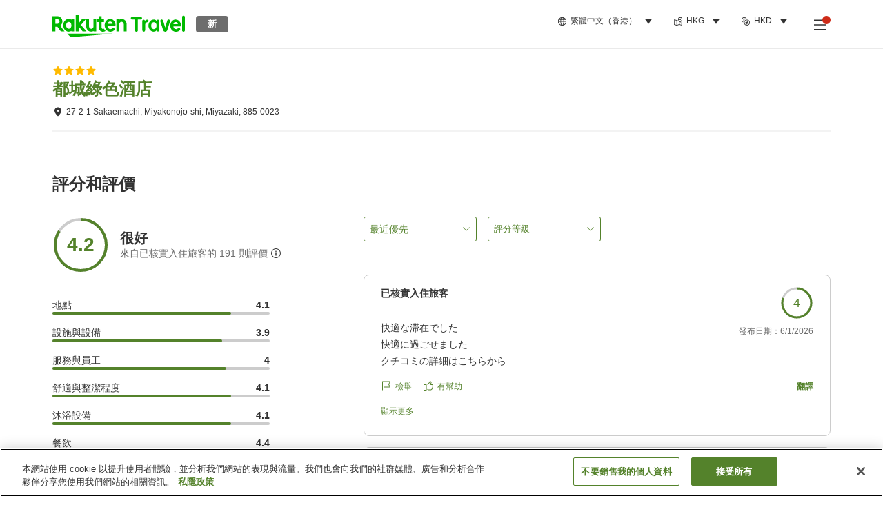

--- FILE ---
content_type: text/html; charset=utf-8
request_url: https://travel.rakuten.com/hkg/zh-hk/hotel_info_review/cnt_japan/sub_miyazaki_prefecture/cty_miyakonojo_city/10123456856978/
body_size: 144000
content:
<!doctype html><html lang="en"><head>
  <script type="text/javascript" nonce="TDihjDD4lj5RszVQS19cHw==">
  let lang = window.location.pathname.split('/')?.[2];
  if (!lang || lang === 'en-us') lang = 'en';
  document.documentElement.setAttribute('lang', lang);
  </script> <script type="text/javascript" 
  src="https://cdn.cookielaw.org/consent/2a9e7cc8-5b37-4ce4-878b-6e52ef858224/OtAutoBlock.js" defer></script>
<script src="https://cdn.cookielaw.org/scripttemplates/otSDKStub.js" data-document-language="true"
  type="text/javascript" charset="UTF-8" data-domain-script="2a9e7cc8-5b37-4ce4-878b-6e52ef858224" defer></script>
<script type="text/javascript" nonce="TDihjDD4lj5RszVQS19cHw==">
  function OptanonWrapper() {
      window.oneTrustCheck && window.oneTrustCheck();
  }
</script><meta charset="utf-8"/><link rel="icon" href="https://trv.r10s.com/eve/static/images/favicon.ico"/><link rel="apple-touch-icon" href="https://trv.r10s.com/eve/static/images/webclipIcon.png"/><meta name="viewport" content="width=device-width,initial-scale=1"/><meta name="theme-color" content="#ffffff"/><link rel="search" type="application/opensearchdescription+xml" href="/opensearch.xml" title="Rakuten Travel"/><meta
      httpEquiv="Content-Security-Policy"
      content="frame-ancestors none; default-src 'self'; child-src blob: *; media-src 'self' blob: *;worker-src 'self'; base-uri 'self'; script-src 'self' 'report-sample' 'nonce-TDihjDD4lj5RszVQS19cHw==' static-content.payment.global.rakuten.com cdn.cookielaw.org connect.facebook.net *.newrelic.com pt.afl.rakuten.co.jp api.cms.rakuten.co.jp stream.cms.rakuten.co.jp token.id.global.rakuten.com login.account.rakuten.com *.rakuten.co.jp *.rakuten.com *.onetrust.com trvimg.r10s.jp trvis.r10s.jp trv.r10s.jp trv.r10s.com r.r10s.jp ias.r10s.jp tags.tiqcdn.com *.tealiumiq.com vjs.zencdn.net bam.nr-data.net *.criteo.com *.criteo.net maps.googleapis.com maps.gstatic.com *.googletagmanager.com *.googleadservices.com *.google.com googleads.g.doubleclick.net analytics.tiktok.com wcs.naver.net d.line-scdn.net d.line-cdn.net t1.daumcdn.net *.kayak.com *.creativecdn.com dsp.vpadn.com m.vpadn.com s.yimg.jp;style-src 'report-sample' 'unsafe-inline' 'self' https://fonts.googleapis.com https://trv.r10s.com;img-src 'self' data: *;frame-src 'self' *;font-src 'self' data: https://fonts.gstatic.com;manifest-src 'self' https://trv.r10s.com/;connect-src 'self' *;" />
<meta name="apple-itunes-app" content="app-id=1491708859, app-argument=https://travel.rakuten.com/hkg/zh-hk/hotel_info_review/cnt_japan/sub_miyazaki_prefecture/cty_miyakonojo_city/10123456856978/" />
<meta name="naver-site-verification" content="5d526ebab209f4c92491764b5c5f30fc7eb55a46" /> <title data-react-helmet="true">都城綠色酒店的住客評語｜Rakuten Travel</title>
  <meta data-react-helmet="true" http-equiv="content-language" content="zh-HK"/><meta data-react-helmet="true" name="description" content="瀏覽住客給都城綠色酒店的評分。Rakuten Travel 提供過往住客的評語及使用者評分，助你揀選最佳的住宿設施。"/><meta data-react-helmet="true" property="og:type" content="website"/><meta data-react-helmet="true" property="og:title" content="都城綠色酒店的住客評語｜Rakuten Travel"/><meta data-react-helmet="true" property="og:description" content="瀏覽住客給都城綠色酒店的評分。Rakuten Travel 提供過往住客的評語及使用者評分，助你揀選最佳的住宿設施。"/>
  <link data-react-helmet="true" rel="canonical" href="https://travel.rakuten.com/hkg/zh-hk/hotel_info_review/cnt_japan/sub_miyazaki_prefecture/cty_miyakonojo_city/10123456856978/"/><link data-react-helmet="true" rel="alternate" hrefLang="zh-TW" href="https://travel.rakuten.com/twn/zh-tw/hotel_info_review/cnt_japan/sub_miyazaki_prefecture/cty_miyakonojo_city/10123456856978/"/><link data-react-helmet="true" rel="alternate" hrefLang="ko-KR" href="https://travel.rakuten.com/kor/ko-kr/hotel_info_review/cnt_japan/sub_miyazaki_prefecture/cty_miyakonojo_city/10123456856978/"/><link data-react-helmet="true" rel="alternate" hrefLang="zh-HK" href="https://travel.rakuten.com/hkg/zh-hk/hotel_info_review/cnt_japan/sub_miyazaki_prefecture/cty_miyakonojo_city/10123456856978/"/><link data-react-helmet="true" rel="alternate" hrefLang="zh-SG" href="https://travel.rakuten.com/sgp/zh-cn/hotel_info_review/cnt_japan/sub_miyazaki_prefecture/cty_miyakonojo_city/10123456856978/"/><link data-react-helmet="true" rel="alternate" hrefLang="en-US" href="https://travel.rakuten.com/usa/en-us/hotel_info_review/cnt_japan/sub_miyazaki_prefecture/cty_miyakonojo_city/10123456856978/"/><link data-react-helmet="true" rel="alternate" hrefLang="id-ID" href="https://travel.rakuten.com/idn/id-id/hotel_info_review/cnt_japan/sub_miyazaki_prefecture/cty_miyakonojo_city/10123456856978/"/><link data-react-helmet="true" rel="alternate" hrefLang="th-TH" href="https://travel.rakuten.com/tha/th-th/hotel_info_review/cnt_japan/sub_miyazaki_prefecture/cty_miyakonojo_city/10123456856978/"/><link data-react-helmet="true" rel="alternate" hrefLang="vi-VN" href="https://travel.rakuten.com/vnm/vi-vn/hotel_info_review/cnt_japan/sub_miyazaki_prefecture/cty_miyakonojo_city/10123456856978/"/>
  <script data-react-helmet="true" type="application/ld+json">{"@context":"https://schema.org","@type":"Hotel","name":"都城綠色酒店","address":{"@type":"PostalAddress","postalCode":"885-0023","streetAddress":"27-2-1 Sakaemachi, Miyakonojo-shi, Miyazaki"},"aggregateRating":{"@type":"AggregateRating","ratingValue":4.2,"ratingCount":191}}</script> <script type="text/javascript"  nonce="TDihjDD4lj5RszVQS19cHw==">
;window.NREUM||(NREUM={});NREUM.init={obfuscate:[{regex: /^@St\..*/gi,replacement: 'AuthToken_Value'}],session_replay:{enabled:true,block_selector:'',mask_text_selector:'*',sampling_rate:1.0,error_sampling_rate:100.0,mask_all_inputs:true,collect_fonts:true,inline_images:false,inline_stylesheet:true,fix_stylesheets:true,preload:false,mask_input_options:{}},distributed_tracing:{enabled:true,exclude_newrelic_header:true},privacy:{cookies_enabled:true}};

;NREUM.loader_config={accountID:"1043116",trustKey:"1043116",agentID:"755343931",licenseKey:"7763a18cec",applicationID:"755343931"};
;NREUM.info={beacon:"bam.nr-data.net",errorBeacon:"bam.nr-data.net",licenseKey:"7763a18cec",applicationID:"755343931",sa:1};
;/*! For license information please see nr-loader-spa-1.286.0.min.js.LICENSE.txt */
(()=>{var e,t,r={8122:(e,t,r)=>{"use strict";r.d(t,{a:()=>i});var n=r(944);function i(e,t){try{if(!e||"object"!=typeof e)return(0,n.R)(3);if(!t||"object"!=typeof t)return(0,n.R)(4);const r=Object.create(Object.getPrototypeOf(t),Object.getOwnPropertyDescriptors(t)),o=0===Object.keys(r).length?e:r;for(let a in o)if(void 0!==e[a])try{if(null===e[a]){r[a]=null;continue}Array.isArray(e[a])&&Array.isArray(t[a])?r[a]=Array.from(new Set([...e[a],...t[a]])):"object"==typeof e[a]&&"object"==typeof t[a]?r[a]=i(e[a],t[a]):r[a]=e[a]}catch(e){(0,n.R)(1,e)}return r}catch(e){(0,n.R)(2,e)}}},2555:(e,t,r)=>{"use strict";r.d(t,{Vp:()=>c,fn:()=>s,x1:()=>u});var n=r(384),i=r(8122);const o={beacon:n.NT.beacon,errorBeacon:n.NT.errorBeacon,licenseKey:void 0,applicationID:void 0,sa:void 0,queueTime:void 0,applicationTime:void 0,ttGuid:void 0,user:void 0,account:void 0,product:void 0,extra:void 0,jsAttributes:{},userAttributes:void 0,atts:void 0,transactionName:void 0,tNamePlain:void 0},a={};function s(e){try{const t=c(e);return!!t.licenseKey&&!!t.errorBeacon&&!!t.applicationID}catch(e){return!1}}function c(e){if(!e)throw new Error("All info objects require an agent identifier!");if(!a[e])throw new Error("Info for ".concat(e," was never set"));return a[e]}function u(e,t){if(!e)throw new Error("All info objects require an agent identifier!");a[e]=(0,i.a)(t,o);const r=(0,n.nY)(e);r&&(r.info=a[e])}},9417:(e,t,r)=>{"use strict";r.d(t,{D0:()=>h,gD:()=>g,xN:()=>p});var n=r(3333);const i=e=>{if(!e||"string"!=typeof e)return!1;try{document.createDocumentFragment().querySelector(e)}catch{return!1}return!0};var o=r(2614),a=r(944),s=r(384),c=r(8122);const u="[data-nr-mask]",d=()=>{const e={feature_flags:[],experimental:{marks:!1,measures:!1,resources:!1},mask_selector:"*",block_selector:"[data-nr-block]",mask_input_options:{color:!1,date:!1,"datetime-local":!1,email:!1,month:!1,number:!1,range:!1,search:!1,tel:!1,text:!1,time:!1,url:!1,week:!1,textarea:!1,select:!1,password:!0}};return{ajax:{deny_list:void 0,block_internal:!0,enabled:!0,autoStart:!0},distributed_tracing:{enabled:void 0,exclude_newrelic_header:void 0,cors_use_newrelic_header:void 0,cors_use_tracecontext_headers:void 0,allowed_origins:void 0},get feature_flags(){return e.feature_flags},set feature_flags(t){e.feature_flags=t},generic_events:{enabled:!0,autoStart:!0},harvest:{interval:30},jserrors:{enabled:!0,autoStart:!0},logging:{enabled:!0,autoStart:!0},metrics:{enabled:!0,autoStart:!0},obfuscate:void 0,page_action:{enabled:!0},page_view_event:{enabled:!0,autoStart:!0},page_view_timing:{enabled:!0,autoStart:!0},performance:{get capture_marks(){return e.feature_flags.includes(n.$v.MARKS)||e.experimental.marks},set capture_marks(t){e.experimental.marks=t},get capture_measures(){return e.feature_flags.includes(n.$v.MEASURES)||e.experimental.measures},set capture_measures(t){e.experimental.measures=t},capture_detail:!0,resources:{get enabled(){return e.feature_flags.includes(n.$v.RESOURCES)||e.experimental.resources},set enabled(t){e.experimental.resources=t},asset_types:[],first_party_domains:[],ignore_newrelic:!0}},privacy:{cookies_enabled:!0},proxy:{assets:void 0,beacon:void 0},session:{expiresMs:o.wk,inactiveMs:o.BB},session_replay:{autoStart:!0,enabled:!1,preload:!1,sampling_rate:10,error_sampling_rate:100,collect_fonts:!1,inline_images:!1,fix_stylesheets:!0,mask_all_inputs:!0,get mask_text_selector(){return e.mask_selector},set mask_text_selector(t){i(t)?e.mask_selector="".concat(t,",").concat(u):""===t||null===t?e.mask_selector=u:(0,a.R)(5,t)},get block_class(){return"nr-block"},get ignore_class(){return"nr-ignore"},get mask_text_class(){return"nr-mask"},get block_selector(){return e.block_selector},set block_selector(t){i(t)?e.block_selector+=",".concat(t):""!==t&&(0,a.R)(6,t)},get mask_input_options(){return e.mask_input_options},set mask_input_options(t){t&&"object"==typeof t?e.mask_input_options={...t,password:!0}:(0,a.R)(7,t)}},session_trace:{enabled:!0,autoStart:!0},soft_navigations:{enabled:!0,autoStart:!0},spa:{enabled:!0,autoStart:!0},ssl:void 0,user_actions:{enabled:!0,elementAttributes:["id","className","tagName","type"]}}},l={},f="All configuration objects require an agent identifier!";function h(e){if(!e)throw new Error(f);if(!l[e])throw new Error("Configuration for ".concat(e," was never set"));return l[e]}function p(e,t){if(!e)throw new Error(f);l[e]=(0,c.a)(t,d());const r=(0,s.nY)(e);r&&(r.init=l[e])}function g(e,t){if(!e)throw new Error(f);var r=h(e);if(r){for(var n=t.split("."),i=0;i<n.length-1;i++)if("object"!=typeof(r=r[n[i]]))return;r=r[n[n.length-1]]}return r}},5603:(e,t,r)=>{"use strict";r.d(t,{a:()=>c,o:()=>s});var n=r(384),i=r(8122);const o={accountID:void 0,trustKey:void 0,agentID:void 0,licenseKey:void 0,applicationID:void 0,xpid:void 0},a={};function s(e){if(!e)throw new Error("All loader-config objects require an agent identifier!");if(!a[e])throw new Error("LoaderConfig for ".concat(e," was never set"));return a[e]}function c(e,t){if(!e)throw new Error("All loader-config objects require an agent identifier!");a[e]=(0,i.a)(t,o);const r=(0,n.nY)(e);r&&(r.loader_config=a[e])}},3371:(e,t,r)=>{"use strict";r.d(t,{V:()=>f,f:()=>l});var n=r(8122),i=r(384),o=r(6154),a=r(9324);let s=0;const c={buildEnv:a.F3,distMethod:a.Xs,version:a.xv,originTime:o.WN},u={customTransaction:void 0,disabled:!1,isolatedBacklog:!1,loaderType:void 0,maxBytes:3e4,onerror:void 0,ptid:void 0,releaseIds:{},appMetadata:{},session:void 0,denyList:void 0,timeKeeper:void 0,obfuscator:void 0,harvester:void 0},d={};function l(e){if(!e)throw new Error("All runtime objects require an agent identifier!");if(!d[e])throw new Error("Runtime for ".concat(e," was never set"));return d[e]}function f(e,t){if(!e)throw new Error("All runtime objects require an agent identifier!");d[e]={...(0,n.a)(t,u),...c},Object.hasOwnProperty.call(d[e],"harvestCount")||Object.defineProperty(d[e],"harvestCount",{get:()=>++s});const r=(0,i.nY)(e);r&&(r.runtime=d[e])}},9324:(e,t,r)=>{"use strict";r.d(t,{F3:()=>i,Xs:()=>o,Yq:()=>a,xv:()=>n});const n="1.286.0",i="PROD",o="CDN",a="^2.0.0-alpha.18"},6154:(e,t,r)=>{"use strict";r.d(t,{A4:()=>s,OF:()=>d,RI:()=>i,WN:()=>h,bv:()=>o,gm:()=>a,lR:()=>f,m:()=>u,mw:()=>c,sb:()=>l});var n=r(1863);const i="undefined"!=typeof window&&!!window.document,o="undefined"!=typeof WorkerGlobalScope&&("undefined"!=typeof self&&self instanceof WorkerGlobalScope&&self.navigator instanceof WorkerNavigator||"undefined"!=typeof globalThis&&globalThis instanceof WorkerGlobalScope&&globalThis.navigator instanceof WorkerNavigator),a=i?window:"undefined"!=typeof WorkerGlobalScope&&("undefined"!=typeof self&&self instanceof WorkerGlobalScope&&self||"undefined"!=typeof globalThis&&globalThis instanceof WorkerGlobalScope&&globalThis),s="complete"===a?.document?.readyState,c=Boolean("hidden"===a?.document?.visibilityState),u=""+a?.location,d=/iPad|iPhone|iPod/.test(a.navigator?.userAgent),l=d&&"undefined"==typeof SharedWorker,f=(()=>{const e=a.navigator?.userAgent?.match(/Firefox[/\s](\d+\.\d+)/);return Array.isArray(e)&&e.length>=2?+e[1]:0})(),h=Date.now()-(0,n.t)()},7295:(e,t,r)=>{"use strict";r.d(t,{Xv:()=>a,gX:()=>i,iW:()=>o});var n=[];function i(e){if(!e||o(e))return!1;if(0===n.length)return!0;for(var t=0;t<n.length;t++){var r=n[t];if("*"===r.hostname)return!1;if(s(r.hostname,e.hostname)&&c(r.pathname,e.pathname))return!1}return!0}function o(e){return void 0===e.hostname}function a(e){if(n=[],e&&e.length)for(var t=0;t<e.length;t++){let r=e[t];if(!r)continue;0===r.indexOf("http://")?r=r.substring(7):0===r.indexOf("https://")&&(r=r.substring(8));const i=r.indexOf("/");let o,a;i>0?(o=r.substring(0,i),a=r.substring(i)):(o=r,a="");let[s]=o.split(":");n.push({hostname:s,pathname:a})}}function s(e,t){return!(e.length>t.length)&&t.indexOf(e)===t.length-e.length}function c(e,t){return 0===e.indexOf("/")&&(e=e.substring(1)),0===t.indexOf("/")&&(t=t.substring(1)),""===e||e===t}},3241:(e,t,r)=>{"use strict";r.d(t,{W:()=>o});var n=r(6154);const i="newrelic";function o(e={}){try{n.gm.dispatchEvent(new CustomEvent(i,{detail:e}))}catch(e){}}},1687:(e,t,r)=>{"use strict";r.d(t,{Ak:()=>c,Ze:()=>l,x3:()=>u});var n=r(7836),i=r(3606),o=r(860),a=r(2646);const s={};function c(e,t){const r={staged:!1,priority:o.P3[t]||0};d(e),s[e].get(t)||s[e].set(t,r)}function u(e,t){e&&s[e]&&(s[e].get(t)&&s[e].delete(t),h(e,t,!1),s[e].size&&f(e))}function d(e){if(!e)throw new Error("agentIdentifier required");s[e]||(s[e]=new Map)}function l(e="",t="feature",r=!1){if(d(e),!e||!s[e].get(t)||r)return h(e,t);s[e].get(t).staged=!0,f(e)}function f(e){const t=Array.from(s[e]);t.every((([e,t])=>t.staged))&&(t.sort(((e,t)=>e[1].priority-t[1].priority)),t.forEach((([t])=>{s[e].delete(t),h(e,t)})))}function h(e,t,r=!0){const o=e?n.ee.get(e):n.ee,s=i.i.handlers;if(!o.aborted&&o.backlog&&s){if(r){const e=o.backlog[t],r=s[t];if(r){for(let t=0;e&&t<e.length;++t)p(e[t],r);Object.entries(r).forEach((([e,t])=>{Object.values(t||{}).forEach((t=>{t[0]?.on&&t[0]?.context()instanceof a.y&&t[0].on(e,t[1])}))}))}}o.isolatedBacklog||delete s[t],o.backlog[t]=null,o.emit("drain-"+t,[])}}function p(e,t){var r=e[1];Object.values(t[r]||{}).forEach((t=>{var r=e[0];if(t[0]===r){var n=t[1],i=e[3],o=e[2];n.apply(i,o)}}))}},7836:(e,t,r)=>{"use strict";r.d(t,{P:()=>c,ee:()=>u});var n=r(384),i=r(8990),o=r(3371),a=r(2646),s=r(5607);const c="nr@context:".concat(s.W),u=function e(t,r){var n={},s={},d={},l=!1;try{l=16===r.length&&(0,o.f)(r).isolatedBacklog}catch(e){}var f={on:p,addEventListener:p,removeEventListener:function(e,t){var r=n[e];if(!r)return;for(var i=0;i<r.length;i++)r[i]===t&&r.splice(i,1)},emit:function(e,r,n,i,o){!1!==o&&(o=!0);if(u.aborted&&!i)return;t&&o&&t.emit(e,r,n);for(var a=h(n),c=g(e),d=c.length,l=0;l<d;l++)c[l].apply(a,r);var p=v()[s[e]];p&&p.push([f,e,r,a]);return a},get:m,listeners:g,context:h,buffer:function(e,t){const r=v();if(t=t||"feature",f.aborted)return;Object.entries(e||{}).forEach((([e,n])=>{s[n]=t,t in r||(r[t]=[])}))},abort:function(){f._aborted=!0,Object.keys(f.backlog).forEach((e=>{delete f.backlog[e]}))},isBuffering:function(e){return!!v()[s[e]]},debugId:r,backlog:l?{}:t&&"object"==typeof t.backlog?t.backlog:{},isolatedBacklog:l};return Object.defineProperty(f,"aborted",{get:()=>{let e=f._aborted||!1;return e||(t&&(e=t.aborted),e)}}),f;function h(e){return e&&e instanceof a.y?e:e?(0,i.I)(e,c,(()=>new a.y(c))):new a.y(c)}function p(e,t){n[e]=g(e).concat(t)}function g(e){return n[e]||[]}function m(t){return d[t]=d[t]||e(f,t)}function v(){return f.backlog}}(void 0,"globalEE"),d=(0,n.Zm)();d.ee||(d.ee=u)},2646:(e,t,r)=>{"use strict";r.d(t,{y:()=>n});class n{constructor(e){this.contextId=e}}},9908:(e,t,r)=>{"use strict";r.d(t,{d:()=>n,p:()=>i});var n=r(7836).ee.get("handle");function i(e,t,r,i,o){o?(o.buffer([e],i),o.emit(e,t,r)):(n.buffer([e],i),n.emit(e,t,r))}},3606:(e,t,r)=>{"use strict";r.d(t,{i:()=>o});var n=r(9908);o.on=a;var i=o.handlers={};function o(e,t,r,o){a(o||n.d,i,e,t,r)}function a(e,t,r,i,o){o||(o="feature"),e||(e=n.d);var a=t[o]=t[o]||{};(a[r]=a[r]||[]).push([e,i])}},3878:(e,t,r)=>{"use strict";function n(e,t){return{capture:e,passive:!1,signal:t}}function i(e,t,r=!1,i){window.addEventListener(e,t,n(r,i))}function o(e,t,r=!1,i){document.addEventListener(e,t,n(r,i))}r.d(t,{DD:()=>o,jT:()=>n,sp:()=>i})},5607:(e,t,r)=>{"use strict";r.d(t,{W:()=>n});const n=(0,r(9566).bz)()},9566:(e,t,r)=>{"use strict";r.d(t,{LA:()=>s,ZF:()=>c,bz:()=>a,el:()=>u});var n=r(6154);const i="xxxxxxxx-xxxx-4xxx-yxxx-xxxxxxxxxxxx";function o(e,t){return e?15&e[t]:16*Math.random()|0}function a(){const e=n.gm?.crypto||n.gm?.msCrypto;let t,r=0;return e&&e.getRandomValues&&(t=e.getRandomValues(new Uint8Array(30))),i.split("").map((e=>"x"===e?o(t,r++).toString(16):"y"===e?(3&o()|8).toString(16):e)).join("")}function s(e){const t=n.gm?.crypto||n.gm?.msCrypto;let r,i=0;t&&t.getRandomValues&&(r=t.getRandomValues(new Uint8Array(e)));const a=[];for(var s=0;s<e;s++)a.push(o(r,i++).toString(16));return a.join("")}function c(){return s(16)}function u(){return s(32)}},2614:(e,t,r)=>{"use strict";r.d(t,{BB:()=>a,H3:()=>n,g:()=>u,iL:()=>c,tS:()=>s,uh:()=>i,wk:()=>o});const n="NRBA",i="SESSION",o=144e5,a=18e5,s={STARTED:"session-started",PAUSE:"session-pause",RESET:"session-reset",RESUME:"session-resume",UPDATE:"session-update"},c={SAME_TAB:"same-tab",CROSS_TAB:"cross-tab"},u={OFF:0,FULL:1,ERROR:2}},1863:(e,t,r)=>{"use strict";function n(){return Math.floor(performance.now())}r.d(t,{t:()=>n})},7485:(e,t,r)=>{"use strict";r.d(t,{D:()=>i});var n=r(6154);function i(e){if(0===(e||"").indexOf("data:"))return{protocol:"data"};try{const t=new URL(e,location.href),r={port:t.port,hostname:t.hostname,pathname:t.pathname,search:t.search,protocol:t.protocol.slice(0,t.protocol.indexOf(":")),sameOrigin:t.protocol===n.gm?.location?.protocol&&t.host===n.gm?.location?.host};return r.port&&""!==r.port||("http:"===t.protocol&&(r.port="80"),"https:"===t.protocol&&(r.port="443")),r.pathname&&""!==r.pathname?r.pathname.startsWith("/")||(r.pathname="/".concat(r.pathname)):r.pathname="/",r}catch(e){return{}}}},944:(e,t,r)=>{"use strict";function n(e,t){"function"==typeof console.debug&&console.debug("New Relic Warning: https://github.com/newrelic/newrelic-browser-agent/blob/main/docs/warning-codes.md#".concat(e),t)}r.d(t,{R:()=>n})},5701:(e,t,r)=>{"use strict";r.d(t,{B:()=>a,t:()=>s});var n=r(7836),i=r(3241);const o=new Set,a={};function s(e,t){const r=n.ee.get(t);a[t]??={},e&&"object"==typeof e&&(o.has(t)||(r.emit("rumresp",[e]),a[t]=e,o.add(t),(0,i.W)({agentIdentifier:t,loaded:!0,drained:!0,type:"lifecycle",name:"load",feature:void 0,data:e})))}},8990:(e,t,r)=>{"use strict";r.d(t,{I:()=>i});var n=Object.prototype.hasOwnProperty;function i(e,t,r){if(n.call(e,t))return e[t];var i=r();if(Object.defineProperty&&Object.keys)try{return Object.defineProperty(e,t,{value:i,writable:!0,enumerable:!1}),i}catch(e){}return e[t]=i,i}},6389:(e,t,r)=>{"use strict";function n(e,t=500,r={}){const n=r?.leading||!1;let i;return(...r)=>{n&&void 0===i&&(e.apply(this,r),i=setTimeout((()=>{i=clearTimeout(i)}),t)),n||(clearTimeout(i),i=setTimeout((()=>{e.apply(this,r)}),t))}}function i(e){let t=!1;return(...r)=>{t||(t=!0,e.apply(this,r))}}r.d(t,{J:()=>i,s:()=>n})},3304:(e,t,r)=>{"use strict";r.d(t,{A:()=>o});var n=r(7836);const i=()=>{const e=new WeakSet;return(t,r)=>{if("object"==typeof r&&null!==r){if(e.has(r))return;e.add(r)}return r}};function o(e){try{return JSON.stringify(e,i())??""}catch(e){try{n.ee.emit("internal-error",[e])}catch(e){}return""}}},5289:(e,t,r)=>{"use strict";r.d(t,{GG:()=>o,sB:()=>a});var n=r(3878);function i(){return"undefined"==typeof document||"complete"===document.readyState}function o(e,t){if(i())return e();(0,n.sp)("load",e,t)}function a(e){if(i())return e();(0,n.DD)("DOMContentLoaded",e)}},384:(e,t,r)=>{"use strict";r.d(t,{NT:()=>o,US:()=>d,Zm:()=>a,bQ:()=>c,dV:()=>s,nY:()=>u,pV:()=>l});var n=r(6154),i=r(1863);const o={beacon:"bam.nr-data.net",errorBeacon:"bam.nr-data.net"};function a(){return n.gm.NREUM||(n.gm.NREUM={}),void 0===n.gm.newrelic&&(n.gm.newrelic=n.gm.NREUM),n.gm.NREUM}function s(){let e=a();return e.o||(e.o={ST:n.gm.setTimeout,SI:n.gm.setImmediate,CT:n.gm.clearTimeout,XHR:n.gm.XMLHttpRequest,REQ:n.gm.Request,EV:n.gm.Event,PR:n.gm.Promise,MO:n.gm.MutationObserver,FETCH:n.gm.fetch,WS:n.gm.WebSocket}),e}function c(e,t){let r=a();r.initializedAgents??={},t.initializedAt={ms:(0,i.t)(),date:new Date},r.initializedAgents[e]=t}function u(e){let t=a();return t.initializedAgents?.[e]}function d(e,t){a()[e]=t}function l(){return function(){let e=a();const t=e.info||{};e.info={beacon:o.beacon,errorBeacon:o.errorBeacon,...t}}(),function(){let e=a();const t=e.init||{};e.init={...t}}(),s(),function(){let e=a();const t=e.loader_config||{};e.loader_config={...t}}(),a()}},2843:(e,t,r)=>{"use strict";r.d(t,{u:()=>i});var n=r(3878);function i(e,t=!1,r,i){(0,n.DD)("visibilitychange",(function(){if(t)return void("hidden"===document.visibilityState&&e());e(document.visibilityState)}),r,i)}},8139:(e,t,r)=>{"use strict";r.d(t,{u:()=>f});var n=r(7836),i=r(3434),o=r(8990),a=r(6154);const s={},c=a.gm.XMLHttpRequest,u="addEventListener",d="removeEventListener",l="nr@wrapped:".concat(n.P);function f(e){var t=function(e){return(e||n.ee).get("events")}(e);if(s[t.debugId]++)return t;s[t.debugId]=1;var r=(0,i.YM)(t,!0);function f(e){r.inPlace(e,[u,d],"-",p)}function p(e,t){return e[1]}return"getPrototypeOf"in Object&&(a.RI&&h(document,f),c&&h(c.prototype,f),h(a.gm,f)),t.on(u+"-start",(function(e,t){var n=e[1];if(null!==n&&("function"==typeof n||"object"==typeof n)){var i=(0,o.I)(n,l,(function(){var e={object:function(){if("function"!=typeof n.handleEvent)return;return n.handleEvent.apply(n,arguments)},function:n}[typeof n];return e?r(e,"fn-",null,e.name||"anonymous"):n}));this.wrapped=e[1]=i}})),t.on(d+"-start",(function(e){e[1]=this.wrapped||e[1]})),t}function h(e,t,...r){let n=e;for(;"object"==typeof n&&!Object.prototype.hasOwnProperty.call(n,u);)n=Object.getPrototypeOf(n);n&&t(n,...r)}},3434:(e,t,r)=>{"use strict";r.d(t,{Jt:()=>o,YM:()=>c});var n=r(7836),i=r(5607);const o="nr@original:".concat(i.W);var a=Object.prototype.hasOwnProperty,s=!1;function c(e,t){return e||(e=n.ee),r.inPlace=function(e,t,n,i,o){n||(n="");const a="-"===n.charAt(0);for(let s=0;s<t.length;s++){const c=t[s],u=e[c];d(u)||(e[c]=r(u,a?c+n:n,i,c,o))}},r.flag=o,r;function r(t,r,n,s,c){return d(t)?t:(r||(r=""),nrWrapper[o]=t,function(e,t,r){if(Object.defineProperty&&Object.keys)try{return Object.keys(e).forEach((function(r){Object.defineProperty(t,r,{get:function(){return e[r]},set:function(t){return e[r]=t,t}})})),t}catch(e){u([e],r)}for(var n in e)a.call(e,n)&&(t[n]=e[n])}(t,nrWrapper,e),nrWrapper);function nrWrapper(){var o,a,d,l;try{a=this,o=[...arguments],d="function"==typeof n?n(o,a):n||{}}catch(t){u([t,"",[o,a,s],d],e)}i(r+"start",[o,a,s],d,c);try{return l=t.apply(a,o)}catch(e){throw i(r+"err",[o,a,e],d,c),e}finally{i(r+"end",[o,a,l],d,c)}}}function i(r,n,i,o){if(!s||t){var a=s;s=!0;try{e.emit(r,n,i,t,o)}catch(t){u([t,r,n,i],e)}s=a}}}function u(e,t){t||(t=n.ee);try{t.emit("internal-error",e)}catch(e){}}function d(e){return!(e&&"function"==typeof e&&e.apply&&!e[o])}},9414:(e,t,r)=>{"use strict";r.d(t,{J:()=>c});var n=r(7836),i=r(2646),o=r(944),a=r(3434);const s=new Map;function c(e,t,r,c){if("object"!=typeof t||!t||"string"!=typeof r||!r||"function"!=typeof t[r])return(0,o.R)(29);const u=function(e){return(e||n.ee).get("logger")}(e),d=(0,a.YM)(u),l=new i.y(n.P);l.level=c.level,l.customAttributes=c.customAttributes;const f=t[r]?.[a.Jt]||t[r];return s.set(f,l),d.inPlace(t,[r],"wrap-logger-",(()=>s.get(f))),u}},9300:(e,t,r)=>{"use strict";r.d(t,{T:()=>n});const n=r(860).K7.ajax},3333:(e,t,r)=>{"use strict";r.d(t,{$v:()=>u,TZ:()=>n,Zp:()=>i,kd:()=>c,mq:()=>s,nf:()=>a,qN:()=>o});const n=r(860).K7.genericEvents,i=["auxclick","click","copy","keydown","paste","scrollend"],o=["focus","blur"],a=4,s=1e3,c=["PageAction","UserAction","BrowserPerformance"],u={MARKS:"experimental.marks",MEASURES:"experimental.measures",RESOURCES:"experimental.resources"}},6774:(e,t,r)=>{"use strict";r.d(t,{T:()=>n});const n=r(860).K7.jserrors},993:(e,t,r)=>{"use strict";r.d(t,{A$:()=>o,ET:()=>a,TZ:()=>s,p_:()=>i});var n=r(860);const i={ERROR:"ERROR",WARN:"WARN",INFO:"INFO",DEBUG:"DEBUG",TRACE:"TRACE"},o={OFF:0,ERROR:1,WARN:2,INFO:3,DEBUG:4,TRACE:5},a="log",s=n.K7.logging},3785:(e,t,r)=>{"use strict";r.d(t,{R:()=>c,b:()=>u});var n=r(9908),i=r(1863),o=r(860),a=r(8154),s=r(993);function c(e,t,r={},c=s.p_.INFO){(0,n.p)(a.xV,["API/logging/".concat(c.toLowerCase(),"/called")],void 0,o.K7.metrics,e),(0,n.p)(s.ET,[(0,i.t)(),t,r,c],void 0,o.K7.logging,e)}function u(e){return"string"==typeof e&&Object.values(s.p_).some((t=>t===e.toUpperCase().trim()))}},8154:(e,t,r)=>{"use strict";r.d(t,{z_:()=>o,XG:()=>s,TZ:()=>n,rs:()=>i,xV:()=>a});r(6154),r(9566),r(384);const n=r(860).K7.metrics,i="sm",o="cm",a="storeSupportabilityMetrics",s="storeEventMetrics"},6630:(e,t,r)=>{"use strict";r.d(t,{T:()=>n});const n=r(860).K7.pageViewEvent},782:(e,t,r)=>{"use strict";r.d(t,{T:()=>n});const n=r(860).K7.pageViewTiming},6344:(e,t,r)=>{"use strict";r.d(t,{BB:()=>d,G4:()=>o,Qb:()=>l,TZ:()=>i,Ug:()=>a,_s:()=>s,bc:()=>u,yP:()=>c});var n=r(2614);const i=r(860).K7.sessionReplay,o={RECORD:"recordReplay",PAUSE:"pauseReplay",REPLAY_RUNNING:"replayRunning",ERROR_DURING_REPLAY:"errorDuringReplay"},a=.12,s={DomContentLoaded:0,Load:1,FullSnapshot:2,IncrementalSnapshot:3,Meta:4,Custom:5},c={[n.g.ERROR]:15e3,[n.g.FULL]:3e5,[n.g.OFF]:0},u={RESET:{message:"Session was reset",sm:"Reset"},IMPORT:{message:"Recorder failed to import",sm:"Import"},TOO_MANY:{message:"429: Too Many Requests",sm:"Too-Many"},TOO_BIG:{message:"Payload was too large",sm:"Too-Big"},CROSS_TAB:{message:"Session Entity was set to OFF on another tab",sm:"Cross-Tab"},ENTITLEMENTS:{message:"Session Replay is not allowed and will not be started",sm:"Entitlement"}},d=5e3,l={API:"api"}},5270:(e,t,r)=>{"use strict";r.d(t,{Aw:()=>c,CT:()=>u,SR:()=>s,rF:()=>d});var n=r(384),i=r(9417),o=r(7767),a=r(6154);function s(e){return!!(0,n.dV)().o.MO&&(0,o.V)(e)&&!0===(0,i.gD)(e,"session_trace.enabled")}function c(e){return!0===(0,i.gD)(e,"session_replay.preload")&&s(e)}function u(e,t){const r=t.correctAbsoluteTimestamp(e);return{originalTimestamp:e,correctedTimestamp:r,timestampDiff:e-r,originTime:a.WN,correctedOriginTime:t.correctedOriginTime,originTimeDiff:Math.floor(a.WN-t.correctedOriginTime)}}function d(e,t){try{if("string"==typeof t?.type){if("password"===t.type.toLowerCase())return"*".repeat(e?.length||0);if(void 0!==t?.dataset?.nrUnmask||t?.classList?.contains("nr-unmask"))return e}}catch(e){}return"string"==typeof e?e.replace(/[\S]/g,"*"):"*".repeat(e?.length||0)}},3738:(e,t,r)=>{"use strict";r.d(t,{He:()=>i,Kp:()=>s,Lc:()=>u,Rz:()=>d,TZ:()=>n,bD:()=>o,d3:()=>a,jx:()=>l,uP:()=>c});const n=r(860).K7.sessionTrace,i="bstResource",o="resource",a="-start",s="-end",c="fn"+a,u="fn"+s,d="pushState",l=1e3},3962:(e,t,r)=>{"use strict";r.d(t,{AM:()=>o,O2:()=>c,Qu:()=>u,TZ:()=>s,ih:()=>d,pP:()=>a,tC:()=>i});var n=r(860);const i=["click","keydown","submit","popstate"],o="api",a="initialPageLoad",s=n.K7.softNav,c={INITIAL_PAGE_LOAD:"",ROUTE_CHANGE:1,UNSPECIFIED:2},u={INTERACTION:1,AJAX:2,CUSTOM_END:3,CUSTOM_TRACER:4},d={IP:"in progress",FIN:"finished",CAN:"cancelled"}},7378:(e,t,r)=>{"use strict";r.d(t,{$p:()=>x,BR:()=>b,Kp:()=>R,L3:()=>y,Lc:()=>c,NC:()=>o,SG:()=>d,TZ:()=>i,U6:()=>p,UT:()=>m,d3:()=>w,dT:()=>f,e5:()=>A,gx:()=>v,l9:()=>l,oW:()=>h,op:()=>g,rw:()=>u,tH:()=>T,uP:()=>s,wW:()=>E,xq:()=>a});var n=r(384);const i=r(860).K7.spa,o=["click","submit","keypress","keydown","keyup","change"],a=999,s="fn-start",c="fn-end",u="cb-start",d="api-ixn-",l="remaining",f="interaction",h="spaNode",p="jsonpNode",g="fetch-start",m="fetch-done",v="fetch-body-",b="jsonp-end",y=(0,n.dV)().o.ST,w="-start",R="-end",x="-body",E="cb"+R,A="jsTime",T="fetch"},4234:(e,t,r)=>{"use strict";r.d(t,{W:()=>o});var n=r(7836),i=r(1687);class o{constructor(e,t){this.agentIdentifier=e,this.ee=n.ee.get(e),this.featureName=t,this.blocked=!1}deregisterDrain(){(0,i.x3)(this.agentIdentifier,this.featureName)}}},7767:(e,t,r)=>{"use strict";r.d(t,{V:()=>o});var n=r(9417),i=r(6154);const o=e=>i.RI&&!0===(0,n.gD)(e,"privacy.cookies_enabled")},8969:(e,t,r)=>{"use strict";r.d(t,{j:()=>I});var n=r(860),i=r(2555),o=r(9908),a=r(1687),s=r(5289),c=r(6154),u=r(944),d=r(8154),l=r(384),f=r(6344);const h=["setErrorHandler","finished","addToTrace","addRelease","recordCustomEvent","addPageAction","setCurrentRouteName","setPageViewName","setCustomAttribute","interaction","noticeError","setUserId","setApplicationVersion","start",f.G4.RECORD,f.G4.PAUSE,"log","wrapLogger"],p=["setErrorHandler","finished","addToTrace","addRelease"];var g=r(1863),m=r(2614),v=r(993),b=r(3785),y=r(9414),w=r(3241),R=r(5701);function x(){const e=(0,l.pV)();h.forEach((t=>{e[t]=(...r)=>function(t,...r){let n=[];return Object.values(e.initializedAgents).forEach((e=>{e&&e.runtime?e.exposed&&e[t]&&"micro-agent"!==e.runtime.loaderType&&n.push(e[t](...r)):(0,u.R)(38,t)})),n[0]}(t,...r)}))}const E={};var A=r(9417),T=r(5603),S=r(3371);const N=e=>{const t=e.startsWith("http");e+="/",r.p=t?e:"https://"+e};var O=r(7836);const _=new Set;function I(e,t={},h,I){let{init:P,info:j,loader_config:C,runtime:k={},exposed:L=!0}=t;k.loaderType=h;const H=(0,l.pV)();j||(P=H.init,j=H.info,C=H.loader_config),(0,A.xN)(e.agentIdentifier,P||{}),(0,T.a)(e.agentIdentifier,C||{}),j.jsAttributes??={},c.bv&&(j.jsAttributes.isWorker=!0),(0,i.x1)(e.agentIdentifier,j);const M=e.init,D=[j.beacon,j.errorBeacon];_.has(e.agentIdentifier)||(M.proxy.assets&&(N(M.proxy.assets),D.push(M.proxy.assets)),M.proxy.beacon&&D.push(M.proxy.beacon),x(),(0,l.US)("activatedFeatures",R.B),e.runSoftNavOverSpa&&=!0===M.soft_navigations.enabled&&M.feature_flags.includes("soft_nav")),k.denyList=[...M.ajax.deny_list||[],...M.ajax.block_internal?D:[]],k.ptid=e.agentIdentifier,(0,S.V)(e.agentIdentifier,k),_.has(e.agentIdentifier)||(e.ee=O.ee.get(e.agentIdentifier),e.exposed=L,function(e,t){t||(0,a.Ak)(e.agentIdentifier,"api");const l=e.ee.get("tracer");E[e.agentIdentifier]=m.g.OFF,e.ee.on(f.G4.REPLAY_RUNNING,(t=>{E[e.agentIdentifier]=t}));const h="api-",x=h+"ixn-";function A(t,r,n,o){const a=e.info;return null===r?delete a.jsAttributes[t]:(0,i.x1)(e.agentIdentifier,{...a,jsAttributes:{...a.jsAttributes,[t]:r}}),N(h,n,!0,o||null===r?"session":void 0)(t,r)}function T(){}e.log=function(t,{customAttributes:r={},level:i=v.p_.INFO}={}){(0,o.p)(d.xV,["API/log/called"],void 0,n.K7.metrics,e.ee),(0,b.R)(e.ee,t,r,i)},e.wrapLogger=(t,r,{customAttributes:i={},level:a=v.p_.INFO}={})=>{(0,o.p)(d.xV,["API/wrapLogger/called"],void 0,n.K7.metrics,e.ee),(0,y.J)(e.ee,t,r,{customAttributes:i,level:a})},p.forEach((t=>{e[t]=N(h,t,!0,"api")})),e.addPageAction=N(h,"addPageAction",!0,n.K7.genericEvents),e.recordCustomEvent=N(h,"recordCustomEvent",!0,n.K7.genericEvents),e.setPageViewName=function(t,r){if("string"==typeof t)return"/"!==t.charAt(0)&&(t="/"+t),e.runtime.customTransaction=(r||"http://custom.transaction")+t,N(h,"setPageViewName",!0)()},e.setCustomAttribute=function(e,t,r=!1){if("string"==typeof e){if(["string","number","boolean"].includes(typeof t)||null===t)return A(e,t,"setCustomAttribute",r);(0,u.R)(40,typeof t)}else(0,u.R)(39,typeof e)},e.setUserId=function(e){if("string"==typeof e||null===e)return A("enduser.id",e,"setUserId",!0);(0,u.R)(41,typeof e)},e.setApplicationVersion=function(e){if("string"==typeof e||null===e)return A("application.version",e,"setApplicationVersion",!1);(0,u.R)(42,typeof e)},e.start=()=>{try{(0,o.p)(d.xV,["API/start/called"],void 0,n.K7.metrics,e.ee),e.ee.emit("manual-start-all")}catch(e){(0,u.R)(23,e)}},e[f.G4.RECORD]=function(){(0,o.p)(d.xV,["API/recordReplay/called"],void 0,n.K7.metrics,e.ee),(0,o.p)(f.G4.RECORD,[],void 0,n.K7.sessionReplay,e.ee)},e[f.G4.PAUSE]=function(){(0,o.p)(d.xV,["API/pauseReplay/called"],void 0,n.K7.metrics,e.ee),(0,o.p)(f.G4.PAUSE,[],void 0,n.K7.sessionReplay,e.ee)},e.interaction=function(e){return(new T).get("object"==typeof e?e:{})};const S=T.prototype={createTracer:function(t,r){var i={},a=this,s="function"==typeof r;return(0,o.p)(d.xV,["API/createTracer/called"],void 0,n.K7.metrics,e.ee),e.runSoftNavOverSpa||(0,o.p)(x+"tracer",[(0,g.t)(),t,i],a,n.K7.spa,e.ee),function(){if(l.emit((s?"":"no-")+"fn-start",[(0,g.t)(),a,s],i),s)try{return r.apply(this,arguments)}catch(e){const t="string"==typeof e?new Error(e):e;throw l.emit("fn-err",[arguments,this,t],i),t}finally{l.emit("fn-end",[(0,g.t)()],i)}}}};function N(t,r,i,a){return function(){return(0,o.p)(d.xV,["API/"+r+"/called"],void 0,n.K7.metrics,e.ee),(0,w.W)({agentIdentifier:e.agentIdentifier,drained:!!R.B?.[e.agentIdentifier],type:"data",name:"api",feature:t+r,data:{notSpa:i,bufferGroup:a}}),a&&(0,o.p)(t+r,[i?(0,g.t)():performance.now(),...arguments],i?null:this,a,e.ee),i?void 0:this}}function O(){r.e(478).then(r.bind(r,8778)).then((({setAsyncAPI:t})=>{t(e),(0,a.Ze)(e.agentIdentifier,"api")})).catch((t=>{(0,u.R)(27,t),e.ee.abort()}))}["actionText","setName","setAttribute","save","ignore","onEnd","getContext","end","get"].forEach((t=>{S[t]=N(x,t,void 0,e.runSoftNavOverSpa?n.K7.softNav:n.K7.spa)})),e.setCurrentRouteName=e.runSoftNavOverSpa?N(x,"routeName",void 0,n.K7.softNav):N(h,"routeName",!0,n.K7.spa),e.noticeError=function(t,r){"string"==typeof t&&(t=new Error(t)),(0,o.p)(d.xV,["API/noticeError/called"],void 0,n.K7.metrics,e.ee),(0,o.p)("err",[t,(0,g.t)(),!1,r,!!E[e.agentIdentifier]],void 0,n.K7.jserrors,e.ee)},c.RI?(0,s.GG)((()=>O()),!0):O()}(e,I),(0,w.W)({agentIdentifier:e.agentIdentifier,drained:!!R.B?.[e.agentIdentifier],type:"lifecycle",name:"initialize",feature:void 0,data:e.config})),_.add(e.agentIdentifier)}},8374:(e,t,r)=>{r.nc=(()=>{try{return document?.currentScript?.nonce}catch(e){}return""})()},860:(e,t,r)=>{"use strict";r.d(t,{$J:()=>d,K7:()=>c,P3:()=>u,XX:()=>i,Yy:()=>s,df:()=>o,qY:()=>n,v4:()=>a});const n="events",i="jserrors",o="browser/blobs",a="rum",s="browser/logs",c={ajax:"ajax",genericEvents:"generic_events",jserrors:i,logging:"logging",metrics:"metrics",pageAction:"page_action",pageViewEvent:"page_view_event",pageViewTiming:"page_view_timing",sessionReplay:"session_replay",sessionTrace:"session_trace",softNav:"soft_navigations",spa:"spa"},u={[c.pageViewEvent]:1,[c.pageViewTiming]:2,[c.metrics]:3,[c.jserrors]:4,[c.spa]:5,[c.ajax]:6,[c.sessionTrace]:7,[c.softNav]:8,[c.sessionReplay]:9,[c.logging]:10,[c.genericEvents]:11},d={[c.pageViewEvent]:a,[c.pageViewTiming]:n,[c.ajax]:n,[c.spa]:n,[c.softNav]:n,[c.metrics]:i,[c.jserrors]:i,[c.sessionTrace]:o,[c.sessionReplay]:o,[c.logging]:s,[c.genericEvents]:"ins"}}},n={};function i(e){var t=n[e];if(void 0!==t)return t.exports;var o=n[e]={exports:{}};return r[e](o,o.exports,i),o.exports}i.m=r,i.d=(e,t)=>{for(var r in t)i.o(t,r)&&!i.o(e,r)&&Object.defineProperty(e,r,{enumerable:!0,get:t[r]})},i.f={},i.e=e=>Promise.all(Object.keys(i.f).reduce(((t,r)=>(i.f[r](e,t),t)),[])),i.u=e=>({212:"nr-spa-compressor",249:"nr-spa-recorder",478:"nr-spa"}[e]+"-1.286.0.min.js"),i.o=(e,t)=>Object.prototype.hasOwnProperty.call(e,t),e={},t="NRBA-1.286.0.PROD:",i.l=(r,n,o,a)=>{if(e[r])e[r].push(n);else{var s,c;if(void 0!==o)for(var u=document.getElementsByTagName("script"),d=0;d<u.length;d++){var l=u[d];if(l.getAttribute("src")==r||l.getAttribute("data-webpack")==t+o){s=l;break}}if(!s){c=!0;var f={478:"sha512-xt9QypT23DNupLy9wXPzK6uGCHucLx9ieBiprVZwJD/HfkKcTY5t9xUrMvJ/ybOBfVDiFPL8R/YCJHdANxjV3g==",249:"sha512-KxJzV7dF4ry7RzxsxRBMJPnHjRdZUbseWowgGkDemMtubSveBZAlqlWb/489Lpd5K2u0Q2zTSBK599A9+u9jpA==",212:"sha512-ges3wTNuYgFINvgkoryTYKsHZWBqvLFD9qo1XJQWq5OYq+1DVXuGFs9cYogVoQEoCQxuaUdKAXcxF/sl3Ntbrg=="};(s=document.createElement("script")).charset="utf-8",s.timeout=120,i.nc&&s.setAttribute("nonce",i.nc),s.setAttribute("data-webpack",t+o),s.src=r,0!==s.src.indexOf(window.location.origin+"/")&&(s.crossOrigin="anonymous"),f[a]&&(s.integrity=f[a])}e[r]=[n];var h=(t,n)=>{s.onerror=s.onload=null,clearTimeout(p);var i=e[r];if(delete e[r],s.parentNode&&s.parentNode.removeChild(s),i&&i.forEach((e=>e(n))),t)return t(n)},p=setTimeout(h.bind(null,void 0,{type:"timeout",target:s}),12e4);s.onerror=h.bind(null,s.onerror),s.onload=h.bind(null,s.onload),c&&document.head.appendChild(s)}},i.r=e=>{"undefined"!=typeof Symbol&&Symbol.toStringTag&&Object.defineProperty(e,Symbol.toStringTag,{value:"Module"}),Object.defineProperty(e,"__esModule",{value:!0})},i.p="https://js-agent.newrelic.com/",(()=>{var e={38:0,788:0};i.f.j=(t,r)=>{var n=i.o(e,t)?e[t]:void 0;if(0!==n)if(n)r.push(n[2]);else{var o=new Promise(((r,i)=>n=e[t]=[r,i]));r.push(n[2]=o);var a=i.p+i.u(t),s=new Error;i.l(a,(r=>{if(i.o(e,t)&&(0!==(n=e[t])&&(e[t]=void 0),n)){var o=r&&("load"===r.type?"missing":r.type),a=r&&r.target&&r.target.src;s.message="Loading chunk "+t+" failed.\n("+o+": "+a+")",s.name="ChunkLoadError",s.type=o,s.request=a,n[1](s)}}),"chunk-"+t,t)}};var t=(t,r)=>{var n,o,[a,s,c]=r,u=0;if(a.some((t=>0!==e[t]))){for(n in s)i.o(s,n)&&(i.m[n]=s[n]);if(c)c(i)}for(t&&t(r);u<a.length;u++)o=a[u],i.o(e,o)&&e[o]&&e[o][0](),e[o]=0},r=self["webpackChunk:NRBA-1.286.0.PROD"]=self["webpackChunk:NRBA-1.286.0.PROD"]||[];r.forEach(t.bind(null,0)),r.push=t.bind(null,r.push.bind(r))})(),(()=>{"use strict";i(8374);var e=i(944),t=i(6344),r=i(9566);class n{agentIdentifier;constructor(){this.agentIdentifier=(0,r.LA)(16)}#e(t,...r){if(this[t]!==n.prototype[t])return this[t](...r);(0,e.R)(35,t)}addPageAction(e,t){return this.#e("addPageAction",e,t)}recordCustomEvent(e,t){return this.#e("recordCustomEvent",e,t)}setPageViewName(e,t){return this.#e("setPageViewName",e,t)}setCustomAttribute(e,t,r){return this.#e("setCustomAttribute",e,t,r)}noticeError(e,t){return this.#e("noticeError",e,t)}setUserId(e){return this.#e("setUserId",e)}setApplicationVersion(e){return this.#e("setApplicationVersion",e)}setErrorHandler(e){return this.#e("setErrorHandler",e)}addRelease(e,t){return this.#e("addRelease",e,t)}log(e,t){return this.#e("log",e,t)}}class o extends n{#e(t,...r){if(this[t]!==o.prototype[t]&&this[t]!==n.prototype[t])return this[t](...r);(0,e.R)(35,t)}start(){return this.#e("start")}finished(e){return this.#e("finished",e)}recordReplay(){return this.#e(t.G4.RECORD)}pauseReplay(){return this.#e(t.G4.PAUSE)}addToTrace(e){return this.#e("addToTrace",e)}setCurrentRouteName(e){return this.#e("setCurrentRouteName",e)}interaction(){return this.#e("interaction")}wrapLogger(e,t,r){return this.#e("wrapLogger",e,t,r)}}var a=i(860),s=i(9417);const c=Object.values(a.K7);function u(e){const t={};return c.forEach((r=>{t[r]=function(e,t){return!0===(0,s.gD)(t,"".concat(e,".enabled"))}(r,e)})),t}var d=i(8969);var l=i(1687),f=i(4234),h=i(5289),p=i(6154),g=i(5270),m=i(7767),v=i(6389);class b extends f.W{constructor(e,t,r=!0){super(e.agentIdentifier,t),this.auto=r,this.abortHandler=void 0,this.featAggregate=void 0,this.onAggregateImported=void 0,!1===e.init[this.featureName].autoStart&&(this.auto=!1),this.auto?(0,l.Ak)(e.agentIdentifier,t):this.ee.on("manual-start-all",(0,v.J)((()=>{(0,l.Ak)(e.agentIdentifier,this.featureName),this.auto=!0,this.importAggregator(e)})))}importAggregator(t,r={}){if(this.featAggregate||!this.auto)return;let n;this.onAggregateImported=new Promise((e=>{n=e}));const o=async()=>{let o;try{if((0,m.V)(this.agentIdentifier)){const{setupAgentSession:e}=await i.e(478).then(i.bind(i,6526));o=e(t)}}catch(t){(0,e.R)(20,t),this.ee.emit("internal-error",[t]),this.featureName===a.K7.sessionReplay&&this.abortHandler?.()}try{if(!this.#t(this.featureName,o))return(0,l.Ze)(this.agentIdentifier,this.featureName),void n(!1);const{lazyFeatureLoader:e}=await i.e(478).then(i.bind(i,6103)),{Aggregate:a}=await e(this.featureName,"aggregate");this.featAggregate=new a(t,r),t.runtime.harvester.initializedAggregates.push(this.featAggregate),n(!0)}catch(t){(0,e.R)(34,t),this.abortHandler?.(),(0,l.Ze)(this.agentIdentifier,this.featureName,!0),n(!1),this.ee&&this.ee.abort()}};p.RI?(0,h.GG)((()=>o()),!0):o()}#t(e,t){switch(e){case a.K7.sessionReplay:return(0,g.SR)(this.agentIdentifier)&&!!t;case a.K7.sessionTrace:return!!t;default:return!0}}}var y=i(6630);class w extends b{static featureName=y.T;constructor(e,t=!0){super(e,y.T,t),this.importAggregator(e)}}var R=i(384);var x=i(9908),E=i(2843),A=i(3878),T=i(782),S=i(1863);class N extends b{static featureName=T.T;constructor(e,t=!0){super(e,T.T,t),p.RI&&((0,E.u)((()=>(0,x.p)("docHidden",[(0,S.t)()],void 0,T.T,this.ee)),!0),(0,A.sp)("pagehide",(()=>(0,x.p)("winPagehide",[(0,S.t)()],void 0,T.T,this.ee))),this.importAggregator(e))}}var O=i(8154);class _ extends b{static featureName=O.TZ;constructor(e,t=!0){super(e,O.TZ,t),p.RI&&document.addEventListener("securitypolicyviolation",(e=>{(0,x.p)(O.xV,["Generic/CSPViolation/Detected"],void 0,this.featureName,this.ee)})),this.importAggregator(e)}}var I=i(6774),P=i(3304);class j{constructor(e,t,r,n,i){this.name="UncaughtError",this.message="string"==typeof e?e:(0,P.A)(e),this.sourceURL=t,this.line=r,this.column=n,this.__newrelic=i}}function C(e){return H(e)?e:new j(void 0!==e?.message?e.message:e,e?.filename||e?.sourceURL,e?.lineno||e?.line,e?.colno||e?.col,e?.__newrelic)}function k(e){const t="Unhandled Promise Rejection: ";if(!e?.reason)return;if(H(e.reason)){try{e.reason.message.startsWith(t)||(e.reason.message=t+e.reason.message)}catch(e){}return C(e.reason)}const r=C(e.reason);return(r.message||"").startsWith(t)||(r.message=t+r.message),r}function L(e){if(e.error instanceof SyntaxError&&!/:\d+$/.test(e.error.stack?.trim())){const t=new j(e.message,e.filename,e.lineno,e.colno,e.error.__newrelic);return t.name=SyntaxError.name,t}return H(e.error)?e.error:C(e)}function H(e){return e instanceof Error&&!!e.stack}class M extends b{static featureName=I.T;#r=!1;constructor(e,r=!0){super(e,I.T,r);try{this.removeOnAbort=new AbortController}catch(e){}this.ee.on("internal-error",((e,t)=>{this.abortHandler&&(0,x.p)("ierr",[C(e),(0,S.t)(),!0,{},this.#r,t],void 0,this.featureName,this.ee)})),this.ee.on(t.G4.REPLAY_RUNNING,(e=>{this.#r=e})),p.gm.addEventListener("unhandledrejection",(e=>{this.abortHandler&&(0,x.p)("err",[k(e),(0,S.t)(),!1,{unhandledPromiseRejection:1},this.#r],void 0,this.featureName,this.ee)}),(0,A.jT)(!1,this.removeOnAbort?.signal)),p.gm.addEventListener("error",(e=>{this.abortHandler&&(0,x.p)("err",[L(e),(0,S.t)(),!1,{},this.#r],void 0,this.featureName,this.ee)}),(0,A.jT)(!1,this.removeOnAbort?.signal)),this.abortHandler=this.#n,this.importAggregator(e)}#n(){this.removeOnAbort?.abort(),this.abortHandler=void 0}}var D=i(8990);let K=1;const U="nr@id";function V(e){const t=typeof e;return!e||"object"!==t&&"function"!==t?-1:e===p.gm?0:(0,D.I)(e,U,(function(){return K++}))}function G(e){if("string"==typeof e&&e.length)return e.length;if("object"==typeof e){if("undefined"!=typeof ArrayBuffer&&e instanceof ArrayBuffer&&e.byteLength)return e.byteLength;if("undefined"!=typeof Blob&&e instanceof Blob&&e.size)return e.size;if(!("undefined"!=typeof FormData&&e instanceof FormData))try{return(0,P.A)(e).length}catch(e){return}}}var F=i(8139),B=i(7836),W=i(3434);const z={},q=["open","send"];function Z(t){var r=t||B.ee;const n=function(e){return(e||B.ee).get("xhr")}(r);if(void 0===p.gm.XMLHttpRequest)return n;if(z[n.debugId]++)return n;z[n.debugId]=1,(0,F.u)(r);var i=(0,W.YM)(n),o=p.gm.XMLHttpRequest,a=p.gm.MutationObserver,s=p.gm.Promise,c=p.gm.setInterval,u="readystatechange",d=["onload","onerror","onabort","onloadstart","onloadend","onprogress","ontimeout"],l=[],f=p.gm.XMLHttpRequest=function(t){const r=new o(t),a=n.context(r);try{n.emit("new-xhr",[r],a),r.addEventListener(u,(s=a,function(){var e=this;e.readyState>3&&!s.resolved&&(s.resolved=!0,n.emit("xhr-resolved",[],e)),i.inPlace(e,d,"fn-",y)}),(0,A.jT)(!1))}catch(t){(0,e.R)(15,t);try{n.emit("internal-error",[t])}catch(e){}}var s;return r};function h(e,t){i.inPlace(t,["onreadystatechange"],"fn-",y)}if(function(e,t){for(var r in e)t[r]=e[r]}(o,f),f.prototype=o.prototype,i.inPlace(f.prototype,q,"-xhr-",y),n.on("send-xhr-start",(function(e,t){h(e,t),function(e){l.push(e),a&&(g?g.then(b):c?c(b):(m=-m,v.data=m))}(t)})),n.on("open-xhr-start",h),a){var g=s&&s.resolve();if(!c&&!s){var m=1,v=document.createTextNode(m);new a(b).observe(v,{characterData:!0})}}else r.on("fn-end",(function(e){e[0]&&e[0].type===u||b()}));function b(){for(var e=0;e<l.length;e++)h(0,l[e]);l.length&&(l=[])}function y(e,t){return t}return n}var Y="fetch-",J=Y+"body-",X=["arrayBuffer","blob","json","text","formData"],Q=p.gm.Request,ee=p.gm.Response,te="prototype";const re={};function ne(e){const t=function(e){return(e||B.ee).get("fetch")}(e);if(!(Q&&ee&&p.gm.fetch))return t;if(re[t.debugId]++)return t;function r(e,r,n){var i=e[r];"function"==typeof i&&(e[r]=function(){var e,r=[...arguments],o={};t.emit(n+"before-start",[r],o),o[B.P]&&o[B.P].dt&&(e=o[B.P].dt);var a=i.apply(this,r);return t.emit(n+"start",[r,e],a),a.then((function(e){return t.emit(n+"end",[null,e],a),e}),(function(e){throw t.emit(n+"end",[e],a),e}))})}return re[t.debugId]=1,X.forEach((e=>{r(Q[te],e,J),r(ee[te],e,J)})),r(p.gm,"fetch",Y),t.on(Y+"end",(function(e,r){var n=this;if(r){var i=r.headers.get("content-length");null!==i&&(n.rxSize=i),t.emit(Y+"done",[null,r],n)}else t.emit(Y+"done",[e],n)})),t}var ie=i(7485),oe=i(5603);class ae{constructor(e){this.agentIdentifier=e}generateTracePayload(e){if(!this.shouldGenerateTrace(e))return null;var t=(0,oe.o)(this.agentIdentifier);if(!t)return null;var n=(t.accountID||"").toString()||null,i=(t.agentID||"").toString()||null,o=(t.trustKey||"").toString()||null;if(!n||!i)return null;var a=(0,r.ZF)(),s=(0,r.el)(),c=Date.now(),u={spanId:a,traceId:s,timestamp:c};return(e.sameOrigin||this.isAllowedOrigin(e)&&this.useTraceContextHeadersForCors())&&(u.traceContextParentHeader=this.generateTraceContextParentHeader(a,s),u.traceContextStateHeader=this.generateTraceContextStateHeader(a,c,n,i,o)),(e.sameOrigin&&!this.excludeNewrelicHeader()||!e.sameOrigin&&this.isAllowedOrigin(e)&&this.useNewrelicHeaderForCors())&&(u.newrelicHeader=this.generateTraceHeader(a,s,c,n,i,o)),u}generateTraceContextParentHeader(e,t){return"00-"+t+"-"+e+"-01"}generateTraceContextStateHeader(e,t,r,n,i){return i+"@nr=0-1-"+r+"-"+n+"-"+e+"----"+t}generateTraceHeader(e,t,r,n,i,o){if(!("function"==typeof p.gm?.btoa))return null;var a={v:[0,1],d:{ty:"Browser",ac:n,ap:i,id:e,tr:t,ti:r}};return o&&n!==o&&(a.d.tk=o),btoa((0,P.A)(a))}shouldGenerateTrace(e){return this.isDtEnabled()&&this.isAllowedOrigin(e)}isAllowedOrigin(e){var t=!1,r={};if((0,s.gD)(this.agentIdentifier,"distributed_tracing")&&(r=(0,s.D0)(this.agentIdentifier).distributed_tracing),e.sameOrigin)t=!0;else if(r.allowed_origins instanceof Array)for(var n=0;n<r.allowed_origins.length;n++){var i=(0,ie.D)(r.allowed_origins[n]);if(e.hostname===i.hostname&&e.protocol===i.protocol&&e.port===i.port){t=!0;break}}return t}isDtEnabled(){var e=(0,s.gD)(this.agentIdentifier,"distributed_tracing");return!!e&&!!e.enabled}excludeNewrelicHeader(){var e=(0,s.gD)(this.agentIdentifier,"distributed_tracing");return!!e&&!!e.exclude_newrelic_header}useNewrelicHeaderForCors(){var e=(0,s.gD)(this.agentIdentifier,"distributed_tracing");return!!e&&!1!==e.cors_use_newrelic_header}useTraceContextHeadersForCors(){var e=(0,s.gD)(this.agentIdentifier,"distributed_tracing");return!!e&&!!e.cors_use_tracecontext_headers}}var se=i(9300),ce=i(7295),ue=["load","error","abort","timeout"],de=ue.length,le=(0,R.dV)().o.REQ,fe=(0,R.dV)().o.XHR;const he="X-NewRelic-App-Data";class pe extends b{static featureName=se.T;constructor(e,t=!0){super(e,se.T,t),this.dt=new ae(e.agentIdentifier),this.handler=(e,t,r,n)=>(0,x.p)(e,t,r,n,this.ee);try{const e={xmlhttprequest:"xhr",fetch:"fetch",beacon:"beacon"};p.gm?.performance?.getEntriesByType("resource").forEach((t=>{if(t.initiatorType in e&&0!==t.responseStatus){const r={status:t.responseStatus},n={rxSize:t.transferSize,duration:Math.floor(t.duration),cbTime:0};ge(r,t.name),this.handler("xhr",[r,n,t.startTime,t.responseEnd,e[t.initiatorType]],void 0,a.K7.ajax)}}))}catch(e){}ne(this.ee),Z(this.ee),function(e,t,r,n){function i(e){var t=this;t.totalCbs=0,t.called=0,t.cbTime=0,t.end=R,t.ended=!1,t.xhrGuids={},t.lastSize=null,t.loadCaptureCalled=!1,t.params=this.params||{},t.metrics=this.metrics||{},e.addEventListener("load",(function(r){E(t,e)}),(0,A.jT)(!1)),p.lR||e.addEventListener("progress",(function(e){t.lastSize=e.loaded}),(0,A.jT)(!1))}function o(e){this.params={method:e[0]},ge(this,e[1]),this.metrics={}}function s(t,r){e.loader_config.xpid&&this.sameOrigin&&r.setRequestHeader("X-NewRelic-ID",e.loader_config.xpid);var i=n.generateTracePayload(this.parsedOrigin);if(i){var o=!1;i.newrelicHeader&&(r.setRequestHeader("newrelic",i.newrelicHeader),o=!0),i.traceContextParentHeader&&(r.setRequestHeader("traceparent",i.traceContextParentHeader),i.traceContextStateHeader&&r.setRequestHeader("tracestate",i.traceContextStateHeader),o=!0),o&&(this.dt=i)}}function c(e,r){var n=this.metrics,i=e[0],o=this;if(n&&i){var a=G(i);a&&(n.txSize=a)}this.startTime=(0,S.t)(),this.body=i,this.listener=function(e){try{"abort"!==e.type||o.loadCaptureCalled||(o.params.aborted=!0),("load"!==e.type||o.called===o.totalCbs&&(o.onloadCalled||"function"!=typeof r.onload)&&"function"==typeof o.end)&&o.end(r)}catch(e){try{t.emit("internal-error",[e])}catch(e){}}};for(var s=0;s<de;s++)r.addEventListener(ue[s],this.listener,(0,A.jT)(!1))}function u(e,t,r){this.cbTime+=e,t?this.onloadCalled=!0:this.called+=1,this.called!==this.totalCbs||!this.onloadCalled&&"function"==typeof r.onload||"function"!=typeof this.end||this.end(r)}function d(e,t){var r=""+V(e)+!!t;this.xhrGuids&&!this.xhrGuids[r]&&(this.xhrGuids[r]=!0,this.totalCbs+=1)}function l(e,t){var r=""+V(e)+!!t;this.xhrGuids&&this.xhrGuids[r]&&(delete this.xhrGuids[r],this.totalCbs-=1)}function f(){this.endTime=(0,S.t)()}function h(e,r){r instanceof fe&&"load"===e[0]&&t.emit("xhr-load-added",[e[1],e[2]],r)}function g(e,r){r instanceof fe&&"load"===e[0]&&t.emit("xhr-load-removed",[e[1],e[2]],r)}function m(e,t,r){t instanceof fe&&("onload"===r&&(this.onload=!0),("load"===(e[0]&&e[0].type)||this.onload)&&(this.xhrCbStart=(0,S.t)()))}function v(e,r){this.xhrCbStart&&t.emit("xhr-cb-time",[(0,S.t)()-this.xhrCbStart,this.onload,r],r)}function b(e){var t,r=e[1]||{};if("string"==typeof e[0]?0===(t=e[0]).length&&p.RI&&(t=""+p.gm.location.href):e[0]&&e[0].url?t=e[0].url:p.gm?.URL&&e[0]&&e[0]instanceof URL?t=e[0].href:"function"==typeof e[0].toString&&(t=e[0].toString()),"string"==typeof t&&0!==t.length){t&&(this.parsedOrigin=(0,ie.D)(t),this.sameOrigin=this.parsedOrigin.sameOrigin);var i=n.generateTracePayload(this.parsedOrigin);if(i&&(i.newrelicHeader||i.traceContextParentHeader))if(e[0]&&e[0].headers)s(e[0].headers,i)&&(this.dt=i);else{var o={};for(var a in r)o[a]=r[a];o.headers=new Headers(r.headers||{}),s(o.headers,i)&&(this.dt=i),e.length>1?e[1]=o:e.push(o)}}function s(e,t){var r=!1;return t.newrelicHeader&&(e.set("newrelic",t.newrelicHeader),r=!0),t.traceContextParentHeader&&(e.set("traceparent",t.traceContextParentHeader),t.traceContextStateHeader&&e.set("tracestate",t.traceContextStateHeader),r=!0),r}}function y(e,t){this.params={},this.metrics={},this.startTime=(0,S.t)(),this.dt=t,e.length>=1&&(this.target=e[0]),e.length>=2&&(this.opts=e[1]);var r,n=this.opts||{},i=this.target;"string"==typeof i?r=i:"object"==typeof i&&i instanceof le?r=i.url:p.gm?.URL&&"object"==typeof i&&i instanceof URL&&(r=i.href),ge(this,r);var o=(""+(i&&i instanceof le&&i.method||n.method||"GET")).toUpperCase();this.params.method=o,this.body=n.body,this.txSize=G(n.body)||0}function w(e,t){if(this.endTime=(0,S.t)(),this.params||(this.params={}),(0,ce.iW)(this.params))return;let n;this.params.status=t?t.status:0,"string"==typeof this.rxSize&&this.rxSize.length>0&&(n=+this.rxSize);const i={txSize:this.txSize,rxSize:n,duration:(0,S.t)()-this.startTime};r("xhr",[this.params,i,this.startTime,this.endTime,"fetch"],this,a.K7.ajax)}function R(e){const t=this.params,n=this.metrics;if(!this.ended){this.ended=!0;for(let t=0;t<de;t++)e.removeEventListener(ue[t],this.listener,!1);t.aborted||(0,ce.iW)(t)||(n.duration=(0,S.t)()-this.startTime,this.loadCaptureCalled||4!==e.readyState?null==t.status&&(t.status=0):E(this,e),n.cbTime=this.cbTime,r("xhr",[t,n,this.startTime,this.endTime,"xhr"],this,a.K7.ajax))}}function E(e,r){e.params.status=r.status;var n=function(e,t){var r=e.responseType;return"json"===r&&null!==t?t:"arraybuffer"===r||"blob"===r||"json"===r?G(e.response):"text"===r||""===r||void 0===r?G(e.responseText):void 0}(r,e.lastSize);if(n&&(e.metrics.rxSize=n),e.sameOrigin&&r.getAllResponseHeaders().indexOf(he)>=0){var i=r.getResponseHeader(he);i&&((0,x.p)(O.rs,["Ajax/CrossApplicationTracing/Header/Seen"],void 0,a.K7.metrics,t),e.params.cat=i.split(", ").pop())}e.loadCaptureCalled=!0}t.on("new-xhr",i),t.on("open-xhr-start",o),t.on("open-xhr-end",s),t.on("send-xhr-start",c),t.on("xhr-cb-time",u),t.on("xhr-load-added",d),t.on("xhr-load-removed",l),t.on("xhr-resolved",f),t.on("addEventListener-end",h),t.on("removeEventListener-end",g),t.on("fn-end",v),t.on("fetch-before-start",b),t.on("fetch-start",y),t.on("fn-start",m),t.on("fetch-done",w)}(e,this.ee,this.handler,this.dt),this.importAggregator(e)}}function ge(e,t){var r=(0,ie.D)(t),n=e.params||e;n.hostname=r.hostname,n.port=r.port,n.protocol=r.protocol,n.host=r.hostname+":"+r.port,n.pathname=r.pathname,e.parsedOrigin=r,e.sameOrigin=r.sameOrigin}const me={},ve=["pushState","replaceState"];function be(e){const t=function(e){return(e||B.ee).get("history")}(e);return!p.RI||me[t.debugId]++||(me[t.debugId]=1,(0,W.YM)(t).inPlace(window.history,ve,"-")),t}var ye=i(3738);const{He:we,bD:Re,d3:xe,Kp:Ee,TZ:Ae,Lc:Te,uP:Se,Rz:Ne}=ye;class Oe extends b{static featureName=Ae;constructor(e,t=!0){super(e,Ae,t);if(!(0,m.V)(this.agentIdentifier))return void this.deregisterDrain();const r=this.ee;let n;be(r),this.eventsEE=(0,F.u)(r),this.eventsEE.on(Se,(function(e,t){this.bstStart=(0,S.t)()})),this.eventsEE.on(Te,(function(e,t){(0,x.p)("bst",[e[0],t,this.bstStart,(0,S.t)()],void 0,a.K7.sessionTrace,r)})),r.on(Ne+xe,(function(e){this.time=(0,S.t)(),this.startPath=location.pathname+location.hash})),r.on(Ne+Ee,(function(e){(0,x.p)("bstHist",[location.pathname+location.hash,this.startPath,this.time],void 0,a.K7.sessionTrace,r)}));try{n=new PerformanceObserver((e=>{const t=e.getEntries();(0,x.p)(we,[t],void 0,a.K7.sessionTrace,r)})),n.observe({type:Re,buffered:!0})}catch(e){}this.importAggregator(e,{resourceObserver:n})}}var _e=i(2614);class Ie extends b{static featureName=t.TZ;#i;#o;constructor(e,r=!0){let n;super(e,t.TZ,r),this.replayRunning=!1,this.#o=e;try{n=JSON.parse(localStorage.getItem("".concat(_e.H3,"_").concat(_e.uh)))}catch(e){}(0,g.SR)(e.agentIdentifier)&&this.ee.on(t.G4.RECORD,(()=>this.#a())),this.#s(n)?(this.#i=n?.sessionReplayMode,this.#c()):this.importAggregator(e),this.ee.on("err",(e=>{this.replayRunning&&(this.errorNoticed=!0,(0,x.p)(t.G4.ERROR_DURING_REPLAY,[e],void 0,this.featureName,this.ee))})),this.ee.on(t.G4.REPLAY_RUNNING,(e=>{this.replayRunning=e}))}#s(e){return e&&(e.sessionReplayMode===_e.g.FULL||e.sessionReplayMode===_e.g.ERROR)||(0,g.Aw)(this.agentIdentifier)}#u=!1;async#c(e){if(!this.#u){this.#u=!0;try{const{Recorder:t}=await Promise.all([i.e(478),i.e(249)]).then(i.bind(i,8589));this.recorder??=new t({mode:this.#i,agentIdentifier:this.agentIdentifier,trigger:e,ee:this.ee,agentRef:this.#o}),this.recorder.startRecording(),this.abortHandler=this.recorder.stopRecording}catch(e){}this.importAggregator(this.#o,{recorder:this.recorder,errorNoticed:this.errorNoticed})}}#a(){this.featAggregate?this.featAggregate.mode!==_e.g.FULL&&this.featAggregate.initializeRecording(_e.g.FULL,!0):(this.#i=_e.g.FULL,this.#c(t.Qb.API),this.recorder&&this.recorder.parent.mode!==_e.g.FULL&&(this.recorder.parent.mode=_e.g.FULL,this.recorder.stopRecording(),this.recorder.startRecording(),this.abortHandler=this.recorder.stopRecording))}}var Pe=i(3962);class je extends b{static featureName=Pe.TZ;constructor(e,t=!0){if(super(e,Pe.TZ,t),!p.RI||!(0,R.dV)().o.MO)return;const r=be(this.ee);Pe.tC.forEach((e=>{(0,A.sp)(e,(e=>{a(e)}),!0)}));const n=()=>(0,x.p)("newURL",[(0,S.t)(),""+window.location],void 0,this.featureName,this.ee);r.on("pushState-end",n),r.on("replaceState-end",n);try{this.removeOnAbort=new AbortController}catch(e){}(0,A.sp)("popstate",(e=>(0,x.p)("newURL",[e.timeStamp,""+window.location],void 0,this.featureName,this.ee)),!0,this.removeOnAbort?.signal);let i=!1;const o=new((0,R.dV)().o.MO)(((e,t)=>{i||(i=!0,requestAnimationFrame((()=>{(0,x.p)("newDom",[(0,S.t)()],void 0,this.featureName,this.ee),i=!1})))})),a=(0,v.s)((e=>{(0,x.p)("newUIEvent",[e],void 0,this.featureName,this.ee),o.observe(document.body,{attributes:!0,childList:!0,subtree:!0,characterData:!0})}),100,{leading:!0});this.abortHandler=function(){this.removeOnAbort?.abort(),o.disconnect(),this.abortHandler=void 0},this.importAggregator(e,{domObserver:o})}}var Ce=i(7378);const ke={},Le=["appendChild","insertBefore","replaceChild"];function He(e){const t=function(e){return(e||B.ee).get("jsonp")}(e);if(!p.RI||ke[t.debugId])return t;ke[t.debugId]=!0;var r=(0,W.YM)(t),n=/[?&](?:callback|cb)=([^&#]+)/,i=/(.*)\.([^.]+)/,o=/^(\w+)(\.|$)(.*)$/;function a(e,t){if(!e)return t;const r=e.match(o),n=r[1];return a(r[3],t[n])}return r.inPlace(Node.prototype,Le,"dom-"),t.on("dom-start",(function(e){!function(e){if(!e||"string"!=typeof e.nodeName||"script"!==e.nodeName.toLowerCase())return;if("function"!=typeof e.addEventListener)return;var o=(s=e.src,c=s.match(n),c?c[1]:null);var s,c;if(!o)return;var u=function(e){var t=e.match(i);if(t&&t.length>=3)return{key:t[2],parent:a(t[1],window)};return{key:e,parent:window}}(o);if("function"!=typeof u.parent[u.key])return;var d={};function l(){t.emit("jsonp-end",[],d),e.removeEventListener("load",l,(0,A.jT)(!1)),e.removeEventListener("error",f,(0,A.jT)(!1))}function f(){t.emit("jsonp-error",[],d),t.emit("jsonp-end",[],d),e.removeEventListener("load",l,(0,A.jT)(!1)),e.removeEventListener("error",f,(0,A.jT)(!1))}r.inPlace(u.parent,[u.key],"cb-",d),e.addEventListener("load",l,(0,A.jT)(!1)),e.addEventListener("error",f,(0,A.jT)(!1)),t.emit("new-jsonp",[e.src],d)}(e[0])})),t}const Me={};function De(e){const t=function(e){return(e||B.ee).get("promise")}(e);if(Me[t.debugId])return t;Me[t.debugId]=!0;var r=t.context,n=(0,W.YM)(t),i=p.gm.Promise;return i&&function(){function e(r){var o=t.context(),a=n(r,"executor-",o,null,!1);const s=Reflect.construct(i,[a],e);return t.context(s).getCtx=function(){return o},s}p.gm.Promise=e,Object.defineProperty(e,"name",{value:"Promise"}),e.toString=function(){return i.toString()},Object.setPrototypeOf(e,i),["all","race"].forEach((function(r){const n=i[r];e[r]=function(e){let i=!1;[...e||[]].forEach((e=>{this.resolve(e).then(a("all"===r),a(!1))}));const o=n.apply(this,arguments);return o;function a(e){return function(){t.emit("propagate",[null,!i],o,!1,!1),i=i||!e}}}})),["resolve","reject"].forEach((function(r){const n=i[r];e[r]=function(e){const r=n.apply(this,arguments);return e!==r&&t.emit("propagate",[e,!0],r,!1,!1),r}})),e.prototype=i.prototype;const o=i.prototype.then;i.prototype.then=function(...e){var i=this,a=r(i);a.promise=i,e[0]=n(e[0],"cb-",a,null,!1),e[1]=n(e[1],"cb-",a,null,!1);const s=o.apply(this,e);return a.nextPromise=s,t.emit("propagate",[i,!0],s,!1,!1),s},i.prototype.then[W.Jt]=o,t.on("executor-start",(function(e){e[0]=n(e[0],"resolve-",this,null,!1),e[1]=n(e[1],"resolve-",this,null,!1)})),t.on("executor-err",(function(e,t,r){e[1](r)})),t.on("cb-end",(function(e,r,n){t.emit("propagate",[n,!0],this.nextPromise,!1,!1)})),t.on("propagate",(function(e,r,n){this.getCtx&&!r||(this.getCtx=function(){if(e instanceof Promise)var r=t.context(e);return r&&r.getCtx?r.getCtx():this})}))}(),t}const Ke={},Ue="setTimeout",Ve="setInterval",Ge="clearTimeout",Fe="-start",Be=[Ue,"setImmediate",Ve,Ge,"clearImmediate"];function We(e){const t=function(e){return(e||B.ee).get("timer")}(e);if(Ke[t.debugId]++)return t;Ke[t.debugId]=1;var r=(0,W.YM)(t);return r.inPlace(p.gm,Be.slice(0,2),Ue+"-"),r.inPlace(p.gm,Be.slice(2,3),Ve+"-"),r.inPlace(p.gm,Be.slice(3),Ge+"-"),t.on(Ve+Fe,(function(e,t,n){e[0]=r(e[0],"fn-",null,n)})),t.on(Ue+Fe,(function(e,t,n){this.method=n,this.timerDuration=isNaN(e[1])?0:+e[1],e[0]=r(e[0],"fn-",this,n)})),t}const ze={};function qe(e){const t=function(e){return(e||B.ee).get("mutation")}(e);if(!p.RI||ze[t.debugId])return t;ze[t.debugId]=!0;var r=(0,W.YM)(t),n=p.gm.MutationObserver;return n&&(window.MutationObserver=function(e){return this instanceof n?new n(r(e,"fn-")):n.apply(this,arguments)},MutationObserver.prototype=n.prototype),t}const{TZ:Ze,d3:Ye,Kp:Je,$p:Xe,wW:$e,e5:Qe,tH:et,uP:tt,rw:rt,Lc:nt}=Ce;class it extends b{static featureName=Ze;constructor(e,t=!0){if(super(e,Ze,t),!p.RI)return;try{this.removeOnAbort=new AbortController}catch(e){}let r,n=0;const i=this.ee.get("tracer"),o=He(this.ee),a=De(this.ee),s=We(this.ee),c=Z(this.ee),u=this.ee.get("events"),d=ne(this.ee),l=be(this.ee),f=qe(this.ee);function h(e,t){l.emit("newURL",[""+window.location,t])}function g(){n++,r=window.location.hash,this[tt]=(0,S.t)()}function m(){n--,window.location.hash!==r&&h(0,!0);var e=(0,S.t)();this[Qe]=~~this[Qe]+e-this[tt],this[nt]=e}function v(e,t){e.on(t,(function(){this[t]=(0,S.t)()}))}this.ee.on(tt,g),a.on(rt,g),o.on(rt,g),this.ee.on(nt,m),a.on($e,m),o.on($e,m),this.ee.on("fn-err",((...t)=>{t[2]?.__newrelic?.[e.agentIdentifier]||(0,x.p)("function-err",[...t],void 0,this.featureName,this.ee)})),this.ee.buffer([tt,nt,"xhr-resolved"],this.featureName),u.buffer([tt],this.featureName),s.buffer(["setTimeout"+Je,"clearTimeout"+Ye,tt],this.featureName),c.buffer([tt,"new-xhr","send-xhr"+Ye],this.featureName),d.buffer([et+Ye,et+"-done",et+Xe+Ye,et+Xe+Je],this.featureName),l.buffer(["newURL"],this.featureName),f.buffer([tt],this.featureName),a.buffer(["propagate",rt,$e,"executor-err","resolve"+Ye],this.featureName),i.buffer([tt,"no-"+tt],this.featureName),o.buffer(["new-jsonp","cb-start","jsonp-error","jsonp-end"],this.featureName),v(d,et+Ye),v(d,et+"-done"),v(o,"new-jsonp"),v(o,"jsonp-end"),v(o,"cb-start"),l.on("pushState-end",h),l.on("replaceState-end",h),window.addEventListener("hashchange",h,(0,A.jT)(!0,this.removeOnAbort?.signal)),window.addEventListener("load",h,(0,A.jT)(!0,this.removeOnAbort?.signal)),window.addEventListener("popstate",(function(){h(0,n>1)}),(0,A.jT)(!0,this.removeOnAbort?.signal)),this.abortHandler=this.#n,this.importAggregator(e)}#n(){this.removeOnAbort?.abort(),this.abortHandler=void 0}}var ot=i(3333);class at extends b{static featureName=ot.TZ;constructor(e,t=!0){super(e,ot.TZ,t);const r=[e.init.page_action.enabled,e.init.performance.capture_marks,e.init.performance.capture_measures,e.init.user_actions.enabled,e.init.performance.resources.enabled];if(p.RI&&(e.init.user_actions.enabled&&(ot.Zp.forEach((e=>(0,A.sp)(e,(e=>(0,x.p)("ua",[e],void 0,this.featureName,this.ee)),!0))),ot.qN.forEach((e=>{const t=(0,v.s)((e=>{(0,x.p)("ua",[e],void 0,this.featureName,this.ee)}),500,{leading:!0});(0,A.sp)(e,t)}))),e.init.performance.resources.enabled&&p.gm.PerformanceObserver?.supportedEntryTypes.includes("resource"))){new PerformanceObserver((e=>{e.getEntries().forEach((e=>{(0,x.p)("browserPerformance.resource",[e],void 0,this.featureName,this.ee)}))})).observe({type:"resource",buffered:!0})}r.some((e=>e))?this.importAggregator(e):this.deregisterDrain()}}var st=i(993),ct=i(3785),ut=i(9414);class dt extends b{static featureName=st.TZ;constructor(e,t=!0){super(e,st.TZ,t);const r=this.ee;(0,ut.J)(r,p.gm.console,"log",{level:"info"}),(0,ut.J)(r,p.gm.console,"error",{level:"error"}),(0,ut.J)(r,p.gm.console,"warn",{level:"warn"}),(0,ut.J)(r,p.gm.console,"info",{level:"info"}),(0,ut.J)(r,p.gm.console,"debug",{level:"debug"}),(0,ut.J)(r,p.gm.console,"trace",{level:"trace"}),this.ee.on("wrap-logger-end",(function([e]){const{level:t,customAttributes:n}=this;(0,ct.R)(r,e,n,t)})),this.importAggregator(e)}}new class extends o{constructor(t){super(),p.gm?(this.features={},(0,R.bQ)(this.agentIdentifier,this),this.desiredFeatures=new Set(t.features||[]),this.desiredFeatures.add(w),this.runSoftNavOverSpa=[...this.desiredFeatures].some((e=>e.featureName===a.K7.softNav)),(0,d.j)(this,t,t.loaderType||"agent"),this.run()):(0,e.R)(21)}get config(){return{info:this.info,init:this.init,loader_config:this.loader_config,runtime:this.runtime}}get api(){return this}run(){try{const t=u(this.agentIdentifier),r=[...this.desiredFeatures];r.sort(((e,t)=>a.P3[e.featureName]-a.P3[t.featureName])),r.forEach((r=>{if(!t[r.featureName]&&r.featureName!==a.K7.pageViewEvent)return;if(this.runSoftNavOverSpa&&r.featureName===a.K7.spa)return;if(!this.runSoftNavOverSpa&&r.featureName===a.K7.softNav)return;const n=function(e){switch(e){case a.K7.ajax:return[a.K7.jserrors];case a.K7.sessionTrace:return[a.K7.ajax,a.K7.pageViewEvent];case a.K7.sessionReplay:return[a.K7.sessionTrace];case a.K7.pageViewTiming:return[a.K7.pageViewEvent];default:return[]}}(r.featureName).filter((e=>!(e in this.features)));n.length>0&&(0,e.R)(36,{targetFeature:r.featureName,missingDependencies:n}),this.features[r.featureName]=new r(this)}))}catch(t){(0,e.R)(22,t);for(const e in this.features)this.features[e].abortHandler?.();const r=(0,R.Zm)();delete r.initializedAgents[this.agentIdentifier]?.features,delete this.sharedAggregator;return r.ee.get(this.agentIdentifier).abort(),!1}}}({features:[pe,w,N,Oe,Ie,_,M,at,dt,je,it],loaderType:"spa"})})()})();
</script><link rel="manifest" href="https://trv.r10s.com/eve/prod/traveler/static/5.8.0/manifest.json"/><link data-chunk="main" rel="preload" href="https://trv.r10s.com/eve/prod/traveler/static/5.8.0/css/main.922a5f1b.css" as="style"/><link data-chunk="main" rel="stylesheet" href="https://trv.r10s.com/eve/prod/traveler/static/5.8.0/css/main.922a5f1b.css"/><link data-chunk="component-Header" rel="preload" href="https://trv.r10s.com/eve/prod/traveler/static/5.8.0/css/component-Header.35d35df7.chunk.css" as="style"/><link data-chunk="component-Header" rel="stylesheet" href="https://trv.r10s.com/eve/prod/traveler/static/5.8.0/css/component-Header.35d35df7.chunk.css"/><link data-chunk="pages-ProviderGuestReviewPage" rel="preload" href="https://trv.r10s.com/eve/prod/traveler/static/5.8.0/css/src_pages_ProviderInformationPage_components_ReviewList_index_tsx-src_pages_ProviderInformati-ef7093.5fd2505f.chunk.css" as="style"/><link data-chunk="pages-ProviderGuestReviewPage" rel="stylesheet" href="https://trv.r10s.com/eve/prod/traveler/static/5.8.0/css/src_pages_ProviderInformationPage_components_ReviewList_index_tsx-src_pages_ProviderInformati-ef7093.5fd2505f.chunk.css"/><link data-chunk="pages-ProviderGuestReviewPage" rel="preload" href="https://trv.r10s.com/eve/prod/traveler/static/5.8.0/css/pages-ProviderGuestReviewPage.a5a729e3.chunk.css" as="style"/><link data-chunk="pages-ProviderGuestReviewPage" rel="stylesheet" href="https://trv.r10s.com/eve/prod/traveler/static/5.8.0/css/pages-ProviderGuestReviewPage.a5a729e3.chunk.css"/> <script nonce="TDihjDD4lj5RszVQS19cHw==">window.__TRAVEL_ENV__={"UNIVERSAL_ASSETS_PATH":"https://trv.r10s.com/eve/prod/traveler/","UNIVERSAL_API_MOCK_SERVER":"FALSE","UNIVERSAL_MOCK_API_SERVER_URL":"http://localhost:3002","UNIVERSAL_API_BASE_URL_SERVER":"https://gateway-api-travel.intra.rakuten-it.com/everest","UNIVERSAL_API_BASE_URL_CLIENT":"https://api.travel.rakuten.com/everest","UNIVERSAL_TEALIUM_TAG_URL":"https://tags.tiqcdn.com/utag/rakuten-travel/everest/prod/utag.js","UNIVERSAL_MOCK_API_SERVER_HOSTNAME":"localhost","UNIVERSAL_MOCK_API_SERVER_PORT":"3002","UNIVERSAL_MOCK_API_SERVER_PROTOCOL":"http","UNIVERSAL_EXTERNAL_API_SERVER_HOSTNAME":"api.travel.rakuten.com","UNIVERSAL_EXTERNAL_API_SERVER_PORT":"443","UNIVERSAL_EXTERNAL_API_SERVER_PROTOCOL":"https","UNIVERSAL_INTERNAL_API_SERVER_HOSTNAME":"stg.gateway-api-travel.stg.jp.local","UNIVERSAL_INTERNAL_API_SERVER_PORT":"80","UNIVERSAL_INTERNAL_API_SERVER_PROTOCOL":"http","UNIVERSAL_THEME_NAME":"nxsg","UNIVERSAL_DX_DISABLE_TRACKING":"TRUE","UNIVERSAL_AUTHORIZATION":"Basic dHJhdmVsX2Zyb250ZW5kOg==","UNIVERSAL_ARTIFACTS_TOKEN_EXCHANGE_CLIENT_ID":"travel_frontend","UNIVERSAL_ARTIFACTS_TOKEN_REFRESH_TTL":"90d","UNIVERSAL_DOG_END_POINT":"https://stg.api-catalogue.gateway-api.global.rakuten.com","UNIVERSAL_CAT_END_POINT":"https://cat.stg.gipdog.net/public/api/v1/multi","UNIVERSAL_PAY_VAL_SERVICE_ID":"sg-rtravel","UNIVERSAL_PAY_VAL_INDIRECT_SERVICE_ID":"sg-rtravel-o2o","UNIVERSAL_PAY_VAL_END_POINT":"https://static-content.payment.global.rakuten.com/pv/payvault/V7/7.9/payvault.js","UNIVERSAL_AFFILIATE_HOTEL_END_POINT":"http://pt.afl.rakuten.co.jp/s/00200b3f.05a63b7d/?s=310.1.","UNIVERSAL_AFFILIATE_AIR_END_POINT":"http://pt.afl.rakuten.co.jp/s/00200b40.b5c548d1/?s=320.1.","UNIVERSAL_AFFILIATE_CROSS_SELL_END_POINT":"http://pt.afl.rakuten.co.jp/s/00200b41.595078a7/?s=330.1.","UNIVERSAL_GOOGLE_MAP_API_KEY":"AIzaSyAPIsyaxXKcS3GlKdhB05jUfLzI0bzIhHQ","UNIVERSAL_MAINTENANCE_MODE":"FALSE","UNIVERSAL_MAINTENANCE_DURATION":"2004-04-01T12:00:00/2007-08-31T15:00:00","UNIVERSAL_MOCK_BU_CONTENTS_API_SERVER_URL":"/information","UNIVERSAL_BU_CONTENTS_API_SERVER_URL":"http://traveler-ui.travelev-prod.prod.jp.local/information","UNIVERSAL_BU_CONTENTS_API_CLIENT_URL":"https://travel.rakuten.com/information","UNIVERSAL_OMNI_LOGIN_URL":"https://login.account.rakuten.com/sso/authorize","UNIVERSAL_OMNI_KOREA_ID":"travel_global_korea_web","UNIVERSAL_MY_R_URL":"https://jp.account.rakuten.com/gateway/start?clientId=travel_standard_global_web","UNIVERSAL_MY_R_URL_TWN":"https://jp.account.rakuten.com/gateway/start?clientId=travel_standard_taiwan_web","UNIVERSAL_RAT_ACCOUNT_ID":"1247","UNIVERSAL_RAT_SERVICE_ID":"1","UNIVERSAL_RAT_IS_PROD":"TRUE","UNIVERSAL_MOCK_HEALTHCHECK_URL":"/wwwcheck","UNIVERSAL_HEALTHCHECK_URL":"https://api.travel.rakuten.com/everest/healthcheck","UNIVERSAL_ONE_TRUST_CLIENT_ID":"2a9e7cc8-5b37-4ce4-878b-6e52ef858224","UNIVERSAL_CDN_URL":"https://trv.r10s.com/eve","UNIVERSAL_SSR_CDN_URL":"http://trv-r10s-com.prod.jp.local/eve","UNIVERSAL_VPF_REF_ID_PREFIX":"trvl-pro","UNIVERSAL_VPF_SID":"1200000001"}</script></head><body><noscript>You need to enable JavaScript to run this app.</noscript><script nonce="TDihjDD4lj5RszVQS19cHw==">window.PRELOADED_STATE={"omni":{},"bookingStep":{"isFetching":false,"bookingData":{},"step3":{},"errors":{},"bookingForm":{"applicant":{"countryCode":"","email":"","firstName":"","lastName":"","membership":"RAKUTEN","phoneCountryCode":"","phoneNumber":"","countryOfResidence":""},"providerQuestions":[],"specialRequest":"","expectedArrivalTime":"","stepId":"","totalPriceInProviderCurrency":0,"totalPriceInUserCurrency":0,"totalPriceUserAfterDiscount":0,"itemPlans":[],"contractType":"DIRECT","isBookingForDifferentGuest":false},"couponRequestBody":{},"isFetchingStep1":false,"isFetchingStep3":false,"appliedCoupon":{},"checkoutStage":0},"modificationStep":{"isFetching":false,"step2":{},"step3":{},"errors":{}},"authCode":{"isGuestBookingUser":false,"isFetching":false,"item":{},"error":[]},"router":{"location":{"location":{"pathname":"\u002Fhotel_info_review\u002Fcnt_japan\u002Fsub_miyazaki_prefecture\u002Fcty_miyakonojo_city\u002F10123456856978","search":"","state":{},"hash":""},"action":"PUSH","protocol":"https","isPending":false},"baseUrl":"\u002Fhkg\u002Fzh-hk","previousPageName":"hotel:reviews_list","isSSR":true,"host":"travel.rakuten.com","environment":"NO_APP_ENVIRONMENT"},"userAgent":{"userAgent":{"isYaBrowser":false,"isAuthoritative":true,"isMobile":false,"isMobileNative":false,"isTablet":false,"isiPad":false,"isiPod":false,"isiPhone":false,"isiPhoneNative":false,"isAndroid":false,"isAndroidNative":false,"isBlackberry":false,"isOpera":false,"isIE":false,"isEdge":false,"isIECompatibilityMode":false,"isSafari":false,"isFirefox":false,"isWebkit":false,"isChrome":true,"isKonqueror":false,"isOmniWeb":false,"isSeaMonkey":false,"isFlock":false,"isAmaya":false,"isPhantomJS":false,"isEpiphany":false,"isDesktop":true,"isWindows":false,"isLinux":false,"isLinux64":false,"isMac":true,"isChromeOS":false,"isBada":false,"isSamsung":false,"isRaspberry":false,"isBot":false,"isCurl":false,"isAndroidTablet":false,"isWinJs":false,"isKindleFire":false,"isSilk":false,"isCaptive":false,"isSmartTV":false,"isUC":false,"isFacebook":false,"isAlamoFire":false,"isElectron":false,"silkAccelerated":false,"browser":"Chrome","version":"131.0.0.0","os":"OS X","platform":"Apple Mac","geoIp":{},"source":"Mozilla\u002F5.0 (Macintosh; Intel Mac OS X 10_15_7) AppleWebKit\u002F537.36 (KHTML, like Gecko) Chrome\u002F131.0.0.0 Safari\u002F537.36; ClaudeBot\u002F1.0; +claudebot@anthropic.com)","isWechat":false}},"commonError":{"commonError":{},"isUIImplementationError":false},"_i18n":{"dictionary":{"111TT.TTLabel":[{"condition":"none","translationStatus":"in-request","labelValues":[{"lang":"en-US","value":""}]}],"123_456.test_id_label":[{"condition":"count == 0","translationStatus":"in-request","labelValues":[{"lang":"en-US","value":"booking"}]}],"123_456.123_456":[{"condition":"none","translationStatus":"in-request","labelValues":[{"lang":"en-US","value":"234"}]}],"ATT_Consent.Benefit3":[{"condition":"none","translationStatus":"in-request","labelValues":[{"lang":"zh-HK","value":"更好的網上體驗"}]}],"ATT_Consent.Benefit2":[{"condition":"none","translationStatus":"in-request","labelValues":[{"lang":"zh-HK","value":"符合您喜好的廣告"}]}],"ATT_Consent.Enable_ATT_Prompt.Cancel_Button":[{"condition":"none","translationStatus":"in-request","labelValues":[{"lang":"zh-HK","value":"取消"}]}],"ATT_Consent.Enable_ATT_Prompt.Settings_Button":[{"condition":"none","translationStatus":"in-request","labelValues":[{"lang":"zh-HK","value":"設定"}]}],"ATT_Consent.Bottom_Text":[{"condition":"none","translationStatus":"in-request","labelValues":[{"lang":"zh-HK","value":"如同意，請在下一頁勾選允許追蹤。之後仍可隨時更改設定。"}]}],"ATT_Consent.Benefit1":[{"condition":"none","translationStatus":"in-request","labelValues":[{"lang":"zh-HK","value":"為您度身訂造的特別優惠與推廣"}]}],"ATT_Consent.Main_Text":[{"condition":"none","translationStatus":"in-request","labelValues":[{"lang":"zh-HK","value":"想獲得下列資訊嗎？"}]}],"ATT_Consent.Button":[{"condition":"none","translationStatus":"in-request","labelValues":[{"lang":"zh-HK","value":"下一頁"}]}],"ATT_Consent.0":[{"condition":"none","translationStatus":"in-request","labelValues":[{"lang":"zh-HK","value":"0"}]}],"ATT_Consent.Popup_Text":[{"condition":"none","translationStatus":"in-request","labelValues":[{"lang":"zh-HK","value":"這會讓您得到更多相關優惠、建議，和最新消息。"}]}],"ATT_Consent.Enable_ATT_Prompt":[{"condition":"none","translationStatus":"in-request","labelValues":[{"lang":"zh-HK","value":"為了提供更好的體驗，並提供個人化的追蹤偏好，請在您的手機設定中允許 App 追蹤透明度（ATT）功能。"}]}],"ATT_Consent.Test":[{"condition":"none","translationStatus":"in-request","labelValues":[{"lang":"zh-HK","value":"測試"}]}],"ATT_Consent.日本":[{"condition":"count == 1","translationStatus":"machine-translated","labelValues":null}],"ATT_Consent.555":[{"condition":"none","translationStatus":"in-request","labelValues":[{"lang":"en-US","value":""}]}],"ATT_Consent.aaa":[{"condition":"none","translationStatus":"in-request","labelValues":[{"lang":"en-US","value":""}]}],"ATT_Consent.mei.test label":[{"condition":"none","translationStatus":"in-request","labelValues":[{"lang":"en-US","value":""}]}],"ATT_Consent.for regression test555":[{"condition":"none","translationStatus":"in-request","labelValues":[{"lang":"en-US","value":""}]}],"Account_Menu.Basic_Info.Description":[{"condition":"none","translationStatus":"in-request","labelValues":[{"lang":"zh-HK","value":"確認或更新電郵地址、用戶名稱或個人資料"}]}],"Account_Menu.Mail_Subscription.Luxury_Link":[{"condition":"none","translationStatus":"in-request","labelValues":[{"lang":"zh-HK","value":"電子郵件設定頁面"}]}],"Account_Menu.Mail_Subscription.Title":[{"condition":"none","translationStatus":"in-request","labelValues":[{"lang":"zh-HK","value":"電子報訂閱"}]}],"Account_Menu.Mail_Subscription.Luxury_URL":[{"condition":"none","translationStatus":"in-request","labelValues":[{"lang":"zh-HK","value":"https:\u002F\u002Faps1.travel.rakuten.co.jp\u002Fportal\u002Fmy\u002Falert_mail.main"}]}],"Account_Menu.Credit_Card.Title":[{"condition":"none","translationStatus":"in-request","labelValues":[{"lang":"zh-HK","value":"信用卡"}]}],"Account_Menu.Back":[{"condition":"none","translationStatus":"in-request","labelValues":[{"lang":"zh-HK","value":"返回"}]}],"Account_Menu.Change_Password.Description":[{"condition":"none","translationStatus":"in-request","labelValues":[{"lang":"zh-HK","value":"設定新的帳戶密碼"}]}],"Account_Menu.Credit_Card.Description":[{"condition":"none","translationStatus":"in-request","labelValues":[{"lang":"zh-HK","value":"編輯、新增或刪除付款資訊"}]}],"Account_Menu.Basic_Info.See_Detail":[{"condition":"none","translationStatus":"in-request","labelValues":[{"lang":"zh-HK","value":"查看更多詳細資訊"}]}],"Account_Menu.RID.URL":[{"condition":"none","translationStatus":"in-request","labelValues":[{"lang":"zh-HK","value":"我的 Rakuten"}]}],"Account_Menu.Mail_Subscription.Description":[{"condition":"none","translationStatus":"in-request","labelValues":[{"lang":"zh-HK","value":"管理電子報訂閱"}]}],"Account_Menu.Mail_Subscription.See_Detail":[{"condition":"none","translationStatus":"in-request","labelValues":[{"lang":"zh-HK","value":"查看更多詳細資訊"}]}],"Account_Menu.Basic_Info.Title":[{"condition":"none","translationStatus":"in-request","labelValues":[{"lang":"zh-HK","value":"基本資料"}]}],"Account_Menu.Change_Password.See_Detail":[{"condition":"none","translationStatus":"in-request","labelValues":[{"lang":"zh-HK","value":"查看更多詳細資訊"}]}],"Account_Menu.Change_Password.Title":[{"condition":"none","translationStatus":"in-request","labelValues":[{"lang":"zh-HK","value":"更改密碼"}]}],"Account_Menu.RID.Title":[{"condition":"none","translationStatus":"in-request","labelValues":[{"lang":"zh-HK","value":"請編輯您的 Rakuten 會員資料"}]}],"Account_Menu.RID.URL_PROD":[{"condition":"none","translationStatus":"in-request","labelValues":[{"lang":"zh-HK","value":"https:\u002F\u002Fjp.account.rakuten.com\u002Fgateway\u002Fstart?clientId=travel_standard_global_web"}]}],"Account_Menu.Mail_Subscription.Luxury_Text":[{"condition":"none","translationStatus":"in-request","labelValues":[{"lang":"zh-HK","value":"前往 {newsletter_subscriptions_url} 管理電子報訂閱"}]}],"Account_Menu.RID.Desc":[{"condition":"none","translationStatus":"in-request","labelValues":[{"lang":"zh-HK","value":"請前往 {link} 編輯您的 Rakuten 會員資料"}]}],"Account_Menu.Account_Menu.RID.URL_STG":[{"condition":"none","translationStatus":"in-request","labelValues":[{"lang":"zh-HK","value":"https:\u002F\u002Fstg.jp.account.rakuten.com\u002Fgateway\u002Fstart?clientId=travel_standard_global_web"}]}],"Account_Menu.RID.URL_PROD_TW":[{"condition":"none","translationStatus":"in-request","labelValues":[{"lang":"zh-HK","value":"https:\u002F\u002Fjp.account.rakuten.com\u002Fgateway\u002Fstart?clientId=travel_standard_taiwan_web"}]}],"Account_Menu.Menu.Title":[{"condition":"none","translationStatus":"in-request","labelValues":[{"lang":"zh-HK","value":"帳戶設定"}]}],"Account_Menu.Credit_Card.See_Detail":[{"condition":"none","translationStatus":"in-request","labelValues":[{"lang":"zh-HK","value":"查看更多詳細資訊"}]}],"Add_on_Report.Title":[{"condition":"none","translationStatus":"in-request","labelValues":[{"lang":"zh-HK","value":"檢舉此則評價"}]}],"Add_on_Report.Report_Review_List.Feedback_message":[{"condition":"exist == true","translationStatus":"in-request","labelValues":[{"lang":"zh-HK","value":"請選擇一項檢舉理由"}]}],"Add_on_Report.Feedback_message.Completion":[{"condition":"none","translationStatus":"in-request","labelValues":[{"lang":"zh-HK","value":"謝謝您的意見回饋"}]}],"Add_on_Report.Feedback_message.Message":[{"condition":"none","translationStatus":"in-request","labelValues":[{"lang":"zh-HK","value":"我們會參考您的意見，確保顧客評價內容恰當。"}]}],"AreaTop.Recommended_Hotels":[{"condition":"","translationStatus":"in-request","labelValues":[{"lang":"zh-HK","value":"{area_name}最推薦的住宿設施"}]}],"AreaTop.Recommended_Areas.Ranking":[{"condition":"","translationStatus":"in-request","labelValues":[{"lang":"zh-HK","value":"#{ranking}"}]}],"AreaTop.Navigation.From_Other_Area":[{"condition":"","translationStatus":"in-request","labelValues":[{"lang":"zh-HK","value":"瀏覽{other_area_name}的住宿設施"}]}],"AreaTop.Other_Cities.Title":[{"condition":"none","translationStatus":"in-request","labelValues":[{"lang":"zh-HK","value":"{subdivision_name}的其他區域"}]}],"AreaTop.Airports.Title":[{"condition":"none","translationStatus":"in-request","labelValues":[{"lang":"zh-HK","value":"{subdivision_name}的機場"}]}],"AreaTop.Luxury.Show_All":[{"condition":"none","translationStatus":"in-request","labelValues":[{"lang":"zh-HK","value":"顯示全部"}]}],"AreaTop.Out_To_Out.Other_Countries.Title":[{"condition":"none","translationStatus":"in-request","labelValues":[{"lang":"zh-HK","value":"{continent_name}的其他國家"}]}],"AreaTop.Recommended_Areas.Booking_Percentage":[{"condition":"","translationStatus":"in-request","labelValues":[{"lang":"zh-HK","value":"{booking_percentage}% 住客選擇此區"}]}],"AreaTop.Other_Areas.Show_Less":[{"condition":"none","translationStatus":"in-request","labelValues":[{"lang":"zh-HK","value":"隱藏部分"}]}],"AreaTop.Search":[{"condition":"","translationStatus":"in-request","labelValues":[{"lang":"zh-HK","value":"搜尋{area_name}的住宿設施"}]}],"AreaTop.Hotel.Price":[{"condition":"status == dated_search","translationStatus":"in-request","labelValues":[{"lang":"zh-HK","value":"每間房 {price}"}]},{"condition":"status == undated_search","translationStatus":"in-request","labelValues":[{"lang":"zh-HK","value":"每間房 {price} 起"}]}],"AreaTop.Hotel.Coupon.Successfully_Claimed":[{"condition":"","translationStatus":"in-request","labelValues":[{"lang":"zh-HK","value":"您已成功領取此優惠券！"}]}],"AreaTop.Other_Recommendations.Title":[{"condition":"none","translationStatus":"in-request","labelValues":[{"lang":"zh-HK","value":"查看其他熱門地區！"}]}],"AreaTop.Special_Features.Article_Navigation":[{"condition":"","translationStatus":"in-request","labelValues":[{"lang":"zh-HK","value":"瀏覽全文"}]}],"AreaTop.Navigation.From_Recommended_Hotel":[{"condition":"","translationStatus":"in-request","labelValues":[{"lang":"zh-HK","value":"瀏覽更多{area_name}的住宿設施"}]}],"AreaTop.Hot_Springs.Title":[{"condition":"none","translationStatus":"in-request","labelValues":[{"lang":"zh-HK","value":"{subdivision_name}的溫泉"}]}],"AreaTop.Search.Heading":[{"condition":"none","translationStatus":"in-request","labelValues":[{"lang":"zh-HK","value":"{area_name}住宿設施"}]}],"AreaTop.Recommended_Areas.Title":[{"condition":"","translationStatus":"in-request","labelValues":[{"lang":"zh-HK","value":"{area_name}熱門地區"}]}],"AreaTop.Other_Areas.Title":[{"condition":"","translationStatus":"in-request","labelValues":[{"lang":"zh-HK","value":"看看這些熱門地區吧！"}]}],"AreaTop.Coupon.Title":[{"condition":"","translationStatus":"in-request","labelValues":[{"lang":"zh-HK","value":"優惠券"}]}],"AreaTop.Hotel.Coupon.Already_Claimed":[{"condition":"","translationStatus":"in-request","labelValues":[{"lang":"zh-HK","value":"您已領取過此優惠券"}]}],"AreaTop.Navigation.From_Recommended_Area":[{"condition":"","translationStatus":"in-request","labelValues":[{"lang":"zh-HK","value":"瀏覽更多{sub_area_name}的住宿設施"}]}],"AreaTop.Navigation.Hotels_Nearby":[{"condition":"","translationStatus":"in-request","labelValues":[{"lang":"zh-HK","value":"住宿設施列表"}]}],"AreaTop.Other_Areas.Show_More":[{"condition":"none","translationStatus":"in-request","labelValues":[{"lang":"zh-HK","value":"顯示更多"}]}],"AreaTop.Other_Subdivision.Title":[{"condition":"none","translationStatus":"in-request","labelValues":[{"lang":"zh-HK","value":"{country_name}的其他地區"}]}],"AreaTop.Hotel.Coupon.Title":[{"condition":"","translationStatus":"in-request","labelValues":[{"lang":"zh-HK","value":"獲得"}]}],"AreaTop.Special_Features.Title":[{"condition":"","translationStatus":"in-request","labelValues":[{"lang":"zh-HK","value":"特輯"}]}],"AreaTop.555":[{"condition":"none","translationStatus":"in-request","labelValues":[{"lang":"en-US","value":""}]}],"AreaTop.Hotel.Coupon.Suffix":[{"condition":"status == discount_coupon","translationStatus":"in-request","labelValues":[{"lang":"zh-HK","value":" {promotion_amount} OFF 優惠券"}]},{"condition":"status == point_coupon","translationStatus":"in-request","labelValues":[{"lang":"zh-HK","value":" {promotion_amount} 分回贈優惠券"}]}],"Ask_Another_Card.New_CC.CC_Input.CC_Number":[{"condition":"none","translationStatus":"in-request","labelValues":[{"lang":"zh-HK","value":"信用卡號碼"}]}],"Ask_Another_Card.New_CC.Card_Selection.Saved_Card":[{"condition":"none","translationStatus":"in-request","labelValues":[{"lang":"zh-HK","value":"使用已儲存的信用卡資料"}]}],"Ask_Another_Card.New_CC.CC_Input.Name_Guidance":[{"condition":"none","translationStatus":"in-request","labelValues":[{"lang":"zh-HK","value":"例：John Smith"}]}],"Ask_Another_Card.New_CC.Card_Selection.New_Card":[{"condition":"none","translationStatus":"in-request","labelValues":[{"lang":"zh-HK","value":"輸入新的信用卡資料"}]}],"Ask_Another_Card.New_CC.CC_Input.Month":[{"condition":"none","translationStatus":"in-request","labelValues":[{"lang":"zh-HK","value":"月"}]}],"Ask_Another_Card.New_CC.CC_Input.Verification_Number":[{"condition":"none","translationStatus":"in-request","labelValues":[{"lang":"zh-HK","value":"信用卡驗證碼"}]}],"Ask_Another_Card.New_CC.CC_Input.Year":[{"condition":"none","translationStatus":"in-request","labelValues":[{"lang":"zh-HK","value":"年"}]}],"Ask_Another_Card.New_CC.Change_Reservation":[{"condition":"status == cancel","translationStatus":"in-request","labelValues":[{"lang":"zh-HK","value":"取消訂單"}]}],"Ask_Another_Card.New_CC.CC_Input.Save_CC_Info":[{"condition":"exist == true","translationStatus":"in-request","labelValues":[{"lang":"zh-HK","value":"儲存此信用卡資料以供將來使用"}]}],"Ask_Another_Card.New_CC.Saved_Card_Error":[{"condition":"none","translationStatus":"in-request","labelValues":[{"lang":"zh-HK","value":"此卡已失效，無法使用。請輸入其他信用卡資料。"}]}],"Ask_Another_Card.New_CC.CC_Input.Exp_Date":[{"condition":"none","translationStatus":"in-request","labelValues":[{"lang":"zh-HK","value":"有效期限"}]}],"Ask_Another_Card.New_CC.Title":[{"condition":"exist == true","translationStatus":"in-request","labelValues":[{"lang":"zh-HK","value":"輸入新的信用卡資料"}]}],"Ask_Another_Card.New_CC.CC_Input.Name":[{"condition":"none","translationStatus":"in-request","labelValues":[{"lang":"zh-HK","value":"持卡人姓名"}]}],"Ask_Another_Card.New_CC.Card_Selection.Select_Card_Prompt":[{"condition":"none","translationStatus":"in-request","labelValues":[{"lang":"zh-HK","value":"選擇信用卡"}]}],"Ask_Another_Card.New_CC.Card_Selection.Select_Card_Title":[{"condition":"none","translationStatus":"in-request","labelValues":[{"lang":"zh-HK","value":"信用卡"}]}],"Ask_Another_Card.New_CC.New_Input_Disclaimer":[{"condition":"none","translationStatus":"human-approved","labelValues":[{"lang":"en-US","value":"The saved credit card cannot be used for payment because it’s invalid. Please input a new credit card"}]}],"Ask_Another_Card.Auth_Expired.Title":[{"condition":"none","translationStatus":"human-approved","labelValues":[{"lang":"en-US","value":"Authorization expired"}]}],"Ask_Another_Card.Auth_Expired.Expired_Disclaimer":[{"condition":"status == modify","translationStatus":"human-approved","labelValues":[{"lang":"en-US","value":"The authorization for this card has expired. Please input the security code to continue modifying your reservation"}]},{"condition":"status == cancel","translationStatus":"human-approved","labelValues":[{"lang":"en-US","value":"The authorization for this card has expired. Please input the security code to continue to cancel your reservation"}]}],"Ask_Another_Card.New_CC.CC_Input.Make_Default_CC":[{"condition":"exist == true","translationStatus":"human-approved","labelValues":[{"lang":"en-US","value":"Make this card my default saved card"}]}],"Ask_Another_Card.Auth_Expired.Verification_Number_Title":[{"condition":"none","translationStatus":"human-approved","labelValues":[{"lang":"en-US","value":"Verification number"}]}],"Auth_Mail_Content.Entry_Confirmation.Thank_You":[{"condition":"none","translationStatus":"in-request","labelValues":[{"lang":"zh-HK","value":"感謝您選用 Rakuten Travel"}]}],"Auth_Mail_Content.Entry_Confirmation.URL_Validity_Notice":[{"condition":"none","translationStatus":"in-request","labelValues":[{"lang":"zh-HK","value":"此網址將於 30 分鐘後失效"}]}],"Auth_Mail_Content.Entry_Confirmation.Don’t_Recognise_Disclaimer":[{"condition":"none","translationStatus":"in-request","labelValues":[{"lang":"zh-HK","value":"若您對此電郵沒有印象，請不用理會。訂單將不會成立，而且您的電郵資料將於 30 分鐘後被刪除。"}]}],"Auth_Mail_Content.Entry_Confirmation.Subject":[{"condition":"none","translationStatus":"in-request","labelValues":[{"lang":"zh-HK","value":"Rakuten Travel｜進行您的預訂"}]}],"Auth_Mail_Content.Entry_Confirmation.Title":[{"condition":"none","translationStatus":"in-request","labelValues":[{"lang":"zh-HK","value":"Rakuten Travel 認證郵件"}]}],"Auth_Mail_Content.Entry_Confirmation.Continue_From_URL":[{"condition":"none","translationStatus":"in-request","labelValues":[{"lang":"zh-HK","value":"請透過下列網址繼續預訂"}]}],"Auth_Mail_Content.Entry_Confirmation.URL_Invalid_Disclaimer":[{"condition":"none","translationStatus":"in-request","labelValues":[{"lang":"zh-HK","value":"若網址無效並且無法打開，請重新預訂。對您造成不便，敬請見諒。"}]}],"Auth_Mail_Content.Entry_Confirmation.Home":[{"condition":"none","translationStatus":"in-request","labelValues":[{"lang":"zh-HK","value":"Rakuten Travel 首頁"}]}],"Auth_Mail_Expiry.Email_Expired.Date_Passed_Notice":[{"condition":"none","translationStatus":"in-request","labelValues":[{"lang":"zh-HK","value":"因為期限已過，此頁面已無法使用。"}]}],"Auth_Mail_Expiry.Email_Expired.Title":[{"condition":"none","translationStatus":"in-request","labelValues":[{"lang":"zh-HK","value":"電郵已過期"}]}],"Auth_Mail_Expiry.Email_Expired.Home":[{"condition":"none","translationStatus":"in-request","labelValues":[{"lang":"zh-HK","value":"Rakuten Travel 首頁"}]}],"Auth_Mail_Expiry.Email_Expired.Apology_Notice":[{"condition":"none","translationStatus":"in-request","labelValues":[{"lang":"zh-HK","value":"很抱歉對您造成不便。請重新預訂。"}]}],"Auth_Mail_Expiry.123456789":[{"condition":"QmtTestPageIdActiveCondition2","translationStatus":"human-approved","labelValues":[{"lang":"en-US","value":"no condition testing value1"}]},{"condition":"QmtTestPageIdActiveCondition1","translationStatus":"human-approved","labelValues":[{"lang":"en-US","value":"testing value1"}]},{"condition":"QmtTestPageIdActiveCondition3","translationStatus":"human-approved","labelValues":[{"lang":"en-US","value":"testing value3"}]}],"Auth_Mail_Request_Accepted_Page.Confirmation.Home":[{"condition":"none","translationStatus":"in-request","labelValues":[{"lang":"zh-HK","value":"Rakuten Travel 首頁"}]}],"Auth_Mail_Request_Accepted_Page.Confirmation.Continue_From_Email_URL":[{"condition":"none","translationStatus":"in-request","labelValues":[{"lang":"zh-HK","value":"您可透過電郵中的網址查看您的訂單。\\n請注意，您的訂單尚未被確認。"}]}],"Auth_Mail_Request_Accepted_Page.Confirmation.URL_Validity_Notice":[{"condition":"none","translationStatus":"in-request","labelValues":[{"lang":"zh-HK","value":"電郵中的網址將於 30 分鐘後失效。\\n請注意，此封電郵不能確保您的訂單。\\n若您收不到電郵，請檢查電郵地址是否正確，並查看垃圾信件匣。"}]}],"Auth_Mail_Request_Accepted_Page.Confirmation.Email_Sent":[{"condition":"none","translationStatus":"in-request","labelValues":[{"lang":"zh-HK","value":"我們已發送電郵給您"}]}],"Auth_Mail_Request_BookingStep1_Form.Continue_Email.Email_Address":[{"condition":"none","translationStatus":"in-request","labelValues":[{"lang":"zh-HK","value":"電郵地址"}]}],"Auth_Mail_Request_BookingStep1_Form.Continue_Email.Title":[{"condition":"none","translationStatus":"in-request","labelValues":[{"lang":"zh-HK","value":"以訪客身分繼續"}]}],"Auth_Mail_Request_BookingStep1_Form.Continue_Email.Send_Email":[{"condition":"none","translationStatus":"in-request","labelValues":[{"lang":"zh-HK","value":"發送電子郵件"}]}],"Auth_Mail_Request_BookingStep1_Form.Book_As_Member.Title":[{"condition":"none","translationStatus":"in-request","labelValues":[{"lang":"en-US","value":"Book as a member "}]}],"Auth_Mail_Request_BookingStep1_Form.Book_As_Member.Para1":[{"condition":"none","translationStatus":"in-request","labelValues":[{"lang":"en-US","value":"To make a booking, please log in or create a new account. You will receive great benefits:"}]}],"Auth_Mail_Request_BookingStep1_Form.Book_As_Member.Para2":[{"condition":"none","translationStatus":"in-request","labelValues":[{"lang":"en-US","value":"Unlock members-only coupons"}]}],"Auth_Mail_Request_BookingStep1_Form.Book_As_Member.Para3":[{"condition":"none","translationStatus":"in-request","labelValues":[{"lang":"en-US","value":"Manage your booking anytime anywhere"}]}],"Auth_Mail_Request_BookingStep1_Form.Book_As_Member.Para4":[{"condition":"none","translationStatus":"in-request","labelValues":[{"lang":"en-US","value":"Express check out"}]}],"Auth_Mail_Request_BookingStep1_Form.Book_As_Member.Log_in":[{"condition":"none","translationStatus":"in-request","labelValues":[{"lang":"en-US","value":"Log in or sign up"}]}],"Auth_Mail_Request_BookingStep1_Form.Book_As_Guest.Para1":[{"condition":"none","translationStatus":"in-request","labelValues":[{"lang":"en-US","value":"Book with your email address, and we will send you a confirmation email of your booking"}]}],"Auth_Mail_Request_BookingStep1_Form.Book_As_Guest.Continue_With_Email":[{"condition":"none","translationStatus":"in-request","labelValues":[{"lang":"en-US","value":"Continue with email"}]}],"Basic_Info_Settings.Account_Info.Gender":[{"condition":"none","translationStatus":"in-request","labelValues":[{"lang":"zh-HK","value":"性別"}]}],"Basic_Info_Settings.Account_Info.First_Name":[{"condition":"none","translationStatus":"in-request","labelValues":[{"lang":"zh-HK","value":"名"}]}],"Basic_Info_Settings.Title":[{"condition":"none","translationStatus":"in-request","labelValues":[{"lang":"zh-HK","value":"基本資料"}]}],"Basic_Info_Settings.Account_Info.Title":[{"condition":"none","translationStatus":"in-request","labelValues":[{"lang":"zh-HK","value":"Rakuten 帳戶資料"}]}],"Basic_Info_Settings.Account_Info.Nickname":[{"condition":"none","translationStatus":"in-request","labelValues":[{"lang":"zh-HK","value":"別名"}]}],"Basic_Info_Settings.Edit.Title":[{"condition":"none","translationStatus":"in-request","labelValues":[{"lang":"zh-HK","value":"編輯基本資料"}]}],"Basic_Info_Settings.Account_Info.Phone_Number":[{"condition":"none","translationStatus":"in-request","labelValues":[{"lang":"zh-HK","value":"電話號碼"}]}],"Basic_Info_Settings.Edit.Navigation":[{"condition":"none","translationStatus":"in-request","labelValues":[{"lang":"zh-HK","value":"編輯基本資料"}]}],"Basic_Info_Settings.Account_Info.OK":[{"condition":"none","translationStatus":"in-request","labelValues":[{"lang":"zh-HK","value":"完成"}]}],"Basic_Info_Settings.Account_Info.Gender_Disclaimer":[{"condition":"exist == true","translationStatus":"in-request","labelValues":[{"lang":"zh-HK","value":"性別設定完成後將無法更改"}]}],"Basic_Info_Settings.Account_Info.Country":[{"condition":"none","translationStatus":"in-request","labelValues":[{"lang":"zh-HK","value":"居住地"}]}],"Basic_Info_Settings.save":[{"condition":"none","translationStatus":"in-request","labelValues":[{"lang":"zh-HK","value":"儲存變更"}]}],"Basic_Info_Settings.Account_Info.Last_Name":[{"condition":"none","translationStatus":"in-request","labelValues":[{"lang":"zh-HK","value":"姓"}]}],"Basic_Info_Settings.Account_Info.Birthday_Disclaimer":[{"condition":"exist == true","translationStatus":"in-request","labelValues":[{"lang":"zh-HK","value":"生日日期設定完成後將無法更改"}]}],"Basic_Info_Settings.Back":[{"condition":"none","translationStatus":"in-request","labelValues":[{"lang":"zh-HK","value":"回到帳戶設定"}]}],"Basic_Info_Settings.Account_Info.Birthday":[{"condition":"none","translationStatus":"in-request","labelValues":[{"lang":"zh-HK","value":"生日日期"}]}],"Basic_Info_Settings.Account_Info.Email":[{"condition":"none","translationStatus":"in-request","labelValues":[{"lang":"zh-HK","value":"電郵地址"}]}],"Basic_Info_Settings.Account_Info.User_ID":[{"condition":"exist == true","translationStatus":"in-request","labelValues":[{"lang":"zh-HK","value":"用戶名稱"}]}],"Basic_Info_Settings.Save":[{"condition":"none","translationStatus":"in-request","labelValues":[{"lang":"zh-HK","value":"儲存"}]}],"Basic_Info_Settings.Account_Info.Cancel":[{"condition":"none","translationStatus":"in-request","labelValues":[{"lang":"zh-HK","value":"取消"}]}],"Basic_Info_Settings.Account_Info.Not_Set":[{"condition":"none","translationStatus":"in-request","labelValues":[{"lang":"zh-HK","value":"未設定"}]}],"Basic_Info_Settings.Account_Info.Birthday_Select":[{"condition":"none","translationStatus":"in-request","labelValues":[{"lang":"zh-HK","value":"選擇生日日期"}]}],"Basic_Info_Settings.Account_Info.Keep_Signed_In":[{"condition":"none","translationStatus":"in-request","labelValues":[{"lang":"zh-HK","value":"停用自動登入功能，並且在每當我關閉瀏覽器時，延長登入有效期至 90 天。（如您使用公用電腦，請勾選此方格。）"}]}],"Basic_Info_Settings.Account_Info.Use_Separate_ID":[{"condition":"none","translationStatus":"human-approved","labelValues":[{"lang":"en-US","value":"Create custom user ID"}]}],"Basic_Info_Settings.Account_Info.User_Separate_ID_Title":[{"condition":"exist == true","translationStatus":"human-approved","labelValues":[{"lang":"en-US","value":"Enter your custom user ID"}]}],"Basic_Info_Settings.Account_Info.Use_Email_As_ID":[{"condition":"none","translationStatus":"human-approved","labelValues":[{"lang":"en-US","value":"Use email address as User ID"}]}],"Booking_Step1.Additional_Guest.Guest_n_Child":[{"condition":"none","translationStatus":"in-request","labelValues":[{"lang":"zh-HK","value":"旅客 {guest_count}（孩童年齡：{child_age}）"}]}],"Booking_Step1.Condition_Change.Disclaimer":[{"condition":"none","translationStatus":"in-request","labelValues":[{"lang":"zh-HK","value":"資訊隨時更新，此訂單的條款可能已經跟您一開始搜尋時所顯示的結果不同，請在上列確認最新資訊。"}]}],"Booking_Step1.Price_Summary.Actual":[{"condition":"exist == true","translationStatus":"in-request","labelValues":[{"lang":"zh-HK","value":"當地貨幣換算金額：{Price_after_discount_local currency}"}]}],"Booking_Step1.Contact_Info.User_Details.Country_Code_Placeholder":[{"condition":"none","translationStatus":"in-request","labelValues":[{"lang":"zh-HK","value":"+1"}]}],"Booking_Step1.Additional_Info.Arrival_Time":[{"condition":"none","translationStatus":"in-request","labelValues":[{"lang":"zh-HK","value":"抵達時間"}]}],"Booking_Step1.Contact_Info.User_Details.Last_Name":[{"condition":"none","translationStatus":"in-request","labelValues":[{"lang":"zh-HK","value":"姓"}]}],"Booking_Step1.Promotion.Warning.Use_Valid_Credit_Card":[{"condition":"none","translationStatus":"in-request","labelValues":[{"lang":"zh-HK","value":"請選擇此推廣活動適用之信用卡。"}]}],"Booking_Step1.Promotion.Restriction_Section":[{"condition":"exist == true","translationStatus":"in-request","labelValues":[{"lang":"zh-HK","value":"選用該優惠只能以信用卡付款"}]}],"Booking_Step1.Promotion.Promotion_List.Apply_Promotion_Confirm_Disclaimer":[{"condition":"none","translationStatus":"in-request","labelValues":[{"lang":"zh-HK","value":"有些推廣不能合併使用。選取其他推廣可能會移除您已應用在這客房的推廣。"}]}],"Booking_Step1.Contact_Info.User_Details.First_Name":[{"condition":"none","translationStatus":"in-request","labelValues":[{"lang":"zh-HK","value":"名"}]}],"Booking_Step1.Promotion.Edit":[{"condition":"none","translationStatus":"in-request","labelValues":[{"lang":"zh-HK","value":"查看全部"}]}],"Booking_Step1.Guest_Info.Guest_Details.First_Name_Prompt":[{"condition":"none","translationStatus":"in-request","labelValues":[{"lang":"zh-HK","value":"例：Siu Ming"}]}],"Booking_Step1.Contact_Info.Page.Header":[{"condition":"","translationStatus":"in-request","labelValues":[{"lang":"zh-HK","value":"聯絡資料"}]}],"Booking_Step1.Options.Child":[{"condition":"none","translationStatus":"in-request","labelValues":[{"lang":"zh-HK","value":"孩童 {child_count}（{child_age} 歲）"}]}],"Booking_Step1.Promotion.Input_Promo_Code.Success_Unappliable":[{"condition":"none","translationStatus":"in-request","labelValues":[{"lang":"zh-HK","value":"此優惠券已被成功儲存至您的優惠券清單內。但是，它不適用於這次預訂。"}]}],"Booking_Step1.Contact_Info.Info_Brief":[{"condition":"none","translationStatus":"in-request","labelValues":[{"lang":"zh-HK","value":"請提供您的資料"}]}],"Booking_Step1.Contact_Info.Section_Title":[{"condition":"none","translationStatus":"in-request","labelValues":[{"lang":"zh-HK","value":"請輸入個人資料"}]}],"Booking_Step1.Super_Points.Use_Points.Points_Prompt":[{"condition":"exist == true","translationStatus":"in-request","labelValues":[{"lang":"zh-HK","value":"例：100"}]}],"Booking_Step1.Promotion.Promotion_List.Title_Multi":[{"condition":"none","translationStatus":"in-request","labelValues":[{"lang":"zh-HK","value":"客房 {Room_Count} 推廣"}]}],"Booking_Step1.Super_Points.Use_Points.Use_All_Points":[{"condition":"none","translationStatus":"in-request","labelValues":[{"lang":"zh-HK","value":"使用全部積分"}]}],"Booking_Step1.Guest_Info.Guest_Details.Room_Title":[{"condition":"none","translationStatus":"in-request","labelValues":[{"lang":"zh-HK","value":"即聯絡人資料"}]}],"Booking_Step1.Sign_In_Prompt.TitlePC":[{"condition":"none","translationStatus":"in-request","labelValues":[{"lang":"zh-HK","value":"只差一步即可獲享會員優惠！"}]}],"Booking_Step1.Navigation.Back":[{"condition":"none","translationStatus":"in-request","labelValues":[{"lang":"zh-HK","value":"返回"}]}],"Booking_Step1.Sign_In_Prompt.Benefit1":[{"condition":"none","translationStatus":"in-request","labelValues":[{"lang":"zh-HK","value":"獲取專屬優惠券"}]}],"Booking_Step1.Super_Points.Use_Points.Points_Suffix":[{"condition":"count == 1","translationStatus":"in-request","labelValues":[{"lang":"zh-HK","value":"{points_input} 分"}]},{"condition":"count \u003E 1","translationStatus":"in-request","labelValues":[{"lang":"zh-HK","value":"{points_input} 分"}]}],"Booking_Step1.Price_Summary.Earn_Points":[{"condition":"none","translationStatus":"in-request","labelValues":[{"lang":"zh-HK","value":"付款後獲得 {points_earned_from_booking} 分"}]}],"Booking_Step1.Guest_Info.Guest_Details.First_Name":[{"condition":"none","translationStatus":"in-request","labelValues":[{"lang":"zh-HK","value":"名"}]}],"Booking_Step1.Promotion.Promotion_List.Title_Singular":[{"condition":"none","translationStatus":"in-request","labelValues":[{"lang":"zh-HK","value":"推廣"}]}],"Booking_Step1.Promotion.Apply_Additional_Promotions":[{"condition":"none","translationStatus":"in-request","labelValues":[{"lang":"zh-HK","value":"選用更多推廣"}]}],"Booking_Step1.Guest_Info.Guest_Details.Last_Name":[{"condition":"none","translationStatus":"in-request","labelValues":[{"lang":"zh-HK","value":"姓"}]}],"Booking_Step1.RT_Notice.Luxury":[{"condition":"none","translationStatus":"in-request","labelValues":[{"lang":"zh-HK","value":"若您無法在開放辦理入住的時段完成入住手續，您的訂單可能會被當成取消或未如期入住訂單處理。若您預計會比原本預定的入住時間延遲抵達，請聯絡住宿設施。透過此 App 預訂的訂單不會顯示在 Rakuten Travel 網站或 Rakuten Treval App。如欲確認、修改或取消訂單，請務必使用此 App 的+確認訂單+頁面處理。"}]}],"Booking_Step1.Contact_Info.User_Details.Phone_Number":[{"condition":"none","translationStatus":"in-request","labelValues":[{"lang":"zh-HK","value":"電話號碼"}]}],"Booking_Step1.Promotion.Input_Promo_Code":[{"condition":"none","translationStatus":"in-request","labelValues":[{"lang":"zh-HK","value":"優惠碼／優惠券"}]}],"Booking_Step1.Additional_Guest.Guest_n":[{"condition":"none","translationStatus":"in-request","labelValues":[{"lang":"zh-HK","value":"旅客 {number}"}]}],"Booking_Step1.Promotion.Input_Promo_Code.Error_Invalid_Code":[{"condition":"none","translationStatus":"in-request","labelValues":[{"lang":"zh-HK","value":"優惠券碼無效。"}]}],"Booking_Step1.Promotion.Promotion_List.Acquired_Code":[{"condition":"none","translationStatus":"in-request","labelValues":[{"lang":"zh-HK","value":"您已成功獲得新的優惠券。"}]}],"Booking_Step1.Contact_Info.User_Details.Email":[{"condition":"none","translationStatus":"in-request","labelValues":[{"lang":"zh-HK","value":"電郵地址"}]}],"Booking_Step1.Guest_Info.Guest_Details.First_Name_Hiragana":[{"condition":"none","translationStatus":"in-request","labelValues":[{"lang":"zh-HK","value":"（平假名）"}]}],"Booking_Step1.Guest_Info.Guest_Details.Last_Name_Hiragana":[{"condition":"none","translationStatus":"in-request","labelValues":[{"lang":"zh-HK","value":"（平假名）"}]}],"Booking_Step1.Contact_Info.User_Details.Phone_Number_Prompt":[{"condition":"none","translationStatus":"in-request","labelValues":[{"lang":"zh-HK","value":"電話號碼"}]}],"Booking_Step1.Guest_Info.Guest_Details.Last_Name_Prompt":[{"condition":"none","translationStatus":"in-request","labelValues":[{"lang":"zh-HK","value":"例：Chan"}]}],"Booking_Step1.Contact_Info.User_Details.First_Name_Prompt_Lux":[{"condition":"none","translationStatus":"in-request","labelValues":[{"lang":"zh-HK","value":"例：Siu Ming"}]}],"Booking_Step1.Promotion.Promotions_Change":[{"condition":"none","translationStatus":"in-request","labelValues":[{"lang":"zh-HK","value":"變更"}]}],"Booking_Step1.Promotion.Promotion_Points":[{"condition":"none","translationStatus":"in-request","labelValues":[{"lang":"zh-HK","value":"+{exact_points} 分"}]}],"Booking_Step1.Sign_In_Prompt.TitleSP":[{"condition":"none","translationStatus":"in-request","labelValues":[{"lang":"zh-HK","value":"只差一步 \\n即可獲享會員優惠！"}]}],"Booking_Step1.Out_To_Out.Contact_Info.User_Details.Country_Of_Residence":[{"condition":"none","translationStatus":"in-request","labelValues":[{"lang":"zh-HK","value":"居住地"}]}],"Booking_Step1.Promotion.Promotion_View_Available":[{"condition":"none","translationStatus":"in-request","labelValues":[{"lang":"zh-HK","value":"查看可用推廣"}]}],"Booking_Step1.Promotion.Zero_Promotions_Applied":[{"condition":"none","translationStatus":"in-request","labelValues":[{"lang":"zh-HK","value":"沒有選用推廣"}]}],"Booking_Step1.Options.Options_Applied":[{"condition":"count == 1","translationStatus":"in-request","labelValues":[{"lang":"zh-HK","value":"已使用 {Child_options}  個合資格選項"}]},{"condition":"count \u003E 1","translationStatus":"in-request","labelValues":[{"lang":"zh-HK","value":"已使用 {Child_options}  個合資格選項"}]}],"Booking_Step1.Super_Points.Title":[{"condition":"exist == true","translationStatus":"in-request","labelValues":[{"lang":"zh-HK","value":"Rakuten 積分"}]}],"Booking_Step1.Promotion.Placeholder":[{"condition":"none","translationStatus":"in-request","labelValues":[{"lang":"zh-HK","value":"選擇推廣活動"}]}],"Booking_Step1.RT_Notice.Everest":[{"condition":"none","translationStatus":"in-request","labelValues":[{"lang":"zh-HK","value":"若閣下無法於所填的到達時間前登記入住，你的預訂可能按取消預訂或未如期入住預訂處理。若閣下預計會在所填的到達時間後才能抵達，請事先聯絡住宿設施。請於預訂清單中確認、修改或取消現有預訂。"}]}],"Booking_Step1.Promotion.Information.One_BINCoupon_Removed":[{"condition":"none","translationStatus":"in-request","labelValues":[{"lang":"zh-HK","value":"設有不同付款限制的優惠券無法同時使用。"}]}],"Booking_Step1.Promotion.Promotion_List.Apply_Promotion_Confirm_Button":[{"condition":"none","translationStatus":"in-request","labelValues":[{"lang":"zh-HK","value":"好的"}]}],"Booking_Step1.Guest_Info.Disclaimer":[{"condition":"","translationStatus":"in-request","labelValues":[{"lang":"zh-HK","value":"非本人入住"}]}],"Booking_Step1.Promotion.Promotion_List.Other_Promotions_Title":[{"condition":"none","translationStatus":"in-request","labelValues":[{"lang":"zh-HK","value":"其他推廣"}]}],"Booking_Step1.Super_Points.Use_Points.Title":[{"condition":"exist == true","translationStatus":"in-request","labelValues":[{"lang":"zh-HK","value":"使用積分"}]}],"Booking_Step1.Promotion.Coupon_Got":[{"condition":"none","translationStatus":"in-request","labelValues":[{"lang":"zh-HK","value":"送您優惠券！"}]}],"Booking_Step1.Promotion.Promotion_List.Apply_Promotion_Success":[{"condition":"none","translationStatus":"in-request","labelValues":[{"lang":"zh-HK","value":"已成功選用推廣。"}]}],"Booking_Step1.Price_Summary.Total_Points":[{"condition":"none","translationStatus":"in-request","labelValues":[{"lang":"zh-HK","value":"總積分"}]}],"Booking_Step1.Header.Page_Title":[{"condition":"none","translationStatus":"in-request","labelValues":[{"lang":"zh-HK","value":"聯絡資料與住客資訊"}]}],"Booking_Step1.Booking_Step1.Options.Child_Disclaimer":[{"condition":"none","translationStatus":"in-request","labelValues":[{"lang":"zh-HK","value":"此房型不允許小童以與父母\u002F監護人同床形式免費入住。如有需要，請選擇允許同床的房型。"}]}],"Booking_Step1.Price_Summary.Approx":[{"condition":"none","translationStatus":"in-request","labelValues":[{"lang":"zh-HK","value":"約 {Price_After_Discount}"}]}],"Booking_Step1.Super_Points.Use_Points.Points":[{"condition":"exist == true","translationStatus":"in-request","labelValues":[{"lang":"zh-HK","value":"積分"}]}],"Booking_Step1.Promotion.Promotion_List.Applied_Promotions_Selected":[{"condition":"none","translationStatus":"in-request","labelValues":[{"lang":"zh-HK","value":"已選擇"}]}],"Booking_Step1.Super_Points.Point_Summary":[{"condition":"exist == true","translationStatus":"in-request","labelValues":[{"lang":"zh-HK","value":"可用積分：{Available_points} {Points_Currency}"}]}],"Booking_Step1.Promotion.Room_n":[{"condition":"exist == true","translationStatus":"in-request","labelValues":[{"lang":"zh-HK","value":"客房 {Room_Count}"}]}],"Booking_Step1.Promotion.Saved":[{"condition":"none","translationStatus":"in-request","labelValues":[{"lang":"zh-HK","value":"優惠券已儲存"}]}],"Booking_Step1.Contact_Info.User_Details.Confirm_Email":[{"condition":"none","translationStatus":"in-request","labelValues":[{"lang":"zh-HK","value":"確認電郵地址"}]}],"Booking_Step1.Price_Summary.Total":[{"condition":"none","translationStatus":"in-request","labelValues":[{"lang":"zh-HK","value":"總價"}]}],"Booking_Step1.Promotion.Promotion_List.Applied_Code":[{"condition":"none","translationStatus":"in-request","labelValues":[{"lang":"zh-HK","value":"您已成功使用新的優惠券。"}]}],"Booking_Step1.Super_Points.Use_Points.Total":[{"condition":"exist == true","translationStatus":"in-request","labelValues":[{"lang":"zh-HK","value":"總計"}]}],"Booking_Step1.Promotion.Promotion_List.Apply_Promotion_Confirm_Title":[{"condition":"none","translationStatus":"in-request","labelValues":[{"lang":"zh-HK","value":"選用推廣？"}]}],"Booking_Step1.Super_Points.Use_Points.Apply_Points":[{"condition":"none","translationStatus":"in-request","labelValues":[{"lang":"zh-HK","value":"使用積分"}]}],"Booking_Step1.Guest_Info.Guest_Details.Room_Number_Title":[{"condition":"none","translationStatus":"in-request","labelValues":[{"lang":"zh-HK","value":"客房 {Room_Count} - 代表聯絡人資訊"}]}],"Booking_Step1.Promotion.Promotion_List.Apply_Promotion_Cancel_Button":[{"condition":"none","translationStatus":"in-request","labelValues":[{"lang":"zh-HK","value":"取消"}]}],"Booking_Step1.Section_Name.Label_Description_Edit":[{"condition":"none","translationStatus":"in-request","labelValues":[{"lang":"en-US","value":"English"}]}],"Booking_Step1.Promotion.Warning.Cannot_Apply_Coupon":[{"condition":"none","translationStatus":"in-request","labelValues":[{"lang":"zh-HK","value":"此優惠券無法與目前已選擇之優惠券同時使用。"}]}],"Booking_Step1.Promotion.Promotion_List.Other_Promotions_Select":[{"condition":"none","translationStatus":"in-request","labelValues":[{"lang":"zh-HK","value":"選擇"}]}],"Booking_Step1.Contact_Info.User_Details.Country_Region":[{"condition":"none","translationStatus":"in-request","labelValues":[{"lang":"zh-HK","value":"國家\u002F地區代碼"}]}],"Booking_Step1.Promotion.See_Eligible_Promotion":[{"condition":"none","translationStatus":"in-request","labelValues":[{"lang":"zh-HK","value":"查看可用推廣"}]}],"Booking_Step1.Guest_Info.Guest_Details.Nationality":[{"condition":"none","translationStatus":"in-request","labelValues":[{"lang":"zh-HK","value":"國籍"}]}],"Booking_Step1.Promotion.Eligible_Coupons":[{"condition":"none","translationStatus":"in-request","labelValues":[{"lang":"zh-HK","value":"合資格優惠券"}]}],"Booking_Step1.Contact_Info.User_Details.Applicant_Name_Title":[{"condition":"none","translationStatus":"in-request","labelValues":[{"lang":"zh-HK","value":"預訂者姓名"}]}],"Booking_Step1.No_Options":[{"condition":"none","translationStatus":"in-request","labelValues":[{"lang":"zh-HK","value":"無選項"}]}],"Booking_Step1.Additional_Guest.Room_n":[{"condition":"none","translationStatus":"in-request","labelValues":[{"lang":"zh-HK","value":"房間 {number}"}]}],"Booking_Step1.Options.Description":[{"condition":"none","translationStatus":"in-request","labelValues":[{"lang":"zh-HK","value":"查看小童的合資格可選項目"}]}],"Booking_Step1.Sign_In_Prompt.Benefit3":[{"condition":"none","translationStatus":"in-request","labelValues":[{"lang":"zh-HK","value":"賺取並使用 Rakuten 積分"}]}],"Booking_Step1.Promotion.Promotions_Applied":[{"condition":"count == 0","translationStatus":"in-request","labelValues":[{"lang":"zh-HK","value":"未使用合資格的推廣優惠"}]},{"condition":"count == 1","translationStatus":"in-request","labelValues":[{"lang":"zh-HK","value":"已使用 1 項合資格的推廣優惠"}]},{"condition":"count \u003E 1","translationStatus":"in-request","labelValues":[{"lang":"zh-HK","value":"已使用 2 項合資格的推廣優惠"}]}],"Booking_Step1.Property.Reservation_Details.Length_Of_Stay":[{"condition":"none","translationStatus":"in-request","labelValues":[{"lang":"zh-HK","value":"入住晚數"}]}],"Booking_Step1.Promotion.Promotion_Payment_Method_Disclaimer":[{"condition":"none","translationStatus":"in-request","labelValues":[{"lang":"zh-HK","value":"所選的一個或多個推廣活動可能會限制只能以信用卡付款。"}]}],"Booking_Step1.Guest_Info.Two_Rooms_Brief":[{"condition":"none","translationStatus":"in-request","labelValues":[{"lang":"zh-HK","value":"請提供實際住客資料。若預訂者跟住客不是同一人，請輸入住客姓名。"}]}],"Booking_Step1.Options.Select":[{"condition":"none","translationStatus":"in-request","labelValues":[{"lang":"zh-HK","value":"小童可選項目"}]}],"Booking_Step1.Property.Property_Section_Title":[{"condition":"none","translationStatus":"in-request","labelValues":[{"lang":"zh-HK","value":"預訂詳情"}]}],"Booking_Step1.Contact_Info.User_Details.Last_Name_Prompt_Lux":[{"condition":"none","translationStatus":"in-request","labelValues":[{"lang":"zh-HK","value":"例：Chan"}]}],"Booking_Step1.Super_Points.Currency_Change.Confirmation":[{"condition":"exist == true","translationStatus":"in-request","labelValues":[{"lang":"zh-HK","value":"您的付款貨幣已改為 {point_currency}"}]}],"Booking_Step1.Promotion.Title":[{"condition":"exist == true","translationStatus":"in-request","labelValues":[{"lang":"zh-HK","value":"推廣優惠"}]}],"Booking_Step1.Promotion.Apply_Additional_Coupons":[{"condition":"none","translationStatus":"in-request","labelValues":[{"lang":"zh-HK","value":"使用更多優惠券"}]}],"Booking_Step1.Super_Points.Currency_Change.Disclaimer":[{"condition":"exist == true","translationStatus":"in-request","labelValues":[{"lang":"zh-HK","value":"如欲使用積分，您必須將付款貨幣改為 {point_currency}。"}]}],"Booking_Step1.Out_To_Out.RT_Notice.Everest":[{"condition":"none","translationStatus":"in-request","labelValues":[{"lang":"zh-HK","value":"若您無法於規定的辦理入住時段抵達，訂單可能會被取消或視為未如期入住。若您會於辦理入住時段過後才抵達，請提前知會酒店。您可以在訂單列表上確認或取消現有訂單。"}]}],"Booking_Step1.Additional_Info.Special_Req":[{"condition":"none","translationStatus":"in-request","labelValues":[{"lang":"zh-HK","value":"請問你有任何特別要求嗎？"}]}],"Booking_Step1.Promotion.Error_Accepted_Payment":[{"condition":"none","translationStatus":"in-request","labelValues":[{"lang":"zh-HK","value":"您所選的住宿只限於入住時付款，而此優惠券不符合相關條件，請選擇其他優惠券。"}]}],"Booking_Step1.Contact_Info.User_Details.First_Name_Prompt":[{"condition":"none","translationStatus":"in-request","labelValues":[{"lang":"zh-HK","value":"例：Tai Man"}]}],"Booking_Step1.Contact_Info.User_Details.Country_Region_Prompt":[{"condition":"none","translationStatus":"in-request","labelValues":[{"lang":"zh-HK","value":"選擇國家\u002F地區"}]}],"Booking_Step1.Out_To_Out.Guest_Info.Guest_Details.Country_Of_Residence_Prompt":[{"condition":"none","translationStatus":"in-request","labelValues":[{"lang":"zh-HK","value":"選擇國家／地區"}]}],"Booking_Step1.Promotion.Promotion_List.Acquired_Code_Coupon_Indicator":[{"condition":"none","translationStatus":"in-request","labelValues":[{"lang":"zh-HK","value":"新優惠券"}]}],"Booking_Step1.Promotion.Placeholder_No_Coupon_Select":[{"condition":"none","translationStatus":"in-request","labelValues":[{"lang":"zh-HK","value":"沒有推廣活動"}]}],"Booking_Step1.Contact_Info.User_Details.Email_Message":[{"condition":"none","translationStatus":"in-request","labelValues":[{"lang":"zh-HK","value":"確認電郵將寄至 {Confirmation_Email}。"}]}],"Booking_Step1.Additional_Info.Notice":[{"condition":"exist == true","translationStatus":"in-request","labelValues":[{"lang":"zh-HK","value":"住宿須知"}]}],"Booking_Step1.Promotion.Input_Promo_Code.Error_Already_Acquired":[{"condition":"none","translationStatus":"in-request","labelValues":[{"lang":"zh-HK","value":"您已選用過此優惠券。"}]}],"Booking_Step1.Guest_Info.Other_Guest_Brief":[{"condition":"none","translationStatus":"in-request","labelValues":[{"lang":"zh-HK","value":"請輸入各間房間的住客姓名"}]}],"Booking_Step1.Contact_Info.User_Details.Phone_Number_Code":[{"condition":"none","translationStatus":"in-request","labelValues":[{"lang":"zh-HK","value":"電話號碼（不包括國家代碼）"}]}],"Booking_Step1.Guest_Info.Other_Guest_Option":[{"condition":"none","translationStatus":"in-request","labelValues":[{"lang":"zh-HK","value":"我代他人預訂"}]}],"Booking_Step1.Out_To_Out.Guest_Info.Guest_Details.Nationality":[{"condition":"none","translationStatus":"in-request","labelValues":[{"lang":"zh-HK","value":"國籍"}]}],"Booking_Step1.Contact_Info.User_Details.Nationality":[{"condition":"none","translationStatus":"in-request","labelValues":[{"lang":"zh-HK","value":"國籍"}]}],"Booking_Step1.Additional_Guest.Add_Title":[{"condition":"none","translationStatus":"in-request","labelValues":[{"lang":"zh-HK","value":"新增住客姓名"}]}],"Booking_Step1.Promotion.Expected_Credit_Card":[{"condition":"none","translationStatus":"in-request","labelValues":[{"lang":"zh-HK","value":"於下頁付款時，請使用上方優惠券列明之指定信用卡。"}]}],"Booking_Step1.Promotion.Description":[{"condition":"none","translationStatus":"in-request","labelValues":[{"lang":"zh-HK","value":"查看適用優惠券或輸入優惠碼"}]}],"Booking_Step1.Guest_Info.Main_Guest_Option":[{"condition":"none","translationStatus":"in-request","labelValues":[{"lang":"zh-HK","value":"我是主要入住旅客"}]}],"Booking_Step1.Super_Points.Use_Points.Unit_Of_Usage_Prompt":[{"condition":"status == unit_greater_than_two","translationStatus":"in-request","labelValues":[{"lang":"zh-HK","value":"必須以 {unit_of_usage} 分為單位使用。"}]}],"Booking_Step1.Promotion.Coupon_Added":[{"condition":"none","translationStatus":"in-request","labelValues":[{"lang":"zh-HK","value":"此優惠券會加到您的優惠券清單，您現在可以用在任何符合條件的訂單上。"}]}],"Booking_Step1.Promotion.Promotion_Amount":[{"condition":"none","translationStatus":"in-request","labelValues":[{"lang":"zh-HK","value":"{currency}{promotion_amount_exact} OFF"}]}],"Booking_Step1.Out_To_Out.Contact_Info.User_Details.Nationality":[{"condition":"none","translationStatus":"in-request","labelValues":[{"lang":"zh-HK","value":"國籍"}]}],"Booking_Step1.Navigation.Continue":[{"condition":"none","translationStatus":"in-request","labelValues":[{"lang":"zh-HK","value":"繼續前往付款"}]}],"Booking_Step1.Super_Points.Payment_Method_Disclaimer":[{"condition":"none","translationStatus":"in-request","labelValues":[{"lang":"zh-HK","value":"如使用積分，剩餘款項將必須以信用卡於網上付款。\\n\\n請注意，每次預訂最多可使用10000分，而每個月最多可使用30000分。"}]}],"Booking_Step1.Out_To_Out.Guest_Info.Guest_Details.Nationality_Prompt":[{"condition":"exist == false","translationStatus":"in-request","labelValues":[{"lang":"zh-HK","value":"選擇國籍"}]}],"Booking_Step1.Guest_Info.Ask_Guest_Option":[{"condition":"none","translationStatus":"in-request","labelValues":[{"lang":"zh-HK","value":"你是主要入住旅客嗎？"}]}],"Booking_Step1.Out_To_Out.Contact_Info.User_Details.Nationality_Prompt":[{"condition":"exist == false","translationStatus":"in-request","labelValues":[{"lang":"zh-HK","value":"選擇國籍"}]}],"Booking_Step1.Guest_Info.Guest_Details.Name_Input_Disclaimer":[{"condition":"none","translationStatus":"in-request","labelValues":[{"lang":"zh-HK","value":"請以全形日文平假名或半形英文字母輸入每間房的代表聯絡人的姓名。"}]}],"Booking_Step1.Contact_Info.User_Details.Last_Name_Prompt":[{"condition":"none","translationStatus":"in-request","labelValues":[{"lang":"zh-HK","value":"例：Chan"}]}],"Booking_Step1.Super_Points.Currency_Change.Button":[{"condition":"exist == true","translationStatus":"in-request","labelValues":[{"lang":"zh-HK","value":"將付款貨幣改為 {point_currency}"}]}],"Booking_Step1.Price_Summary.Earn_Points_Promotion":[{"condition":"none","translationStatus":"in-request","labelValues":[{"lang":"zh-HK","value":"從推廣中獲得 {points_earned_from_promotion} 分"}]}],"Booking_Step1.Super_Points.Use_Points.Room":[{"condition":"exist == true","translationStatus":"in-request","labelValues":[{"lang":"zh-HK","value":"{Item_Name}"}]}],"Booking_Step1.Additional_Guest.Title":[{"condition":"none","translationStatus":"in-request","labelValues":[{"lang":"zh-HK","value":"額外旅客資料"}]}],"Booking_Step1.Promotion.Promotion_List.Applied_Promotions_Title":[{"condition":"none","translationStatus":"in-request","labelValues":[{"lang":"zh-HK","value":"已選用的推廣"}]}],"Booking_Step1.Promotion.Restricted_Payment_Method":[{"condition":"none","translationStatus":"in-request","labelValues":[{"lang":"zh-HK","value":"所選的一個或多個推廣活動或限制您只可以信用卡付款。"}]}],"Booking_Step1.Contact_Info.User_Details.Country_Code_Prompt":[{"condition":"none","translationStatus":"in-request","labelValues":[{"lang":"zh-HK","value":"選擇地區"}]}],"Booking_Step1.Promotion.Additional_Eligible_Coupon":[{"condition":"none","translationStatus":"in-request","labelValues":[{"lang":"zh-HK","value":"您有其他可用優惠券"}]}],"Booking_Step1.Promotion.Input_Promo_Code.Placeholder":[{"condition":"none","translationStatus":"in-request","labelValues":[{"lang":"zh-HK","value":"輸入優惠券代碼"}]}],"Booking_Step1.Sign_In_Prompt.Benefit2":[{"condition":"none","translationStatus":"in-request","labelValues":[{"lang":"zh-HK","value":"管理訂單"}]}],"Booking_Step1.Out_To_Out.Guest_Info.Guest_Details.Country_Of_Residence":[{"condition":"none","translationStatus":"in-request","labelValues":[{"lang":"zh-HK","value":"居住地"}]}],"Booking_Step1.Contact_Info.User_Details.Email_Prompt":[{"condition":"none","translationStatus":"in-request","labelValues":[{"lang":"zh-HK","value":"例：abc@example.com"}]}],"Booking_Step1.Out_To_Out.Contact_Info.User_Details.Country_Of_Residence_Prompt":[{"condition":"exist == false","translationStatus":"in-request","labelValues":[{"lang":"zh-HK","value":"選擇國家／地區"}]}],"Booking_Step1.Price_Summary.Title":[{"condition":"none","translationStatus":"in-request","labelValues":[{"lang":"zh-HK","value":"價格總覽"}]}],"Booking_Step1.Price_Summary.Details":[{"condition":"none","translationStatus":"in-request","labelValues":[{"lang":"zh-HK","value":"查看價格內容"}]}],"Booking_Step1.Contact_Info.Info_Title":[{"condition":"none","translationStatus":"in-request","labelValues":[{"lang":"zh-HK","value":"聯絡資料"}]}],"Booking_Step1.Header.Step_Indicator":[{"condition":"none","translationStatus":"in-request","labelValues":[{"lang":"zh-HK","value":"1"}]}],"Booking_Step1.Promotion.Placeholder_Additional":[{"condition":"none","translationStatus":"in-request","labelValues":[{"lang":"zh-HK","value":"選擇其他推廣活動"}]}],"Booking_Step1.Guest_Info.Title":[{"condition":"none","translationStatus":"in-request","labelValues":[{"lang":"zh-HK","value":"辦理入住資訊"}]}],"Booking_Step1.Additional_Guest.Brief":[{"condition":"none","translationStatus":"in-request","labelValues":[{"lang":"zh-HK","value":"新增住客資訊（選填）"}]}],"Booking_Step1.Options.Multi_Room_Disclaimer":[{"condition":"exist == true","translationStatus":"in-request","labelValues":[{"lang":"zh-HK","value":"所選項目及其費用將套用至訂單中的所有房間。"}]}],"Booking_Step1.Promotion.Promotion_Payment_Method_Disclaimer_Main_Display":[{"condition":"none","translationStatus":"in-request","labelValues":[{"lang":"zh-HK","value":"*所選取的推廣可能只限於以信用卡付款。"}]}],"Booking_Step1.Promotion.Promotion_List.Apply_Promotion_Confirm_Description":[{"condition":"none","translationStatus":"in-request","labelValues":[{"lang":"zh-HK","value":"選用此推廣會移除其他不能同用的推廣。"}]}],"Booking_Step1.Promotion.Promotion_Amount_Points":[{"condition":"none","translationStatus":"in-request","labelValues":[{"lang":"zh-HK","value":"{currency}{promotion_amount_exact} OFF +{exact_points} 分"}]}],"Booking_Step1.Guest.Guest_n_Type":[{"condition":"none","translationStatus":"in-request","labelValues":[{"lang":"zh-HK","value":"旅客 {number}（代表者）"}]}],"Booking_Step1.Promotion.Platform.App_Only.Error":[{"condition":"none","translationStatus":"in-request","labelValues":[{"lang":"en-US","value":"This coupon is only available through the app."}]}],"Booking_Step1.Promotion.Platform.App_Only":[{"condition":"none","translationStatus":"in-request","labelValues":[{"lang":"en-US","value":"App only"}]}],"Booking_Step1.Promotion.Platform":[{"condition":"none","translationStatus":"in-request","labelValues":[{"lang":"en-US","value":"Platform"}]}],"Booking_Step1.Sign_In_Prompt.Navigation":[{"condition":"none","translationStatus":"in-request","labelValues":[{"lang":"zh-HK","value":"註冊／登入"}]}],"Booking_Step1.Sign_In_Prompt.SubTitle2":[{"condition":"none","translationStatus":"in-request","labelValues":[{"lang":"zh-HK","value":"管理訂單"}]}],"Booking_Step1.Sign_In_Prompt.Title2":[{"condition":"none","translationStatus":"in-request","labelValues":[{"lang":"zh-HK","value":"即可獲享會員福利！"}]}],"Booking_Step1.Sign_In_Prompt.Title1":[{"condition":"none","translationStatus":"in-request","labelValues":[{"lang":"zh-HK","value":"只差一步"}]}],"Booking_Step1.Sign_In_Prompt.SubTitle3":[{"condition":"none","translationStatus":"in-request","labelValues":[{"lang":"zh-HK","value":"賺取及使用 Rakuten 積分"}]}],"Booking_Step1.Sign_In_Prompt.SubTitle1":[{"condition":"none","translationStatus":"in-request","labelValues":[{"lang":"zh-HK","value":"獲取獨家優惠券"}]}],"Booking_Step1.Cancellation_Policy.Show_detail":[{"condition":"none","translationStatus":"in-request","labelValues":[{"lang":"en-US","value":"Show detail"}]}],"Booking_Step1.Cancellation_Policy.Hide_detail":[{"condition":"none","translationStatus":"in-request","labelValues":[{"lang":"en-US","value":"Hide detail"}]}],"Booking_Step1.Promotion.No_Promotions_Applied":[{"condition":"none","translationStatus":"in-request","labelValues":[{"lang":"en-US","value":"No promotions applied"}]}],"Booking_Step1.Promotion.Two_Promotions_Applied":[{"condition":"none","translationStatus":"in-request","labelValues":[{"lang":"en-US","value":"2 promotions applied"}]}],"Booking_Step1.Promotion.One_Promotion_Applied":[{"condition":"none","translationStatus":"in-request","labelValues":[{"lang":"en-US","value":"1 promotion applied"}]}],"Booking_Step1.Options.Meal":[{"condition":"none","translationStatus":"in-request","labelValues":[{"lang":"en-US","value":"with meal"}]}],"Booking_Step1.Options.No_Meal":[{"condition":"none","translationStatus":"in-request","labelValues":[{"lang":"en-US","value":"no meal"}]}],"Booking_Step1.Options.Bed":[{"condition":"none","translationStatus":"in-request","labelValues":[{"lang":"en-US","value":"with bed"}]}],"Booking_Step1.Options.No_Bed":[{"condition":"none","translationStatus":"in-request","labelValues":[{"lang":"en-US","value":"no bed"}]}],"Booking_Step1.Room_Details.View":[{"condition":"none","translationStatus":"human-approved","labelValues":[{"lang":"en-US","value":"View: {Item_View}"}]}],"Booking_Step1.Price_Details.Subtotal":[{"condition":"none","translationStatus":"in-request","labelValues":[{"lang":"en-US","value":"Subtotal"}]}],"Booking_Step1.Cancel_Policy_Summary.Disclaimer1":[{"condition":"","translationStatus":"human-approved","labelValues":[{"lang":"en-US","value":"The penalty charges reflect the amount in relation to today's exchange rates. The actual penalty amount may differ based on the day of settlement."}]}],"Booking_Step1.Room_Details.Facility_Titles.Provider_Notice":[{"condition":"none","translationStatus":"human-approved","labelValues":[{"lang":"en-US","value":"Notice from hotel"}]}],"Booking_Step1.Reservation_Summary.Check_In_Value":[{"condition":"","translationStatus":"human-approved","labelValues":[{"lang":"en-US","value":"{check_in_date} from {check_in_time}"}]}],"Booking_Step1.Reservation_Summary.Title":[{"condition":"none","translationStatus":"in-request","labelValues":[{"lang":"en-US","value":"Reservation details"}]}],"Booking_Step1.Cancel_Policy_Summary.Disclaimer2":[{"condition":"","translationStatus":"human-approved","labelValues":[{"lang":"en-US","value":"The penalty charges are based on the original rate of this room. However, if any discounts are applied, the incurred penalties will not exceed the total discounted amount of the booking."}]}],"Booking_Step1.Room_Details.Adult":[{"condition":"count == 1","translationStatus":"human-approved","labelValues":[{"lang":"en-US","value":"{adult_count} Adult"}]},{"condition":"count \u003E 1","translationStatus":"human-approved","labelValues":[{"lang":"en-US","value":"{adult_count} Adults"}]}],"Booking_Step1.Price_Details.Actual":[{"condition":"none","translationStatus":"human-approved","labelValues":[{"lang":"en-US","value":"Actual"}]}],"Booking_Step1.Reservation_Summary.Room_suffix":[{"condition":"count == 1","translationStatus":"human-approved","labelValues":[{"lang":"en-US","value":"{roomCount} room"}]},{"condition":"count \u003E 1","translationStatus":"human-approved","labelValues":[{"lang":"en-US","value":"{roomCount} rooms"}]}],"Booking_Step1.Reservation_Summary.Check_out":[{"condition":"none","translationStatus":"human-approved","labelValues":[{"lang":"en-US","value":"Check-out:"}]}],"Booking_Step1.Price_Details.Guest_Count.Adult":[{"condition":"count \u003E 1","translationStatus":"human-approved","labelValues":[{"lang":"en-US","value":"{Guest_count_Adult} adults"}]},{"condition":"count == 1","translationStatus":"human-approved","labelValues":[{"lang":"en-US","value":"{Guest_count_Adult} adult"}]}],"Booking_Step1.Reservation_Summary.Check_Out_Value":[{"condition":"","translationStatus":"human-approved","labelValues":[{"lang":"en-US","value":"{check_out_date} until {check_out_time}"}]}],"Booking_Step1.Price_Details.Points_Used":[{"condition":"exist == true","translationStatus":"human-approved","labelValues":[{"lang":"en-US","value":"Points used"}]}],"Booking_Step1.Price_Details.Tax.Excluded":[{"condition":"none","translationStatus":"human-approved","labelValues":[{"lang":"en-US","value":"Excluded"}]}],"Booking_Step1.Room_Details.Facility_Titles.Plan_Benefits":[{"condition":"none","translationStatus":"human-approved","labelValues":[{"lang":"en-US","value":"Plan benefits"}]}],"Booking_Step1.Room_Summary.Guest_Count.Child":[{"condition":"count \u003E 1","translationStatus":"human-approved","labelValues":[{"lang":"en-US","value":"{Guest_count_Child} children"}]},{"condition":"count == 1","translationStatus":"human-approved","labelValues":[{"lang":"en-US","value":"{Guest_count_Child} child"}]}],"Booking_Step1.Reservation_Summary.Number_of_rooms_title":[{"condition":"none","translationStatus":"human-approved","labelValues":[{"lang":"en-US","value":"Number of rooms:"}]}],"Booking_Step1.Price_Details.Guest_Count_Child":[{"condition":"count \u003E 1","translationStatus":"human-approved","labelValues":[{"lang":"en-US","value":"{Guest_count_Child} children {Options _for_child}"}]},{"condition":"count == 1","translationStatus":"human-approved","labelValues":[{"lang":"en-US","value":"{Guest_count_Child} child"}]}],"Booking_Step1.Room_Details.Facility_Titles.Bathroom_Facilities":[{"condition":"none","translationStatus":"human-approved","labelValues":[{"lang":"en-US","value":"Bathroom facilities"}]}],"Booking_Step1.Cancel_Policy_Summary.Details.Until":[{"condition":"none","translationStatus":"human-approved","labelValues":[{"lang":"en-US","value":"Until {Penalty_Deadline}"}]}],"Booking_Step1.Room_Details.Child":[{"condition":"count == 1","translationStatus":"human-approved","labelValues":[{"lang":"en-US","value":"{child_count} Child"}]},{"condition":"count \u003E 1","translationStatus":"human-approved","labelValues":[{"lang":"en-US","value":"{child_count} Children"}]}],"Booking_Step1.Room_Details.Facility_Titles.Room_Facilities":[{"condition":"none","translationStatus":"human-approved","labelValues":[{"lang":"en-US","value":"Room facilities"}]}],"Booking_Step1.Price_Details.Tax.Disclaimer":[{"condition":"none","translationStatus":"human-approved","labelValues":[{"lang":"en-US","value":"Excluded taxes and fees are approximated and may vary based on the property."}]}],"Booking_Step1.Price_Details.Tax.Title":[{"condition":"none","translationStatus":"human-approved","labelValues":[{"lang":"en-US","value":"Taxes and fees"}]}],"Booking_Step1.Room_Summary.Bed":[{"condition":"count \u003E 1","translationStatus":"human-approved","labelValues":[{"lang":"en-US","value":"{Number_of_Bed} {Bed_Type} beds"}]},{"condition":"count == 1","translationStatus":"human-approved","labelValues":[{"lang":"en-US","value":"{Number_of_Bed} {Bed_Type} bed"}]}],"Booking_Step1.Cancel_Policy_Summary.PopUp.Title":[{"condition":"","translationStatus":"human-approved","labelValues":[{"lang":"en-US","value":"Cancellation policy details"}]}],"Booking_Step1.Reservation_Summary.Adult_Count":[{"condition":"count === 1","translationStatus":"human-approved","labelValues":[{"lang":"en-US","value":"{no_of_adults} adult"}]},{"condition":"count \u003E 1","translationStatus":"human-approved","labelValues":[{"lang":"en-US","value":"{no_of_adults} adults"}]}],"Booking_Step1.Reservation_Summary.Check_in":[{"condition":"none","translationStatus":"human-approved","labelValues":[{"lang":"en-US","value":"Check-in:"}]}],"Booking_Step1.Price_Details.Tax.Age_Range":[{"condition":"none","translationStatus":"in-request","labelValues":[{"lang":"en-US","value":"Age: {minimum_age}–{maximum_age}"}]}],"Booking_Step1.Room_Details.Title":[{"condition":"none","translationStatus":"human-approved","labelValues":[{"lang":"en-US","value":"Room \u002F plan information"}]}],"Booking_Step1.Room_Details.Beds":[{"condition":"","translationStatus":"human-approved","labelValues":[{"lang":"en-US","value":"Bed: {beds}"}]}],"Booking_Step1.Room_Summary.Details":[{"condition":"none","translationStatus":"human-approved","labelValues":[{"lang":"en-US","value":"See room \u002F plan details"}]}],"Booking_Step1.Price_Details.Currency_Disclaimer":[{"condition":"none","translationStatus":"human-approved","labelValues":[{"lang":"en-US","value":"This price is converted to show the approximate cost in {payment_currency}. Payment will be settled in {provider_currency}."}]},{"condition":"exist == true","translationStatus":"human-approved","labelValues":[{"lang":"en-US","value":"This price is converted to show the approximate cost in {payment_currency}. Payment will be settled in {provider_currency}."}]}],"Booking_Step1.Room_Summary.Title":[{"condition":"none","translationStatus":"human-approved","labelValues":[{"lang":"en-US","value":"Room \u002F plan information"}]}],"Booking_Step1.Price_Details.Title":[{"condition":"none","translationStatus":"human-approved","labelValues":[{"lang":"en-US","value":"Price details"}]}],"Booking_Step1.Room_Details.Facility_Titles.Hotel_Facilities":[{"condition":"none","translationStatus":"human-approved","labelValues":[{"lang":"en-US","value":"Hotel facilities"}]}],"Booking_Step1.Room_Details.Bed":[{"condition":"count \u003E 1","translationStatus":"human-approved","labelValues":[{"lang":"en-US","value":"{Number_of_Bed} {Bed_Type} beds"}]},{"condition":"count == 1","translationStatus":"human-approved","labelValues":[{"lang":"en-US","value":"{Number_of_Bed} {Bed_Type} bed"}]}],"Booking_Step1.Reservation_Summary.Booked_Number.Title":[{"condition":"","translationStatus":"human-approved","labelValues":[{"lang":"en-US","value":"Booked on:"}]}],"Booking_Step1.Room_Summary.Guest_Count.Adult":[{"condition":"count \u003E 1","translationStatus":"human-approved","labelValues":[{"lang":"en-US","value":"{Guest_count_Adult} adults"}]},{"condition":"count == 1","translationStatus":"human-approved","labelValues":[{"lang":"en-US","value":"{Guest_count_Adult} adult"}]}],"Booking_Step1.Price_Details.Tax.Included":[{"condition":"none","translationStatus":"in-request","labelValues":[{"lang":"en-US","value":"Included"}]}],"Booking_Step1.Reservation_Summary.Child_Count":[{"condition":"exist == true","translationStatus":"human-approved","labelValues":[{"lang":"en-US","value":"{no_of_children} children"}]}],"Booking_Step1.Room_Details.Room_Size":[{"condition":"none","translationStatus":"human-approved","labelValues":[{"lang":"en-US","value":"Room size: {Item_Size}"}]}],"Booking_Step1.Room_Details.Room_Size.Title":[{"condition":"","translationStatus":"human-approved","labelValues":[{"lang":"en-US","value":"Room size:"}]}],"Booking_Step1.Price_Details.Total":[{"condition":"none","translationStatus":"in-request","labelValues":[{"lang":"en-US","value":"Total price"}]}],"Booking_Step1.Reservation_Summary.Reservation_Number.Title":[{"condition":"","translationStatus":"human-approved","labelValues":[{"lang":"en-US","value":"Reservation number:"}]}],"Booking_Step1.Room_Details.Max":[{"condition":"none","translationStatus":"human-approved","labelValues":[{"lang":"en-US","value":"Max"}]}],"Booking_Step1.Reservation_Summary.Room_Number":[{"condition":"roomCount === 1","translationStatus":"human-approved","labelValues":[{"lang":"en-US","value":"{roomCount} room"}]},{"condition":"count === 1","translationStatus":"human-approved","labelValues":[{"lang":"en-US","value":"{roomCount} room"}]},{"condition":"roomCount \u003E 1","translationStatus":"human-approved","labelValues":[{"lang":"en-US","value":"{roomCount} rooms"}]},{"condition":"count \u003E 1","translationStatus":"human-approved","labelValues":[{"lang":"en-US","value":"{roomCount} rooms"}]}],"Booking_Step1.Price_Details.Earn_Points":[{"condition":"exist == true","translationStatus":"human-approved","labelValues":[{"lang":"en-US","value":"Earn {points_earned_from_booking} points"}]}],"Booking_Step1.Cancel_Policy_Summary.Policy":[{"condition":"none","translationStatus":"in-request","labelValues":[{"lang":"en-US","value":"{Cancellation_Penalties} until {Penalty_Deadline}"}]}],"Booking_Step1.Reservation_Summary.Cancellation_Policy.Cancellation_Message_2":[{"condition":"none","translationStatus":"in-request","labelValues":[{"lang":"en-US","value":"You will be charged {cancellationfee} for a no-show."}]}],"Booking_Step1.Cancel_Policy_Summary.Title_Details":[{"condition":"none","translationStatus":"in-request","labelValues":[{"lang":"en-US","value":"See cancellation policy details"}]}],"Booking_Step1.Cancel_Policy_Summary.Cancellation_Disclaimer_Exchange":[{"condition":"exist == true","translationStatus":"in-request","labelValues":[{"lang":"en-US","value":"The exchange rate is fixed when booking."}]}],"Booking_Step1.Reservation_Summary.Cancellation_Policy.Cancellation_Message_1":[{"condition":"none","translationStatus":"in-request","labelValues":[{"lang":"en-US","value":"You will be charged {cancellationfee} if you cancel this booking today."}]}],"Booking_Step1.Cancel_Policy_Summary.Cancellation_Disclaimer_Sales":[{"condition":"none","translationStatus":"in-request","labelValues":[{"lang":"en-US","value":"The penalty charges are based on the original rate of this room. However, if any discounts are applied, the incurred penalties will not exceed the total discounted amount of the reservation."}]}],"Booking_Step1.Reservation_Summary.Cancellation_Policy.Default_Text":[{"condition":"none","translationStatus":"in-request","labelValues":[{"lang":"en-US","value":"Free cancellation until"}]}],"Booking_Step1.Cancel_Policy_Summary.Title":[{"condition":"none","translationStatus":"in-request","labelValues":[{"lang":"en-US","value":"Cancellation policy"}]}],"Booking_Step1.Cancel_Policy_Summary.Details.Title":[{"condition":"count \u003E 1","translationStatus":"in-request","labelValues":[{"lang":"en-US","value":"Cancellation policy per room"}]},{"condition":"count == 1","translationStatus":"in-request","labelValues":[{"lang":"en-US","value":"Cancellation policy"}]}],"Booking_Step2.Price_Summary.Approx":[{"condition":"none","translationStatus":"in-request","labelValues":[{"lang":"zh-HK","value":"約 {Price_After_Discount}"}]}],"Booking_Step2.Important_Info.Coupon_Terms_Link":[{"condition":"none","translationStatus":"in-request","labelValues":[{"lang":"zh-HK","value":"優惠券使用條款"}]}],"Booking_Step2.Out_To_Out.Guest_Details.Country_Of_Residence.Title":[{"condition":"none","translationStatus":"in-request","labelValues":[{"lang":"zh-HK","value":"居住地"}]}],"Booking_Step2.Important_Info.Travel_Industry_Terms_Link":[{"condition":"none","translationStatus":"in-request","labelValues":[{"lang":"zh-HK","value":"旅遊業條款及細則"}]}],"Booking_Step2.Out_To_Out.Important_Info.Supplier_T_And_C_Expedia.Taiwan_Member":[{"condition":"status == supplier_expedia  source_market_taiwan_member","translationStatus":"in-request","labelValues":[{"lang":"zh-HK","value":"一經作出此預訂，即你同意已閱讀並接受我們的 {terms_and_conditions}、{supplier_terms_and_conditions}及{privacy_policy}，以及{taiwan_Ichiba_Membership_Terms}, {taiwan_Ichiba_Privacy_Policy}及{taiwan_Ichiba_Point_Terms} （僅提供繁體中文版本）。"}]}],"Booking_Step2.Out_To_Out.Important_Info.Supplier_T_And_C_Expedia.Taiwan_No_Member":[{"condition":"status == Taiwan_No_Member","translationStatus":"in-request","labelValues":[{"lang":"zh-HK","value":"一經作出此預訂，你即同意已閱讀並接受我們的  {terms_and_conditions}、{supplier_terms_and_conditions}及{privacy_policy}，以及{Taiwan_Ichiba_Privacy_Policy}（僅提供繁體中文版本）。"}]}],"Booking_Step2.Out_To_Out.Your_Details.Country_Of_Residence.Title":[{"condition":"none","translationStatus":"in-request","labelValues":[{"lang":"zh-HK","value":"居住地"}]}],"Booking_Step2.Important_Info.Arranged_Tour_Terms_Link":[{"condition":"none","translationStatus":"in-request","labelValues":[{"lang":"zh-HK","value":"旅遊行程條款及細則"}]}],"Booking_Step2.Booking_Confirmation.Answer_Symbol":[{"condition":"none","translationStatus":"in-request","labelValues":[{"lang":"zh-HK","value":"答覆："}]}],"Booking_Step2.Booking_Step2.Important_Info.Korean_Consent.Agreement.2":[{"condition":"none","translationStatus":"in-request","labelValues":[{"lang":"zh-HK","value":"您同意根據{privacy_policy}所列之條款，收集和使用您的個人資料。"}]}],"Booking_Step2.Prepay_With_CC.Save_Card_Option":[{"condition":"none","translationStatus":"in-request","labelValues":[{"lang":"zh-HK","value":"儲存此付款卡資料以便日後使用"}]}],"Booking_Step2.Reservation_Summary.Room_suffix":[{"condition":"count == 1","translationStatus":"in-request","labelValues":[{"lang":"zh-HK","value":"{number_of_rooms} 間"}]},{"condition":"count \u003E 1","translationStatus":"in-request","labelValues":[{"lang":"zh-HK","value":"{number_of_rooms} 間"}]}],"Booking_Step2.Out_To_Out.Important_Info.Supplier_T_And_C_Expedia_URL":[{"condition":"none","translationStatus":"in-request","labelValues":[{"lang":"zh-HK","value":"https:\u002F\u002Fdeveloper.expediapartnersolutions.com\u002Fterms\u002Fen"}]}],"Booking_Step2.Pay_On_Site.Billing_Info_Title":[{"condition":"none","translationStatus":"in-request","labelValues":[{"lang":"zh-HK","value":"帳單資訊"}]}],"Booking_Step2.Warning.BIN_Number_Credit_Card":[{"condition":"none","translationStatus":"in-request","labelValues":[{"lang":"zh-HK","value":"此發卡機構之付款卡不適用於本優惠券，請改用其他付款卡。"}]}],"Booking_Step2.Booking_Step2.Important_Info.Korean_Consent.Agreement.1":[{"condition":"none","translationStatus":"in-request","labelValues":[{"lang":"zh-HK","value":"您同意{terms_of_use}。"}]}],"Booking_Step2.Reservation_Summary.Title":[{"condition":"none","translationStatus":"in-request","labelValues":[{"lang":"zh-HK","value":"訂單詳細資訊"}]}],"Booking_Step2.Out_To_Out.Your_Details.Country_Placeholder":[{"condition":"exist == true","translationStatus":"in-request","labelValues":[{"lang":"zh-HK","value":"例如日本"}]}],"Booking_Step2.Header.Step_Indicator":[{"condition":"none","translationStatus":"in-request","labelValues":[{"lang":"zh-HK","value":"2"}]}],"Booking_Step2.Your_Details.Name":[{"condition":"none","translationStatus":"in-request","labelValues":[{"lang":"zh-HK","value":"姓名：{name}"}]}],"Booking_Step2.Important_Info.Description":[{"condition":"none","translationStatus":"in-request","labelValues":[{"lang":"zh-HK","value":"點擊下方「完成預訂」按鈕後，閣下將收到一封確認電郵。在極少數情況下，點擊按鈕後可能會出現錯誤，但仍能成功預訂。如發生錯誤，請檢查電郵以確認已完成預訂。"}]}],"Booking_Step2.Important_Info.Agreement_Luxury":[{"condition":"none","translationStatus":"in-request","labelValues":[{"lang":"zh-HK","value":"完成預訂前，請務必點選「確認訂單資訊」並閱讀頁面所列資訊。同時請務必閱讀並儲存下列的副本：{terms_of_use}、 {travel_industry_terms}、{arranged_tour_terms}、{privacy_policy}、以及{coupon_terms}。完成預訂即代表您已透過電子形式同意上述條款。"}]}],"Booking_Step2.Booking_Step2.Important_Info_Agree_Taiwan.Non_Member":[{"condition":"none","translationStatus":"in-request","labelValues":[{"lang":"zh-HK","value":"完成此預訂即代表您已同意您已閱讀並接受本網站的{terms_and_conditions}及{privacy_policy}，還有{Taiwan_Ichiba_Privacy_Policy}（只提供繁體中文）。"}]}],"Booking_Step2.Your_Details.Title":[{"condition":"none","translationStatus":"in-request","labelValues":[{"lang":"zh-HK","value":"旅客個人資料"}]}],"Booking_Step2.Navigation.Back":[{"condition":"none","translationStatus":"in-request","labelValues":[{"lang":"zh-HK","value":"返回"}]}],"Booking_Step2.Reservation_Summary.Check_in":[{"condition":"none","translationStatus":"in-request","labelValues":[{"lang":"zh-HK","value":"入住"}]}],"Booking_Step2.Important_Info.Mail_Subscription":[{"condition":"exist == false","translationStatus":"in-request","labelValues":[{"lang":"zh-HK","value":"我想收到 Rakuten Travel 的最新消息和優惠資訊。"}]}],"Booking_Step2.Important_Info.Reqd_Travel_Docs":[{"condition":"none","translationStatus":"in-request","labelValues":[{"lang":"zh-HK","value":"必備旅遊文件"}]}],"Booking_Step2.Important_Info.Privacy_Policy":[{"condition":"none","translationStatus":"in-request","labelValues":[{"lang":"zh-HK","value":"私隱政策"}]}],"Booking_Step2.Important_Info.Terms_Of_Use_Link":[{"condition":"none","translationStatus":"in-request","labelValues":[{"lang":"zh-HK","value":"使用條款"}]}],"Booking_Step2.Out_To_Out.Important_Info.Supplier_T_And_C":[{"condition":"status == supplier_expedia","translationStatus":"in-request","labelValues":[{"lang":"zh-HK","value":"供應商條款及細則"}]}],"Booking_Step2.Price_Summary.Actual":[{"condition":"none","translationStatus":"in-request","labelValues":[{"lang":"zh-HK","value":"當地貨幣換算金額：{Price_after_discount_local_currency}"}]}],"Booking_Step2.Important_Info.Description_Luxury":[{"condition":"none","translationStatus":"in-request","labelValues":[{"lang":"zh-HK","value":"一旦您點擊下方的「完成預訂」，您將會被重新導向至訂單確認畫面，而確認電郵將會寄至您在 Rakuten Travel 上登記的電子郵箱。\\n\\n若點選「完成預訂」後發生錯誤，請查看您的電郵，並在 App 中檢視已確認的訂單。"}]}],"Booking_Step2.Prepay_With_CC.Exp_Year":[{"condition":"none","translationStatus":"in-request","labelValues":[{"lang":"zh-HK","value":"年"}]}],"Booking_Step2.Important_Info.Title":[{"condition":"none","translationStatus":"in-request","labelValues":[{"lang":"zh-HK","value":"重要資訊"}]}],"Booking_Step2.Booking_Step2.Important_Info.Korean_Consent.Agreement.error_message":[{"condition":"none","translationStatus":"in-request","labelValues":[{"lang":"zh-HK","value":"請同意以下所有條款以繼續。"}]}],"Booking_Step2.Your_Details.Email":[{"condition":"none","translationStatus":"in-request","labelValues":[{"lang":"zh-HK","value":"確認電郵將寄至 {user_email_address}"}]}],"Booking_Step2.Reservation_Summary.Check_out":[{"condition":"none","translationStatus":"in-request","labelValues":[{"lang":"zh-HK","value":"退房"}]}],"Booking_Step2.Email_Subscription.Checkbox_Text":[{"condition":"none","translationStatus":"in-request","labelValues":[{"lang":"zh-HK","value":"我想從 Rakuten Travel 收到最新消息和優惠。"}]}],"Booking_Step2.Important_Info.Agree_Taiwan":[{"condition":"none","translationStatus":"in-request","labelValues":[{"lang":"zh-HK","value":"完成此預訂即代表您已同意您已閱讀並接受本網站的{terms_and_conditions}及{privacy_policy}，以及{Taiwan_Ichiba_Membership_Terms}、{Taiwan_Ichiba_Privacy_Policy}、{Taiwan_Ichiba_Point_Terms}（僅有繁體中文版）。"}]}],"Booking_Step2.Important_Info.Terms_Conditions":[{"condition":"none","translationStatus":"in-request","labelValues":[{"lang":"zh-HK","value":"條款及細則"}]}],"Booking_Step2.Prepay_With_CC.CC_Name_Placeholder":[{"condition":"none","translationStatus":"in-request","labelValues":[{"lang":"zh-HK","value":"例：Tai Man Chan"}]}],"Booking_Step2.Booking_Confirmation.Title":[{"condition":"none","translationStatus":"in-request","labelValues":[{"lang":"zh-HK","value":"訂單確認"}]}],"Booking_Step2.Booking_Step2.Important_Info.Korean_Consent.Agreement.3":[{"condition":"none","translationStatus":"in-request","labelValues":[{"lang":"zh-HK","value":"您同意根據{privacy_policy}所列之條款，向不論在南韓或海外的第三方（包括所選的旅遊供應商）提供您的個人資料。"}]}],"Booking_Step2.Reservation_Summary.Number_of_rooms_title":[{"condition":"none","translationStatus":"in-request","labelValues":[{"lang":"zh-HK","value":"客房數"}]}],"Booking_Step2.Prepay_With_CC.CC_Number":[{"condition":"none","translationStatus":"in-request","labelValues":[{"lang":"zh-HK","value":"扣賬卡／信用卡號碼"}]}],"Booking_Step2.Price_Summary.Earn_Points":[{"condition":"count \u003E 1","translationStatus":"in-request","labelValues":[{"lang":"zh-HK","value":"獲得 {Points_earned_from_booking} 分"}]},{"condition":"count == 1","translationStatus":"in-request","labelValues":[{"lang":"zh-HK","value":"獲得 {Points_earned_from_booking} 分"}]}],"Booking_Step2.Important_Info.Agree":[{"condition":"none","translationStatus":"in-request","labelValues":[{"lang":"zh-HK","value":"*完成此預訂，即代表閣下同意已閱讀並接受本網站的{terms_and_conditions}及{privacy_policy}。"}]}],"Booking_Step2.Coupon_Conditions.See_Coupon_Details":[{"condition":"none","translationStatus":"in-request","labelValues":[{"lang":"zh-HK","value":"查看優惠券詳情"}]}],"Booking_Step2.Out_To_Out.Guest_Details.Nationality_Placeholder":[{"condition":"exist == true","translationStatus":"in-request","labelValues":[{"lang":"zh-HK","value":"例如：日本"}]}],"Booking_Step2.Important_Info.Travel_Industry_Terms":[{"condition":"none","translationStatus":"in-request","labelValues":[{"lang":"zh-HK","value":"旅遊業條款"}]}],"Booking_Step2.Out_To_Out.Guest_Details.Nationality.Title":[{"condition":"none","translationStatus":"in-request","labelValues":[{"lang":"zh-HK","value":"國籍"}]}],"Booking_Step2.Booking_Step2.Important_Info.Korean_Consent.Agreement.all":[{"condition":"none","translationStatus":"in-request","labelValues":[{"lang":"zh-HK","value":"您同意下列所有："}]}],"Booking_Step2.Booking_Step2.Pay_With_CC.Billing_Disclaimer":[{"condition":"none","translationStatus":"in-request","labelValues":[{"lang":"zh-HK","value":"請輸入您的付款卡資料以確保預訂"}]}],"Booking_Step2.Booking_Confirmation.Question_Symbol":[{"condition":"none","translationStatus":"in-request","labelValues":[{"lang":"zh-HK","value":"問題："}]}],"Booking_Step2.Price_Summary.Details":[{"condition":"none","translationStatus":"in-request","labelValues":[{"lang":"zh-HK","value":"查看價格內容"}]}],"Booking_Step2.Booking_Confirmation.Navigation":[{"condition":"none","translationStatus":"in-request","labelValues":[{"lang":"zh-HK","value":"確認訂單資訊"}]}],"Booking_Step2.Header.Page_Title":[{"condition":"none","translationStatus":"in-request","labelValues":[{"lang":"zh-HK","value":"付款資訊"}]}],"Booking_Step2.Prepay_With_CC.Verification_Number":[{"condition":"none","translationStatus":"in-request","labelValues":[{"lang":"zh-HK","value":"信用卡驗證碼"}]}],"Booking_Step2.Price_Summary.Total":[{"condition":"none","translationStatus":"in-request","labelValues":[{"lang":"zh-HK","value":"總價"}]}],"Booking_Step2.Out_To_Out.Guest_Details.Nationality":[{"condition":"exist == true","translationStatus":"in-request","labelValues":[{"lang":"zh-HK","value":"國籍"}]}],"Booking_Step2.Navigation.Complete":[{"condition":"none","translationStatus":"in-request","labelValues":[{"lang":"zh-HK","value":"完成預訂"}]}],"Booking_Step2.Pay_On_Site.Billing_Disclaimer":[{"condition":"none","translationStatus":"in-request","labelValues":[{"lang":"zh-HK","value":"請輸入您的付款卡資料以確保預訂。除非有取消訂單或未如期入住的情況發生，否則不會向您的付款卡收取款項。"}]}],"Booking_Step2.Out_To_Out.Important_Info.Supplier_T_And_C_Expedia.Korea":[{"condition":"status == supplier_expedia_source_market_korea","translationStatus":"in-request","labelValues":[{"lang":"zh-HK","value":"你同意{terms_and_conditions}及{supplier_terms_and_conditions}。"}]}],"Booking_Step2.Important_Info.Privacy_Policy_Link":[{"condition":"none","translationStatus":"in-request","labelValues":[{"lang":"zh-HK","value":"私隱政策"}]}],"Booking_Step2.Booking_Confirmation.Question_Title":[{"condition":"none","translationStatus":"in-request","labelValues":[{"lang":"zh-HK","value":"來自住宿設施的提問"}]}],"Booking_Step2.Prepay_With_CC.Title":[{"condition":"none","translationStatus":"in-request","labelValues":[{"lang":"zh-HK","value":"付款方式"}]}],"Booking_Step2.Out_To_Out.Your_Details.Country_Of_Residence":[{"condition":"none","translationStatus":"in-request","labelValues":[{"lang":"zh-HK","value":"居住地：{country}"}]}],"Booking_Step2.Prepay_With_CC.CC_Title":[{"condition":"none","translationStatus":"in-request","labelValues":[{"lang":"zh-HK","value":"信用卡"}]}],"Booking_Step2.Prepay_With_CC.Exp_Month":[{"condition":"none","translationStatus":"in-request","labelValues":[{"lang":"zh-HK","value":"月"}]}],"Booking_Step2.Prepay_With_CC.CC_Name_Title":[{"condition":"none","translationStatus":"in-request","labelValues":[{"lang":"zh-HK","value":"持卡人姓名"}]}],"Booking_Step2.Prepay_With_CC.Expiry_Date_Title":[{"condition":"none","translationStatus":"in-request","labelValues":[{"lang":"zh-HK","value":"有效期限"}]}],"Booking_Step2.Booking_Step2.Prepay_With_CC.CC_Number_Placeholder\t":[{"condition":"none","translationStatus":"in-request","labelValues":[{"lang":"zh-HK","value":"請輸入付款卡號碼"}]}],"Booking_Step2.Reservation_Summary.Arrival_Time":[{"condition":"exist == true","translationStatus":"in-request","labelValues":[{"lang":"zh-HK","value":"抵達時間"}]}],"Booking_Step2.Out_To_Out.Important_Info.Supplier_T_And_C_Expedia":[{"condition":"status == supplier_expedia","translationStatus":"in-request","labelValues":[{"lang":"zh-HK","value":"一經作出此預訂，即你同意已閱讀並接受我們的 {terms_and_conditions}、{privacy_policy}及{supplier_terms_and_conditions}。"}]}],"Booking_Step2.Cancellation_Policy.Show_detail":[{"condition":"none","translationStatus":"in-request","labelValues":[{"lang":"en-US","value":"Show detail"}]}],"Booking_Step2.Cancellation_Policy.Hide_detail":[{"condition":"none","translationStatus":"in-request","labelValues":[{"lang":"en-US","value":"Hide detail"}]}],"Booking_Step2.Pay_On_Site.Title":[{"condition":"none","translationStatus":"human-approved","labelValues":[{"lang":"en-US","value":"Pay at hotel"}]}],"Booking_Step2.Room_Summary.Guest_Count.Child":[{"condition":"count \u003E 1","translationStatus":"human-approved","labelValues":[{"lang":"en-US","value":"{Guest_count_Child} children"}]},{"condition":"count == 1","translationStatus":"human-approved","labelValues":[{"lang":"en-US","value":"{Guest_count_Child} child"}]}],"Booking_Step2.Room_Summary.Guest_Count.Adult":[{"condition":"count \u003E 1","translationStatus":"human-approved","labelValues":[{"lang":"en-US","value":"{Guest_count_Adult} adults"}]},{"condition":"count == 1","translationStatus":"human-approved","labelValues":[{"lang":"en-US","value":"{Guest_count_Adult} adult"}]}],"Booking_Step2.Room_Summary.Title":[{"condition":"none","translationStatus":"human-approved","labelValues":[{"lang":"en-US","value":"Room \u002F plan information"}]}],"Booking_Step2.Booking3":[{"condition":"","translationStatus":"human-approved","labelValues":null}],"Booking_Step2.Room_Summary.Details":[{"condition":"none","translationStatus":"human-approved","labelValues":[{"lang":"en-US","value":"See room \u002F plan details"}]}],"Booking_Step2.Room_Summary.Bed":[{"condition":"count \u003E 1","translationStatus":"human-approved","labelValues":[{"lang":"en-US","value":"{Number_of_Bed} {Bed_Type} beds"}]},{"condition":"count == 1","translationStatus":"human-approved","labelValues":[{"lang":"en-US","value":"{Number_of_Bed} {Bed_Type} bed"}]}],"Booking_Step2.QmtTestPageIdInactive":[{"condition":"QmtTestPageIdActiveCondition2","translationStatus":"human-approved","labelValues":null},{"condition":"QmtTestPageIdActiveCondition","translationStatus":"human-approved","labelValues":null}],"Booking_Step2.Cancel_Policy_Summary.Details":[{"condition":"none","translationStatus":"human-approved","labelValues":[{"lang":"en-US","value":"See cancellation policy details"}]}],"Booking_Step2.Cancel_Policy_Summary.Policy":[{"condition":"none","translationStatus":"in-request","labelValues":[{"lang":"en-US","value":"{Cancellation_Penalties} until {Penalty_Deadline}"}]}],"Booking_Step2.Cancel_Policy_Summary.Title":[{"condition":"none","translationStatus":"human-approved","labelValues":[{"lang":"en-US","value":"Cancellation policy"}]}],"Booking_Step3.View_Reservation":[{"condition":"none","translationStatus":"in-request","labelValues":[{"lang":"zh-HK","value":"查看預訂"}]}],"Booking_Step3.Rakuten_Travel_Experience_Banner.Title":[{"condition":"none","translationStatus":"in-request","labelValues":[{"lang":"zh-HK","value":"發掘日本好去處"}]}],"Booking_Step3.Booking_Number_Title":[{"condition":"none","translationStatus":"in-request","labelValues":[{"lang":"zh-HK","value":"預訂 ID：{Booking_ID}"}]}],"Booking_Step3.Out_To_Out.Booking_Pending":[{"condition":"exist == true","translationStatus":"in-request","labelValues":[{"lang":"zh-HK","value":"您的預訂有待確認。"}]}],"Booking_Step3.Header.Page_Title":[{"condition":"none","translationStatus":"in-request","labelValues":[{"lang":"zh-HK","value":"訂單已確認"}]}],"Booking_Step3.Out_To_Out.Booking_Pending.View_Reservation":[{"condition":"none","translationStatus":"in-request","labelValues":[{"lang":"zh-HK","value":"查看我的訂單"}]}],"Booking_Step3.Confirmation_Message":[{"condition":"none","translationStatus":"in-request","labelValues":[{"lang":"zh-HK","value":"確認電郵將會發送至 {Confirmation_Email}."}]}],"Booking_Step3.Out_To_Out.Booking_Pending_Message":[{"condition":"exist == true","translationStatus":"in-request","labelValues":[{"lang":"zh-HK","value":"服務供應商正在確認您的客房作為最後一步，請稍候。"}]}],"Booking_Step3.Out_To_Out.Booking_Pending.Home":[{"condition":"none","translationStatus":"in-request","labelValues":[{"lang":"zh-HK","value":"首頁"}]}],"Booking_Step3.Out_To_Out.Booking_Confirmed":[{"condition":"none","translationStatus":"in-request","labelValues":[{"lang":"zh-HK","value":"您的預訂已確認。"}]}],"Booking_Step3.Out_To_Out.Booking_Pending.Confirmation_Message":[{"condition":"none","translationStatus":"in-request","labelValues":[{"lang":"zh-HK","value":"一封等待確認的電子郵件將會傳送至 {confirmation_email}。"}]}],"Booking_Step3.Out_To_Out.Booking_Number_Title":[{"condition":"none","translationStatus":"in-request","labelValues":[{"lang":"zh-HK","value":"訂單 ID：{booking_id}"}]}],"Booking_Step3.Home":[{"condition":"none","translationStatus":"in-request","labelValues":[{"lang":"zh-HK","value":"首頁"}]}],"Booking_Step3.Header.Step_Indicator":[{"condition":"none","translationStatus":"in-request","labelValues":[{"lang":"zh-HK","value":"3"}]}],"Booking_Step3.Booking_Complete":[{"condition":"none","translationStatus":"in-request","labelValues":[{"lang":"zh-HK","value":"預訂已完成"}]}],"Booking_Step3.Thank_You_Message":[{"condition":"none","translationStatus":"in-request","labelValues":[{"lang":"zh-HK","value":"感謝你選擇 Rakuten Travel"}]}],"Booking_Step3.Out_To_Out.Reservation_Number_Title":[{"condition":"none","translationStatus":"in-request","labelValues":[{"lang":"zh-HK","value":"客房預訂編號：{reservation_number}"}]}],"Booking_Step3.Rakuten_Travel_Experience_Banner.Subtitle":[{"condition":"none","translationStatus":"in-request","labelValues":[{"lang":"zh-HK","value":"尋找旅遊團、門票和各類活動，成就完美旅程。"}]}],"Booking_Step3.Out_To_Out.Booking_Pending.Thank_You_Message":[{"condition":"none","translationStatus":"in-request","labelValues":[{"lang":"zh-HK","value":"感謝您選擇 Rakuten Travel"}]}],"Booking_Step3.Track_Booking_Download_App":[{"condition":"none","translationStatus":"in-request","labelValues":[{"lang":"zh-HK","value":"下載 Rakuten Travel 應用程式\\n 輕鬆追蹤預訂"}]}],"Booking_Step3.Out_To_Out.Booking_Pending_Warning":[{"condition":"exist == true","translationStatus":"in-request","labelValues":[{"lang":"zh-HK","value":"您的預訂經確認後，您將收到確認電郵。"}]}],"Bookmark_List.Empty_List.No_Hotels":[{"condition":"exist == true","translationStatus":"in-request","labelValues":[{"lang":"zh-HK","value":"您目前沒有已收藏的住宿設施。"}]}],"Bookmark_List.Remove_Item.Cancel":[{"condition":"none","translationStatus":"in-request","labelValues":[{"lang":"zh-HK","value":"取消"}]}],"Bookmark_List.Remove_Item.All.Prompt":[{"condition":"none","translationStatus":"in-request","labelValues":[{"lang":"zh-HK","value":"確定要刪除所有書籤嗎？"}]}],"Bookmark_List.Remove_Item.Yes":[{"condition":"none","translationStatus":"in-request","labelValues":[{"lang":"zh-HK","value":"移除"}]}],"Bookmark_List.Remove_Item.Prompt":[{"condition":"none","translationStatus":"in-request","labelValues":[{"lang":"zh-HK","value":"確定要將此項目自您的書籤列表中移除嗎？"}]}],"Bookmark_List.Reviews":[{"condition":"count == 1","translationStatus":"in-request","labelValues":[{"lang":"zh-HK","value":"{Review_Count} 則評價"}]},{"condition":"count \u003E 1","translationStatus":"in-request","labelValues":[{"lang":"zh-HK","value":"{Review_Count} 則評價"}]}],"Bookmark_List.Remove_Item.All.Title":[{"condition":"none","translationStatus":"in-request","labelValues":[{"lang":"zh-HK","value":"刪除所有書籤"}]}],"Bookmark_List.Title":[{"condition":"none","translationStatus":"in-request","labelValues":[{"lang":"zh-HK","value":"收藏列表"}]}],"Bookmark_List.Remove_Item.Title":[{"condition":"none","translationStatus":"in-request","labelValues":[{"lang":"zh-HK","value":"移除書籤"}]}],"Campaign_Pages_in_App.Recommended_providers.Error.Description":[{"condition":"none","translationStatus":"in-request","labelValues":[{"lang":"zh-HK","value":"本區沒有適用於所選優惠的住宿設施。請選擇不同區域。"}]}],"Campaign_Pages_in_App.Recommended_areas.Error.Description":[{"condition":"none","translationStatus":"in-request","labelValues":[{"lang":"zh-HK","value":"目前沒有可推薦區域。請稍後再試一次。"}]}],"Campaign_Pages_in_App.Feedback.Neutral":[{"condition":"none","translationStatus":"in-request","labelValues":[{"lang":"zh-HK","value":"沒意見"}]}],"Campaign_Pages_in_App.Ranking.Title":[{"condition":"none","translationStatus":"in-request","labelValues":[{"lang":"zh-HK","value":"排名"}]}],"Campaign_Pages_in_App.Feedback.Done":[{"condition":"none","translationStatus":"in-request","labelValues":[{"lang":"zh-HK","value":"完成"}]}],"Campaign_Pages_in_App.Recommended_providers.Show_more":[{"condition":"none","translationStatus":"in-request","labelValues":[{"lang":"zh-HK","value":"顯示更多住宿設施"}]}],"Campaign_Pages_in_App.Ranking.Show_more":[{"condition":"none","translationStatus":"in-request","labelValues":[{"lang":"zh-HK","value":"顯示所有排名"}]}],"Campaign_Pages_in_App.Title":[{"condition":"none","translationStatus":"in-request","labelValues":[{"lang":"zh-HK","value":"推廣活動"}]}],"Campaign_Pages_in_App.Feedback.Completed_message":[{"condition":"none","translationStatus":"in-request","labelValues":[{"lang":"zh-HK","value":"任何意見都將有助我們改善此頁面內容。"}]}],"Campaign_Pages_in_App.Search":[{"condition":"none","translationStatus":"in-request","labelValues":[{"lang":"zh-HK","value":"搜尋住宿設施"}]}],"Campaign_Pages_in_App.Feedback.Question":[{"condition":"none","translationStatus":"in-request","labelValues":[{"lang":"zh-HK","value":"請問您認為此頁面內容如何？"}]}],"Campaign_Pages_in_App.Recommended_areas.Title":[{"condition":"none","translationStatus":"in-request","labelValues":[{"lang":"zh-HK","value":"所有地區"}]}],"Campaign_Pages_in_App.Recommended_areas.Error.Title":[{"condition":"none","translationStatus":"in-request","labelValues":[{"lang":"zh-HK","value":"很抱歉。"}]}],"Campaign_Pages_in_App.Page_switch.Switch_button":[{"condition":"none","translationStatus":"in-request","labelValues":[{"lang":"zh-HK","value":"切換"}]}],"Campaign_Pages_in_App.Load_Error.Description":[{"condition":"none","translationStatus":"in-request","labelValues":[{"lang":"zh-HK","value":"很抱歉，載入時發生錯誤。請重新載入並再試一次。"}]}],"Campaign_Pages_in_App.Coupon.Details":[{"condition":"none","translationStatus":"in-request","labelValues":[{"lang":"zh-HK","value":"詳細資訊"}]}],"Campaign_Pages_in_App.Recommended_providers.Show_all":[{"condition":"none","translationStatus":"in-request","labelValues":[{"lang":"zh-HK","value":"顯示所有住宿設施"}]}],"Campaign_Pages_in_App.Recommended_providers.Error.Title":[{"condition":"none","translationStatus":"in-request","labelValues":[{"lang":"zh-HK","value":"很抱歉。"}]}],"Campaign_Pages_in_App.Feedback.Comment":[{"condition":"none","translationStatus":"in-request","labelValues":[{"lang":"zh-HK","value":"若您對此頁面內容有任何意見或想提出相關要求，歡迎告訴我們。（最多 1,000 字）"}]}],"Campaign_Pages_in_App.Accordion.Show_more":[{"condition":"none","translationStatus":"in-request","labelValues":[{"lang":"zh-HK","value":"顯示更多"}]}],"Campaign_Pages_in_App.Coupon.Get":[{"condition":"none","translationStatus":"in-request","labelValues":[{"lang":"zh-HK","value":"已領取優惠券"}]}],"Campaign_Pages_in_App.Recommended_categories.Title":[{"condition":"none","translationStatus":"in-request","labelValues":[{"lang":"zh-HK","value":"所有類別"}]}],"Campaign_Pages_in_App.Recommended_areas.Show_more":[{"condition":"none","translationStatus":"in-request","labelValues":[{"lang":"zh-HK","value":"顯示所有地區"}]}],"Campaign_Pages_in_App.Feedback.Dissatisfied":[{"condition":"none","translationStatus":"in-request","labelValues":[{"lang":"zh-HK","value":"不滿意"}]}],"Campaign_Pages_in_App.Recommended_categories.Show_more":[{"condition":"none","translationStatus":"in-request","labelValues":[{"lang":"zh-HK","value":"顯示所有類別"}]}],"Campaign_Pages_in_App.Page_switch.Title":[{"condition":"none","translationStatus":"in-request","labelValues":[{"lang":"zh-HK","value":"訂單處理中"}]}],"Campaign_Pages_in_App.Campaign_Over.Title":[{"condition":"none","translationStatus":"in-request","labelValues":[{"lang":"zh-HK","value":"很抱歉，此促銷活動已結束。"}]}],"Campaign_Pages_in_App.Coupon.Search":[{"condition":"none","translationStatus":"in-request","labelValues":[{"lang":"zh-HK","value":"搜尋適用於所選優惠券的住宿設施。"}]}],"Campaign_Pages_in_App.Feedback.Satisfied":[{"condition":"none","translationStatus":"in-request","labelValues":[{"lang":"zh-HK","value":"滿意"}]}],"Campaign_Pages_in_App.Feedback.Very_satisfied":[{"condition":"none","translationStatus":"in-request","labelValues":[{"lang":"zh-HK","value":"非常滿意"}]}],"Campaign_Pages_in_App.Accordion.Close":[{"condition":"none","translationStatus":"in-request","labelValues":[{"lang":"zh-HK","value":"關閉"}]}],"Campaign_Pages_in_App.Feedback.Title":[{"condition":"none","translationStatus":"in-request","labelValues":[{"lang":"zh-HK","value":"意見回饋"}]}],"Campaign_Pages_in_App.Coupon.Error":[{"condition":"exist == true","translationStatus":"in-request","labelValues":[{"lang":"zh-HK","value":"無法領取優惠券，請再試一次。"}]}],"Campaign_Pages_in_App.Feedback.Very_dissatisfied":[{"condition":"none","translationStatus":"in-request","labelValues":[{"lang":"zh-HK","value":"非常不滿意"}]}],"Campaign_Pages_in_App.Campaign_Over.Description":[{"condition":"none","translationStatus":"in-request","labelValues":[{"lang":"zh-HK","value":"此特別優惠已過期，無法顯示內容。"}]}],"Campaign_Pages_in_App.Recommended_areas.Load_error.Description":[{"condition":"none","translationStatus":"in-request","labelValues":[{"lang":"zh-HK","value":"載入時發生錯誤。請重新載入並再試一次。"}]}],"Campaign_Pages_in_App.Feedback.Send":[{"condition":"none","translationStatus":"in-request","labelValues":[{"lang":"zh-HK","value":"發送"}]}],"Campaign_Pages_in_App.Recommended_providers.Load_error.Description":[{"condition":"none","translationStatus":"in-request","labelValues":[{"lang":"zh-HK","value":"載入時發生錯誤。請重新載入並再試一次。"}]}],"Campaign_Pages_in_App.Coupon.Load_Error":[{"condition":"exist == true","translationStatus":"in-request","labelValues":[{"lang":"zh-HK","value":"載入發生問題，請點選以重新載入。"}]}],"Campaign_Pages_in_App.See_more":[{"condition":"none","translationStatus":"in-request","labelValues":[{"lang":"zh-HK","value":"查看更多"}]}],"Campaign_Pages_in_App.Feedback.Thank_you":[{"condition":"none","translationStatus":"in-request","labelValues":[{"lang":"zh-HK","value":"感謝您的寶貴意見。"}]}],"Campaign_Pages_in_App.Error_message":[{"condition":"none","translationStatus":"in-request","labelValues":[{"lang":"zh-HK","value":"很抱歉，現在非活動期間，部分資訊可能無法正常顯示。"}]}],"Campaign_Pages_in_App.Page_switch.Message":[{"condition":"none","translationStatus":"in-request","labelValues":[{"lang":"zh-HK","value":"若您切換至{tab_title}，將會終止目前的預訂流程。您確定要切換嗎？"}]}],"Cancel_Step1.Refund.See_Breakdown":[{"condition":"none","translationStatus":"in-request","labelValues":[{"lang":"zh-HK","value":"查看退款內容"}]}],"Cancel_Step1.Refund.Title":[{"condition":"none","translationStatus":"in-request","labelValues":[{"lang":"zh-HK","value":"退款"}]}],"Cancel_Step1.Reservation_Summary.Title":[{"condition":"none","translationStatus":"in-request","labelValues":[{"lang":"zh-HK","value":"訂單詳細資訊"}]}],"Cancel_Step1.Header.Title":[{"condition":"none","translationStatus":"in-request","labelValues":[{"lang":"zh-HK","value":"取消訂單"}]}],"Cancel_Step1.Out_To_Out.Non_Partial_Cancelation_Check":[{"condition":"none","translationStatus":"in-request","labelValues":[{"lang":"zh-HK","value":"我了解取消政策，並且我將取消此預訂下的所有客房。"}]}],"Cancel_Step1.Booking_Summary.Booking_Id":[{"condition":"none","translationStatus":"in-request","labelValues":[{"lang":"zh-HK","value":"訂單 ID："}]}],"Cancel_Step1.Cancellation_Reason.Reason_1":[{"condition":"none","translationStatus":"in-request","labelValues":[{"lang":"zh-HK","value":"因為要縮短預訂"}]}],"Cancel_Step1.Out_To_Out.Cancel_Confirmation_Message":[{"condition":"none","translationStatus":"in-request","labelValues":[{"lang":"zh-HK","value":"您是否確認要取消此預訂下的所有客房？\\n（任何招致的取消費將從預訂時登記的信用卡扣除。）"}]}],"Cancel_Step1.Refund.Details.Rakuten_Points_Title":[{"condition":"none","translationStatus":"in-request","labelValues":[{"lang":"zh-HK","value":"Rakuten 積分"}]}],"Cancel_Step1.Coupon.Disclaimer":[{"condition":"status == coupon_unavailable","translationStatus":"in-request","labelValues":[{"lang":"zh-HK","value":"抱歉，無法使用此優惠券。"}]},{"condition":"status == coupon_available","translationStatus":"in-request","labelValues":[{"lang":"zh-HK","value":"此優惠券會退還至您的帳戶，您可以用於其他訂單。"}]}],"Cancel_Step1.Booking_Summary.Title":[{"condition":"none","translationStatus":"in-request","labelValues":[{"lang":"zh-HK","value":"訂單詳細資訊"}]}],"Cancel_Step1.Refund.Details.Cancelation_Penalty_Title":[{"condition":"none","translationStatus":"in-request","labelValues":[{"lang":"zh-HK","value":"取消費用"}]}],"Cancel_Step1.Room_Summary.Bed":[{"condition":"count == 1","translationStatus":"in-request","labelValues":[{"lang":"zh-HK","value":"{Number_of_Bed} 張{Bed_Type}床"}]},{"condition":"count \u003E 1","translationStatus":"in-request","labelValues":[{"lang":"zh-HK","value":"{Number_of_Bed} 張{Bed_Type}床"}]}],"Cancel_Step1.Navigation.Back":[{"condition":"none","translationStatus":"in-request","labelValues":[{"lang":"zh-HK","value":"返回"}]}],"Cancel_Step1.Cancellation_Reason.Section_Title":[{"condition":"none","translationStatus":"in-request","labelValues":[{"lang":"zh-HK","value":"取消理由"}]}],"Cancel_Step1.Cancellation_Reason.Instruction":[{"condition":"none","translationStatus":"in-request","labelValues":[{"lang":"zh-HK","value":"您為何取消預訂？"}]}],"Cancel_Step1.Booking_Summary.Reservation_Number":[{"condition":"none","translationStatus":"in-request","labelValues":[{"lang":"zh-HK","value":"客房預訂編號："}]}],"Cancel_Step1.Booking_Summary.Booked_On":[{"condition":"none","translationStatus":"in-request","labelValues":[{"lang":"zh-HK","value":"預訂日："}]}],"Cancel_Step1.Refund.Details.Section_Title":[{"condition":"none","translationStatus":"in-request","labelValues":[{"lang":"zh-HK","value":"信用卡"}]}],"Cancel_Step1.Cancellation_Reason.Reason_4":[{"condition":"none","translationStatus":"in-request","labelValues":[{"lang":"zh-HK","value":"我已在其他網站／應用程式預訂"}]}],"Cancel_Step1.Cancellation_Reason.Reason_3":[{"condition":"none","translationStatus":"in-request","labelValues":[{"lang":"zh-HK","value":"因為要更改住客資訊"}]}],"Cancel_Step1.Confirmation.Prompt":[{"condition":"none","translationStatus":"in-request","labelValues":[{"lang":"zh-HK","value":"您確定要取消訂單嗎？（任何因取消產生的費用將會由預訂時提供的信用卡支付。）"}]}],"Cancel_Step1.Reservation_Summary.Check_In.Title":[{"condition":"none","translationStatus":"in-request","labelValues":[{"lang":"zh-HK","value":"入住：{Check_in_date} {Check_in_start_time} 起"}]}],"Cancel_Step1.Cancellation_Reason.Reason_1.Shorten_Reservation_Disclaimer":[{"condition":"none","translationStatus":"in-request","labelValues":[{"lang":"zh-HK","value":"計劃有變？點撃這裡縮短您的預訂。"}]}],"Cancel_Step1.Navigation.Cancel":[{"condition":"none","translationStatus":"in-request","labelValues":[{"lang":"zh-HK","value":"取消訂單"}]}],"Cancel_Step1.Room_Summary.Title":[{"condition":"none","translationStatus":"in-request","labelValues":[{"lang":"zh-HK","value":"客房 & 住宿計劃資訊"}]}],"Cancel_Step1.Header.Back":[{"condition":"none","translationStatus":"in-request","labelValues":[{"lang":"zh-HK","value":"返回"}]}],"Cancel_Step1.Reservation_Summary.Number_of_Rooms.Title":[{"condition":"none","translationStatus":"in-request","labelValues":[{"lang":"zh-HK","value":"客房數："}]}],"Cancel_Step1.Refund.Details.Total":[{"condition":"none","translationStatus":"in-request","labelValues":[{"lang":"zh-HK","value":"總計"}]}],"Cancel_Step1.Cancellation_Reason.Reason_2":[{"condition":"none","translationStatus":"in-request","labelValues":[{"lang":"zh-HK","value":"因為要更改預訂日期"}]}],"Cancel_Step1.Confirmation.Back":[{"condition":"none","translationStatus":"in-request","labelValues":[{"lang":"zh-HK","value":"返回"}]}],"Cancel_Step1.Reservation_Summary.Check_Out.Title":[{"condition":"none","translationStatus":"in-request","labelValues":[{"lang":"zh-HK","value":"退房：{Check_out_date} {Check_out_time} 前"}]}],"Cancel_Step1.Header.Cancel_Confirmation":[{"condition":"none","translationStatus":"in-request","labelValues":[{"lang":"zh-HK","value":"您將取消下列訂單"}]}],"Cancel_Step1.Refund.Details.Credit_Card_Title":[{"condition":"none","translationStatus":"in-request","labelValues":[{"lang":"zh-HK","value":"信用卡"}]}],"Cancel_Step1.Confirmation.Cancel":[{"condition":"none","translationStatus":"in-request","labelValues":[{"lang":"zh-HK","value":"確定"}]}],"Cancel_Step1.Refund.Details.Page_Title":[{"condition":"none","translationStatus":"in-request","labelValues":[{"lang":"zh-HK","value":"退款內容"}]}],"Cancel_Step1.Room_Summary.Adult_Count":[{"condition":"count == 1","translationStatus":"in-request","labelValues":[{"lang":"zh-HK","value":"{Number_of_Adults} 位成人"}]},{"condition":"count \u003E 1","translationStatus":"in-request","labelValues":[{"lang":"zh-HK","value":"{Number_of_Adults} 位成人"}]}],"Cancel_Step1.Reservation_Summary.Number_of_Rooms.Info":[{"condition":"count == 1","translationStatus":"in-request","labelValues":[{"lang":"zh-HK","value":"{Number_of_Rooms} 間房"}]}],"Cancel_Step1.Coupon.Title":[{"condition":"none","translationStatus":"in-request","labelValues":[{"lang":"zh-HK","value":"優惠券使用條件"}]}],"Cancel_Step1.Cancellation_Reason.Reason_7":[{"condition":"none","translationStatus":"in-request","labelValues":[{"lang":"zh-HK","value":"其他"}]}],"Cancel_Step1.Cancellation_Reason.Reason_5":[{"condition":"none","translationStatus":"in-request","labelValues":[{"lang":"zh-HK","value":"我已在 Rakuten Travel 預訂其他酒店"}]}],"Cancel_Step1.Cancellation_Reason.Reason_6":[{"condition":"none","translationStatus":"in-request","labelValues":[{"lang":"zh-HK","value":"不再需要此預訂"}]}],"Cancel_Step1.Room_Summary.Child_Count":[{"condition":"count == 1","translationStatus":"in-request","labelValues":[{"lang":"zh-HK","value":"{Number_of_Children} 位小童"}]},{"condition":"count \u003E 1","translationStatus":"in-request","labelValues":[{"lang":"zh-HK","value":"{Number_of_Children} 位小童"}]}],"Cancel_Step1.Cancellation_Reason.Reason_1.Shorten_Reservation_Button":[{"condition":"none","translationStatus":"in-request","labelValues":[{"lang":"zh-HK","value":"縮短預訂"}]}],"Cancel_Step1.Cancellation_Reason.Error_Message":[{"condition":"none","translationStatus":"in-request","labelValues":[{"lang":"zh-HK","value":"請選擇一個取消原因。"}]}],"Cancel_Step1.Coupon_Search_Panel.Platform":[{"condition":"none","translationStatus":"in-request","labelValues":[{"lang":"en-US","value":"Platform"}]}],"Cancel_Step1.Coupon_Search_Panel.Platform.App_Only":[{"condition":"none","translationStatus":"in-request","labelValues":[{"lang":"en-US","value":"App only"}]}],"Cancel_Step1.Cancelation_Summary.Pay_on_Site.Charge_Disclaimer":[{"condition":"none","translationStatus":"in-request","labelValues":[{"lang":"en-US","value":"The penalty charges are based on the original rate of this room. However, if any discounts are applied, the incurred penalties will not exceed the total discounted amount of the reservation."}]}],"Cancel_Step1.Cancelation_Details.Brief.Payment":[{"condition":"status == pay_at_hotel","translationStatus":"human-approved","labelValues":[{"lang":"en-US","value":"This amount will be charged to your verified credit card."}]},{"condition":"status == pre_paid","translationStatus":"human-approved","labelValues":[{"lang":"en-US","value":"This amount will be deducted from your prepaid total. "}]}],"Cancel_Step1.Cancelation_Details.Credit_Card_Title":[{"condition":"none","translationStatus":"in-request","labelValues":[{"lang":"en-US","value":"Credit card"}]}],"Cancel_Step1.Cancelation_Details.Policy.Title":[{"condition":"none","translationStatus":"human-approved","labelValues":[{"lang":"en-US","value":"Cancellation policy"}]}],"Cancel_Step1.Cancelation_Details.Brief.Message":[{"condition":"none","translationStatus":"human-approved","labelValues":[{"lang":"en-US","value":"You will be charged {penalty_amount} for canceling after {penalty_deadline1} and before {peanlty_deadline2}. "}]}],"Cancel_Step1.Cancelation_Details.Rakuten_Points_Title":[{"condition":"exist == true","translationStatus":"in-request","labelValues":[{"lang":"en-US","value":"楽天ポイント"}]}],"Cancel_Step1.Cancelation_Details.Policy.With_Points":[{"condition":"none","translationStatus":"human-approved","labelValues":[{"lang":"en-US","value":"({Paid_CC} + {Paid_Points} Rakuten Points)"}]}],"Cancel_Step1.Cancelation_Summary.Pay_on_Site.Actual":[{"condition":"exist == true","translationStatus":"human-approved","labelValues":[{"lang":"en-US","value":"Actual"}]}],"Cancel_Step1.Cancelation_Details.Policy.Until":[{"condition":"none","translationStatus":"human-approved","labelValues":[{"lang":"en-US","value":"Until {Penalty_Deadline}"}]}],"Cancel_Step1.Cancelation_Details.Page_Title":[{"condition":"none","translationStatus":"human-approved","labelValues":[{"lang":"en-US","value":"Cancellation fee breakdown"}]}],"Cancel_Step1.Cancelation_Details.Section_Title":[{"condition":"none","translationStatus":"in-request","labelValues":[{"lang":"en-US","value":"Cancellation fee"}]}],"Cancel_Step1.Cancelation_Summary.Pay_on_Site.Exchange_Rate_Disclaimer":[{"condition":"none","translationStatus":"in-request","labelValues":[{"lang":"en-US","value":"The exchange rate is fixed when booking."}]}],"Cancel_Step1.Cancelation_Summary.Title":[{"condition":"none","translationStatus":"in-request","labelValues":[{"lang":"en-US","value":"Cancellation fee"}]}],"Cancel_Step1.Cancelation_Summary.See_Breakdown":[{"condition":"none","translationStatus":"human-approved","labelValues":[{"lang":"en-US","value":"See cancellation fee breakdown"}]}],"Cancel_Step1.Cancelation_Details.Total_Title":[{"condition":"none","translationStatus":"in-request","labelValues":[{"lang":"en-US","value":"合計"}]}],"Cancel_Step2.Cancellation_Incomplete.Deadline_Passed":[{"condition":"none","translationStatus":"in-request","labelValues":[{"lang":"zh-HK","value":"取消期限已過，無法取消此訂單。請直接聯絡住宿設施。"}]}],"Cancel_Step2.Cancellation_Complete.Confirmation_Email":[{"condition":"none","translationStatus":"in-request","labelValues":[{"lang":"zh-HK","value":"取消確認電郵已發送至{Email_Address}"}]}],"Cancel_Step2.Cancellation_Complete.View_Canceled_Reservation":[{"condition":"none","translationStatus":"in-request","labelValues":[{"lang":"zh-HK","value":"查看已取消預訂"}]}],"Cancel_Step2.Cancellation_Incomplete.Message":[{"condition":"none","translationStatus":"in-request","labelValues":[{"lang":"zh-HK","value":"您的訂單尚未被取消"}]}],"Cancel_Step2.Cancellation_Complete.Message":[{"condition":"none","translationStatus":"in-request","labelValues":[{"lang":"zh-HK","value":"取消完成"}]}],"Cancel_Step2.Cancellation_Incomplete.Back":[{"condition":"none","translationStatus":"in-request","labelValues":[{"lang":"zh-HK","value":"回到訂單列表"}]}],"Cancel_Step2.Out_To_Out.Cancellation_Complete.Refund_Message":[{"condition":"none","translationStatus":"in-request","labelValues":[{"lang":"zh-HK","value":"退款將於數週內匯入，但需視信用卡公司而定，有時候可能需要更長時間。"}]}],"Cancel_Step2.Cancellation_Complete.Reservation_Number":[{"condition":"none","translationStatus":"in-request","labelValues":[{"lang":"zh-HK","value":"客房預訂編號：{Reservation_number}"}]}],"Cancel_Step2.Out_To_Out.Cancel_Failed_Message":[{"condition":"none","translationStatus":"in-request","labelValues":[{"lang":"zh-HK","value":"很抱歉，我們在處理取消請求時出現問題。請稍後再試。\\n如果問題持續發生，請隨時聯絡我們尋求協助。"}]}],"Cancel_Step2.Out_To_Out.Reservation_Number_Title":[{"condition":"none","translationStatus":"in-request","labelValues":[{"lang":"zh-HK","value":"客房預訂編號："}]}],"Cancellation_Policy_Common.Cancellation_Fee_Payment_Details_Property":[{"condition":"none","translationStatus":"in-request","labelValues":[{"lang":"zh-HK","value":"將於住宿設施支付的費用"}]}],"Cancellation_Policy_Common.Out_To_Out.Cancellation_Policy.Penalty_Warning_ExchangeRate":[{"condition":"none","translationStatus":"in-request","labelValues":[{"lang":"zh-HK","value":"所顯示的金額或因匯率變動或因自提出取消請求至最終處理之間的時間差異，而與實際結算金額有所不同。請查看確認電郵或「預訂」頁面以了解最終結算詳情。"}]}],"Cancellation_Policy_Common.Out_To_Out.Cancellation_Policy.Pending_Status_Notice":[{"condition":"status == o2o_booking","translationStatus":"in-request","labelValues":[{"lang":"zh-HK","value":"預訂後，某些提供者可能需要時間為您確認房間。在這種情況下，我們將告知您的預訂處於「待處理」狀態。預訂確認或失敗後，我們會立即通知您。請注意，在等待期間，用戶不得取消預訂。"}]}],"Cancellation_Policy_Common.Cancellation_Policy_Deadline_Passed":[{"condition":"status == Cancellation_Deadline_Passed","translationStatus":"in-request","labelValues":[{"lang":"zh-HK","value":"可取消此訂單的期限已過。請直接連絡住宿設施。"}]}],"Cancellation_Policy_Common.Cancellation_Policy.No_Show":[{"condition":"none","translationStatus":"in-request","labelValues":[{"lang":"zh-HK","value":"未如期入住"}]}],"Cancellation_Policy_Common.Provider_List.Free_Cancellation":[{"condition":"exist == true","translationStatus":"in-request","labelValues":[{"lang":"zh-HK","value":"免費取消"}]}],"Cancellation_Policy_Common.Out_To_Out.Cancellation_Policy_Modal.Free_Cancellation":[{"condition":"exist == true","translationStatus":"in-request","labelValues":[{"lang":"zh-HK","value":"於 {free_cancellation_date} {deadline_time} ({timezone}, {timezone_offset}) 前取消不會徵收任何費用。"}]}],"Cancellation_Policy_Common.Cancellation_Policy_Modal.Disclaimer.Time_Zone":[{"condition":"exist == true","translationStatus":"in-request","labelValues":[{"lang":"zh-HK","value":"任何罰金的計算皆以住宿設施所在時區為準。"}]}],"Cancellation_Policy_Common.Cancellation_Policy_Modal.Non_Refund_Policy":[{"condition":"exist == true","translationStatus":"in-request","labelValues":[{"lang":"zh-HK","value":"若您取消此訂單，將須支付 {penalty_percentage}。"}]}],"Cancellation_Policy_Common.Out_To_Out.Cancellation_Policy.Date_Time":[{"condition":"status == free_cancellation","translationStatus":"in-request","labelValues":[{"lang":"zh-HK","value":"於 {year} 年 {month_abbreviated} 月 {day} 日 {day_of_the_week_abbreviated} {hhmm} ({timezone}, {timezone_offset})"}]},{"condition":"status == cancellation_penalty_deadline","translationStatus":"in-request","labelValues":[{"lang":"zh-HK","value":"由 {year} 年 {month_abbreviated} 月 {day} 日{hhmm} ({timezone}, {timezone_offset}) 開始"}]}],"Cancellation_Policy_Common.Cancellation_Fee.Payment.Rakuten_Point":[{"condition":"none","translationStatus":"in-request","labelValues":[{"lang":"zh-HK","value":"Rakuten 積分"}]}],"Cancellation_Policy_Common.Cancellation_Fee.Navigation":[{"condition":"none","translationStatus":"in-request","labelValues":[{"lang":"zh-HK","value":"查看取消費用內容"}]}],"Cancellation_Policy_Common.Provider_Pages.Until":[{"condition":"exist == true","translationStatus":"in-request","labelValues":[{"lang":"zh-HK","value":"{cancellation_date} {cancellation_time}"}]}],"Cancellation_Policy_Common.Provider_Pages.Free_Cancellation":[{"condition":"exist == true","translationStatus":"in-request","labelValues":[{"lang":"zh-HK","value":"{free_cancellation_date} 前可免費取消"}]}],"Cancellation_Policy_Common.Cancellation_Policy_Modal.Cancellation_Policy.No_Time":[{"condition":"none","translationStatus":"in-request","labelValues":[{"lang":"zh-HK","value":"入住日 {deadline_days} 天前"}]}],"Cancellation_Policy_Common.Out_To_Out.Cancellation_Policy_Modal.Disclaimer.Cancel_Request":[{"condition":"none","translationStatus":"in-request","labelValues":[{"lang":"zh-HK","value":"取消請求獲批准後，取消將獲確認。"}]}],"Cancellation_Policy_Common.Cancellation_Fee.Charge_To_Card_Disclaimer":[{"condition":"exist == true","translationStatus":"in-request","labelValues":[{"lang":"zh-HK","value":"若全數取消，所有費用會從您用於擔保訂單的信用卡中扣除。"}]}],"Cancellation_Policy_Common.Cancellation_Policy_Modal.Section_Title":[{"condition":"none","translationStatus":"in-request","labelValues":[{"lang":"zh-HK","value":"取消政策"}]}],"Cancellation_Policy_Common.Per_Stay_Night.Disclaimer":[{"condition":"none","translationStatus":"in-request","labelValues":[{"lang":"zh-HK","value":"此筆訂單的取消費用是以每晚為單位計算，即取消費用可能依據取消期限而不同。"}]}],"Cancellation_Policy_Common.Cancellation_Fee_Payment_Details_Title":[{"condition":"none","translationStatus":"in-request","labelValues":[{"lang":"zh-HK","value":"付款資訊"}]}],"Cancellation_Policy_Common.Per_Stay_Night.Breakdown_Disclaimer_Shorten":[{"condition":"none","translationStatus":"in-request","labelValues":[{"lang":"zh-HK","value":"變更訂單（{provider_time-zone} {HH:MM}）後，您將需要為取消的晚數支付罰金："}]}],"Cancellation_Policy_Common.Out_To_Out.Cancellation_Policy.Pay":[{"condition":"none","translationStatus":"in-request","labelValues":[{"lang":"zh-HK","value":"須支付 {penalty_percentage}%"}]}],"Cancellation_Policy_Common.Out_To_Out.Cancellation_Policy.EarlyLateCheckIn_Notice":[{"condition":"status == o2o_booking","translationStatus":"in-request","labelValues":[{"lang":"zh-HK","value":"若住宿有特別註明辦理入住／退房時間，請以該規定為準，並請忽略一般的入住／退房時間。"}]}],"Cancellation_Policy_Common.Cancellation_Fee.Previous_Net_Fee":[{"condition":"none","translationStatus":"in-request","labelValues":[{"lang":"zh-HK","value":"之前的更改訂單費用"}]}],"Cancellation_Policy_Common.Cancellation_Policy.Date_Time":[{"condition":"status == free_cancellation","translationStatus":"in-request","labelValues":[{"lang":"zh-HK","value":"{year} 年 {month_abbreviated} {day} 日（{day_of_the_week_abbreviated}）{hhmm}（日本標準時間）"}]},{"condition":"status == cancellation_penalty_deadline","translationStatus":"in-request","labelValues":[{"lang":"zh-HK","value":"{year} 年 {month_abbreviated} {day} 日 {hhmm}（日本標準時間）後取消"}]}],"Cancellation_Policy_Common.Cancellation_Fee_Payment_Details_Guaranteed_Card":[{"condition":"none","translationStatus":"in-request","labelValues":[{"lang":"zh-HK","value":"擔保訂單的信用卡支付的費用"}]}],"Cancellation_Policy_Common.Cancellation_Policy.Pay":[{"condition":"none","translationStatus":"in-request","labelValues":[{"lang":"zh-HK","value":"須支付 {penalty_percentage}%"}]}],"Cancellation_Policy_Common.Cancellation_Policy_Modal.Pay":[{"condition":"none","translationStatus":"in-request","labelValues":[{"lang":"zh-HK","value":"支付 {penalty_percentage}"}]}],"Cancellation_Policy_Common.Cancellation_Fee.Total_Cancellation_Fee":[{"condition":"none","translationStatus":"in-request","labelValues":[{"lang":"zh-HK","value":"取消費用總額"}]}],"Cancellation_Policy_Common.Cancellation_Fee.Policy":[{"condition":"none","translationStatus":"in-request","labelValues":[{"lang":"zh-HK","value":"若您於 {penalty_deadline1}至 {peanlty_deadline2}期間取消，將須支付 {penalty_amount}。"}]}],"Cancellation_Policy_Common.Cancellation_Fee.Breakdown_Title":[{"condition":"none","translationStatus":"in-request","labelValues":[{"lang":"zh-HK","value":"取消費用內容"}]}],"Cancellation_Policy_Common.Cancellation_Policy_Modal.Disclaimer.Sales":[{"condition":"none","translationStatus":"in-request","labelValues":[{"lang":"zh-HK","value":"上述所列比率按此客房的原價計算。但若已計入折扣，最高的相關費用不會超過折扣後的訂單總額。"}]}],"Cancellation_Policy_Common.Cancellation_Fee.On_Site_Disclaimer":[{"condition":"exist == true","translationStatus":"in-request","labelValues":[{"lang":"zh-HK","value":"此為更改您的訂單所產生的取消費用。"}]}],"Cancellation_Policy_Common.Cancellation_Fee.Section_Title":[{"condition":"none","translationStatus":"in-request","labelValues":[{"lang":"zh-HK","value":"取消費用"}]}],"Cancellation_Policy_Common.Cancellation_Fee_Payment_Details_Points":[{"condition":"none","translationStatus":"in-request","labelValues":[{"lang":"zh-HK","value":"用 Rakuten 積分支付的費用"}]}],"Cancellation_Policy_Common.Cancellation_Policy_Modal.Disclaimer.Exchange_Rate":[{"condition":"none","translationStatus":"in-request","labelValues":[{"lang":"zh-HK","value":"以預訂時的匯率為準。"}]}],"Cancellation_Policy_Common.Cancellation_Policy_Modal.No_Show":[{"condition":"none","translationStatus":"in-request","labelValues":[{"lang":"zh-HK","value":"未如期入住"}]}],"Cancellation_Policy_Common.Out_To_Out.Cancellation_Policy_Modal.Cancellation_Policy":[{"condition":"status == cancellation_penalty_deadline","translationStatus":"in-request","labelValues":[{"lang":"zh-HK","value":"入住前 {deadline_days} 日 （由 {deadline_time} ({timezone}, {timezone_offset}) 起計）"}]},{"condition":"status == free_cancellation","translationStatus":"in-request","labelValues":[{"lang":"zh-HK","value":"免費取消限期"}]},{"condition":"status == no_show","translationStatus":"in-request","labelValues":[{"lang":"zh-HK","value":"取消訂單限期已過，須支付 {no_show_penalty} 未如期入住費。"}]},{"condition":"status == cancellation_fee","translationStatus":"in-request","labelValues":[{"lang":"zh-HK","value":"若於今日取消訂單，須支付 {cancel_fee}。"}]},{"condition":"status == check_in_day","translationStatus":"in-request","labelValues":[{"lang":"zh-HK","value":"入住日期（由 {deadline_time} ({timezone}, {timezone_offset}) 起計）"}]}],"Cancellation_Policy_Common.Cancellation_Fee.Payment.Pre_Paid":[{"condition":"none","translationStatus":"in-request","labelValues":[{"lang":"zh-HK","value":"由預付總額中扣除金額"}]}],"Cancellation_Policy_Common.Cancellation_Policy_Modal.Free":[{"condition":"none","translationStatus":"in-request","labelValues":[{"lang":"zh-HK","value":"免費"}]}],"Cancellation_Policy_Common.Out_To_Out.Cancellation_Policy_Modal.Disclaimer.Sales":[{"condition":"none","translationStatus":"in-request","labelValues":[{"lang":"zh-HK","value":"取消費用按未套用任何折扣前的原價計算。"}]}],"Cancellation_Policy_Common.Cancellation_Fee_Payment_Details_Reservation_Card":[{"condition":"none","translationStatus":"in-request","labelValues":[{"lang":"zh-HK","value":"信用卡支付的費用"}]}],"Cancellation_Policy_Common.Out_To_Out.Cancellation_Policy.Non_Partial_Cancellation":[{"condition":"status == o2o_booking","translationStatus":"in-request","labelValues":[{"lang":"zh-HK","value":"預訂通知：當一次性預訂多間客房時，不可更改或取消個別客房。您將需要一次性取消所有客房，然後僅重新預訂所需的客房。請注意，不保證有可用客房以供重新預訂。"}]}],"Cancellation_Policy_Common.Cancellation_Policy_Modal.Cancellation_Policy":[{"condition":"status == cancellation_penalty_deadline","translationStatus":"in-request","labelValues":[{"lang":"zh-HK","value":"入住日 {deadline_days} 天前（{deadline_time}起）"}]},{"condition":"status == free_cancellation","translationStatus":"in-request","labelValues":[{"lang":"zh-HK","value":"免費取消期限"}]},{"condition":"status == no_show","translationStatus":"in-request","labelValues":[{"lang":"zh-HK","value":"取消訂單的期限已過。您將須支付 {no_show_penalty}。"}]},{"condition":"status == cancellation_fee","translationStatus":"in-request","labelValues":[{"lang":"zh-HK","value":"若您今日取消此訂單，將須支付  {cancel_fee}。"}]},{"condition":"status == check_in_day","translationStatus":"in-request","labelValues":[{"lang":"zh-HK","value":"入住日（{deadline_time} 起）"}]}],"Cancellation_Policy_Common.Cancellation_Policy_Modal.Until":[{"condition":"none","translationStatus":"in-request","labelValues":[{"lang":"zh-HK","value":"至 {cancellation_date} {cancellation_time}"}]}],"Cancellation_Policy_Common.Cancellation_Policy_Modal.Non-Refund_Breakdown":[{"condition":"none","translationStatus":"in-request","labelValues":[{"lang":"zh-HK","value":"取消費用"}]}],"Cancellation_Policy_Common.Cancellation_Policy_Modal.Navigation":[{"condition":"none","translationStatus":"in-request","labelValues":[{"lang":"zh-HK","value":"查看取消政策詳情"}]}],"Cancellation_Policy_Common.Cancellation_Fee.Payment.Pay_At_Property":[{"condition":"none","translationStatus":"in-request","labelValues":[{"lang":"zh-HK","value":"在住宿設施付款"}]}],"Cancellation_Policy_Common.Cancellation_Fee.Payment_Disclaimer":[{"condition":"status == pay_at_hotel","translationStatus":"in-request","labelValues":[{"lang":"zh-HK","value":"將以您用來擔保訂單的信用卡支付此金額。"}]},{"condition":"status == pre_paid","translationStatus":"in-request","labelValues":[{"lang":"zh-HK","value":"將由您已預付的總額中扣除此金額。"}]}],"Cancellation_Policy_Common.Cancellation_Fee.Actual":[{"condition":"exist == true","translationStatus":"in-request","labelValues":[{"lang":"zh-HK","value":"當地貨幣換算金額：{cancellation_fee_provider_currency}"}]}],"Cancellation_Policy_Common.Cancellation_Fee.Payment.Total":[{"condition":"none","translationStatus":"in-request","labelValues":[{"lang":"zh-HK","value":"總計"}]}],"Cancellation_Policy_Common.Cancellation_Policy_Booking":[{"condition":"none","translationStatus":"in-request","labelValues":[{"lang":"zh-HK","value":"若您取消此訂單，將須支付取消費"}]}],"Cancellation_Policy_Common.Cancellation_Fee.Payment.Credit_Card":[{"condition":"none","translationStatus":"in-request","labelValues":[{"lang":"zh-HK","value":"信用卡"}]}],"Cancellation_Policy_Common.Cancellation_Policy_Modify":[{"condition":"status == free_cancellation","translationStatus":"in-request","labelValues":[{"lang":"zh-HK","value":"若您更改此訂單，不需支付任何罰款。"}]},{"condition":"status == cancellation_fee","translationStatus":"in-request","labelValues":[{"lang":"zh-HK","value":"若您更改此訂單，將須支付 {cancel_fee}。"}]}],"Cancellation_Policy_Common.Cancellation_Fee.Sum_Fee":[{"condition":"none","translationStatus":"in-request","labelValues":[{"lang":"zh-HK","value":"包含過去更改此訂單產生的額外費用"}]}],"Cancellation_Policy_Common.Per_Stay_Night.Breakdown_Disclaimer_Cancel":[{"condition":"none","translationStatus":"in-request","labelValues":[{"lang":"zh-HK","value":"若您現在（{provider_time-zone} {HH:MM}）取消此筆訂單，取消費為："}]}],"Cancellation_Policy_Common.Cancellation_Policy.Free_Cancellation":[{"condition":"none","translationStatus":"in-request","labelValues":[{"lang":"zh-HK","value":"於下列期限前可免費取消"}]}],"Cancellation_Policy_Common.Cancellation_Policy_Modal.Free_Cancellation":[{"condition":"exist == true","translationStatus":"in-request","labelValues":[{"lang":"zh-HK","value":"若您在 {free_cancellation_date} {free_cancellation_time} 前取消，則無須支付任何取消費用。"}]}],"Cancellation_Policy_Common.Out_To_Out.Cancellation_Policy_Modal.Disclaimer.Time_Zone":[{"condition":"none","translationStatus":"in-request","labelValues":[{"lang":"zh-HK","value":"所顯示的時區根據住宿當地時間而定。"}]}],"Cancellation_Policy_Common.Cancellation_Fee.Previous_Fee_Notice":[{"condition":"none","translationStatus":"in-request","labelValues":[{"lang":"zh-HK","value":"包含過去更改此訂單產生的取消費用"}]}],"Cancellation_Policy_Common.Cancellation_Policy_Modal.Details_Title":[{"condition":"none","translationStatus":"in-request","labelValues":[{"lang":"zh-HK","value":"取消費用詳細資訊"}]}],"Cancellation_Policy_Common.Cancellation_Fee.Current_Fee":[{"condition":"none","translationStatus":"in-request","labelValues":[{"lang":"zh-HK","value":"取消訂單的費用"}]}],"Cancellation_Policy_Common.Cancellation_Policy_Modal":[{"condition":"status == cancellation_policy_future","translationStatus":"human-approved","labelValues":[{"lang":"en-US","value":"{cancellation_fee} until {cancellation_date} {cancellation_time}"}]}],"Change_Password.Title":[{"condition":"none","translationStatus":"in-request","labelValues":[{"lang":"zh-HK","value":"更改密碼"}]}],"Change_Password.Password.New":[{"condition":"none","translationStatus":"in-request","labelValues":[{"lang":"zh-HK","value":"新密碼"}]}],"Change_Password.Close":[{"condition":"none","translationStatus":"in-request","labelValues":[{"lang":"zh-HK","value":"關閉"}]}],"Change_Password.Error":[{"condition":"none","translationStatus":"in-request","labelValues":[{"lang":"zh-HK","value":"更改密碼失敗。請再試一次。"}]}],"Change_Password.Change":[{"condition":"none","translationStatus":"in-request","labelValues":[{"lang":"zh-HK","value":"更改密碼"}]}],"Change_Password.Back":[{"condition":"none","translationStatus":"in-request","labelValues":[{"lang":"zh-HK","value":"回到帳戶設定"}]}],"Change_Password.Password.Confirm":[{"condition":"none","translationStatus":"in-request","labelValues":[{"lang":"zh-HK","value":"確認新密碼"}]}],"Change_Password.Password.Current":[{"condition":"none","translationStatus":"in-request","labelValues":[{"lang":"zh-HK","value":"現在密碼"}]}],"Change_Password.Success":[{"condition":"none","translationStatus":"in-request","labelValues":[{"lang":"zh-HK","value":"您已成功更改密碼"}]}],"Common_Plan_Details.Reservation_Details.Child_Count":[{"condition":"count == 1","translationStatus":"in-request","labelValues":[{"lang":"zh-HK","value":"{child_count} 位小童"}]},{"condition":"count \u003E 1","translationStatus":"in-request","labelValues":[{"lang":"zh-HK","value":"{child_count} 位小童"}]}],"Common_Plan_Details.Room_Plan_Info.Room_Info.Capacity":[{"condition":"none","translationStatus":"in-request","labelValues":[{"lang":"zh-HK","value":"{min_guests}–{max_guests} 位住客"}]}],"Common_Plan_Details.Room_Plan_Info.Room_Info.Max":[{"condition":"none","translationStatus":"in-request","labelValues":[{"lang":"zh-HK","value":"最多 "}]}],"Common_Plan_Details.Out_To_Out.Reservation_Details.Check_in_out_guidance":[{"condition":"none","translationStatus":"in-request","labelValues":[{"lang":"zh-HK","value":"樂天旅遊沒有此住宿的辦理入住／退房時間資訊，請直接連絡酒店。\\n若您會晚到，請提前知會住宿。\\n若您過了辦理入住時段才抵達，訂單有可能會被取消。"}]}],"Common_Plan_Details.Reservation_Details.Check_In.Upcoming":[{"condition":"exist == true","translationStatus":"in-request","labelValues":[{"lang":"zh-HK","value":"{date}（{day}）{check_in_time} 起"}]}],"Common_Plan_Details.Reservation_Details.Title":[{"condition":"none","translationStatus":"in-request","labelValues":[{"lang":"zh-HK","value":"訂單詳細資訊"}]}],"Common_Plan_Details.Room_Plan_Info.Navigation":[{"condition":"none","translationStatus":"in-request","labelValues":[{"lang":"zh-HK","value":"檢視客房及住宿方案資料"}]}],"Common_Plan_Details.Reservation_Details.Number_Rooms.Rooms":[{"condition":"count == 1","translationStatus":"in-request","labelValues":[{"lang":"zh-HK","value":"{room_count} 間房"}]},{"condition":"count \u003E 1","translationStatus":"in-request","labelValues":[{"lang":"zh-HK","value":"{room_count} 間房"}]}],"Common_Plan_Details.Out_To_Out.Reservation_Details.Check_In_Out.Until":[{"condition":"status == only_end_time_exists","translationStatus":"in-request","labelValues":[{"lang":"zh-HK","value":"{time} 前"}]}],"Common_Plan_Details.Reservation_Details.Bed_Count":[{"condition":"count == 1","translationStatus":"in-request","labelValues":[{"lang":"zh-HK","value":"{bed_count} 張{bed_type}"}]},{"condition":"count \u003E 1","translationStatus":"in-request","labelValues":[{"lang":"zh-HK","value":"{bed_count} 張{bed_type}"}]}],"Common_Plan_Details.Room_Plan_Info.Title":[{"condition":"none","translationStatus":"in-request","labelValues":[{"lang":"zh-HK","value":"客房及住宿方案資料"}]}],"Common_Plan_Details.Room_Plan_Info.Section_Titles.Hotel_Facilites":[{"condition":"none","translationStatus":"in-request","labelValues":[{"lang":"zh-HK","value":"住宿設施設備"}]}],"Common_Plan_Details.Room_Plan_Info.Room_Info.Adult":[{"condition":"count == 1","translationStatus":"in-request","labelValues":[{"lang":"zh-HK","value":"{adult_guest_count} 位成人"}]},{"condition":"count \u003E 1","translationStatus":"in-request","labelValues":[{"lang":"zh-HK","value":"{adult_guest_count} 位成人"}]}],"Common_Plan_Details.Out_To_Out.OutRoom_Plan_Info.Room_Info.Meals":[{"condition":"status == 1","translationStatus":"in-request","labelValues":[{"lang":"zh-HK","value":"僅供住宿"}]},{"condition":"status == 2","translationStatus":"in-request","labelValues":[{"lang":"zh-HK","value":"早餐"}]},{"condition":"status == 3","translationStatus":"in-request","labelValues":[{"lang":"zh-HK","value":"午餐"}]},{"condition":"status == 4","translationStatus":"in-request","labelValues":[{"lang":"zh-HK","value":"晚餐"}]},{"condition":"status == 5","translationStatus":"in-request","labelValues":[{"lang":"zh-HK","value":"包兩餐"}]},{"condition":"status == 6","translationStatus":"in-request","labelValues":[{"lang":"zh-HK","value":"三餐全包（早、午、晚餐）"}]},{"condition":"status == 7","translationStatus":"in-request","labelValues":[{"lang":"zh-HK","value":"全包式"}]}],"Common_Plan_Details.Room_Plan_Info.Room_Info.Child":[{"condition":"count == 1","translationStatus":"in-request","labelValues":[{"lang":"zh-HK","value":"{child_count} 位小童"}]},{"condition":"count \u003E 1","translationStatus":"in-request","labelValues":[{"lang":"zh-HK","value":"{child_count} 位小童"}]}],"Common_Plan_Details.Room_Plan_Info.Section_Titles.Remarks":[{"condition":"none","translationStatus":"in-request","labelValues":[{"lang":"zh-HK","value":"備註"}]}],"Common_Plan_Details.Out_To_Out.Room_Plan_Info.Room_Info.Meals_Title":[{"condition":"none","translationStatus":"in-request","labelValues":[{"lang":"zh-HK","value":"餐飲"}]}],"Common_Plan_Details.Reservation_Details.Check_Out.Upcoming":[{"condition":"none","translationStatus":"in-request","labelValues":[{"lang":"zh-HK","value":"{date}（{day}）{check_out_time} 前"}]}],"Common_Plan_Details.Reservation_Details.Number_Rooms.Title":[{"condition":"none","translationStatus":"in-request","labelValues":[{"lang":"zh-HK","value":"客房數"}]}],"Common_Plan_Details.Room_Plan_Info.Section_Titles.Bathroom_Facilities":[{"condition":"none","translationStatus":"in-request","labelValues":[{"lang":"zh-HK","value":"浴室設施"}]}],"Common_Plan_Details.Out_To_Out.Reservation_Details.Check_In_Check_Out.Both_Present":[{"condition":"exist == true","translationStatus":"in-request","labelValues":[{"lang":"zh-HK","value":"{date}（{day}）{check_in_time}–{check_out_time}"}]}],"Common_Plan_Details.Reservation_Details.Length_Stays.Stays":[{"condition":"count == 1","translationStatus":"in-request","labelValues":[{"lang":"zh-HK","value":"{stay_count} 晚"}]},{"condition":"count \u003E 1","translationStatus":"in-request","labelValues":[{"lang":"zh-HK","value":"{stay_count} 晚"}]}],"Common_Plan_Details.Reservation_Details.Check_Out.Tite":[{"condition":"none","translationStatus":"in-request","labelValues":[{"lang":"zh-HK","value":"退房日期"}]}],"Common_Plan_Details.Room_Plan_Info.Child_Age":[{"condition":"exist == true","translationStatus":"in-request","labelValues":[{"lang":"zh-HK","value":"（{ages} 歲）"}]}],"Common_Plan_Details.Room_Plan_Info.Room_Info.Bed":[{"condition":"count == 1","translationStatus":"in-request","labelValues":[{"lang":"zh-HK","value":"{bed_count} 張{bed_type}"}]},{"condition":"count \u003E 1","translationStatus":"in-request","labelValues":[{"lang":"zh-HK","value":"{bed_count} 張{bed_type}"}]}],"Common_Plan_Details.Out_To_Out.Room_Plan_Info.Bed_Type.And":[{"condition":"none","translationStatus":"in-request","labelValues":[{"lang":"zh-HK","value":"和"}]}],"Common_Plan_Details.Out_To_Out.Bed_Type_Special_Request_Disclaimer":[{"condition":"none","translationStatus":"in-request","labelValues":[{"lang":"zh-HK","value":"床型及特別要求（例如特大床、加床、延遲入住及無障礙客房）將視乎供應情況而定，恕無法保證。"}]}],"Common_Plan_Details.Room_Plan_Info.Section_Titles.Room_Facilities":[{"condition":"none","translationStatus":"in-request","labelValues":[{"lang":"zh-HK","value":"客房設施"}]}],"Common_Plan_Details.Out_To_Out.Reservation_Details.Check_In_Out.From":[{"condition":"status == only_start_time_exists","translationStatus":"in-request","labelValues":[{"lang":"zh-HK","value":"{time} 起"}]}],"Common_Plan_Details.Room_Plan_Info.Section_Titles.Hotel_Information":[{"condition":"none","translationStatus":"in-request","labelValues":[{"lang":"zh-HK","value":"酒店資料"}]}],"Common_Plan_Details.Reservation_Details.Check_In.Title":[{"condition":"none","translationStatus":"in-request","labelValues":[{"lang":"zh-HK","value":"入住日期"}]}],"Common_Plan_Details.Out_To_Out.Reservation_Details.Check_In_Check_Out":[{"condition":"exist == true","translationStatus":"in-request","labelValues":[{"lang":"zh-HK","value":"{date}（{day}）{check_in_and_out_time}"}]},{"condition":"exist == false","translationStatus":"in-request","labelValues":[{"lang":"zh-HK","value":"{date}（{day}）"}]}],"Common_Plan_Details.Reservation_Details.Number_Guests.Guests":[{"condition":"count == 1","translationStatus":"in-request","labelValues":[{"lang":"zh-HK","value":"{number_of_guests} 位住客"}]},{"condition":"count \u003E 1","translationStatus":"in-request","labelValues":[{"lang":"zh-HK","value":"{number_of_guests} 位住客"}]}],"Common_Plan_Details.Reservation_Details.Arrival_Time":[{"condition":"none","translationStatus":"in-request","labelValues":[{"lang":"zh-HK","value":"抵達時間"}]}],"Common_Plan_Details.Reservation_Details.Adult_Count":[{"condition":"count == 1","translationStatus":"in-request","labelValues":[{"lang":"zh-HK","value":"{adult_guest_count} 位成人"}]},{"condition":"count \u003E 1","translationStatus":"in-request","labelValues":[{"lang":"zh-HK","value":"{adult_guest_count} 位成人"}]}],"Common_Plan_Details.Out_To_Out.Room_Plan_Info.Bed_Type.Or":[{"condition":"none","translationStatus":"in-request","labelValues":[{"lang":"zh-HK","value":"或"}]}],"Common_Price_Details.Guests.Child_Age":[{"condition":"count == 1","translationStatus":"in-request","labelValues":[{"lang":"zh-HK","value":"{age} 歲"}]},{"condition":"count \u003E 1","translationStatus":"in-request","labelValues":[{"lang":"zh-HK","value":"{age} 歲"}]},{"condition":"count == 0","translationStatus":"in-request","labelValues":[{"lang":"zh-HK","value":"{age} 歲"}]}],"Common_Price_Details.Points.Earned_Purchase":[{"condition":"none","translationStatus":"in-request","labelValues":[{"lang":"zh-HK","value":"付款後獲得"}]}],"Common_Price_Details.Out_To_Out.Price_Disclaimer.Booking_Non_Refundable":[{"condition":"status == non_refundable","translationStatus":"in-request","labelValues":[{"lang":"zh-HK","value":"此預訂不設退款。"}]}],"Common_Price_Details.Points_Used":[{"condition":"none","translationStatus":"in-request","labelValues":[{"lang":"zh-HK","value":"已使用積分"}]}],"Common_Price_Details.Payment.Pay_On_Site":[{"condition":"none","translationStatus":"in-request","labelValues":[{"lang":"zh-HK","value":"在住宿設施付款"}]}],"Common_Price_Details.Points.Points":[{"condition":"count == 1","translationStatus":"in-request","labelValues":[{"lang":"zh-HK","value":"{point_count} 分"}]},{"condition":"count \u003E 1","translationStatus":"in-request","labelValues":[{"lang":"zh-HK","value":"{point_count} 分"}]}],"Common_Price_Details.Taxes_Fees.Disclaimer":[{"condition":"none","translationStatus":"in-request","labelValues":[{"lang":"zh-HK","value":"未包括的稅項及其他費用屬估計數值，且可能按住宿而異。該等金額將於入住或退房時於住宿收取。"}]}],"Common_Price_Details.Booking_Title":[{"condition":"none","translationStatus":"in-request","labelValues":[{"lang":"zh-HK","value":"價格內容"}]}],"Common_Price_Details.Taxes_Fees.Charge_Unit.Per_Person_Per_Night":[{"condition":"none","translationStatus":"in-request","labelValues":[{"lang":"zh-HK","value":"每人每晚"}]}],"Common_Price_Details.Guests.Bed":[{"condition":"none","translationStatus":"in-request","labelValues":[{"lang":"zh-HK","value":"連床"}]}],"Common_Price_Details.Taxes_Fees.Included":[{"condition":"none","translationStatus":"in-request","labelValues":[{"lang":"zh-HK","value":"包括"}]}],"Common_Price_Details.Total_Price":[{"condition":"none","translationStatus":"in-request","labelValues":[{"lang":"zh-HK","value":"費用總額"}]}],"Common_Price_Details.Taxes_Fees.Start":[{"condition":"none","translationStatus":"in-request","labelValues":[{"lang":"zh-HK","value":"{effective_date}起"}]}],"Common_Price_Details.Out_To_Out.Price_Disclaimer.Processed_In_Country":[{"condition":"status == pay_onsite","translationStatus":"in-request","labelValues":[{"lang":"zh-HK","value":"此價格已換算為以{RT_currency}顯示的概約費用。此款項將於住宿所在國家\u002F地區收取。"}]}],"Common_Price_Details.Actual":[{"condition":"none","translationStatus":"in-request","labelValues":[{"lang":"zh-HK","value":"當地貨幣換算金額：{price_provider_currency}"}]}],"Common_Price_Details.Points.Total_Points":[{"condition":"none","translationStatus":"in-request","labelValues":[{"lang":"zh-HK","value":"積分總計"}]}],"Common_Price_Details.Points.Earned_Promotions":[{"condition":"none","translationStatus":"in-request","labelValues":[{"lang":"zh-HK","value":"從優惠中賺取"}]}],"Common_Price_Details.Out_To_Out.Price_Summary_disclaimer":[{"condition":"status == pay_onsite","translationStatus":"in-request","labelValues":[{"lang":"zh-HK","value":"此款項將於住宿所在國家\u002F地區收取。"}]}],"Common_Price_Details.Guests.Meal":[{"condition":"none","translationStatus":"in-request","labelValues":[{"lang":"zh-HK","value":"連餐"}]}],"Common_Price_Details.Payment.Pre_Paid":[{"condition":"none","translationStatus":"in-request","labelValues":[{"lang":"zh-HK","value":"信用卡預先付款"}]}],"Common_Price_Details.Out_To_Out.Taxes_And_Fees":[{"condition":"none","translationStatus":"in-request","labelValues":[{"lang":"zh-HK","value":"包括稅項及費用"}]}],"Common_Price_Details.Out_To_Out.Price_Disclaimer.Charged_Full_Amount":[{"condition":"status == non_refundable","translationStatus":"in-request","labelValues":[{"lang":"zh-HK","value":"您可能要在完成預訂後不久支付全額費用。"}]},{"condition":"status == pay_onsite_refundable","translationStatus":"in-request","labelValues":[{"lang":"zh-HK","value":"登記入住時將要支付 {rate_amount}。"}]}],"Common_Price_Details.Taxes_Fees.Excluded":[{"condition":"none","translationStatus":"in-request","labelValues":[{"lang":"zh-HK","value":"入住時付款"}]}],"Common_Price_Details.Guests.No_Meal":[{"condition":"none","translationStatus":"in-request","labelValues":[{"lang":"zh-HK","value":"不連餐"}]}],"Common_Price_Details.Guests.Adult":[{"condition":"count == 1","translationStatus":"in-request","labelValues":[{"lang":"zh-HK","value":"{adult_count} 位成人"}]},{"condition":"count \u003E 1","translationStatus":"in-request","labelValues":[{"lang":"zh-HK","value":"{adult_count} 位成人"}]}],"Common_Price_Details.Out_To_Out.Payment.Non_Refundable":[{"condition":"none","translationStatus":"in-request","labelValues":[{"lang":"zh-HK","value":"不設退款 "}]}],"Common_Price_Details.UnionPay_Card":[{"condition":"none","translationStatus":"in-request","labelValues":[{"lang":"zh-HK","value":"中國銀聯"}]}],"Common_Price_Details.Guests.No_Bed":[{"condition":"none","translationStatus":"in-request","labelValues":[{"lang":"zh-HK","value":"不連床"}]}],"Common_Price_Details.Out_To_Out.Taxes_Fees.Charge_Includes_Estimated_Taxes_Fees":[{"condition":"status == o2o_booking","translationStatus":"in-request","labelValues":[{"lang":"zh-HK","value":"稅和其他費用：此收費包含旅遊服務供應商 (即酒店、租車公司) 和\u002F或我們針對您的預訂支付給稅務機關的預估稅額 (包括但不限於銷售稅、住房稅和增值稅)。此金額也可能包含向我們收取的休閒設施費、清潔費和其他費用，以及\u002F或我們、酒店供應商和\u002F或您預訂的網站針對我們和\u002F或他們的服務收取的佣金，其將因地點、金額和您預訂的方式等因素而有所不同。如需了解更多詳情，請參閱條款與條件。"}]}],"Common_Price_Details.Taxes_Fees.Title":[{"condition":"none","translationStatus":"in-request","labelValues":[{"lang":"zh-HK","value":"稅項及其他費用"}]}],"Common_Price_Details.Taxes_Fees.Age":[{"condition":"none","translationStatus":"in-request","labelValues":[{"lang":"zh-HK","value":"年齡：{minimum_age}－{maximum_age} 歲"}]}],"Common_Price_Details.Res_Details_Title":[{"condition":"none","translationStatus":"in-request","labelValues":[{"lang":"zh-HK","value":"金額及付款內容"}]}],"Common_Price_Details.Guests.Child":[{"condition":"count == 1","translationStatus":"in-request","labelValues":[{"lang":"zh-HK","value":"{child_count} 位孩童"}]},{"condition":"count \u003E 1","translationStatus":"in-request","labelValues":[{"lang":"zh-HK","value":"{child_count} 位孩童"}]}],"Common_Price_Details.Taxes_Fees.Until":[{"condition":"none","translationStatus":"in-request","labelValues":[{"lang":"zh-HK","value":"至 {Expired_Date}"}]}],"Common_Price_Details.Subtotal":[{"condition":"none","translationStatus":"in-request","labelValues":[{"lang":"zh-HK","value":"小計"}]}],"Common_Price_Details.Taxes_Fees.Charge_Unit.Per_Night":[{"condition":"none","translationStatus":"in-request","labelValues":[{"lang":"zh-HK","value":"每晚"}]}],"Common_Price_Details.Price_Disclaimer":[{"condition":"none","translationStatus":"in-request","labelValues":[{"lang":"zh-HK","value":"此金額可能為換算成{user_currency}的約略金額。\\n若您選擇到達住宿設施後才付款，付款時將以{provider_currency}計算。"}]}],"Common_Price_Details.Price_Breakdown":[{"condition":"none","translationStatus":"in-request","labelValues":[{"lang":"zh-HK","value":"金額內容"}]}],"Common_Price_Details.Points.Earned":[{"condition":"none","translationStatus":"in-request","labelValues":[{"lang":"zh-HK","value":"賺 {points_calculation} 分"}]}],"Common_Price_Details.":[{"condition":"none","translationStatus":"in-request","labelValues":[{"lang":"en-US","value":""}]}],"Common_Price_Details.Taxes_Fees.Tax_Included_Lux":[{"condition":"none","translationStatus":"in-request","labelValues":[{"lang":"en-US","value":"Tax included"}]}],"Confirmation_Mail.Cancel_Policy.No_Show":[{"condition":"exist == true","translationStatus":"in-request","labelValues":[{"lang":"zh-HK","value":"未如期入住"}]}],"Confirmation_Mail.Out_To_Out.Subject_Booking_Confirmation":[{"condition":"none","translationStatus":"in-request","labelValues":[{"lang":"zh-HK","value":"Rakuten Travel｜預訂確認信（訂單 ID：{booking_number}）"}]}],"Confirmation_Mail.Out_To_Out.Subject_Booking_Failure":[{"condition":"none","translationStatus":"in-request","labelValues":[{"lang":"zh-HK","value":"Rakuten Travel | 預訂失敗 "}]}],"Confirmation_Mail.Out_To_Out.Header_Booking_Details":[{"condition":"none","translationStatus":"in-request","labelValues":[{"lang":"zh-HK","value":"這是您的預訂詳細資訊。"}]}],"Confirmation_Mail.Reservation_Summary.Plan":[{"condition":"none","translationStatus":"in-request","labelValues":[{"lang":"zh-HK","value":"住宿方案"}]}],"Confirmation_Mail.Out_To_Out.Remarks_From_Property":[{"condition":"none","translationStatus":"in-request","labelValues":[{"lang":"zh-HK","value":"酒店備註"}]}],"Confirmation_Mail.Out_To_Out.Header_Booking_Cancellation":[{"condition":"none","translationStatus":"in-request","labelValues":[{"lang":"zh-HK","value":"您已成功取消您的訂單。"}]}],"Confirmation_Mail.Main_Subject.Booking_Confirmation_Lux.Confirmed":[{"condition":"none","translationStatus":"in-request","labelValues":[{"lang":"zh-HK","value":"Rakuten Travel Premium Club｜訂單確認信（訂單 ID：{Booking_Number}）"}]}],"Confirmation_Mail.Reservation_Summary.Room":[{"condition":"none","translationStatus":"in-request","labelValues":[{"lang":"zh-HK","value":"客房"}]}],"Confirmation_Mail.Out_To_Out.Header_Booking_Acceptance":[{"condition":"none","translationStatus":"in-request","labelValues":[{"lang":"zh-HK","value":"您的預訂已獲 Rakuten Travel 接受。請等待另一封確認電郵，其會在您的預訂確認後發送給您。"}]}],"Confirmation_Mail.Reservation_Summary.Applicant_Name_Title":[{"condition":"none","translationStatus":"in-request","labelValues":[{"lang":"zh-HK","value":"預訂人姓名"}]}],"Confirmation_Mail.Out_To_Out.Disclaimer_Special":[{"condition":"none","translationStatus":"in-request","labelValues":[{"lang":"zh-HK","value":"稅和其他費用：此收費包含旅遊服務供應商 (即酒店、租車公司) 和\u002F或我們針對您的預訂支付給稅務機關的預估稅額 (包括但不限於銷售稅、住房稅和增值稅)。此金額也可能包含向我們收取的休閒設施費、清潔費和其他費用，以及\u002F或我們、酒店供應商和\u002F或您預訂的網站針對我們和\u002F或他們的服務收取的佣金，其將因地點、金額和您預訂的方式等因素而有所不同。如需了解更多詳情，請參閱條款與條件。"}]}],"Confirmation_Mail.Out_To_Out.Disclaimer_Payment_Country":[{"condition":"none","translationStatus":"in-request","labelValues":[{"lang":"zh-HK","value":"此付款將於 {provider_country} 處理。"}]}],"Confirmation_Mail.Header_Reminder":[{"condition":"status == month_before","translationStatus":"in-request","labelValues":[{"lang":"zh-HK","value":"{Contact_info.last_name} {Contact_info.first_name}，距離你前往 {hotel_name} 之旅還有 1 個月！"}]},{"condition":"status == week_before","translationStatus":"in-request","labelValues":[{"lang":"zh-HK","value":"{Contact_info.last_name} {Contact_info.first_name}，距離你前往 {hotel_name} 之旅還有 1 星期！"}]},{"condition":"status == day_before","translationStatus":"in-request","labelValues":[{"lang":"zh-HK","value":"{Contact_info.last_name} {Contact_info.first_name}，明天你便前往 {hotel_name} 了！"}]}],"Confirmation_Mail.Out_To_Out.Hotel_Name":[{"condition":"none","translationStatus":"in-request","labelValues":[{"lang":"zh-HK","value":"{hotel_name}"}]}],"Confirmation_Mail.Price_Summary.New_Earn_Points":[{"condition":"exist == true","translationStatus":"in-request","labelValues":[{"lang":"zh-HK","value":"可獲得積分"}]}],"Confirmation_Mail.Provider_Info.Provider_Fax":[{"condition":"none","translationStatus":"in-request","labelValues":[{"lang":"zh-HK","value":"傳真"}]}],"Confirmation_Mail.Navigation.Reservation_List":[{"condition":"exist == true","translationStatus":"in-request","labelValues":[{"lang":"zh-HK","value":"前往訂單列表"}]}],"Confirmation_Mail.Cancel_Policy.Upcoming":[{"condition":"exist == true","translationStatus":"in-request","labelValues":[{"lang":"zh-HK","value":"入住日 {Deadline_days} 天前（{Deadline_time}起）"}]}],"Confirmation_Mail.Price_Summary.Tax_Fees_Title":[{"condition":"none","translationStatus":"in-request","labelValues":[{"lang":"zh-HK","value":"稅和其他費用"}]}],"Confirmation_Mail.Provider_Info.Provider_Hours":[{"condition":"none","translationStatus":"in-request","labelValues":[{"lang":"zh-HK","value":"櫃台開放時間"}]}],"Confirmation_Mail.Reservation_Summary.Payment_Method_Card":[{"condition":"none","translationStatus":"in-request","labelValues":[{"lang":"zh-HK","value":"信用卡"}]}],"Confirmation_Mail.Out_To_Out.Apology_Booking_Failure":[{"condition":"none","translationStatus":"in-request","labelValues":[{"lang":"zh-HK","value":"對於因此帶來的不便，我們深感抱歉。我們的團隊正努力儘快解決此問題。如需進一步協助，請聯絡下方的客戶支援團隊。"}]}],"Confirmation_Mail.Out_To_Out.Taxes_Fees_Included":[{"condition":"none","translationStatus":"in-request","labelValues":[{"lang":"zh-HK","value":"含稅"}]}],"Confirmation_Mail.Price_Summary.Points":[{"condition":"exist == true","translationStatus":"in-request","labelValues":[{"lang":"zh-HK","value":"積分"}]}],"Confirmation_Mail.Out_To_Out.Subject_Booking_Cancellation":[{"condition":"none","translationStatus":"in-request","labelValues":[{"lang":"zh-HK","value":"Rakuten Travel | 取消確認（預訂 ID：{booking_number}）"}]}],"Confirmation_Mail.Price_Summary.Current_Price_Title":[{"condition":"exist == true","translationStatus":"in-request","labelValues":[{"lang":"zh-HK","value":"變更前"}]}],"Confirmation_Mail.Reservation_Summary.Guest_Count_Child":[{"condition":"count == 1","translationStatus":"in-request","labelValues":[{"lang":"zh-HK","value":"{Child_Count} 位小童"}]},{"condition":"count \u003E 1","translationStatus":"in-request","labelValues":[{"lang":"zh-HK","value":"{Child_Count} 位小童"}]}],"Confirmation_Mail.Reservation_Summary.Guest_Count_Adult":[{"condition":"count == 1","translationStatus":"in-request","labelValues":[{"lang":"zh-HK","value":"{Adult_Count} 位成人"}]},{"condition":"count \u003E 1","translationStatus":"in-request","labelValues":[{"lang":"zh-HK","value":"{Adult_Count} 位成人"}]}],"Confirmation_Mail.Provider_Info.Provider_Address":[{"condition":"none","translationStatus":"in-request","labelValues":[{"lang":"zh-HK","value":"地址"}]}],"Confirmation_Mail.Price_Summary.Refund_Card":[{"condition":"exist == true","translationStatus":"in-request","labelValues":[{"lang":"zh-HK","value":"退還至信用卡"}]}],"Confirmation_Mail.Out_To_Out.Thanks_Booking_Failure":[{"condition":"none","translationStatus":"in-request","labelValues":[{"lang":"zh-HK","value":"感謝諒解。 "}]}],"Confirmation_Mail.Price_Summary.Refund":[{"condition":"exist == true","translationStatus":"in-request","labelValues":[{"lang":"zh-HK","value":"退款"}]}],"Confirmation_Mail.Subject.Subject_Booking_Confirmation":[{"condition":"status == confirmed","translationStatus":"in-request","labelValues":[{"lang":"zh-HK","value":"Rakuten Travel｜預訂確認信（訂單 ID：{Booking_Number}）"}]},{"condition":"status == cancelled","translationStatus":"in-request","labelValues":[{"lang":"zh-HK","value":"Rakuten Travel｜取消確認信（客房預訂編號：{Reservation_Number}）"}]},{"condition":"status == modified","translationStatus":"in-request","labelValues":[{"lang":"zh-HK","value":"Rakuten Travel｜更改確認信（客房預訂編號：{Reservation_Number}）"}]}],"Confirmation_Mail.Reservation_Summary.Payment_Method_On_Site":[{"condition":"exist == true","translationStatus":"in-request","labelValues":[{"lang":"zh-HK","value":"在住宿設施付款"}]}],"Confirmation_Mail.Price_Summary.Cancellation_Fee_Card":[{"condition":"exist == true","translationStatus":"in-request","labelValues":[{"lang":"zh-HK","value":"取消費用（信用卡）"}]}],"Confirmation_Mail.Price_Summary.Tax_Fees_Included":[{"condition":"exist == true","translationStatus":"in-request","labelValues":[{"lang":"zh-HK","value":"包含"}]}],"Confirmation_Mail.Price_Summary.Coupon_Use":[{"condition":"exist == true","translationStatus":"in-request","labelValues":[{"lang":"zh-HK","value":"使用優惠券"}]}],"Confirmation_Mail.Contact_Support.Support_Fax":[{"condition":"none","translationStatus":"in-request","labelValues":[{"lang":"zh-HK","value":"傳真號碼"}]}],"Confirmation_Mail.Reservation_Summary.Date_of_Shorten":[{"condition":"exist == true","translationStatus":"in-request","labelValues":[{"lang":"zh-HK","value":"變更日期"}]}],"Confirmation_Mail.Reservation_Summary.Check_in":[{"condition":"none","translationStatus":"in-request","labelValues":[{"lang":"zh-HK","value":"入住"}]}],"Confirmation_Mail.Price_Summary.Cancellation_Fee_Card_On_Site":[{"condition":"exist == true","translationStatus":"in-request","labelValues":[{"lang":"zh-HK","value":"*此筆費用已由預訂時登記的信用卡支付。"}]}],"Confirmation_Mail.Navigation.Luxury_Message":[{"condition":"none","translationStatus":"in-request","labelValues":[{"lang":"zh-HK","value":"請透過 Rakuten Travel Premium Club App 預訂。"}]}],"Confirmation_Mail.Confirmation_Info.Confirmation_Key":[{"condition":"exist == true","translationStatus":"in-request","labelValues":[{"lang":"zh-HK","value":"確認碼"}]}],"Confirmation_Mail.Out_To_Out.Subject_Booking_Acceptance":[{"condition":"none","translationStatus":"in-request","labelValues":[{"lang":"zh-HK","value":"Rakuten Travel | 預訂接受（預訂 ID：{booking_number}）"}]}],"Confirmation_Mail.Additional_Info.Notice":[{"condition":"none","translationStatus":"in-request","labelValues":[{"lang":"zh-HK","value":"住宿須知／提問"}]}],"Confirmation_Mail.Out_To_Out.All_Taxes_Included":[{"condition":"none","translationStatus":"in-request","labelValues":[{"lang":"zh-HK","value":"包括所有稅項。 "}]}],"Confirmation_Mail.Rakuten_Travel_Experience_Banner.Title":[{"condition":"none","translationStatus":"in-request","labelValues":[{"lang":"zh-HK","value":"發掘日本好去處"}]}],"Confirmation_Mail.Reservation_Summary.Check_out":[{"condition":"none","translationStatus":"in-request","labelValues":[{"lang":"zh-HK","value":"退房"}]}],"Confirmation_Mail.Price_Summary.Refund_Points":[{"condition":"exist == true","translationStatus":"in-request","labelValues":[{"lang":"zh-HK","value":"已退還積分"}]}],"Confirmation_Mail.Provider_Info.Provider_Email":[{"condition":"none","translationStatus":"in-request","labelValues":[{"lang":"zh-HK","value":"電郵"}]}],"Confirmation_Mail.Out_To_Out.Header_Name":[{"condition":"none","translationStatus":"in-request","labelValues":[{"lang":"zh-HK","value":"親愛的{contact_info.last_name}{contact_info.first_name}，"}]}],"Confirmation_Mail.Out_To_Out.Cancellation_Fee_With_Points":[{"condition":"none","translationStatus":"in-request","labelValues":[{"lang":"zh-HK","value":"取消費扣抵點數"}]}],"Confirmation_Mail.Out_To_Out.Number_Of_Room":[{"condition":"none","translationStatus":"in-request","labelValues":[{"lang":"zh-HK","value":"{number_of_room} 間客房"}]}],"Confirmation_Mail.Out_To_Out.Multi_Room_Booking":[{"condition":"none","translationStatus":"in-request","labelValues":[{"lang":"zh-HK","value":"預訂通知：當一次性預訂多間客房時，不可更改或取消個別客房。您將需要一次性取消所有客房，然後僅重新預訂所需的客房。請注意，不保證有可用客房以供重新預訂。"}]}],"Confirmation_Mail.Reservation_Summary.New_Check_out":[{"condition":"exist == true","translationStatus":"in-request","labelValues":[{"lang":"zh-HK","value":"新的退房日"}]}],"Confirmation_Mail.Price_Summary.Points_Expiry":[{"condition":"none","translationStatus":"in-request","labelValues":[{"lang":"zh-HK","value":"如積分退還時已過期則無法使用。"}]}],"Confirmation_Mail.Header.Header":[{"condition":"status == cancelled","translationStatus":"in-request","labelValues":[{"lang":"zh-HK","value":"親愛的{Contact_info.last_name}{Contact_info.first_name}，您已成功取消您的訂單。"}]},{"condition":"status == confirmed","translationStatus":"in-request","labelValues":[{"lang":"zh-HK","value":"親愛的{Contact_info.last_name}{Contact_info.first_name}，您已成功完成預訂。"}]},{"condition":"status == modified","translationStatus":"in-request","labelValues":[{"lang":"zh-HK","value":"親愛的{Contact_info.last_name}{Contact_info.first_name}，您已成功更改您的訂單。"}]}],"Confirmation_Mail.Confirmation_Info.Reservation_Room":[{"condition":"none","translationStatus":"in-request","labelValues":[{"lang":"zh-HK","value":"房間 {Count_of_Room}"}]}],"Confirmation_Mail.Reservation_Summary.Payment_Method_Point":[{"condition":"exist == true","translationStatus":"in-request","labelValues":[{"lang":"zh-HK","value":"Rakuten Travel 積分"}]}],"Confirmation_Mail.Subject.Subject_Reminder":[{"condition":"status == month_before","translationStatus":"in-request","labelValues":[{"lang":"zh-HK","value":"距離前往 {hotel_name} 之旅還有 1 個月！"}]},{"condition":"status == week_before","translationStatus":"in-request","labelValues":[{"lang":"zh-HK","value":"距離前往 {hotel_name} 之旅還有 1 星期！"}]},{"condition":"status == day_before","translationStatus":"in-request","labelValues":[{"lang":"zh-HK","value":"明天便前往 {hotel_name} 了！"}]}],"Confirmation_Mail.Reservation_Summary.Payment_Method_Title":[{"condition":"none","translationStatus":"in-request","labelValues":[{"lang":"zh-HK","value":"付款方式"}]}],"Confirmation_Mail.Price_Summary.New_Total":[{"condition":"exist == true","translationStatus":"in-request","labelValues":[{"lang":"zh-HK","value":"總額"}]}],"Confirmation_Mail.Out_To_Out.Header_Booking_Confirmation":[{"condition":"none","translationStatus":"in-request","labelValues":[{"lang":"zh-HK","value":"您已成功完成預訂。"}]}],"Confirmation_Mail.Contact_Support.Support_Phone":[{"condition":"none","translationStatus":"in-request","labelValues":[{"lang":"zh-HK","value":"電話號碼"}]}],"Confirmation_Mail.Price_Summary.Point_Use":[{"condition":"exist == true","translationStatus":"in-request","labelValues":[{"lang":"zh-HK","value":"使用積分"}]}],"Confirmation_Mail.Cancel_Policy.Title":[{"condition":"none","translationStatus":"in-request","labelValues":[{"lang":"zh-HK","value":"取消政策"}]}],"Confirmation_Mail.Out_To_Out.Additional_Checkin_Instructions":[{"condition":"none","translationStatus":"in-request","labelValues":[{"lang":"zh-HK","value":"其他辦理入住說明"}]}],"Confirmation_Mail.Reservation_Summary.Date_of_Cancel":[{"condition":"exist == true","translationStatus":"in-request","labelValues":[{"lang":"zh-HK","value":"取消日期"}]}],"Confirmation_Mail.Price_Summary.New_Actual_Total":[{"condition":"exist == true","translationStatus":"in-request","labelValues":[{"lang":"zh-HK","value":"當地貨幣換算金額：{Price}"}]}],"Confirmation_Mail.Reservation_Summary.Room_Count":[{"condition":"exist == true","translationStatus":"in-request","labelValues":[{"lang":"zh-HK","value":"客房數"}]}],"Confirmation_Mail.Out_To_Out.Additional_Guests.Country_Of_Residences":[{"condition":"none","translationStatus":"in-request","labelValues":[{"lang":"zh-HK","value":"{contact_info.first_name} {contact_info.last_name} ({type_of_guest}) | {country_of_residence}"}]}],"Confirmation_Mail.Price_Summary.Total":[{"condition":"exist == true","translationStatus":"in-request","labelValues":[{"lang":"zh-HK","value":"總額"}]}],"Confirmation_Mail.Out_To_Out.Booking_Failed_Query":[{"condition":"status == zh-TW","translationStatus":"in-request","labelValues":[{"lang":"en-US","value":"https:\u002F\u002Ftravel.faq.rakuten.net\u002Fzh-tw\u002Fs\u002Finquiries"}]},{"condition":"status == zh-HK","translationStatus":"in-request","labelValues":[{"lang":"en-US","value":"https:\u002F\u002Ftravel.faq.rakuten.net\u002Fzh-hk\u002Fs\u002Finquiries"}]},{"condition":"status == zh-CN","translationStatus":"in-request","labelValues":[{"lang":"en-US","value":"https:\u002F\u002Ftravel.faq.rakuten.net\u002Fzh-cn\u002Fs\u002Finquiries"}]},{"condition":"status == en-US","translationStatus":"in-request","labelValues":[{"lang":"en-US","value":"https:\u002F\u002Ftravel.faq.rakuten.net\u002Fen-us\u002Fs\u002Finquiries"}]},{"condition":"status == ko-KR","translationStatus":"in-request","labelValues":[{"lang":"en-US","value":"https:\u002F\u002Ftravel.faq.rakuten.net\u002Fko-kr\u002Fs\u002Finquiries"}]},{"condition":"status == id-ID","translationStatus":"in-request","labelValues":[{"lang":"en-US","value":"https:\u002F\u002Ftravel.faq.rakuten.net\u002Fid-id\u002Fs\u002Fask"}]},{"condition":"status == th-TH","translationStatus":"in-request","labelValues":[{"lang":"en-US","value":"https:\u002F\u002Ftravel.faq.rakuten.net\u002Fzh-cn\u002Fs\u002Finquiries"}]},{"condition":"status == vi-VN","translationStatus":"in-request","labelValues":[{"lang":"en-US","value":"https:\u002F\u002Ftravel.faq.rakuten.net\u002Fvi-vn\u002Fs\u002Fask"}]}],"Confirmation_Mail.Cancel_Policy.Exchange_Rate_Disclaimer":[{"condition":"exist == true","translationStatus":"in-request","labelValues":[{"lang":"zh-HK","value":"以預訂時的匯率為準"}]}],"Confirmation_Mail.Main_Subject.Booking_Confirmation_Lux.Canceled":[{"condition":"none","translationStatus":"in-request","labelValues":[{"lang":"zh-HK","value":"Rakuten Travel Premium Club｜取消確認信（客房預訂編號：{Reservation_Number}）"}]}],"Confirmation_Mail.Price_Summary.New_Price_Title":[{"condition":"exist == true","translationStatus":"in-request","labelValues":[{"lang":"zh-HK","value":"變更後"}]}],"Confirmation_Mail.Rakuten_Travel_Experience_Banner.Subtitle":[{"condition":"none","translationStatus":"in-request","labelValues":[{"lang":"zh-HK","value":"尋找旅遊團、門票和各類活動，成就完美旅程。"}]}],"Confirmation_Mail.Price_Summary.Subtotal":[{"condition":"exist == true","translationStatus":"in-request","labelValues":[{"lang":"zh-HK","value":"小計"}]}],"Confirmation_Mail.Cancel_Policy.Free_Deadline":[{"condition":"exist == true","translationStatus":"in-request","labelValues":[{"lang":"zh-HK","value":"免費取消直至 {Penalty_Deadline}"}]}],"Confirmation_Mail.Out_To_Out.Taxes_Fees_Excluded":[{"condition":"none","translationStatus":"in-request","labelValues":[{"lang":"zh-HK","value":"不含稅"}]}],"Confirmation_Mail.Main_Subject.Booking_Confirmation_Lux.Modified":[{"condition":"none","translationStatus":"in-request","labelValues":[{"lang":"zh-HK","value":"Rakuten Travel Premium Club｜更改確認信（客房預訂編號：{Reservation_Number}）"}]}],"Confirmation_Mail.Price_Summary.Direct_Offer_Use":[{"condition":"none","translationStatus":"in-request","labelValues":[{"lang":"zh-HK","value":"優惠折扣"}]}],"Confirmation_Mail.Price_Summary.Tax_Fees_Excluded":[{"condition":"exist == true","translationStatus":"in-request","labelValues":[{"lang":"zh-HK","value":"入住時付款"}]}],"Confirmation_Mail.Price_Summary.New_Approx_Total":[{"condition":"exist == true","translationStatus":"in-request","labelValues":[{"lang":"zh-HK","value":"約 {Price}"}]}],"Confirmation_Mail.Confirmation_Info.Booking_ID":[{"condition":"none","translationStatus":"in-request","labelValues":[{"lang":"zh-HK","value":"訂單 ID"}]}],"Confirmation_Mail.Price_Summary.Tax_Fees_Disclaimer":[{"condition":"none","translationStatus":"in-request","labelValues":[{"lang":"zh-HK","value":"未包括的稅項和費用為預計金額，且可能因住宿而異。該等金額將於入住或退房時於住宿收取。"}]}],"Confirmation_Mail.Additional_Info.Special_Req":[{"condition":"none","translationStatus":"in-request","labelValues":[{"lang":"zh-HK","value":"住客要求"}]}],"Confirmation_Mail.Reservation_Summary.Guest_Count_Title":[{"condition":"none","translationStatus":"in-request","labelValues":[{"lang":"zh-HK","value":"住客人數（每間房）"}]}],"Confirmation_Mail.Price_Summary.Cancellation_Fee":[{"condition":"exist == true","translationStatus":"in-request","labelValues":[{"lang":"zh-HK","value":"取消費用"}]}],"Confirmation_Mail.Price_Summary.Earn_Points":[{"condition":"exist == true","translationStatus":"in-request","labelValues":[{"lang":"zh-HK","value":"可獲得積分"}]}],"Confirmation_Mail.Price_Summary.Title":[{"condition":"none","translationStatus":"in-request","labelValues":[{"lang":"zh-HK","value":"價格總覽"}]}],"Confirmation_Mail.Confirmation_Info.Reservation_ID":[{"condition":"none","translationStatus":"in-request","labelValues":[{"lang":"zh-HK","value":"客房預訂編號"}]}],"Confirmation_Mail.Out_To_Out.Disclaimer_Full_Amount_After_Booking":[{"condition":"none","translationStatus":"in-request","labelValues":[{"lang":"zh-HK","value":"您可能要在完成預訂後不久支付全額費用。"}]}],"Confirmation_Mail.Reservation_Summary.New_Check_in":[{"condition":"exist == true","translationStatus":"in-request","labelValues":[{"lang":"zh-HK","value":"新的入住日"}]}],"Confirmation_Mail.Reservation_Summary.Guest_Information_Title":[{"condition":"none","translationStatus":"in-request","labelValues":[{"lang":"zh-HK","value":"住客資料"}]}],"Confirmation_Mail.Out_To_Out.Header_Booking_Failure":[{"condition":"none","translationStatus":"in-request","labelValues":[{"lang":"zh-HK","value":"我們很遺憾地通知您，由於技術問題，您最近於  {date_of_booking} 預訂的 {hotel_name}  未能成功。"}]}],"Confirmation_Mail.Out_To_Out.Subject_Booking_Details":[{"condition":"none","translationStatus":"in-request","labelValues":[{"lang":"zh-HK","value":"Rakuten Travel | 預訂詳情（預訂 ID：{booking_number}）"}]}],"Confirmation_Mail.Out_To_Out.Country_Of_Residence":[{"condition":"none","translationStatus":"in-request","labelValues":[{"lang":"zh-HK","value":"居住地"}]}],"Confirmation_Mail.Price_Summary.Tax_Fees_Age":[{"condition":"exist == true","translationStatus":"in-request","labelValues":[{"lang":"zh-HK","value":"年齡：{minimum_age}－{maximum_age} 歲"}]}],"Confirmation_Mail.Reservation_Summary.Date_of_Booking":[{"condition":"none","translationStatus":"in-request","labelValues":[{"lang":"zh-HK","value":"預訂日期"}]}],"Confirmation_Mail.Provider_Info.Provider_Phone":[{"condition":"none","translationStatus":"in-request","labelValues":[{"lang":"zh-HK","value":"電話"}]}],"Confirmation_Mail.Price_Summary.Actual_Total":[{"condition":"exist == true","translationStatus":"in-request","labelValues":[{"lang":"zh-HK","value":"當地貨幣換算金額：{Price}"}]}],"Confirmation_Mail.Navigation.Reservation_Detail":[{"condition":"exist == true","translationStatus":"in-request","labelValues":[{"lang":"zh-HK","value":"前往訂單詳細資訊"}]}],"Confirmation_Mail.Price_Summary.Cancellation_Fee_Points":[{"condition":"exist == true","translationStatus":"in-request","labelValues":[{"lang":"zh-HK","value":"取消費用（積分）"}]}],"Confirmation_Mail.Reservation_Summary.Title":[{"condition":"status == cancelled","translationStatus":"in-request","labelValues":[{"lang":"zh-HK","value":"已取消訂單的詳細資訊"}]},{"condition":"status == modified","translationStatus":"in-request","labelValues":[{"lang":"zh-HK","value":"變更後的訂單詳細資料"}]},{"condition":"status == confirmed","translationStatus":"in-request","labelValues":[{"lang":"zh-HK","value":"訂單詳細資訊"}]}],"Confirmation_Mail.Cancel_Policy.Charge_Disclaimer":[{"condition":"exist == true","translationStatus":"in-request","labelValues":[{"lang":"zh-HK","value":"罰金將以此間房的原價計算。但是若已計入折扣，罰金最高不會超過折扣後的訂單總額。"}]}],"Confirmation_Mail.Additional_Info.Customer_Reply":[{"condition":"exist == true","translationStatus":"in-request","labelValues":[{"lang":"zh-HK","value":"顧客回覆"}]}],"Confirmation_Mail.Price_Summary.Approx_Total":[{"condition":"exist == true","translationStatus":"in-request","labelValues":[{"lang":"en-US","value":"Approx. {Price}"}]}],"Cookie_Policy.SDK_Category":[{"condition":"none","translationStatus":"in-request","labelValues":[{"lang":"zh-HK","value":"類別"}]}],"Cookie_Policy.SDK_List":[{"condition":"none","translationStatus":"in-request","labelValues":[{"lang":"zh-HK","value":"SDK列表"}]}],"Cookie_Policy.SDK_Platform":[{"condition":"none","translationStatus":"in-request","labelValues":[{"lang":"zh-HK","value":"平台"}]}],"Cookie_Policy.SDK_Name":[{"condition":"none","translationStatus":"in-request","labelValues":[{"lang":"zh-HK","value":"SDK名稱"}]}],"Coupon_Details.Coupon_Code.Common.Input_Coupon_Code":[{"condition":"none","translationStatus":"in-request","labelValues":[{"lang":"zh-HK","value":"輸入優惠碼。"}]}],"Coupon_Details.Children.Title":[{"condition":"exist == true","translationStatus":"in-request","labelValues":[{"lang":"zh-HK","value":"孩童總數"}]}],"Coupon_Details.Maximum_Points.Title":[{"condition":"exist == true","translationStatus":"in-request","labelValues":[{"lang":"zh-HK","value":"最高積分回贈"}]}],"Coupon_Details.Coupon_Issuer":[{"condition":"none","translationStatus":"in-request","labelValues":[{"lang":"zh-HK","value":"優惠券發行方"}]}],"Coupon_Details.Coupon_Usage.Title":[{"condition":"exist == true","translationStatus":"in-request","labelValues":[{"lang":"zh-HK","value":"使用次數上限"}]}],"Coupon_Details.Excluded_Dates.Title":[{"condition":"exist == true","translationStatus":"in-request","labelValues":[{"lang":"zh-HK","value":"不可使用日期"}]}],"Coupon_Details.Area_Applicable.Title":[{"condition":"exist == true","translationStatus":"in-request","labelValues":[{"lang":"zh-HK","value":"適用地區"}]}],"Coupon_Details.Coupon.Navigation.Provider_List":[{"condition":"exist == true","translationStatus":"in-request","labelValues":[{"lang":"zh-HK","value":"住宿設施列表"}]}],"Coupon_Details.Reservation_Amount.Title":[{"condition":"exist == true","translationStatus":"in-request","labelValues":[{"lang":"zh-HK","value":"訂單金額"}]}],"Coupon_Details.Stay_Length.Displayed_Information.Nights":[{"condition":"count == 1","translationStatus":"in-request","labelValues":[{"lang":"zh-HK","value":"晚"}]},{"condition":"count \u003E 1","translationStatus":"in-request","labelValues":[{"lang":"zh-HK","value":"晚"}]}],"Coupon_Details.User_Condition.First_Time_Use_Provider":[{"condition":"none","translationStatus":"in-request","labelValues":[{"lang":"zh-HK","value":"初次使用於此住宿設施"}]}],"Coupon_Details.Conditions.Title":[{"condition":"none","translationStatus":"in-request","labelValues":[{"lang":"zh-HK","value":"優惠券使用條件"}]}],"Coupon_Details.Area_Applicable.Displayed_Information":[{"condition":"exist == true","translationStatus":"in-request","labelValues":[{"lang":"zh-HK","value":"可能有條件限制"}]}],"Coupon_Details.Done":[{"condition":"none","translationStatus":"in-request","labelValues":[{"lang":"zh-HK","value":"完成"}]}],"Coupon_Details.Adults.Title":[{"condition":"exist == true","translationStatus":"in-request","labelValues":[{"lang":"zh-HK","value":"成人總數"}]}],"Coupon_Details.User_Condition.Title":[{"condition":"exist == true","translationStatus":"in-request","labelValues":[{"lang":"zh-HK","value":"使用者條件"}]}],"Coupon_Details.Reservation_Amount.Displayed_Information":[{"condition":"status == res_amount_from_res_amount_to_set","translationStatus":"in-request","labelValues":[{"lang":"zh-HK","value":"{reservation_amount_from} 至 {reservation_amount_to}"}]},{"condition":"status == res_amount_to_set","translationStatus":"in-request","labelValues":[{"lang":"zh-HK","value":"最多 {reservation_amount_to}"}]},{"condition":"status == res_amount_from_set","translationStatus":"in-request","labelValues":[{"lang":"zh-HK","value":"最少 {reservation_amount_from}"}]}],"Coupon_Details.Accordion.Enter_Code":[{"condition":"none","translationStatus":"in-request","labelValues":[{"lang":"zh-HK","value":"輸入序號"}]}],"Coupon_Details.Stay_Length.Title":[{"condition":"exist == true","translationStatus":"in-request","labelValues":[{"lang":"zh-HK","value":"預訂日數"}]}],"Coupon_Details.Coupon_Code.Error_Message":[{"condition":"none","translationStatus":"in-request","labelValues":[{"lang":"zh-HK","value":"請輸入有效優惠碼。"}]}],"Coupon_Details.Coupon.Navigation.Campaign_Page":[{"condition":"exist == true","translationStatus":"in-request","labelValues":[{"lang":"zh-HK","value":"推廣活動"}]}],"Coupon_Details.Travel_Period.Displayed_Information":[{"condition":"status == travel_period_from_set","translationStatus":"in-request","labelValues":[{"lang":"zh-HK","value":"{travel_period_from}"}]},{"condition":"status == travel_period_to_from_set","translationStatus":"in-request","labelValues":[{"lang":"zh-HK","value":"{travel_period_from} 至 {travel_period_to}"}]},{"condition":"status == travel_period_to_set","translationStatus":"in-request","labelValues":[{"lang":"zh-HK","value":"{travel_period_to}"}]}],"Coupon_Details.Payment.Displayed_Information":[{"condition":"status == pay_at_local","translationStatus":"in-request","labelValues":[{"lang":"zh-HK","value":"在住宿設施付款"}]},{"condition":"status == pay_through_rakuten","translationStatus":"in-request","labelValues":[{"lang":"zh-HK","value":"網上信用卡付款"}]}],"Coupon_Details.Applicable_User_Region.Displayed_Information":[{"condition":"none","translationStatus":"in-request","labelValues":[{"lang":"zh-HK","value":"{Applicable_User_Region}"}]}],"Coupon_Details.Coupon.Value_And_Suffix":[{"condition":"status == discount_promotion","translationStatus":"in-request","labelValues":[{"lang":"zh-HK","value":"{percentage} OFF"}]},{"condition":"status == point_promotion","translationStatus":"in-request","labelValues":[{"lang":"zh-HK","value":"{point_back} 分積分回贈"}]}],"Coupon_Details.Coupon.Navigation.Signup_Login":[{"condition":"none","translationStatus":"in-request","labelValues":[{"lang":"zh-HK","value":"註冊\u002F登入"}]}],"Coupon_Details.Details":[{"condition":"status == details_shown","translationStatus":"in-request","labelValues":[{"lang":"zh-HK","value":"隱藏詳細資訊"}]},{"condition":"status == details_hidden","translationStatus":"in-request","labelValues":[{"lang":"zh-HK","value":"顯示更多詳細資訊"}]}],"Coupon_Details.Expired.Title":[{"condition":"none","translationStatus":"in-request","labelValues":[{"lang":"zh-HK","value":"優惠券已過期"}]}],"Coupon_Details.Maximum_Discount.Local_Amount.Displayed_Information":[{"condition":"status == different_currency","translationStatus":"in-request","labelValues":[{"lang":"zh-HK","value":"當地貨幣換算金額：{local_amount}"}]}],"Coupon_Details.Total_Guests.Title":[{"condition":"exist == true","translationStatus":"in-request","labelValues":[{"lang":"zh-HK","value":"住客總數"}]}],"Coupon_Details.Coupon.Notification.Coupon_Saved":[{"condition":"none","translationStatus":"in-request","labelValues":[{"lang":"zh-HK","value":"已儲存"}]}],"Coupon_Details.User_Condition.First_Time_Use":[{"condition":"exist == true","translationStatus":"in-request","labelValues":[{"lang":"zh-HK","value":"僅限初次使用"}]}],"Coupon_Details.User_Login.Status":[{"condition":"status == not_logged_in","translationStatus":"in-request","labelValues":[{"lang":"zh-HK","value":"請登錄或登入以使用此優惠券。"}]}],"Coupon_Details.Excluded_Dates.Displayed_Information":[{"condition":"exist == true","translationStatus":"in-request","labelValues":[{"lang":"zh-HK","value":"{from_date}至 {to_date}"}]}],"Coupon_Details.Coupon_Usage.Displayed_Information":[{"condition":"count == 1","translationStatus":"in-request","labelValues":[{"lang":"zh-HK","value":"初次使用"}]},{"condition":"count \u003E 1","translationStatus":"in-request","labelValues":[{"lang":"zh-HK","value":"前 {max_uses_per_member} 次使用"}]}],"Coupon_Details.Maximum_Points.Displayed_Information":[{"condition":"exist == true","translationStatus":"in-request","labelValues":[{"lang":"zh-HK","value":"{upper_value_of_points}"}]}],"Coupon_Details.Title.Coupon_Type.Recommended":[{"condition":"none","translationStatus":"in-request","labelValues":[{"lang":"zh-HK","value":"推薦"}]}],"Coupon_Details.Title.Coupon_Type.My_Coupons":[{"condition":"none","translationStatus":"in-request","labelValues":[{"lang":"zh-HK","value":"我的優惠券"}]}],"Coupon_Details.Target_Weekdays":[{"condition":"none","translationStatus":"in-request","labelValues":[{"lang":"zh-HK","value":"限用週日"}]}],"Coupon_Details.Remove":[{"condition":"none","translationStatus":"in-request","labelValues":[{"lang":"zh-HK","value":"移除"}]}],"Coupon_Details.Coupon.Navigation.Get_Coupon":[{"condition":"exist == true","translationStatus":"in-request","labelValues":[{"lang":"zh-HK","value":"使用優惠券"}]}],"Coupon_Details.Expired.Message":[{"condition":"none","translationStatus":"in-request","labelValues":[{"lang":"zh-HK","value":"所選優惠券已過期"}]}],"Coupon_Details.Coupon_Issuer_Funder.Provider":[{"condition":"none","translationStatus":"in-request","labelValues":[{"lang":"zh-HK","value":"住宿設施"}]}],"Coupon_Details.Budget_Disclaimer":[{"condition":"status == all_budget_set","translationStatus":"in-request","labelValues":[{"lang":"zh-HK","value":"此優惠券有使用限額，用完即止（限額依使用總次數、搜尋日期、住宿設施設定、住宿搜尋日期等而定）。"}]},{"condition":"status == only_rakuten_total_budget_set","translationStatus":"in-request","labelValues":[{"lang":"zh-HK","value":"此優惠券有使用限額，用完即止（限額依使用總次數而定）。"}]},{"condition":"status == all_rakuten_budget_set","translationStatus":"in-request","labelValues":[{"lang":"zh-HK","value":"此優惠券有使用限額，用完即止（限額依使用總次數與搜尋日期等而定）。"}]}],"Coupon_Details.Coupon_Usage.Max_Use_User":[{"condition":"exist == true","translationStatus":"in-request","labelValues":[{"lang":"zh-HK","value":"每人最多可用 {max_use_per_user} 次"}]}],"Coupon_Details.Coupon_Code.Sign_In_Up_Message":[{"condition":"none","translationStatus":"in-request","labelValues":[{"lang":"zh-HK","value":"登入或註冊以完成優惠券領取。"}]}],"Coupon_Details.Payment.Title":[{"condition":"exist == true","translationStatus":"in-request","labelValues":[{"lang":"zh-HK","value":"付款方法"}]}],"Coupon_Details.Maximum_Discount.Displayed_Information":[{"condition":"exist == true","translationStatus":"in-request","labelValues":[{"lang":"zh-HK","value":"{upper_value_of_discount}"}]}],"Coupon_Details.Coupon_Funder":[{"condition":"none","translationStatus":"in-request","labelValues":[{"lang":"zh-HK","value":"優惠券供應方"}]}],"Coupon_Details.Adults.Displayed_Information":[{"condition":"status == adults_from_adults_to_set","translationStatus":"in-request","labelValues":[{"lang":"zh-HK","value":"{number_of_adults_from} 至 {number_of_adults_to} 位成人"}]},{"condition":"status == adults_to_set","translationStatus":"in-request","labelValues":[{"lang":"zh-HK","value":"最多 {number_of_adults_to} 位成人"}]},{"condition":"status == adults_from_set","translationStatus":"in-request","labelValues":[{"lang":"zh-HK","value":"最少 {number_of_adults_from} 位成人"}]}],"Coupon_Details.Travel_Period.Title":[{"condition":"exist == true","translationStatus":"in-request","labelValues":[{"lang":"zh-HK","value":"可入住期間"}]}],"Coupon_Details.Coupon_Code.Apply_Button":[{"condition":"none","translationStatus":"in-request","labelValues":[{"lang":"zh-HK","value":"使用"}]}],"Coupon_Details.Coupon_Code.Success_Message":[{"condition":"none","translationStatus":"in-request","labelValues":[{"lang":"zh-HK","value":"成功領取優惠券！"}]}],"Coupon_Details.Stay_Length.Displayed_Information.Days":[{"condition":"count == 1","translationStatus":"in-request","labelValues":[{"lang":"zh-HK","value":"日"}]},{"condition":"count \u003E 1","translationStatus":"in-request","labelValues":[{"lang":"zh-HK","value":"日"}]}],"Coupon_Details.Maximum_Discount.Title":[{"condition":"exist == true","translationStatus":"in-request","labelValues":[{"lang":"zh-HK","value":"最高折扣額"}]}],"Coupon_Details.Coupon_Usage.Max_Use_Provider":[{"condition":"exist == true","translationStatus":"in-request","labelValues":[{"lang":"zh-HK","value":"每間住宿最多可使用 {max_use_per_provider} 次"}]}],"Coupon_Details.Search_Eligible":[{"condition":"count == 1","translationStatus":"in-request","labelValues":[{"lang":"zh-HK","value":"1 間適用住宿設施"}]},{"condition":"count \u003E 1","translationStatus":"in-request","labelValues":[{"lang":"zh-HK","value":"{num_eligible_hotels} 間適用住宿設施"}]}],"Coupon_Details.Coupon.Navigation.Search_Form":[{"condition":"exist == true","translationStatus":"in-request","labelValues":[{"lang":"zh-HK","value":"搜尋住宿設施"}]}],"Coupon_Details.Coupon_Issuer_Funder.Rakuten":[{"condition":"none","translationStatus":"in-request","labelValues":[{"lang":"zh-HK","value":"Rakuten"}]}],"Coupon_Details.Children.Displayed_Information":[{"condition":"status == children_from_children_to_set","translationStatus":"in-request","labelValues":[{"lang":"zh-HK","value":"{number_of_children_from} 至 {number_of_children_to} 位孩童"}]},{"condition":"status == children_to_set","translationStatus":"in-request","labelValues":[{"lang":"zh-HK","value":"最多 {number_of_children_to} 位孩童"}]},{"condition":"status == children_from_set","translationStatus":"in-request","labelValues":[{"lang":"zh-HK","value":"最少 {number_of_children_from} 位孩童"}]}],"Coupon_Details.Coupon.Navigation.Provider_Info":[{"condition":"exist == true","translationStatus":"in-request","labelValues":[{"lang":"zh-HK","value":"住宿設施資訊"}]}],"Coupon_Details.Coupon.Details":[{"condition":"none","translationStatus":"in-request","labelValues":[{"lang":"zh-HK","value":"隱藏詳細資訊"}]}],"Coupon_Details.Stay_Length.Displayed_Information":[{"condition":"status == stay_length_from_stay_length_to_set","translationStatus":"in-request","labelValues":[{"lang":"zh-HK","value":"{stay_length_from} 至 {stay_length_to}"}]},{"condition":"status == stay_length_to_set","translationStatus":"in-request","labelValues":[{"lang":"zh-HK","value":"最多 {stay_length_to}"}]},{"condition":"status == stay_length_from_set","translationStatus":"in-request","labelValues":[{"lang":"zh-HK","value":"最少 {stay_length_from}"}]}],"Coupon_Details.Applicable_User_Region.Title":[{"condition":"exist == true","translationStatus":"in-request","labelValues":[{"lang":"zh-HK","value":"適用的用戶地區"}]}],"Coupon_Details.Title":[{"condition":"none","translationStatus":"in-request","labelValues":[{"lang":"zh-HK","value":"優惠券"}]}],"Coupon_Details.Coupon_Code.Code_Accepted_Message":[{"condition":"none","translationStatus":"in-request","labelValues":[{"lang":"zh-HK","value":"優惠碼輸入成功！"}]}],"Coupon_Details.Budget.Title":[{"condition":"none","translationStatus":"in-request","labelValues":[{"lang":"zh-HK","value":"預算"}]}],"Coupon_Details.Total_Guests.Displayed_Information":[{"condition":"status == guests_from_guests_to_set","translationStatus":"in-request","labelValues":[{"lang":"zh-HK","value":"{number_of_guests_from} 至 {number_of_guests_to} 人"}]},{"condition":"status == guests_to_set","translationStatus":"in-request","labelValues":[{"lang":"zh-HK","value":"最多 {number_of_guests_to} 人"}]},{"condition":"status == guests_from_set","translationStatus":"in-request","labelValues":[{"lang":"zh-HK","value":"最少 {number_of_guests_from} 人"}]}],"Coupon_Details.User_Condition.Displayed_Information":[{"condition":"exist == true","translationStatus":"in-request","labelValues":[{"lang":"zh-HK","value":"只限 Rakuten 會員"}]}],"Coupon_Details.Expired.Close":[{"condition":"none","translationStatus":"in-request","labelValues":[{"lang":"zh-HK","value":"關閉"}]}],"Coupon_Details.Expired.Coupon_List_Navigation":[{"condition":"none","translationStatus":"in-request","labelValues":[{"lang":"zh-HK","value":"前往我的優惠券"}]}],"Coupon_Details.Price_Disclaimer":[{"condition":"status == different_currency","translationStatus":"in-request","labelValues":[{"lang":"zh-HK","value":"*此折扣以原價為計算基準。"}]}],"Coupon_Details.Applicable_User_Region.Not_Match_Coupon":[{"condition":"status == user_region_not_matching_coupon_region","translationStatus":"in-request","labelValues":[{"lang":"zh-HK","value":"此優惠券不適用於您的所在地區。"}]}],"Coupon_Details.Please_Delete.Out_To_Out.Coupon_Disclaimer":[{"condition":"status == if the contract is \"indirect\"","translationStatus":"in-request","labelValues":[{"lang":"en-US","value":"Only a Rakuten Sponsored coupon can be used: {Representative Feature} + {Promotion_Discount.Amount} {Promotion_Discount.Discount_Value_type} +'Off'"}]}],"Coupon_Details.Platform":[{"condition":"none","translationStatus":"in-request","labelValues":[{"lang":"en-US","value":"Platform"}]}],"Coupon_Details.Platform.App_Only":[{"condition":"none","translationStatus":"in-request","labelValues":[{"lang":"en-US","value":"App only"}]}],"Coupon_Details.Coupon.Coupon_Suffix":[{"condition":"status == discount_promotion","translationStatus":"in-request","labelValues":[{"lang":"zh-HK","value":"OFF"}]},{"condition":"status == point_promotion","translationStatus":"in-request","labelValues":[{"lang":"zh-HK","value":"積分回贈"}]}],"Coupon_Details_Widget.Adults.Title":[{"condition":"exist == true","translationStatus":"in-request","labelValues":[{"lang":"zh-HK","value":"成人總數"}]}],"Coupon_Details_Widget.Total_Guests.Displayed_Information":[{"condition":"status == guests_from_guests_to_set","translationStatus":"in-request","labelValues":[{"lang":"zh-HK","value":"{number_of_guests_from} 至 {number_of_guests_to} 人"}]}],"Coupon_Details_Widget.User_Condition.Title":[{"condition":"exist == true","translationStatus":"in-request","labelValues":[{"lang":"zh-HK","value":"使用者條件"}]}],"Coupon_Details_Widget.Maximum_Discount.Title":[{"condition":"exist == true","translationStatus":"in-request","labelValues":[{"lang":"zh-HK","value":"最高折扣額"}]}],"Coupon_Details_Widget.Reservation_Amount.Title":[{"condition":"exist == true","translationStatus":"in-request","labelValues":[{"lang":"zh-HK","value":"訂單金額"}]}],"Coupon_Details_Widget.Coupon_Issuer_Funder.Rakuten":[{"condition":"exist == true","translationStatus":"in-request","labelValues":[{"lang":"zh-HK","value":"Rakuten"}]}],"Coupon_Details_Widget.Stay_Length.Displayed_Information.Days":[{"condition":"count == 1","translationStatus":"in-request","labelValues":[{"lang":"zh-HK","value":"日"}]},{"condition":"count \u003E 1","translationStatus":"in-request","labelValues":[{"lang":"zh-HK","value":"日"}]}],"Coupon_Details_Widget.Conditions.Title":[{"condition":"none","translationStatus":"in-request","labelValues":[{"lang":"zh-HK","value":"優惠券使用條件"}]}],"Coupon_Details_Widget.Stay_Length.Title":[{"condition":"exist == true","translationStatus":"in-request","labelValues":[{"lang":"zh-HK","value":"預訂日數"}]}],"Coupon_Details_Widget.Stay_Length.Displayed_Information.Nights":[{"condition":"count == 1","translationStatus":"in-request","labelValues":[{"lang":"zh-HK","value":"晚"}]},{"condition":"count \u003E 1","translationStatus":"in-request","labelValues":[{"lang":"zh-HK","value":"晚"}]}],"Coupon_Details_Widget.Maximum_Points.Title":[{"condition":"exist == true","translationStatus":"in-request","labelValues":[{"lang":"zh-HK","value":"最高積分回贈"}]}],"Coupon_Details_Widget.Maximum_Discount.Displayed_Information":[{"condition":"exist == true","translationStatus":"in-request","labelValues":[{"lang":"zh-HK","value":"{upper_value_of_discount}"}]}],"Coupon_Details_Widget.Search_Eligible":[{"condition":"none","translationStatus":"in-request","labelValues":[{"lang":"zh-HK","value":"適用住宿設施"}]}],"Coupon_Details_Widget.Area_Applicable.Title":[{"condition":"exist == true","translationStatus":"in-request","labelValues":[{"lang":"zh-HK","value":"適用地區"}]}],"Coupon_Details_Widget..Excluded_Dates.Displayed_Information":[{"condition":"exist == true","translationStatus":"in-request","labelValues":[{"lang":"zh-HK","value":"{from_date}至 {to_date}"}]}],"Coupon_Details_Widget.Coupon_Usage.Max_Use_Provider":[{"condition":"exist == true","translationStatus":"in-request","labelValues":[{"lang":"zh-HK","value":"每間住宿最多可使用 {max_use_per_provider} 次"}]}],"Coupon_Details_Widget.Coupon.Claimed":[{"condition":"none","translationStatus":"in-request","labelValues":[{"lang":"zh-HK","value":"已領取"}]}],"Coupon_Details_Widget.Maximum_Points.Displayed_Information":[{"condition":"exist == true","translationStatus":"in-request","labelValues":[{"lang":"zh-HK","value":"{upper_value_of_points}"}]}],"Coupon_Details_Widget.Coupon_Issuer_Funder.Provider":[{"condition":"exist == true","translationStatus":"in-request","labelValues":[{"lang":"zh-HK","value":"酒店"}]}],"Coupon_Details_Widget.Area_Applicable.Displayed_Information":[{"condition":"exist == true","translationStatus":"in-request","labelValues":[{"lang":"zh-HK","value":"可能有條件限制"}]}],"Coupon_Details_Widget.Coupon.Notification.Coupon_Saved":[{"condition":"none","translationStatus":"in-request","labelValues":[{"lang":"zh-HK","value":"已儲存"}]}],"Coupon_Details_Widget.Children.Displayed_Information":[{"condition":"status == children_from_children_to_set","translationStatus":"in-request","labelValues":[{"lang":"zh-HK","value":"{number_of_children_from} 至 {number_of_children_to} 位孩童"}]},{"condition":"status == children_from_set","translationStatus":"in-request","labelValues":[{"lang":"zh-HK","value":"最少 {number_of_children_from} 位孩童"}]},{"condition":"status == children_to_set","translationStatus":"in-request","labelValues":[{"lang":"zh-HK","value":"最多 {number_of_children_to} 位孩童"}]}],"Coupon_Details_Widget.Coupon.Navigation.Search_Form":[{"condition":"exist == true","translationStatus":"in-request","labelValues":[{"lang":"zh-HK","value":"搜尋住宿設施"}]}],"Coupon_Details_Widget.Coupon.Claim":[{"condition":"none","translationStatus":"in-request","labelValues":[{"lang":"zh-HK","value":"領取"}]}],"Coupon_Details_Widget.Stay_Length.Displayed_Information":[{"condition":"status == stay_length_from_stay_length_to_set","translationStatus":"in-request","labelValues":[{"lang":"zh-HK","value":"{stay_length_from} 至 {stay_length_to} 天"}]},{"condition":"status == stay_length_from_set","translationStatus":"in-request","labelValues":[{"lang":"zh-HK","value":"最少 {stay_length_from} 天"}]},{"condition":"status == stay_length_to_set","translationStatus":"in-request","labelValues":[{"lang":"zh-HK","value":"最多 {stay_length_to} 天"}]}],"Coupon_Details_Widget.User_Condition.First_Time_Use":[{"condition":"exist == true","translationStatus":"in-request","labelValues":[{"lang":"zh-HK","value":"首次於此平台使用"}]}],"Coupon_Details_Widget.Coupon.Details":[{"condition":"none","translationStatus":"in-request","labelValues":[{"lang":"zh-HK","value":"隱藏詳細資訊"}]}],"Coupon_Details_Widget.Travel_Period.Displayed_Information":[{"condition":"status == travel_period_to_from_set","translationStatus":"in-request","labelValues":[{"lang":"zh-HK","value":"{travel_period_from}至 {travel_period_to}"}]},{"condition":"status == travel_period_from_set","translationStatus":"in-request","labelValues":[{"lang":"zh-HK","value":"{travel_period_from}"}]},{"condition":"status ==  travel_period_to_set","translationStatus":"in-request","labelValues":[{"lang":"zh-HK","value":"{travel_period_to}"}]}],"Coupon_Details_Widget.Details":[{"condition":"status == details_hidden","translationStatus":"in-request","labelValues":[{"lang":"zh-HK","value":"顯示更多詳細資訊"}]},{"condition":"status == details_shown","translationStatus":"in-request","labelValues":[{"lang":"zh-HK","value":"隱藏詳細資訊"}]}],"Coupon_Details_Widget.Error.Failed_To_Get_Coupon":[{"condition":"none","translationStatus":"in-request","labelValues":[{"lang":"zh-HK","value":"領取失敗。請重新嘗試。"}]}],"Coupon_Details_Widget.Coupon.Navigation.Campaign_Page":[{"condition":"exist == true","translationStatus":"in-request","labelValues":[{"lang":"zh-HK","value":"活動"}]}],"Coupon_Details_Widget.Coupon_Funder":[{"condition":"none","translationStatus":"in-request","labelValues":[{"lang":"zh-HK","value":"優惠券供應方"}]}],"Coupon_Details_Widget.Coupon.Coupon_Conditions":[{"condition":"none","translationStatus":"in-request","labelValues":[{"lang":"zh-HK","value":"優惠券使用條件"}]}],"Coupon_Details_Widget.Excluded_Dates.Title":[{"condition":"exist == true","translationStatus":"in-request","labelValues":[{"lang":"zh-HK","value":"不適用日期"}]}],"Coupon_Details_Widget.Payment.Displayed_Information":[{"condition":"status == agent_payment","translationStatus":"in-request","labelValues":[{"lang":"zh-HK","value":"已預先付款"}]},{"condition":"status == on_site_payment","translationStatus":"in-request","labelValues":[{"lang":"zh-HK","value":"在住宿設施付款"}]}],"Coupon_Details_Widget.Coupon_Usage.Max_Use_User":[{"condition":"exist == true","translationStatus":"in-request","labelValues":[{"lang":"zh-HK","value":"每人限用 {max_use_per_user} 次"}]}],"Coupon_Details_Widget.Target_Weekdays":[{"condition":"none","translationStatus":"in-request","labelValues":[{"lang":"zh-HK","value":"限用星期"}]}],"Coupon_Details_Widget.Total_Guests.Title":[{"condition":"exist == true","translationStatus":"in-request","labelValues":[{"lang":"zh-HK","value":"入住總人數"}]}],"Coupon_Details_Widget.Budget_Disclaimer":[{"condition":"status == only_rakuten_total_budget_set","translationStatus":"in-request","labelValues":[{"lang":"zh-HK","value":"如已達可使用的優惠券總額上限﹐優惠券將無法被使用。"}]}],"Coupon_Details_Widget.Coupon.Navigation.Get_Coupon":[{"condition":"exist == true","translationStatus":"in-request","labelValues":[{"lang":"zh-HK","value":"使用優惠券"}]}],"Coupon_Details_Widget.Travel_Period.Title":[{"condition":"exist == true","translationStatus":"in-request","labelValues":[{"lang":"zh-HK","value":"旅遊期間"}]}],"Coupon_Details_Widget.Reservation_Amount.Displayed_Information":[{"condition":"status == res_amount_from_res_amount_to_set","translationStatus":"in-request","labelValues":[{"lang":"zh-HK","value":"{reservation_amount_from} 至 {reservation_amount_to} 單"}]},{"condition":"status == res_amount_from_set","translationStatus":"in-request","labelValues":[{"lang":"zh-HK","value":"最少 {reservation_amount_from} 單"}]},{"condition":"status == res_amount_to_set","translationStatus":"in-request","labelValues":[{"lang":"zh-HK","value":"最多 {reservation_amount_to} 單"}]}],"Coupon_Details_Widget.User_Condition.First_Time_Use_Provider":[{"condition":"none","translationStatus":"in-request","labelValues":[{"lang":"zh-HK","value":"首次於此住宿設施使用"}]}],"Coupon_Details_Widget.Adults.Displayed_Information":[{"condition":"status == adults_from_adults_to_set","translationStatus":"in-request","labelValues":[{"lang":"zh-HK","value":"{number_of_adults_from} 至 {number_of_adults_to} 位成人"}]},{"condition":"status == adults_from_set","translationStatus":"in-request","labelValues":[{"lang":"zh-HK","value":"最少 {number_of_adults_from} 位成人"}]},{"condition":"status == adults_to_set","translationStatus":"in-request","labelValues":[{"lang":"zh-HK","value":"最多 {number_of_adults_to} 位成人"}]}],"Coupon_Details_Widget.Budget.Title":[{"condition":"none","translationStatus":"in-request","labelValues":[{"lang":"zh-HK","value":"預算"}]}],"Coupon_Details_Widget.Payment.Title":[{"condition":"exist == true","translationStatus":"in-request","labelValues":[{"lang":"zh-HK","value":"付款"}]}],"Coupon_Details_Widget.Coupon_Issuer":[{"condition":"none","translationStatus":"in-request","labelValues":[{"lang":"zh-HK","value":"優惠券發行方"}]}],"Coupon_Details_Widget.Coupon_Usage.Title":[{"condition":"exist == true","translationStatus":"in-request","labelValues":[{"lang":"zh-HK","value":"使用上限"}]}],"Coupon_Details_Widget.Children.Title":[{"condition":"exist == true","translationStatus":"in-request","labelValues":[{"lang":"zh-HK","value":"孩童總數"}]}],"Coupon_Details_Widget.Coupon_Usage.Displayed_Information":[{"condition":"count == 1","translationStatus":"in-request","labelValues":[{"lang":"zh-HK","value":"初次使用"}]},{"condition":"","translationStatus":"in-request","labelValues":[{"lang":"zh-HK","value":"前 {max_uses_per_member} 次使用"}]}],"Coupon_Details_Widget.User_Condition.Displayed_Information":[{"condition":"exist == true","translationStatus":"in-request","labelValues":[{"lang":"zh-HK","value":"只限 Rakuten 會員"}]}],"Coupon_Details_Widget.Coupon.Coupon_Suffix":[{"condition":"status == discount_promotion","translationStatus":"in-request","labelValues":[{"lang":"zh-HK","value":"OFF"}]},{"condition":"status == point_promotion","translationStatus":"in-request","labelValues":[{"lang":"zh-HK","value":"積分回贈"}]}],"Coupon_List.Get_Coupon.Acquired_button":[{"condition":"none","translationStatus":"in-request","labelValues":[{"lang":"zh-HK","value":"已使用優惠券！"}]}],"Coupon_List.Coupon.Local_Amount":[{"condition":"status == different_currency","translationStatus":"in-request","labelValues":[{"lang":"zh-HK","value":"當地貨幣換算金額：{local_amount}"}]}],"Coupon_List.Title.Coupon_Type.Recommended":[{"condition":"none","translationStatus":"in-request","labelValues":[{"lang":"zh-HK","value":"推薦"}]}],"Coupon_List.Coupon.Details":[{"condition":"none","translationStatus":"in-request","labelValues":[{"lang":"zh-HK","value":"查看更多詳細資訊"}]}],"Coupon_List.Code_Input.Input_Message":[{"condition":"none","translationStatus":"in-request","labelValues":[{"lang":"zh-HK","value":"RAKUTEN20"}]}],"Coupon_List.Title":[{"condition":"none","translationStatus":"in-request","labelValues":[{"lang":"zh-HK","value":"優惠券"}]}],"Coupon_List.Terms":[{"condition":"none","translationStatus":"in-request","labelValues":[{"lang":"zh-HK","value":"優惠券使用條款"}]}],"Coupon_List.Expired.First_Time_Hotel":[{"condition":"none","translationStatus":"in-request","labelValues":[{"lang":"zh-HK","value":"此優惠券僅限首次預訂此住宿設施時使用。"}]}],"Coupon_List.Expired.Period_Finished":[{"condition":"none","translationStatus":"in-request","labelValues":[{"lang":"zh-HK","value":"此優惠券的相關推廣活動已結束。"}]}],"Coupon_List.Price_Disclaimer":[{"condition":"status == different_currency","translationStatus":"in-request","labelValues":[{"lang":"zh-HK","value":"*折扣以原價計算。"}]}],"Coupon_List.Coupon.Enter_Code":[{"condition":"none","translationStatus":"in-request","labelValues":[{"lang":"zh-HK","value":"輸入序號"}]}],"Coupon_List.Code_Input.OK":[{"condition":"none","translationStatus":"in-request","labelValues":[{"lang":"zh-HK","value":"使用"}]}],"Coupon_List.Get_Coupon.Title":[{"condition":"none","translationStatus":"in-request","labelValues":[{"lang":"zh-HK","value":"取得優惠券"}]}],"Coupon_List.Code_Input.Title":[{"condition":"none","translationStatus":"in-request","labelValues":[{"lang":"zh-HK","value":"優惠碼／優惠券"}]}],"Coupon_List.Title.Coupon_Type.Recommended_Empty":[{"condition":"none","translationStatus":"in-request","labelValues":[{"lang":"zh-HK","value":"沒有可用優惠券"}]}],"Coupon_List.Get_Coupon.Feedback_message":[{"condition":"exist == true","translationStatus":"in-request","labelValues":[{"lang":"zh-HK","value":"您已獲得優惠券！該優惠券將會被加至您的優惠券中。"}]}],"Coupon_List.Get_Coupon.Feedback_Message.Unusable":[{"condition":"none","translationStatus":"in-request","labelValues":[{"lang":"zh-HK","value":"*此優惠券無法用於此筆訂單。請於您的優惠券列表中查看使用條件。"}]}],"Coupon_List.Title.Coupon_Type.My_Coupons":[{"condition":"none","translationStatus":"in-request","labelValues":[{"lang":"zh-HK","value":"我的優惠券"}]}],"Coupon_List.Title.Coupon_Type.Feedback_Message":[{"condition":"exist == true","translationStatus":"in-request","labelValues":[{"lang":"zh-HK","value":"尚未有任何優惠券。請輸入優惠碼。"}]}],"Coupon_List.Coupon_Count":[{"condition":"count == 1","translationStatus":"in-request","labelValues":[{"lang":"zh-HK","value":"優惠券"}]},{"condition":"count \u003E 1","translationStatus":"in-request","labelValues":[{"lang":"zh-HK","value":"優惠券"}]}],"Coupon_List.Code_Input.Cancel":[{"condition":"none","translationStatus":"in-request","labelValues":[{"lang":"zh-HK","value":"取消"}]}],"Coupon_List.Expired.Total_Cap_Finished":[{"condition":"none","translationStatus":"in-request","labelValues":[{"lang":"zh-HK","value":"此優惠券已達推廣活動的總額上限。"}]}],"Coupon_List.Market_Not_Applicable":[{"condition":"none","translationStatus":"in-request","labelValues":[{"lang":"zh-HK","value":"此優惠券不適用於您所選擇的地區。"}]}],"Coupon_List.Expired.First_Time_Platform":[{"condition":"none","translationStatus":"in-request","labelValues":[{"lang":"zh-HK","value":"此優惠券僅限首次在本站預訂時使用。"}]}],"Coupon_List.Coupon_Type.Feedback_Subtitle":[{"condition":"none","translationStatus":"in-request","labelValues":[{"lang":"zh-HK","value":"無優惠券"}]}],"Coupon_List.Expired.User_Cap_Finished":[{"condition":"none","translationStatus":"in-request","labelValues":[{"lang":"zh-HK","value":"您已用完是次推廣活動的所有優惠券。"}]}],"Coupon_List.Coupon.Code_Navigation":[{"condition":"","translationStatus":"in-request","labelValues":[{"lang":"zh-HK","value":"優惠碼"}]}],"Coupon_List.Platform.App_Only.Error":[{"condition":"none","translationStatus":"in-request","labelValues":[{"lang":"en-US","value":"This coupon is only available through the app."}]}],"Coupon_List.Platform.App_Only":[{"condition":"none","translationStatus":"in-request","labelValues":[{"lang":"en-US","value":"App only"}]}],"Coupon_List.Platform":[{"condition":"none","translationStatus":"in-request","labelValues":[{"lang":"en-US","value":"Platform"}]}],"Coupon_List.Coupon.Coupon_Suffix":[{"condition":"status == discount_promotion","translationStatus":"in-request","labelValues":[{"lang":"zh-HK","value":"OFF"}]},{"condition":"status == points_promotion","translationStatus":"in-request","labelValues":[{"lang":"zh-HK","value":"積分回贈"}]}],"Coupon_List.Expired_Message":[{"condition":"status == validity_finished","translationStatus":"in-request","labelValues":[{"lang":"en-US","value":"This coupon has expired because its validity period has passed."}]},{"condition":"status == availability_finished","translationStatus":"in-request","labelValues":[{"lang":"en-US","value":"This coupon has expired because its availability has been exhausted."}]}],"Coupon_List.Get_Coupon.Error.Already_Redeemed":[{"condition":"","translationStatus":"human-approved","labelValues":[{"lang":"en-US","value":"You have already redeemed this coupon."}]}],"Coupon_List.Get_Coupon.Error.Invalid":[{"condition":"","translationStatus":"human-approved","labelValues":[{"lang":"en-US","value":"The coupon code is not valid."}]}],"Coupon_search_form.Date_Selection.Feedback_Message.Period":[{"condition":"exist == true","translationStatus":"in-request","labelValues":[{"lang":"zh-HK","value":"請選擇期間內的住宿日期"}]}],"Coupon_search_form.Coupon_Usage.Title":[{"condition":"exist == true","translationStatus":"in-request","labelValues":[{"lang":"zh-HK","value":"使用優惠券"}]}],"Coupon_search_form.Stay_Length.Title":[{"condition":"exist == true","translationStatus":"in-request","labelValues":[{"lang":"zh-HK","value":"住宿日數"}]}],"Coupon_search_form.Coupon_Usage.Displayed_information":[{"condition":"exist == true","translationStatus":"in-request","labelValues":[{"lang":"zh-HK","value":"可用 {max_uses_per_member} 次"}]}],"Coupon_search_form.Guests.Feedback_Message.Usable_Maximum":[{"condition":"exist == true","translationStatus":"in-request","labelValues":[{"lang":"zh-HK","value":"此優惠券適用於最多 {Number_of_guests} 人入住的訂單。"}]}],"Coupon_search_form.Area_Applicable.Displayed_Information":[{"condition":"exist == true","translationStatus":"in-request","labelValues":[{"lang":"zh-HK","value":"可能有限制"}]}],"Coupon_search_form.Maximum_discount.Displayed_information":[{"condition":"exist == true","translationStatus":"in-request","labelValues":[{"lang":"zh-HK","value":"{Upper_value_of_discount_or_point}"}]}],"Coupon_search_form.Total_Guests.Title":[{"condition":"exist == true","translationStatus":"in-request","labelValues":[{"lang":"zh-HK","value":"住客總數"}]}],"Coupon_search_form.Payment.Title":[{"condition":"exist == true","translationStatus":"in-request","labelValues":[{"lang":"zh-HK","value":"付款"}]}],"Coupon_search_form.Room_guests.Guidance":[{"condition":"none","translationStatus":"in-request","labelValues":[{"lang":"zh-HK","value":"請選擇房數和人數"}]}],"Coupon_search_form.Date_Selection.Feedback_Message.Deselect":[{"condition":"exist == true","translationStatus":"in-request","labelValues":[{"lang":"zh-HK","value":"您已選擇了 {user_selected_stay_length} 晚。若您想使用這張優惠券，請選擇不多於 {stay_length_to} 晚。"}]}],"Coupon_search_form.Area_Applicable.Title":[{"condition":"exist == true","translationStatus":"in-request","labelValues":[{"lang":"zh-HK","value":"適用地區"}]}],"Coupon_search_form.Travel_Period.Title":[{"condition":"exist == true","translationStatus":"in-request","labelValues":[{"lang":"zh-HK","value":"旅遊期間"}]}],"Coupon_search_form.Guests.Feedback_Message.Usable_Atleast":[{"condition":"exist == true","translationStatus":"in-request","labelValues":[{"lang":"zh-HK","value":"此優惠券適用於 {Number_of_guests} 人或以上入住的訂單。"}]}],"Coupon_search_form.Conditions.Title":[{"condition":"none","translationStatus":"in-request","labelValues":[{"lang":"zh-HK","value":"優惠券使用條件"}]}],"Coupon_search_form.Reservation_amount.Title":[{"condition":"exist == true","translationStatus":"in-request","labelValues":[{"lang":"zh-HK","value":"訂單金額"}]}],"Coupon_search_form.Reservation_amount.Displayed_information":[{"condition":"exist == true","translationStatus":"in-request","labelValues":[{"lang":"zh-HK","value":"{reservation_amount_from} 至 {reservation_amount_to}"}]}],"Coupon_search_form.Adults.Feedback_Message.Usable_Atleast":[{"condition":"none","translationStatus":"in-request","labelValues":[{"lang":"zh-HK","value":"此優惠券只可用於有 {number_of_adults} 位或以上成人的訂單。"}]}],"Coupon_search_form.Unavailable.Message":[{"condition":"none","translationStatus":"in-request","labelValues":[{"lang":"zh-HK","value":"此優惠券已失效"}]}],"Coupon_search_form.Adults.Feedback_Message.Usable_Maximum":[{"condition":"none","translationStatus":"in-request","labelValues":[{"lang":"zh-HK","value":"此優惠券只可用於最多有 {number_of_adults} 位成人的訂單。"}]}],"Coupon_search_form.Stay_Length.Displayed_information":[{"condition":"exist == true","translationStatus":"in-request","labelValues":[{"lang":"zh-HK","value":"{Stay_length_from} 至 {Stay_length_to} 日"}]}],"Coupon_search_form.Guests_Per_Room":[{"condition":"none","translationStatus":"in-request","labelValues":[{"lang":"zh-HK","value":"每間房人數"}]}],"Coupon_search_form.Unavailable.Close":[{"condition":"none","translationStatus":"in-request","labelValues":[{"lang":"zh-HK","value":"關閉"}]}],"Coupon_search_form.Excluded_Dates.Displayed_information":[{"condition":"exist == true","translationStatus":"in-request","labelValues":[{"lang":"zh-HK","value":"{date1}至 {date2}"}]}],"Coupon_search_form.Total_Guests.Displayed_information":[{"condition":"exist == true","translationStatus":"in-request","labelValues":[{"lang":"zh-HK","value":"{Number_of_guests_from} 至 {Number_of_guests_to} 人"}]}],"Coupon_search_form.Feedback_Message.Uses_Left":[{"condition":"exist == true","translationStatus":"in-request","labelValues":[{"lang":"zh-HK","value":"您搜尋的是 {Number_of_room} 間房。此優惠券適用於再多 {uses_left} 間房的訂單。 "}]}],"Coupon_search_form.Travel_Period.Displayed_information":[{"condition":"exist == true","translationStatus":"in-request","labelValues":[{"lang":"zh-HK","value":"{Travel_period_from} 至 {Travel_period_to}"}]}],"Coupon_search_form.Date_Selection.Select":[{"condition":"none","translationStatus":"in-request","labelValues":[{"lang":"zh-HK","value":"選擇日期"}]}],"Coupon_search_form.Rooms.Title":[{"condition":"none","translationStatus":"in-request","labelValues":[{"lang":"zh-HK","value":"客房數"}]}],"Coupon_search_form.Room_guests.Title":[{"condition":"none","translationStatus":"in-request","labelValues":[{"lang":"zh-HK","value":"客房與住客"}]}],"Coupon_search_form.Excluded_Dates.Title":[{"condition":"exist == true","translationStatus":"in-request","labelValues":[{"lang":"zh-HK","value":"不可使用日期"}]}],"Coupon_search_form.Child.Feedback_Message.Usable_Atleast":[{"condition":"none","translationStatus":"in-request","labelValues":[{"lang":"zh-HK","value":"此優惠券只可用於有 {number_of_child} 位或以上孩童的訂單。"}]}],"Coupon_search_form.Maximum_discount.Title":[{"condition":"exist == true","translationStatus":"in-request","labelValues":[{"lang":"zh-HK","value":"最高折扣額"}]}],"Coupon_search_form.Child.Feedback_Message.Usable_Maximum":[{"condition":"none","translationStatus":"in-request","labelValues":[{"lang":"zh-HK","value":"此優惠券只可用於最多有 {number_of_child} 位孩童的訂單。"}]}],"Coupon_search_form.Coupon_Usage.Max_Use_User":[{"condition":"none","translationStatus":"in-request","labelValues":[{"lang":"zh-HK","value":"每人可使用 {max_use_per_user} 次"}]}],"Coupon_search_form.Unavailable.Title":[{"condition":"none","translationStatus":"in-request","labelValues":[{"lang":"zh-HK","value":"優惠券無法使用"}]}],"Coupon_search_form.Search":[{"condition":"none","translationStatus":"in-request","labelValues":[{"lang":"zh-HK","value":"搜尋"}]}],"Coupon_search_form.Destination_input":[{"condition":"none","translationStatus":"in-request","labelValues":[{"lang":"zh-HK","value":"搜尋可用此優惠券的住宿設施"}]}],"Coupon_search_form.Wide_Area_Prompt":[{"condition":"exist == true","translationStatus":"in-request","labelValues":[{"lang":"zh-HK","value":"搜尋{target_area}的目的地"}]}],"Coupon_search_form.Date_Selection.Feedback_Message.Select":[{"condition":"exist == true","translationStatus":"in-request","labelValues":[{"lang":"zh-HK","value":"您已選擇了 {user_selected_stay_length} 晚。若您想使用這張優惠券，請至少選擇 {stay_length_from} 晚。"}]}],"Coupon_search_form.Coupon_Usage.Max_Use_Provider":[{"condition":"none","translationStatus":"in-request","labelValues":[{"lang":"zh-HK","value":"每間住宿設施可用 {max_use_per_provider} 次"}]}],"Coupon_search_form.Payment.Displayed_information":[{"condition":"exist == true","translationStatus":"in-request","labelValues":[{"lang":"zh-HK","value":"馬上付款"}]}],"Coupon_search_form.Feedback_Message.Only_Apply":[{"condition":"exist == true","translationStatus":"in-request","labelValues":[{"lang":"zh-HK","value":"您搜尋的是 {Number_of_room} 間房。此優惠券僅適用於 {max_uses_per_member} 間房的訂單。 "}]}],"Coupon_search_form.Excluded_Dates.Feedback":[{"condition":"none","translationStatus":"in-request","labelValues":[{"lang":"zh-HK","value":"所選日期不在活動期間內，請重新搜尋活動期間內的日期。"}]}],"Coupon_search_form.Title":[{"condition":"none","translationStatus":"in-request","labelValues":[{"lang":"zh-HK","value":"搜尋適用住宿設施"}]}],"Coupon_search_form.Unavailable.Back":[{"condition":"none","translationStatus":"in-request","labelValues":[{"lang":"zh-HK","value":"前往查看我的優惠券"}]}],"Coupon_search_form.Target_Days.Feedback":[{"condition":"none","translationStatus":"in-request","labelValues":[{"lang":"zh-HK","value":"您的入住日不在活動期間內。請再搜尋一次。"}]}],"Coupon_search_form.Platform.App_Only":[{"condition":"none","translationStatus":"in-request","labelValues":[{"lang":"en-US","value":"App only"}]}],"Coupon_search_form.Platform":[{"condition":"none","translationStatus":"in-request","labelValues":[{"lang":"en-US","value":"Platform"}]}],"Credit_Card_Settings.Update_Card.CC_Number":[{"condition":"none","translationStatus":"in-request","labelValues":[{"lang":"zh-HK","value":"信用卡號碼"}]}],"Credit_Card_Settings.Title":[{"condition":"none","translationStatus":"in-request","labelValues":[{"lang":"zh-HK","value":"信用卡"}]}],"Credit_Card_Settings.Back":[{"condition":"none","translationStatus":"in-request","labelValues":[{"lang":"zh-HK","value":"回到帳戶設定"}]}],"Credit_Card_Settings.Update_Card.Exp_Date":[{"condition":"none","translationStatus":"in-request","labelValues":[{"lang":"zh-HK","value":"有效期限"}]}],"Credit_Card_Settings.Update_Confirmation.Back":[{"condition":"none","translationStatus":"in-request","labelValues":[{"lang":"zh-HK","value":"返回"}]}],"Credit_Card_Settings.Update_Card.Delete":[{"condition":"none","translationStatus":"in-request","labelValues":[{"lang":"zh-HK","value":"刪除信用卡"}]}],"Credit_Card_Settings.Add_New":[{"condition":"none","translationStatus":"in-request","labelValues":[{"lang":"zh-HK","value":"新增信用卡"}]}],"Credit_Card_Settings.No_Card":[{"condition":"none","translationStatus":"in-request","labelValues":[{"lang":"zh-HK","value":"尚未新增信用卡"}]}],"Credit_Card_Settings.Update_Confirmation.Message":[{"condition":"status == delete_cc","translationStatus":"in-request","labelValues":[{"lang":"zh-HK","value":"確定要刪除此張信用卡嗎？"}]},{"condition":"status == update_cc","translationStatus":"in-request","labelValues":[{"lang":"zh-HK","value":"確定要更新此張信用卡嗎？"}]}],"Credit_Card_Settings.Update_Card.Delete_Success":[{"condition":"none","translationStatus":"in-request","labelValues":[{"lang":"zh-HK","value":"已成功刪除信用卡"}]}],"Credit_Card_Setting.Saved_Cards.Title":[{"condition":"none","translationStatus":"in-request","labelValues":[{"lang":"zh-HK","value":"已儲存信用卡"}]}],"Credit_Card_Settings.Update_Card.Cancel":[{"condition":"none","translationStatus":"in-request","labelValues":[{"lang":"zh-HK","value":"取消"}]}],"Credit_Card_Settings.Update_Card.Accepted_Cards":[{"condition":"none","translationStatus":"in-request","labelValues":[{"lang":"zh-HK","value":"已認可信用卡"}]}],"Credit_Card_Settings.Success.Close":[{"condition":"none","translationStatus":"in-request","labelValues":[{"lang":"zh-HK","value":"關閉"}]}],"Credit_Card_Settings.Update_Card.Verification_Number":[{"condition":"none","translationStatus":"in-request","labelValues":[{"lang":"zh-HK","value":"信用卡驗證碼"}]}],"Credit_Card_Settings.Saved_Cards.Edit_Delete":[{"condition":"none","translationStatus":"in-request","labelValues":[{"lang":"zh-HK","value":"編輯／刪除信用卡"}]}],"Credit_Card_Settings.Luxury.Short_Card_Title":[{"condition":"none","translationStatus":"in-request","labelValues":[{"lang":"zh-HK","value":"最後 4 位數字：{last_four_digits}（{month}\u002F{year}）"}]}],"Credit_Card_Settings.Update_Card.Year":[{"condition":"none","translationStatus":"in-request","labelValues":[{"lang":"zh-HK","value":"年"}]}],"Credit_Card_Settings.Update_Card.Update":[{"condition":"status == add_cc","translationStatus":"in-request","labelValues":[{"lang":"zh-HK","value":"儲存信用卡"}]},{"condition":"status == edit_cc","translationStatus":"in-request","labelValues":[{"lang":"zh-HK","value":"更新信用卡"}]}],"Credit_Card_Settings.Update_Card.Month":[{"condition":"none","translationStatus":"in-request","labelValues":[{"lang":"zh-HK","value":"月"}]}],"Credit_Card_Settings.Update_Confirmation.Update":[{"condition":"status == delete_cc","translationStatus":"in-request","labelValues":[{"lang":"zh-HK","value":"刪除"}]},{"condition":"status == update_cc","translationStatus":"in-request","labelValues":[{"lang":"zh-HK","value":"更新"}]}],"Credit_Card_Setting.Luxury.Short_Card_Title":[{"condition":"none","translationStatus":"in-request","labelValues":[{"lang":"zh-HK","value":"最後 4 位數字：{last_four_digits}（{month}\u002F{year}）"}]}],"Credit_Card_Settings.Update_Card.Default":[{"condition":"none","translationStatus":"in-request","labelValues":[{"lang":"zh-HK","value":"設為預設信用卡"}]}],"Credit_Card_Settings.Update_Card.Name":[{"condition":"none","translationStatus":"in-request","labelValues":[{"lang":"zh-HK","value":"持卡人姓名"}]}],"Credit_Card_Settings.Success.Message":[{"condition":"none","translationStatus":"human-approved","labelValues":[{"lang":"en-US","value":"You credit card information was successfully saved."}]}],"DeepLinks.Page_switch.Title":[{"condition":"none","translationStatus":"in-request","labelValues":[{"lang":"zh-HK","value":"訂單處理中"}]}],"DeepLinks.Page_switch.Message":[{"condition":"none","translationStatus":"in-request","labelValues":[{"lang":"zh-HK","value":"若您切換至{tab_title}，將會終止目前的預訂流程。您確定要切換嗎？"}]}],"DeepLinks.Page_switch.Switch_button":[{"condition":"none","translationStatus":"in-request","labelValues":[{"lang":"zh-HK","value":"切換"}]}],"Email_Settings.Email_Subscription_Management.Email_Expired_Disclaimer":[{"condition":"none","translationStatus":"in-request","labelValues":[{"lang":"zh-HK","value":"網址已失效，無法前往該頁面。"}]}],"Email_Settings.Email_Subscription.Email_Sent_Disclaimer":[{"condition":"none","translationStatus":"in-request","labelValues":[{"lang":"zh-HK","value":"我們已向您發送電郵，請使用電郵中的網址管理您的訂閱。"}]}],"Email_Settings.Subscribe_Button":[{"condition":"none","translationStatus":"in-request","labelValues":[{"lang":"zh-HK","value":"訂閱"}]}],"Email_Settings.Subscribe_Result.Message_Member":[{"condition":"none","translationStatus":"in-request","labelValues":[{"lang":"zh-HK","value":"感謝訂閱！查看我們的推廣及優惠活動，獲取更多旅遊靈感！"}]}],"Email_Settings.Login.Content":[{"condition":"none","translationStatus":"in-request","labelValues":[{"lang":"zh-HK","value":"如您擁有 Rakuten 帳戶，請登入以查看及管理您的訂閱內容。"}]}],"Email_Settings.Email_Subscription_Management.Email_Expired_Title":[{"condition":"none","translationStatus":"in-request","labelValues":[{"lang":"zh-HK","value":"電郵已失效"}]}],"Email_Settings.Subscribe_Result.Thank_You":[{"condition":"none","translationStatus":"in-request","labelValues":[{"lang":"zh-HK","value":"感謝"}]}],"Email_Settings.Rakuten_Member_Email.Title":[{"condition":"none","translationStatus":"in-request","labelValues":[{"lang":"zh-HK","value":"您已成為會員"}]}],"Email_Settings.Gifts_Promotions.Description":[{"condition":"none","translationStatus":"in-request","labelValues":[{"lang":"zh-HK","value":"獲得獨家禮品、優惠券和用戶獎賞的最新資訊"}]}],"Email_Settings.Title":[{"condition":"none","translationStatus":"in-request","labelValues":[{"lang":"zh-HK","value":"訂閱電子報"}]}],"Email_Settings.Recommendations_Reminders.Title":[{"condition":"none","translationStatus":"in-request","labelValues":[{"lang":"zh-HK","value":"建議與提醒"}]}],"Email_Settings.Message.No_Items":[{"condition":"none","translationStatus":"in-request","labelValues":[{"lang":"zh-HK","value":"沒有可訂閱的電子報"}]}],"Email_Settings.Unsubscribe.Title":[{"condition":"none","translationStatus":"in-request","labelValues":[{"lang":"zh-HK","value":"取消訂閱"}]}],"Email_Settings.Unsubscribe.Disclaimer":[{"condition":"none","translationStatus":"in-request","labelValues":[{"lang":"zh-HK","value":"取消訂閱上列所有電子報。您仍會收到訂單或付款相關電郵。"}]}],"Email_Settings.Message.Unsub_Success":[{"condition":"none","translationStatus":"in-request","labelValues":[{"lang":"zh-HK","value":"您已成功取消訂閱這些電子報"}]}],"Email_Settings.Limited_Promotions.Description":[{"condition":"none","translationStatus":"in-request","labelValues":[{"lang":"zh-HK","value":"接收本站最新消息及優惠資訊"}]}],"Email_Settings.Message.Unsub_Error":[{"condition":"none","translationStatus":"in-request","labelValues":[{"lang":"zh-HK","value":"此要求發生錯誤，請再試一次。"}]}],"Email_Settings.Product_News.Description":[{"condition":"none","translationStatus":"in-request","labelValues":[{"lang":"zh-HK","value":"獲得本站服務項目的最新消息、新功能、重要通知和其他最新資訊"}]}],"Email_Settings.Gifts_Promotions.Title":[{"condition":"none","translationStatus":"in-request","labelValues":[{"lang":"zh-HK","value":"用戶禮品與優惠"}]}],"Email_Settings.Message.Unsub_All":[{"condition":"none","translationStatus":"in-request","labelValues":[{"lang":"zh-HK","value":"您已成功取消訂閱所有電子報"}]}],"Email_Settings.Manage_Subscriptions_Button":[{"condition":"none","translationStatus":"in-request","labelValues":[{"lang":"zh-HK","value":"管理訂閱"}]}],"Email_Settings.Email_Subscription_Management.Request_Another_Email_Disclaimer":[{"condition":"none","translationStatus":"in-request","labelValues":[{"lang":"zh-HK","value":"請透過本站頁面或應用程式 {Email_Settings.Email_Subscription_Management.Request_Another_Email} 。不便之處，敬請原諒。"}]}],"Email_Settings.Email_Subscription_Management.Request_Another_Email":[{"condition":"none","translationStatus":"in-request","labelValues":[{"lang":"zh-HK","value":"要求重新發送電郵"}]}],"Email_Settings.Unsubscribe.Navigation":[{"condition":"none","translationStatus":"in-request","labelValues":[{"lang":"zh-HK","value":"取消所有訂閱"}]}],"Email_Settings.Already_Subscribed.Message":[{"condition":"none","translationStatus":"in-request","labelValues":[{"lang":"zh-HK","value":"此電郵地址已訂閱 Rakuten Travel 電子報。"}]}],"Email_Settings.Limited_Promotions.Title":[{"condition":"none","translationStatus":"in-request","labelValues":[{"lang":"zh-HK","value":"限定優惠"}]}],"Email_Settings.Subscribe_Result.Message":[{"condition":"none","translationStatus":"in-request","labelValues":[{"lang":"zh-HK","value":"謝謝！您將會收到來自 Rakuten Travel 的電郵。"}]}],"Email_Settings.Subscribe_Result.New_Message":[{"condition":"none","translationStatus":"in-request","labelValues":[{"lang":"zh-HK","value":"感謝訂閱！註冊成為會員，獲取更多獎賞及即時優惠！"}]}],"Email_Settings.Recommendations_Reminders.Description":[{"condition":"none","translationStatus":"in-request","labelValues":[{"lang":"zh-HK","value":"收到與訂單相關的重要提醒和建議"}]}],"Email_Settings.Manage":[{"condition":"none","translationStatus":"in-request","labelValues":[{"lang":"zh-HK","value":"管理訂閱"}]}],"Email_Settings.Instruction.Enter_Email":[{"condition":"none","translationStatus":"in-request","labelValues":[{"lang":"zh-HK","value":"請輸入您的電郵地址以查看及管理您的訂閱內容。"}]}],"Email_Settings.Back":[{"condition":"none","translationStatus":"in-request","labelValues":[{"lang":"zh-HK","value":"回到帳戶設定"}]}],"Email_Settings.Product_News.Title":[{"condition":"none","translationStatus":"in-request","labelValues":[{"lang":"zh-HK","value":"產品最新消息"}]}],"Email_Settings.Email_Subscription.Email_Validity_Period":[{"condition":"none","translationStatus":"in-request","labelValues":[{"lang":"zh-HK","value":"30 分鐘"}]}],"Email_Settings.Email_Subscription.Email_Validity_Disclaimer":[{"condition":"none","translationStatus":"in-request","labelValues":[{"lang":"zh-HK","value":"電郵中的網址於 {Email_Settings.Email_Subscription.Email_Validity_Period} 內有效。若您沒有收到電郵，請檢查您所輸入的電郵地址是否正確，並確認郵件沒有掉進垃圾郵件箱。"}]}],"Email_Settings.Rakuten_Member_Email.Error_Message":[{"condition":"none","translationStatus":"in-request","labelValues":[{"lang":"zh-HK","value":"此電郵地址屬於一位 Rakuten 會員。請登入並訂閱。"}]}],"Email_Settings.Email.Input_Title":[{"condition":"none","translationStatus":"in-request","labelValues":[{"lang":"zh-HK","value":"電郵地址"}]}],"Email_Subscription_Widget.Subscribe_Button":[{"condition":"none","translationStatus":"in-request","labelValues":[{"lang":"zh-HK","value":"訂閱"}]}],"Email_Subscription_Widget.Success":[{"condition":"none","translationStatus":"in-request","labelValues":[{"lang":"zh-HK","value":"謝謝！Rakuten Travel 會開始寄送電郵給您。"}]}],"Email_Subscription_Widget.Email.Placeholder":[{"condition":"none","translationStatus":"in-request","labelValues":[{"lang":"zh-HK","value":"您的電郵"}]}],"Email_Subscription_Widget.Already_Subscribed":[{"condition":"none","translationStatus":"in-request","labelValues":[{"lang":"zh-HK","value":"謝謝，您已成功訂閱電子報。"}]}],"Email_Subscription_Widget.Navigation_To_Setting":[{"condition":"none","translationStatus":"in-request","labelValues":[{"lang":"zh-HK","value":"前往設定頁面，透過電郵接收 Rakuten Travel 的最新消息。"}]}],"GlobNav_Footer.Collection_Of_Terms.Cookie_Policy.URL":[{"condition":"none","translationStatus":"in-request","labelValues":[{"lang":"zh-HK","value":"https:\u002F\u002Ftravel.rakuten.com\u002Fcontents\u002F{Market_Code}\u002Fzh-hk\u002Finformation\u002Fterms\u002Fcookie\u002F"}]}],"GlobNav_Footer.Navigation.About":[{"condition":"none","translationStatus":"in-request","labelValues":[{"lang":"zh-HK","value":"關於我們"}]}],"GlobNav_Footer.IOS.Notifications":[{"condition":"none","translationStatus":"in-request","labelValues":[{"lang":"zh-HK","value":"通知"}]}],"GlobNav_Footer.IOS.Reservations":[{"condition":"none","translationStatus":"in-request","labelValues":[{"lang":"zh-HK","value":"訂單"}]}],"GlobNav_Footer.IOS.Profile":[{"condition":"none","translationStatus":"in-request","labelValues":[{"lang":"zh-HK","value":"檔案"}]}],"GlobNav_Footer.Navigation.Help":[{"condition":"none","translationStatus":"in-request","labelValues":[{"lang":"zh-HK","value":"支援服務"}]}],"GlobNav_Footer.Collection_Of_Terms.Privacy_Policy.Text":[{"condition":"none","translationStatus":"in-request","labelValues":[{"lang":"zh-HK","value":"Rakuten Travel 私隱政策"}]}],"GlobNav_Footer.IOS.Home":[{"condition":"none","translationStatus":"in-request","labelValues":[{"lang":"zh-HK","value":"首頁"}]}],"GlobNav_Footer.IOS.Bookmarks":[{"condition":"none","translationStatus":"in-request","labelValues":[{"lang":"zh-HK","value":"收藏清單"}]}],"GlobNav_Footer.Collection_Of_Terms.Personal_information.URL":[{"condition":"none","translationStatus":"in-request","labelValues":[{"lang":"zh-HK","value":"https:\u002F\u002Ftravel.rakuten.com\u002Fcontents\u002F{Market_Code}\u002Fzh-hk\u002Finformation\u002Fterms\u002Fprivacy\u002F#donotsell"}]}],"GlobNav_Footer.Collection_Of_Terms.Terms_And_Condition.URL":[{"condition":"none","translationStatus":"in-request","labelValues":[{"lang":"zh-HK","value":"https:\u002F\u002Ftravel.rakuten.com\u002Fcontents\u002F{Market_Code}\u002Fzh-hk\u002Finformation\u002Fterms\u002Fpolicy\u002F"}]}],"GlobNav_Footer.Luxury_FAQ":[{"condition":"none","translationStatus":"in-request","labelValues":[{"lang":"zh-HK","value":"聯絡我們"}]}],"GlobNav_Footer.Collection_Of_Terms.Terms_And_Condition.Text":[{"condition":"none","translationStatus":"in-request","labelValues":[{"lang":"zh-HK","value":"Rakuten Travel 條款和條件"}]}],"GlobNav_Footer.Collection_Of_Terms.Personal_information.Text":[{"condition":"none","translationStatus":"in-request","labelValues":[{"lang":"zh-HK","value":"不要出售我的個人資料"}]}],"GlobNav_Footer.Rakuten":[{"condition":"none","translationStatus":"in-request","labelValues":[{"lang":"zh-HK","value":"樂天集團股份有限公司"}]}],"GlobNav_Footer.App_Download.Title":[{"condition":"none","translationStatus":"in-request","labelValues":[{"lang":"zh-HK","value":"Rakuten Travel App"}]}],"GlobNav_Footer.App_Download.Subtitle":[{"condition":"none","translationStatus":"in-request","labelValues":[{"lang":"zh-HK","value":"經手機輕鬆使用"}]}],"GlobNav_Footer.Collection_Of_Terms.Title":[{"condition":"none","translationStatus":"in-request","labelValues":[{"lang":"zh-HK","value":"條款集"}]}],"GlobNav_Footer.Navigation.License":[{"condition":"none","translationStatus":"in-request","labelValues":[{"lang":"zh-HK","value":"香港旅行代理商牌照號碼 354595，由 Rakuten Travel Singapore Pte. Ltd. 持有"}]}],"GlobNav_Footer.Collection_Of_Terms.Cookie_Policy.Text":[{"condition":"none","translationStatus":"in-request","labelValues":[{"lang":"zh-HK","value":"Rakuten Travel Cookie 政策"}]}],"GlobNav_Footer.Luxury_Terms":[{"condition":"none","translationStatus":"in-request","labelValues":[{"lang":"zh-HK","value":"條款總覽"}]}],"GlobNav_Footer.Collection_Of_Terms.Terms_And_Condition_For_Guest_Reviews.URL":[{"condition":"none","translationStatus":"in-request","labelValues":[{"lang":"zh-HK","value":"https:\u002F\u002Ftravel.rakuten.com\u002Fcontents\u002F{Market_Code}\u002Fzh-hk\u002Finformation\u002Fterms\u002Fwom\u002F"}]}],"GlobNav_Footer.Navigation.Privacy":[{"condition":"none","translationStatus":"in-request","labelValues":[{"lang":"zh-HK","value":"私隱政策"}]}],"GlobNav_Footer.Navigation.T_C":[{"condition":"none","translationStatus":"in-request","labelValues":[{"lang":"zh-HK","value":"條款及細則"}]}],"GlobNav_Footer.Collection_Of_Terms.Privacy_Policy.URL":[{"condition":"none","translationStatus":"in-request","labelValues":[{"lang":"zh-HK","value":"https:\u002F\u002Ftravel.rakuten.com\u002Fcontents\u002F{Market_Code}\u002Fzh-hk\u002Finformation\u002Fterms\u002Fprivacy\u002F"}]}],"GlobNav_Footer.Collection_Of_Terms.Terms_And_Condition_For_Guest_Reviews.Text":[{"condition":"none","translationStatus":"in-request","labelValues":[{"lang":"zh-HK","value":"Rakuten Travel 顧客評價條款和條件"}]}],"GlobNav_Footer.Navigation.Rakuten_Taiwan_Ecosystem":[{"condition":"none","translationStatus":"in-request","labelValues":[{"lang":"en-US","value":"Rakuten Taiwan Group"}]}],"GlobNav_Footer_Widget.Navigation.Privacy":[{"condition":"none","translationStatus":"in-request","labelValues":[{"lang":"zh-HK","value":"私隱政策"}]}],"GlobNav_Footer_Widget.Navigation.T_C":[{"condition":"none","translationStatus":"in-request","labelValues":[{"lang":"zh-HK","value":"條款及細則"}]}],"GlobNav_Footer_Widget.IOS.Profile":[{"condition":"none","translationStatus":"in-request","labelValues":[{"lang":"zh-HK","value":"檔案"}]}],"GlobNav_Footer_Widget.App_Download.Subtitle":[{"condition":"none","translationStatus":"in-request","labelValues":[{"lang":"zh-HK","value":"輕鬆從手機使用"}]}],"GlobNav_Footer_Widget.App_Download.Title":[{"condition":"none","translationStatus":"in-request","labelValues":[{"lang":"zh-HK","value":"Rakuten Travel App"}]}],"GlobNav_Footer_Widget.IOS.Notifications":[{"condition":"none","translationStatus":"in-request","labelValues":[{"lang":"zh-HK","value":"通知"}]}],"GlobNav_Footer_Widget.IOS.Bookmarks":[{"condition":"none","translationStatus":"in-request","labelValues":[{"lang":"zh-HK","value":"收藏列表"}]}],"GlobNav_Footer_Widget.Rakuten":[{"condition":"none","translationStatus":"in-request","labelValues":[{"lang":"zh-HK","value":"樂天集團股份有限公司"}]}],"GlobNav_Footer_Widget.Navigation.Help":[{"condition":"none","translationStatus":"in-request","labelValues":[{"lang":"zh-HK","value":"支援服務"}]}],"GlobNav_Footer_Widget.Navigation.About":[{"condition":"none","translationStatus":"in-request","labelValues":[{"lang":"zh-HK","value":"關於我們"}]}],"GlobNav_Footer_Widget.IOS.Home":[{"condition":"none","translationStatus":"in-request","labelValues":[{"lang":"zh-HK","value":"首頁"}]}],"GlobNav_Footer_Widget.IOS.Reservations":[{"condition":"none","translationStatus":"in-request","labelValues":[{"lang":"zh-HK","value":"訂單"}]}],"GlobNav_Header.Navigation_Menu.List":[{"condition":"none","translationStatus":"in-request","labelValues":[{"lang":"zh-HK","value":"收藏列表"}]}],"GlobNav_Header.Navigation_Menu.Currency":[{"condition":"none","translationStatus":"in-request","labelValues":[{"lang":"zh-HK","value":"貨幣"}]}],"GlobNav_Header.Navigation_Menu.Reservations":[{"condition":"none","translationStatus":"in-request","labelValues":[{"lang":"zh-HK","value":"我的訂單"}]}],"GlobNav_Header.Navigation_Menu.Alt":[{"condition":"none","translationStatus":"in-request","labelValues":[{"lang":"zh-HK","value":"打開副選單"}]}],"GlobNav_Header.Navigation_Menu.Point_Club_URL":[{"condition":"none","translationStatus":"in-request","labelValues":[{"lang":"zh-HK","value":"https:\u002F\u002Fpoint.rakuten.co.jp\u002F"}]}],"GlobNav_Header.Navigation_Menu.Region.All":[{"condition":"none","translationStatus":"in-request","labelValues":[{"lang":"zh-HK","value":"所有地區"}]}],"GlobNav_Header.Navigation_Menu.Language":[{"condition":"none","translationStatus":"in-request","labelValues":[{"lang":"zh-HK","value":"語言"}]}],"GlobNav_Header.Navigation_Menu.Coupons":[{"condition":"none","translationStatus":"in-request","labelValues":[{"lang":"zh-HK","value":"優惠券"}]}],"GlobNav_Header.Navigation_Menu.Point_Club_Title":[{"condition":"none","translationStatus":"in-request","labelValues":[{"lang":"zh-HK","value":"積分俱樂部"}]}],"GlobNav_Header.Navigation_Menu.Currency.All":[{"condition":"none","translationStatus":"in-request","labelValues":[{"lang":"zh-HK","value":"所有貨幣"}]}],"GlobNav_Header.Navigation_Menu.Reviews":[{"condition":"none","translationStatus":"in-request","labelValues":[{"lang":"zh-HK","value":"我的評價"}]}],"GlobNav_Header.Navigation_Menu.Home":[{"condition":"none","translationStatus":"in-request","labelValues":[{"lang":"zh-HK","value":"首頁"}]}],"GlobNav_Header.Navigation_Menu.Announcement":[{"condition":"none","translationStatus":"in-request","labelValues":[{"lang":"zh-HK","value":"Rakuten 最新公告"}]}],"GlobNav_Header.Navigation_Menu.Rec":[{"condition":"none","translationStatus":"in-request","labelValues":[{"lang":"zh-HK","value":"推薦"}]}],"GlobNav_Header.Navigation_Menu.Language.All":[{"condition":"none","translationStatus":"in-request","labelValues":[{"lang":"zh-HK","value":"所有語言"}]}],"GlobNav_Header.Navigation_Menu.Available_Points":[{"condition":"none","translationStatus":"in-request","labelValues":[{"lang":"zh-HK","value":"可用積分"}]}],"GlobNav_Header.Navigation_Menu.Region":[{"condition":"none","translationStatus":"in-request","labelValues":[{"lang":"zh-HK","value":"地區"}]}],"GlobNav_Header.Navigation_Menu.Notifications":[{"condition":"none","translationStatus":"in-request","labelValues":[{"lang":"zh-HK","value":"通知"}]}],"GlobNav_Header.Navigation_Menu.Settings":[{"condition":"none","translationStatus":"in-request","labelValues":[{"lang":"zh-HK","value":"帳戶"}]}],"GlobNav_Header.Navigation_Menu.Logout_Region_Change":[{"condition":"none","translationStatus":"in-request","labelValues":[{"lang":"zh-HK","value":"變更地區會將您自動登出，請再次登入。"}]}],"GlobNav_Header.Navigation_Menu.Log":[{"condition":"status == logged_in","translationStatus":"in-request","labelValues":[{"lang":"zh-HK","value":"登出"}]},{"condition":"status == not_logged_in","translationStatus":"in-request","labelValues":[{"lang":"zh-HK","value":"登入"}]}],"GlobNav_Header.Navigation_Menu.Announcements_URL":[{"condition":"none","translationStatus":"in-request","labelValues":[{"lang":"zh-HK","value":"https:\u002F\u002Fpremium.travel.rakuten.com\u002Finformation\u002Fnews\u002F"}]}],"GlobNav_Header_Widget.Navigation_Menu.Coupons\t":[{"condition":"none","translationStatus":"in-request","labelValues":[{"lang":"zh-HK","value":"優惠券"}]}],"GlobNav_Header_Widget.Navigation_Menu.Language":[{"condition":"none","translationStatus":"in-request","labelValues":[{"lang":"zh-HK","value":"語言"}]}],"GlobNav_Header_Widget.Navigation_Menu.Rec":[{"condition":"none","translationStatus":"in-request","labelValues":[{"lang":"zh-HK","value":"推薦"}]}],"GlobNav_Header_Widget.Navigation_Menu.Reviews":[{"condition":"none","translationStatus":"in-request","labelValues":[{"lang":"zh-HK","value":"我的評價"}]}],"GlobNav_Header_Widget.Navigation_Menu.Region":[{"condition":"none","translationStatus":"in-request","labelValues":[{"lang":"zh-HK","value":"地區"}]}],"GlobNav_Header_Widget.Navigation_Menu.Currency":[{"condition":"none","translationStatus":"in-request","labelValues":[{"lang":"zh-HK","value":"貨幣"}]}],"GlobNav_Header_Widget.Navigation_Menu.Region.All":[{"condition":"none","translationStatus":"in-request","labelValues":[{"lang":"zh-HK","value":"所有地區"}]}],"GlobNav_Header_Widget.Navigation_Menu.Reservations":[{"condition":"none","translationStatus":"in-request","labelValues":[{"lang":"zh-HK","value":"我的訂單"}]}],"GlobNav_Header_Widget.Navigation_Menu.Home":[{"condition":"none","translationStatus":"in-request","labelValues":[{"lang":"zh-HK","value":"首頁"}]}],"GlobNav_Header_Widget.Navigation_Menu.Notifications":[{"condition":"none","translationStatus":"in-request","labelValues":[{"lang":"zh-HK","value":"通知"}]}],"GlobNav_Header_Widget.Navigation_Menu.Log":[{"condition":"status == logged_in","translationStatus":"in-request","labelValues":[{"lang":"zh-HK","value":"登出"}]},{"condition":"status == not_logged_in","translationStatus":"in-request","labelValues":[{"lang":"zh-HK","value":"登入"}]}],"GlobNav_Header_Widget.Navigation_Menu.List":[{"condition":"none","translationStatus":"in-request","labelValues":[{"lang":"zh-HK","value":"收藏列表"}]}],"GlobNav_Header_Widget.Navigation_Menu.Settings":[{"condition":"none","translationStatus":"in-request","labelValues":[{"lang":"zh-HK","value":"帳戶"}]}],"GoTo.Booking_Step_2.Local_Coupon.Title":[{"condition":"none","translationStatus":"in-request","labelValues":[{"lang":"zh-HK","value":"Go To Travel 地區通用旅遊優惠券"}]}],"GoTo.Confirmation_Mail.Local_Coupon.Disclaimer\t":[{"condition":"none","translationStatus":"in-request","labelValues":[{"lang":"zh-HK","value":"*禮券餘額不設退款。"}]}],"GoTo.Booking_Step_2.GoTo.Details":[{"condition":"none","translationStatus":"in-request","labelValues":[{"lang":"zh-HK","value":"Go To Travel 活動詳細資訊"}]}],"GoTo.URL.Details":[{"condition":"none","translationStatus":"in-request","labelValues":[{"lang":"zh-HK","value":"https:\u002F\u002Fpremium.travel.rakuten.com\u002Flink\u002Fcampaign\u002F171"}]}],"GoTo.Confirmation_Mail.Local_Coupon.Gift_Voucher":[{"condition":"none","translationStatus":"in-request","labelValues":[{"lang":"zh-HK","value":"您可於住宿處獲贈價值 {Coupon_Amount} 的禮券。"}]}],"GoTo.Common.GoTo_Discount.Name":[{"condition":"none","translationStatus":"in-request","labelValues":[{"lang":"zh-HK","value":"Go To {Amount}% OFF"}]}],"GoTo.Confirmation_Mail.Local_Coupon.Title":[{"condition":"none","translationStatus":"in-request","labelValues":[{"lang":"zh-HK","value":"Go To Travel 地區通用旅遊優惠券"}]}],"GoTo.Booking_Step_2.GoTo.Terms_Conditions_Notice_2":[{"condition":"none","translationStatus":"in-request","labelValues":[{"lang":"zh-HK","value":"請查看下方頁面內容，繼續完成您的預訂。"}]}],"GoTo.Confirmation_Mail.Local_Coupon.QR_Instruction":[{"condition":"none","translationStatus":"in-request","labelValues":[{"lang":"zh-HK","value":"當您在住宿設施領取地區通用優惠券時，請出示您的 QR Code。"}]}],"GoTo.Booking_Step_2.Local_Coupon.Disclaimer":[{"condition":"none","translationStatus":"in-request","labelValues":[{"lang":"zh-HK","value":"*若房價的 15% 少於 500 JPY，則地區優惠券的可用額度將為 0 JPY，且您將無法獲得禮券。"}]}],"GoTo.Reservation_Details.Local_Coupon.Gift_Voucher":[{"condition":"none","translationStatus":"in-request","labelValues":[{"lang":"zh-HK","value":"您可於住宿處獲贈價值 {coupon_amount} 的禮券。"}]}],"GoTo.Confirmation_Mail.GoTo.Details":[{"condition":"none","translationStatus":"in-request","labelValues":[{"lang":"zh-HK","value":"Go To Travel 活動詳細資訊"}]}],"GoTo.URL.Store_List":[{"condition":"none","translationStatus":"in-request","labelValues":[{"lang":"zh-HK","value":"https:\u002F\u002Fmap.goto.jata-net.or.jp\u002F"}]}],"GoTo.Booking_Step_2.Local_Coupon.Description":[{"condition":"none","translationStatus":"in-request","labelValues":[{"lang":"zh-HK","value":"地區優惠券可用於支付在旅遊目的地的購物及餐飲消費。您在當地指定商家購買產品／服務的折扣額度可達房價的 15%（最高每人每晚 {upper_limit}）。"}]}],"GoTo.Reservation_Details.Local_Coupon.Title":[{"condition":"none","translationStatus":"in-request","labelValues":[{"lang":"zh-HK","value":"Go To Travel 地區通用旅遊優惠券"}]}],"GoTo.Booking_Step_2.GoTo.Terms_Conditions_Link":[{"condition":"none","translationStatus":"in-request","labelValues":[{"lang":"zh-HK","value":"Go To Travel 活動相關注意事項"}]}],"GoTo.Reservation_Details.GoTo.Details":[{"condition":"none","translationStatus":"in-request","labelValues":[{"lang":"zh-HK","value":"Go To Travel 活動詳細資訊"}]}],"GoTo.Reservation_Details.Local_Coupon.Disclaimer":[{"condition":"none","translationStatus":"in-request","labelValues":[{"lang":"zh-HK","value":"*禮券餘額不設退款。"}]}],"GoTo.Reservation_Details.Local_Coupon.QR_Instruction":[{"condition":"none","translationStatus":"in-request","labelValues":[{"lang":"zh-HK","value":"當您在住宿設施領取地區通用優惠券時，請出示您的 QR Code。"}]}],"GoTo.Booking_Step_2.Local_Coupon.Gift_Voucher":[{"condition":"none","translationStatus":"in-request","labelValues":[{"lang":"zh-HK","value":"您可於住宿處獲贈價值 {coupon_amount} 的禮券。"}]}],"GoTo.Reservation_Details.Local_Coupon.Store_List_Link":[{"condition":"none","translationStatus":"in-request","labelValues":[{"lang":"zh-HK","value":"商家列表"}]}],"GoTo.Booking_Step_2.GoTo.Terms_Conditions_Notice_1":[{"condition":"none","translationStatus":"in-request","labelValues":[{"lang":"zh-HK","value":"參加 Go To Travel 活動的顧客必須同意下列。"}]}],"GoTo.URL.Terms_Conditions":[{"condition":"none","translationStatus":"in-request","labelValues":[{"lang":"zh-HK","value":"https:\u002F\u002Fpremium.travel.rakuten.com\u002Finformation\u002Fterms\u002Fgoto.html"}]}],"GoTo.Confirmation_Mail.Local_Coupon.Room_Count":[{"condition":"exist == true","translationStatus":"in-request","labelValues":[{"lang":"zh-HK","value":"客房 {room_count}"}]}],"GoTo.Confirmation_Mail.Local_Coupon.Store_List_Link":[{"condition":"none","translationStatus":"in-request","labelValues":[{"lang":"zh-HK","value":"商家列表"}]}],"GoTo.Common.Local_Coupon_Name":[{"condition":"none","translationStatus":"in-request","labelValues":[{"lang":"en-US","value":"Go To {amount}% Off"}]}],"GoTo.Booking_Step_2.Local_Coupon.Terms_Conditions_Link":[{"condition":"none","translationStatus":"in-request","labelValues":[{"lang":"en-US","value":"Go To Coupon Terms of Service"}]}],"GoTo.Booking_Step_2.Local_Coupon.Terms_Conditions_Notice_1":[{"condition":"none","translationStatus":"in-request","labelValues":[{"lang":"en-US","value":"Guests using the Go To Travel Campaign must agree to the following."}]}],"GoTo.Booking_Step_2.Local_Coupon.Store_List_Link":[{"condition":"none","translationStatus":"in-request","labelValues":[{"lang":"en-US","value":"List of establishments"}]}],"GoTo.Booking_Step_2.Local_Coupon.Terms_Conditions_Notice_2":[{"condition":"none","translationStatus":"in-request","labelValues":[{"lang":"en-US","value":"Please check the contents from the page below and proceed to complete your booking."}]}],"GoTo.Reservation_Details.Local_Coupon.Terms_Conditions.Link":[{"condition":"none","translationStatus":"in-request","labelValues":[{"lang":"en-US","value":"Go To Coupon Terms of Service"}]}],"GoTo.Confirmation_Mail.Local_Coupon.Terms_Conditions.Link":[{"condition":"none","translationStatus":"in-request","labelValues":[{"lang":"en-US","value":"Go To Coupon Terms of Service"}]}],"GoTo.Confirmation_Mail.Local_Coupon.Details":[{"condition":"none","translationStatus":"in-request","labelValues":[{"lang":"en-US","value":"GoTo Travel Campaign Details"}]}],"GoTo.Reservation_Details.Local_Coupon.Details":[{"condition":"none","translationStatus":"in-request","labelValues":[{"lang":"en-US","value":"GoTo Travel Campaign Details"}]}],"GoTo.Booking_Step_2.Local_Coupon.Details":[{"condition":"none","translationStatus":"in-request","labelValues":[{"lang":"en-US","value":"GoTo Travel Campaign Details"}]}],"Guest_Review_Detail.Guest_Info.Age":[{"condition":"none","translationStatus":"in-request","labelValues":[{"lang":"zh-HK","value":"年齡：{age}"}]}],"Guest_Review_Detail.Guest_Info.Helpful_Votes":[{"condition":"count == 1","translationStatus":"in-request","labelValues":[{"lang":"zh-HK","value":"{helpful_votes} 人覺得這很有幫助"}]},{"condition":"count \u003E 1","translationStatus":"in-request","labelValues":[{"lang":"zh-HK","value":"{helpful_votes} 人覺得這很有幫助"}]}],"Guest_Review_Detail.Hotel_Response.Posted":[{"condition":"none","translationStatus":"in-request","labelValues":[{"lang":"zh-HK","value":"發布日："}]}],"Guest_Review_Detail.TL_PC.Review_Detail":[{"condition":"","translationStatus":"in-request","labelValues":[{"lang":"zh-HK","value":"評價詳情"}]}],"Guest_Review_Detail.Booked_Info":[{"condition":"none","translationStatus":"in-request","labelValues":[{"lang":"zh-HK","value":"住宿日期："}]}],"Guest_Review_Detail.Guest_Info.Helpful":[{"condition":"none","translationStatus":"in-request","labelValues":[{"lang":"zh-HK","value":"有幫助"}]}],"Guest_Review_Detail.Provider_Reply":[{"condition":"none","translationStatus":"in-request","labelValues":[{"lang":"zh-HK","value":"住宿設施回覆"}]}],"Guest_Review_Detail.Guest_Info.Posted":[{"condition":"none","translationStatus":"in-request","labelValues":[{"lang":"zh-HK","value":"發布日："}]}],"Guest_Review_Detail.Out_To_Out.Number_Of_Rooms":[{"condition":"none","translationStatus":"in-request","labelValues":[{"lang":"zh-HK","value":"客房數："}]}],"Guest_Review_Detail.Back":[{"condition":"none","translationStatus":"in-request","labelValues":[{"lang":"zh-HK","value":"返回"}]}],"Guest_Review_List.Post.Title":[{"condition":"none","translationStatus":"in-request","labelValues":[{"lang":"zh-HK","value":"已發布評價"}]}],"Guest_Review_List.Booking_Info.Available":[{"condition":"none","translationStatus":"in-request","labelValues":[{"lang":"zh-HK","value":"{review_deadline} 前可撰寫評價"}]}],"Guest_Review_List.Post.Feedback":[{"condition":"exist == true","translationStatus":"in-request","labelValues":[{"lang":"zh-HK","value":"您尚未發布任何評價"}]}],"Guest_Review_List.Write.Feedback":[{"condition":"exist == true","translationStatus":"in-request","labelValues":[{"lang":"zh-HK","value":"謝謝您，您的評價將有助其他旅客選擇合適的住宿設施，並鼓勵住宿設施改善服務。"}]}],"Guest_Review_List.Review_Info.Helpful":[{"condition":"none","translationStatus":"in-request","labelValues":[{"lang":"zh-HK","value":"有幫助"}]}],"Guest_Review_List.TL_PC.Room":[{"condition":"none","translationStatus":"in-request","labelValues":[{"lang":"zh-HK","value":"客房："}]}],"Guest_Review_List.TL_PC.Plan":[{"condition":"none","translationStatus":"in-request","labelValues":[{"lang":"zh-HK","value":"住宿方案："}]}],"Guest_Review_List.TL_PC.Detail":[{"condition":"none","translationStatus":"in-request","labelValues":[{"lang":"zh-HK","value":"詳細資訊："}]}],"Guest_Review_List.Post.Date":[{"condition":"none","translationStatus":"in-request","labelValues":[{"lang":"zh-HK","value":"住宿日期：{check_in_date} 至 {check_out_date}"}]}],"Guest_Review_List.TL_PC.Date":[{"condition":"none","translationStatus":"in-request","labelValues":[{"lang":"zh-HK","value":"日期："}]}],"Guest_Review_List.Booking_Info.Date":[{"condition":"none","translationStatus":"in-request","labelValues":[{"lang":"zh-HK","value":"住宿日期：{check_in_date} 至 {check_out_date}"}]}],"Guest_Review_List.Write.Title":[{"condition":"none","translationStatus":"in-request","labelValues":[{"lang":"zh-HK","value":"撰寫評價"}]}],"Guest_Review_List.Review_Info.Examination_Fail":[{"condition":"exist == true","translationStatus":"in-request","labelValues":[{"lang":"zh-HK","value":"此則評價包含不當內容，無法顯示。"}]}],"Guest_Review_List.Out_To_Out.Number_Of_Rooms":[{"condition":"none","translationStatus":"in-request","labelValues":[{"lang":"zh-HK","value":"客房數："}]}],"Guest_Review_List.Review_Info.Details":[{"condition":"none","translationStatus":"in-request","labelValues":[{"lang":"zh-HK","value":"檢視詳細資訊"}]}],"Guest_Review_List.Review_Info.Published":[{"condition":"exist == true","translationStatus":"in-request","labelValues":[{"lang":"zh-HK","value":"已刊登"}]}],"Guest_Review_List.Booking_Info.Write":[{"condition":"none","translationStatus":"in-request","labelValues":[{"lang":"zh-HK","value":"撰寫評價"}]}],"Guest_Review_List.Write.Feedback_Title":[{"condition":"none","translationStatus":"in-request","labelValues":[{"lang":"zh-HK","value":"完成！"}]}],"Guest_Review_List.Review_Count_Pagination":[{"condition":"count == 1","translationStatus":"in-request","labelValues":[{"lang":"zh-HK","value":"{total_count} 項中的 {review_count} 項評價"}]},{"condition":"count \u003E 1","translationStatus":"in-request","labelValues":[{"lang":"zh-HK","value":"{total_count} 項中的 {review_count} 項評價"}]}],"Guest_Review_List.Title":[{"condition":"none","translationStatus":"in-request","labelValues":[{"lang":"zh-HK","value":"評價"}]}],"Guest_Review_List.Review_Info.Date":[{"condition":"none","translationStatus":"in-request","labelValues":[{"lang":"zh-HK","value":"發布日期： "}]}],"Guest_Review_List.Review_Count":[{"condition":"count == 1","translationStatus":"in-request","labelValues":[{"lang":"zh-HK","value":"則"}]},{"condition":"count \u003E 1","translationStatus":"in-request","labelValues":[{"lang":"zh-HK","value":"則"}]}],"Guest_Review_List.Verified_Guest":[{"condition":"none","translationStatus":"in-request","labelValues":[{"lang":"en-US","value":"Verified guest"}]}],"Guest_Review_List.Verified_Guest_Tooltip":[{"condition":"none","translationStatus":"in-request","labelValues":[{"lang":"en-US","value":"All ratings and reviews on Rakuten Travel are from verified guests who have completed a stay."}]}],"Guest_Review_List.abc":[{"condition":"none","translationStatus":"in-request","labelValues":[{"lang":"en-US","value":null}]}],"Guide_User_Inventory.Suggestion_Item":[{"condition":"none","translationStatus":"in-request","labelValues":[{"lang":"zh-HK","value":"{Provider_Name}的其他可預訂客房"}]}],"Guide_User_Inventory.Error_Message":[{"condition":"none","translationStatus":"in-request","labelValues":[{"lang":"zh-HK","value":"抱歉，所選的住宿方案已無法預訂。可能是住宿方案已改變或已售完。"}]}],"Guide_User_Inventory.Suggestion_Provider":[{"condition":"none","translationStatus":"in-request","labelValues":[{"lang":"zh-HK","value":"在{Area_Name}的類似住宿設施"}]}],"Guide_User_Inventory.Suggestion_Plan":[{"condition":"none","translationStatus":"in-request","labelValues":[{"lang":"zh-HK","value":"其他{Item_Name}可預訂的住宿方案"}]}],"Guide_User_Inventory.Item_Starting_At":[{"condition":"none","translationStatus":"in-request","labelValues":[{"lang":"zh-HK","value":"低至"}]}],"Guide_User_Inventory.Plan_Per_Room":[{"condition":"none","translationStatus":"in-request","labelValues":[{"lang":"zh-HK","value":"每間房"}]}],"Guide_User_Inventory.Out_To_Out.Error_Message":[{"condition":"none","translationStatus":"in-request","labelValues":[{"lang":"zh-HK","value":"抱歉，您選擇的房間已不再可用。它可能已更改或已售完。"}]}],"Guide_User_Inventory.Back_to_Search":[{"condition":"none","translationStatus":"in-request","labelValues":[{"lang":"zh-HK","value":"返回搜尋"}]}],"Guide_users_transition.Sales_Promotion_Transition":[{"condition":"none","translationStatus":"in-request","labelValues":[{"lang":"zh-HK","value":"促銷方案無法套用至您的訂單。這可能是因為此訂單不再符合部分促銷條件。請重新預訂。"}]}],"Guide_users_transition.Reservation_Inventory_Transition":[{"condition":"none","translationStatus":"in-request","labelValues":[{"lang":"zh-HK","value":"您所選的住宿計劃沒有了。請試著預訂其他房型或住宿計劃。"}]}],"Guide_users_transition.Navigation":[{"condition":"none","translationStatus":"in-request","labelValues":[{"lang":"zh-HK","value":"返回搜尋"}]}],"Guide_users_transition.Reservation_Condition_Transition":[{"condition":"none","translationStatus":"in-request","labelValues":[{"lang":"zh-HK","value":"您所預訂的房型或住宿計劃已更新。這可能是因為在您預訂的過程中，與您訂單內容相關的資訊或政策更新了。請重新預訂。"}]}],"Guide_users_transition.Title":[{"condition":"none","translationStatus":"in-request","labelValues":[{"lang":"zh-HK","value":"很抱歉"}]}],"Guide_users_transition.ccc":[{"condition":"none","translationStatus":"in-request","labelValues":[{"lang":"en-US","value":"a"}]}],"Guide_users_transition.123456":[{"condition":"none","translationStatus":"in-request","labelValues":[{"lang":"en-US","value":"ccc"}]}],"Kanek_San_Test_Page.Search_Button":[{"condition":"none","translationStatus":"in-request","labelValues":[{"lang":"en-US","value":"Search"}]}],"Kanek_San_Test_Page.Search_Guidance":[{"condition":"none","translationStatus":"human-approved","labelValues":[{"lang":"en-US","value":"Please search for your items. "}]}],"Kanek_San_Test_Page.Empty_Results":[{"condition":"none","translationStatus":"human-approved","labelValues":[{"lang":"en-US","value":"Your search results were empty. "}]}],"Kanek_San_Test_Page.Back_Button":[{"condition":"none","translationStatus":"in-request","labelValues":[{"lang":"en-US","value":"Back"}]}],"Log_Out_Confirmation.Sub_Message":[{"condition":"none","translationStatus":"in-request","labelValues":[{"lang":"zh-HK","value":"感謝您使用 Rakuten Travel！"}]}],"Log_Out_Confirmation.Log_In.Login_Navigation":[{"condition":"none","translationStatus":"in-request","labelValues":[{"lang":"zh-HK","value":"登入"}]}],"Log_Out_Confirmation.Log_In.Login_Navigation\t":[{"condition":"none","translationStatus":"in-request","labelValues":[{"lang":"zh-HK","value":"登入"}]}],"Log_Out_Confirmation.Main_Message":[{"condition":"none","translationStatus":"in-request","labelValues":[{"lang":"zh-HK","value":"您已成功登出 "}]}],"Log_Out_Confirmation.Log_In.Message":[{"condition":"none","translationStatus":"in-request","labelValues":[{"lang":"zh-HK","value":"重新登入？"}]}],"Log_Out_Confirmation.Top_Navigation":[{"condition":"none","translationStatus":"in-request","labelValues":[{"lang":"zh-HK","value":"回到首頁"}]}],"Login_Or_Guest.Login_Benefit3":[{"condition":"none","translationStatus":"in-request","labelValues":[{"lang":"zh-HK","value":"快速預訂"}]}],"Login_Or_Guest.Login_Title":[{"condition":"none","translationStatus":"in-request","labelValues":[{"lang":"zh-HK","value":"Rakuten 會員預訂"}]}],"Login_Or_Guest.Login_Benefit_TWN":[{"condition":"none","translationStatus":"in-request","labelValues":[{"lang":"zh-HK","value":"賺取及使用 Rakuten 積分"}]}],"Login_Or_Guest.Title":[{"condition":"none","translationStatus":"in-request","labelValues":[{"lang":"zh-HK","value":"進行預訂"}]}],"Login_Or_Guest.Guest_Description":[{"condition":"none","translationStatus":"in-request","labelValues":[{"lang":"zh-HK","value":" 快速預訂，無需註冊"}]}],"Login_Or_Guest.Guest_Navigation.Title":[{"condition":"none","translationStatus":"in-request","labelValues":[{"lang":"zh-HK","value":"以電郵地址預訂"}]}],"Login_Or_Guest.Reservation_Start":[{"condition":"none","translationStatus":"in-request","labelValues":[{"lang":"zh-HK","value":"開始預訂"}]}],"Login_Or_Guest.Description":[{"condition":"none","translationStatus":"in-request","labelValues":[{"lang":"zh-HK","value":"如欲進行預訂，請登入或建立新帳戶。"}]}],"Login_Or_Guest.Login_Benefit2":[{"condition":"none","translationStatus":"in-request","labelValues":[{"lang":"zh-HK","value":"隨時隨地管理預訂"}]}],"Login_Or_Guest.Login_Navigation.Title":[{"condition":"none","translationStatus":"in-request","labelValues":[{"lang":"zh-HK","value":"登入或註冊"}]}],"Login_Or_Guest.Check_Typos":[{"condition":"none","translationStatus":"in-request","labelValues":[{"lang":"zh-HK","value":"請檢查是否有錯別字"}]}],"Login_Or_Guest.Login_Benefit1":[{"condition":"none","translationStatus":"in-request","labelValues":[{"lang":"zh-HK","value":"獲取會員專屬優惠券"}]}],"Login_Or_Guest.Guest_Title":[{"condition":"none","translationStatus":"in-request","labelValues":[{"lang":"zh-HK","value":"訪客預訂"}]}],"Login_Or_Guest.Remind_Message":[{"condition":"none","translationStatus":"in-request","labelValues":[{"lang":"zh-HK","value":"預訂確認資料將發送至此電郵，預訂期間無法更改此電郵地址。"}]}],"Luxury.Invite_Friend.Share_Box.LINE":[{"condition":"none","translationStatus":"in-request","labelValues":[{"lang":"zh-HK","value":"LINE"}]}],"Luxury.Invite_Friend.Share_Box.More":[{"condition":"none","translationStatus":"in-request","labelValues":[{"lang":"zh-HK","value":"更多"}]}],"Luxury.Invite_Friend.Share_Box.Copy":[{"condition":"none","translationStatus":"in-request","labelValues":[{"lang":"zh-HK","value":"複製邀請"}]}],"Luxury.Invite_Friend.Share_Box.Mail":[{"condition":"none","translationStatus":"in-request","labelValues":[{"lang":"zh-HK","value":"電郵"}]}],"Luxury.Force_Update.Button":[{"condition":"none","translationStatus":"in-request","labelValues":[{"lang":"zh-HK","value":"更新 Premium Club"}]}],"Luxury.InviteCode_Input.Logout":[{"condition":"none","translationStatus":"in-request","labelValues":[{"lang":"zh-HK","value":"登出並返回"}]}],"Luxury.Invite_Friend.Issued_InviteCode_List.Friend":[{"condition":"none","translationStatus":"in-request","labelValues":[{"lang":"zh-HK","value":"朋友 {number}"}]}],"Luxury.InviteCode_Input.Introduction":[{"condition":"none","translationStatus":"in-request","labelValues":[{"lang":"zh-HK","value":"請在此輸入您的邀請碼。"}]}],"Luxury.Welcome.Login":[{"condition":"none","translationStatus":"in-request","labelValues":[{"lang":"zh-HK","value":"登入"}]}],"Luxury.Invite_Friend.Issued_InviteCode_List.Expired":[{"condition":"none","translationStatus":"in-request","labelValues":[{"lang":"zh-HK","value":"已過期"}]}],"Luxury.Welcome.Introduction2":[{"condition":"none","translationStatus":"in-request","labelValues":[{"lang":"zh-HK","value":"盡享 Rakuten Travel 精選的高級酒店與日式傳統旅館特別優惠。"}]}],"Luxury.Welcome.Introduction1":[{"condition":"none","translationStatus":"in-request","labelValues":[{"lang":"zh-HK","value":"Rakuten Travel Premium Club 是僅限獲邀的特選 Rakuten 會員獨享的預訂服務。"}]}],"Luxury.Invite_Friend.Share_Box.Title":[{"condition":"none","translationStatus":"in-request","labelValues":[{"lang":"zh-HK","value":"邀請朋友"}]}],"Luxury.Invite_Friend.Title":[{"condition":"none","translationStatus":"in-request","labelValues":[{"lang":"zh-HK","value":"邀請您的親朋好友加入這個特別的預訂服務！"}]}],"Luxury.InviteCode_Input.Feedback_Message.AccountLock":[{"condition":"exist == true","translationStatus":"in-request","labelValues":[{"lang":"zh-HK","value":"您的帳戶已被鎖定，不能再輸入更多邀請碼。請等候一會，然後再次輸入正確的邀請碼。"}]}],"Luxury.Setting.Invite_Friend":[{"condition":"none","translationStatus":"in-request","labelValues":[{"lang":"zh-HK","value":"邀請朋友"}]}],"Luxury.InviteCode_Input.Feedback_Message.WrongCode":[{"condition":"exist == true","translationStatus":"in-request","labelValues":[{"lang":"zh-HK","value":"輸入的邀請碼不正確。請再次輸入邀請碼。"}]}],"Luxury.Force_Update.Description":[{"condition":"none","translationStatus":"in-request","labelValues":[{"lang":"zh-HK","value":"請前往 App Store 下載最新版本以繼續使用，感謝您的配合與理解。"}]}],"Luxury.Invite_Friend.Invite_Friend":[{"condition":"none","translationStatus":"in-request","labelValues":[{"lang":"zh-HK","value":"邀請朋友"}]}],"Luxury.InviteCode_Input.Link":[{"condition":"none","translationStatus":"in-request","labelValues":[{"lang":"zh-HK","value":"什麼是邀請碼？"}]}],"Luxury.InviteCode_Input.InviteCode":[{"condition":"none","translationStatus":"in-request","labelValues":[{"lang":"zh-HK","value":"邀請碼"}]}],"Luxury.Invite_Friend.Share_Text":[{"condition":"none","translationStatus":"in-request","labelValues":[{"lang":"zh-HK","value":"您已受邀加入 Rakuten Travel Premium Club，享受經特別邀請方可加入的特選會員專屬預訂服務。\\n預訂我們嚴選的高級酒店與日式傳統旅館，額外享有 5% Rakuten 積分。\\n邀請碼：{invite_code}\\n{download_link}"}]}],"Luxury.Invite_Friend.Issued_InviteCode_List.Invite_Again":[{"condition":"none","translationStatus":"in-request","labelValues":[{"lang":"zh-HK","value":"再次邀請"}]}],"Luxury.Invite_Friend.Issued_InviteCode_List.Title":[{"condition":"none","translationStatus":"in-request","labelValues":[{"lang":"zh-HK","value":"已發出的邀請碼"}]}],"Luxury.Invite_Friend.Share_Box.SMS":[{"condition":"none","translationStatus":"in-request","labelValues":[{"lang":"zh-HK","value":"短訊"}]}],"Luxury.Invite_Friend.Introduction.NumberOfFriend_ToInvite":[{"condition":"none","translationStatus":"in-request","labelValues":[{"lang":"zh-HK","value":"您可以再邀請 {available_number_of_friends} 位朋友。每個邀請碼只限邀請一位朋友。"}]}],"Luxury.Welcome.Link":[{"condition":"none","translationStatus":"in-request","labelValues":[{"lang":"zh-HK","value":"Rakuten Travel Premium Club 是什麼？"}]}],"MAUI_Legacy.Cancellation_Confirmation.Email_Disclaimer":[{"condition":"none","translationStatus":"in-request","labelValues":[{"lang":"zh-HK","value":"取消確認電郵不會被發出。請於您的訂單取消列表中查看取消資料。"}]}],"MAUI_Legacy.Booking_Confirmation_Section.Email":[{"condition":"none","translationStatus":"in-request","labelValues":[{"lang":"zh-HK","value":"電郵地址"}]}],"MAUI_Legacy.Important_Info.Privacy_Policy":[{"condition":"none","translationStatus":"in-request","labelValues":[{"lang":"zh-HK","value":"私隱政策"}]}],"MAUI_Legacy.Privacy_Section.Title":[{"condition":"none","translationStatus":"in-request","labelValues":[{"lang":"zh-HK","value":"私隱政策"}]}],"MAUI_Legacy.Booking_Confirmation_Section.Title":[{"condition":"none","translationStatus":"in-request","labelValues":[{"lang":"zh-HK","value":"訂單確認（2022年7月前）"}]}],"MAUI_Legacy.Privacy_Section.Para3":[{"condition":"none","translationStatus":"in-request","labelValues":[{"lang":"zh-HK","value":"如需繼續瀏覽在舊有網站上的預訂記錄﹐請閱讀並同意我們的{terms_and_conditions}及{privacy_policy}。"}]}],"MAUI_Legacy.Booking_Confirmation_Section.Para1":[{"condition":"none","translationStatus":"in-request","labelValues":[{"lang":"zh-HK","value":"如您在 Rakuten Travel 以外的服務供應商上進行預訂﹐請透過它們取消。"}]}],"MAUI_Legacy.Privacy_Section.Para1":[{"condition":"none","translationStatus":"in-request","labelValues":[{"lang":"zh-HK","value":"Rakuten Travel 已在新的網站上重新開展服務﹐更能為您帶來更豐富的旅遊體驗。"}]}],"MAUI_Legacy.Privacy_Section.Para2":[{"condition":"none","translationStatus":"in-request","labelValues":[{"lang":"zh-HK","value":"此服務現由樂天集團股份有限公司的子公司－Rakuten Travel Singapore Pte. Ltd. 管理。"}]}],"MAUI_Legacy.Important_Info.Terms_Conditions":[{"condition":"none","translationStatus":"in-request","labelValues":[{"lang":"zh-HK","value":"條款及細則"}]}],"MAUI_Legacy.MAUI_Legacy.Reservation_List_Section.Cancellation_Fee":[{"condition":"none","translationStatus":"in-request","labelValues":[{"lang":"zh-HK","value":"如您在今天取消﹐取消費用和退還款項將會如下。"}]}],"MAUI_Legacy.Important_Info.Agree":[{"condition":"none","translationStatus":"in-request","labelValues":[{"lang":"zh-HK","value":"同意"}]}],"MAUI_Legacy.Reservation_List_Section.Title":[{"condition":"none","translationStatus":"in-request","labelValues":[{"lang":"zh-HK","value":"訂單列表（2022年7月前）"}]}],"MAUI_Legacy.MAUI_Legacy.Cancellation_Fee_Refund_Section.Cancellation_Penalty":[{"condition":"none","translationStatus":"in-request","labelValues":[{"lang":"zh-HK","value":"住宿設施會就取消程序直接聯絡您。如您需要更多有關此程序的資料，請聯絡客戶支援。"}]}],"MTTTest2.T1":[{"condition":"none","translationStatus":"human-approved","labelValues":[{"lang":"en-US","value":"T1V3"}]}],"MTTTest2.T2":[{"condition":"none","translationStatus":"human-approved","labelValues":[{"lang":"en-US","value":"T2V3"}]}],"MTT_Test.Test1":[{"condition":"none","translationStatus":"in-request","labelValues":[{"lang":"zh-HK","value":"完成"}]}],"MTT_Test.Test3":[{"condition":"none","translationStatus":"in-request","labelValues":[{"lang":"zh-HK","value":"完成"}]}],"MTT_Test.Test2":[{"condition":"none","translationStatus":"in-request","labelValues":[{"lang":"zh-HK","value":"完成"}]}],"Mei Test Label.mei label":[{"condition":"none","translationStatus":"in-request","labelValues":[{"lang":"en-US","value":"梅花 ♣️"}]}],"Mei Test Label.mei 2":[{"condition":"none","translationStatus":"in-request","labelValues":[{"lang":"en-US","value":"English "}]}],"Mei test.mei test ":[{"condition":"none","translationStatus":"in-request","labelValues":[{"lang":"en-US","value":""}]}],"Member_Login.Rakuten_Account.Prompt":[{"condition":"none","translationStatus":"in-request","labelValues":[{"lang":"zh-HK","value":"第一次使用 Rakuten？"}]}],"Member_Login.Login.Auto_Login":[{"condition":"none","translationStatus":"in-request","labelValues":[{"lang":"zh-HK","value":"記住我的登入資料"}]}],"Member_Login.Continue_Email.Continue_As_Guest":[{"condition":"none","translationStatus":"in-request","labelValues":[{"lang":"zh-HK","value":"用電郵地址繼續"}]}],"Member_Login.Login_Save.Secure_Screen":[{"condition":"none","translationStatus":"in-request","labelValues":[{"lang":"zh-HK","value":"尚未設定安全鎖定畫面。如欲使用此功能，請前往：設定→安全→裝置安全"}]}],"Member_Login.Third_Party.Facebook":[{"condition":"none","translationStatus":"in-request","labelValues":[{"lang":"zh-HK","value":"透過 Facebook 登入"}]}],"Member_Login.Rakuten_Account.Register":[{"condition":"none","translationStatus":"in-request","labelValues":[{"lang":"zh-HK","value":"建立新帳戶"}]}],"Member_Login.Login.Sign_In_Different":[{"condition":"none","translationStatus":"in-request","labelValues":[{"lang":"zh-HK","value":"以不同用戶名稱登入"}]}],"Member_Login.Login.Error_Password":[{"condition":"none","translationStatus":"in-request","labelValues":[{"lang":"zh-HK","value":"密碼不正確，請再試一次"}]}],"Member_Login.Login.Required":[{"condition":"none","translationStatus":"in-request","labelValues":[{"lang":"zh-HK","value":"（必填）"}]}],"Member_Login.Login.Welcome":[{"condition":"none","translationStatus":"in-request","labelValues":[{"lang":"zh-HK","value":"歡迎"}]}],"Member_Login.Third_Party.PCHome":[{"condition":"none","translationStatus":"in-request","labelValues":[{"lang":"zh-HK","value":"透過 PChome 登入"}]}],"Member_Login.Login.Accept_Privacy_Policy":[{"condition":"none","translationStatus":"in-request","labelValues":[{"lang":"zh-HK","value":"登入即代表我同意私隱政策和條款及細則（2017年2月13日）"}]}],"Member_Login.Login.Forgot":[{"condition":"none","translationStatus":"in-request","labelValues":[{"lang":"zh-HK","value":"忘記密碼？"}]}],"Member_Login.Login_Save.Wait":[{"condition":"none","translationStatus":"in-request","labelValues":[{"lang":"zh-HK","value":"請稍候…"}]}],"Member_Login.Login.Signup_Button":[{"condition":"none","translationStatus":"in-request","labelValues":[{"lang":"zh-HK","value":"登錄"}]}],"Member_Login.Login.Title":[{"condition":"none","translationStatus":"in-request","labelValues":[{"lang":"zh-HK","value":"登入您的 Rakuten 帳戶"}]}],"Member_Login.Login.Next":[{"condition":"none","translationStatus":"in-request","labelValues":[{"lang":"zh-HK","value":"下一步"}]}],"Member_Login.Login.ID":[{"condition":"none","translationStatus":"in-request","labelValues":[{"lang":"zh-HK","value":"用戶名稱或電郵地址"}]}],"Member_Login.Login.Error_ID":[{"condition":"none","translationStatus":"in-request","labelValues":[{"lang":"zh-HK","value":"您提供的用戶名稱或電郵地址不符合任何帳戶資料。如持續出現錯誤，請與客戶服務人員聯絡。"}]}],"Member_Login.Login.Password":[{"condition":"none","translationStatus":"in-request","labelValues":[{"lang":"zh-HK","value":"密碼"}]}],"Member_Login.Login.Login_Button":[{"condition":"none","translationStatus":"in-request","labelValues":[{"lang":"zh-HK","value":"登入"}]}],"Member_Login.Third_Party.Google":[{"condition":"none","translationStatus":"in-request","labelValues":[{"lang":"zh-HK","value":"透過 Google 登入"}]}],"Member_Login.Continue_Email.Prompt":[{"condition":"none","translationStatus":"in-request","labelValues":[{"lang":"zh-HK","value":"以訪客身分繼續"}]}],"Member_Login.Login_Save.Identify":[{"condition":"none","translationStatus":"in-request","labelValues":[{"lang":"zh-HK","value":"請先驗證您的身分以取得資料"}]}],"Member_Registration.Title":[{"condition":"none","translationStatus":"in-request","labelValues":[{"lang":"zh-HK","value":"建立新帳戶"}]}],"Member_Registration.Login_Form.Required":[{"condition":"none","translationStatus":"in-request","labelValues":[{"lang":"zh-HK","value":"（必填）"}]}],"Member_Registration.Rakuten_Account.Log_In":[{"condition":"none","translationStatus":"in-request","labelValues":[{"lang":"zh-HK","value":"登入"}]}],"Member_Registration.Login_Form.Password":[{"condition":"none","translationStatus":"in-request","labelValues":[{"lang":"zh-HK","value":"密碼"}]}],"Member_Registration.Rakuten_Account.Already_Have":[{"condition":"none","translationStatus":"in-request","labelValues":[{"lang":"zh-HK","value":"已經是會員了？"}]}],"Member_Registration.Login_Form.Email":[{"condition":"none","translationStatus":"in-request","labelValues":[{"lang":"zh-HK","value":"電郵地址"}]}],"Member_Registration.Register":[{"condition":"none","translationStatus":"in-request","labelValues":[{"lang":"zh-HK","value":"建立新帳戶"}]}],"Member_Registration.Login_Form.Terms_Conditions_Link":[{"condition":"none","translationStatus":"in-request","labelValues":[{"lang":"zh-HK","value":"條款及細則"}]}],"Member_Registration.Login_Form.Terms_Conditions":[{"condition":"none","translationStatus":"in-request","labelValues":[{"lang":"zh-HK","value":"註冊即代表建立了在世界各地都能登入取用資訊的 Rakuten ID 帳戶。我同意{terms_link}。"}]}],"Member_Registration.Login_Form.Mail_Signup":[{"condition":"none","translationStatus":"in-request","labelValues":[{"lang":"en-US","value":"I want to receive the Rakuten Travel Mail Magazine."}]}],"Member_Registration.Login_Form.Confirm":[{"condition":"none","translationStatus":"human-approved","labelValues":[{"lang":"en-US","value":"Confirm email address"}]}],"Notification_Details.Reservation_Number":[{"condition":"exist == true","translationStatus":"in-request","labelValues":[{"lang":"zh-HK","value":"客房預訂編號："}]}],"Notification_Details.Link_CTA":[{"condition":"none","translationStatus":"in-request","labelValues":[{"lang":"zh-HK","value":"瀏覽以下網頁以查看詳細資訊（連結可能會導向外部網站）。"}]}],"Notification_Details.Back":[{"condition":"none","translationStatus":"in-request","labelValues":[{"lang":"zh-HK","value":"回到通知列表"}]}],"Notification_Details.Reciever":[{"condition":"none","translationStatus":"in-request","labelValues":[{"lang":"zh-HK","value":"致：{name}"}]}],"Notification_Details.Post_Period":[{"condition":"none","translationStatus":"in-request","labelValues":[{"lang":"zh-HK","value":"期間：{start_date}－{end_date}"}]}],"Notification_Details.Res_Details.Navigation":[{"condition":"none","translationStatus":"in-request","labelValues":[{"lang":"zh-HK","value":"查看詳情"}]}],"Notification_Details.Sender":[{"condition":"none","translationStatus":"in-request","labelValues":[{"lang":"zh-HK","value":"來自：{sender}"}]}],"Notification_Details.Category":[{"condition":"none","translationStatus":"in-request","labelValues":[{"lang":"zh-HK","value":"分類：{notification_category}"}]}],"Notification_Details.Res_Details.Title":[{"condition":"none","translationStatus":"in-request","labelValues":[{"lang":"zh-HK","value":"訂單詳情"}]}],"Notification_Details.Post_Date":[{"condition":"none","translationStatus":"in-request","labelValues":[{"lang":"zh-HK","value":"發布日：{posted_date}"}]}],"Notification_Details.Original_Text":[{"condition":"none","translationStatus":"in-request","labelValues":[{"lang":"zh-HK","value":"原文"}]}],"Notification_Details.Expiration_Period":[{"condition":"none","translationStatus":"in-request","labelValues":[{"lang":"en-US","value":"Expiration date: "}]}],"Notification_Details.Translation.Translate":[{"condition":"exist == true","translationStatus":"in-request","labelValues":[{"lang":"en-US","value":"Translate"}]}],"Notification_Details.Translation.Translate.Show_Original":[{"condition":"count == 1","translationStatus":"in-request","labelValues":[{"lang":"en-US","value":"Show original"}]}],"Notification_Details.Translation.Translated_By_Google":[{"condition":"count == 1","translationStatus":"in-request","labelValues":[{"lang":"en-US","value":"Translated by Google"}]}],"Notification_List.Delete.Title":[{"condition":"none","translationStatus":"in-request","labelValues":[{"lang":"zh-HK","value":"刪除通知"}]}],"Notification_List.Navigation.Link":[{"condition":"none","translationStatus":"in-request","labelValues":[{"lang":"zh-HK","value":"查看詳情"}]}],"Notification_List.Indicators.Expired":[{"condition":"none","translationStatus":"in-request","labelValues":[{"lang":"zh-HK","value":"已過期"}]}],"Notification_List.Section_Title.Booking":[{"condition":"none","translationStatus":"in-request","labelValues":[{"lang":"zh-HK","value":"訂單"}]}],"Notification_List.Indicators.New":[{"condition":"none","translationStatus":"in-request","labelValues":[{"lang":"zh-HK","value":"新"}]}],"Notification_List.Delete.Confirmation.Yes":[{"condition":"none","translationStatus":"in-request","labelValues":[{"lang":"zh-HK","value":"刪除"}]}],"Notification_List.Delete.Confirmation":[{"condition":"none","translationStatus":"in-request","labelValues":[{"lang":"zh-HK","value":"確定要刪除此則通知？"}]}],"Notification_List.Delete.Confirmation.Message":[{"condition":"none","translationStatus":"in-request","labelValues":[{"lang":"zh-HK","value":"刪除成功"}]}],"Notification_List.Section_Title.Offer":[{"condition":"none","translationStatus":"in-request","labelValues":[{"lang":"zh-HK","value":"會員"}]}],"Notification_List.Empty.Sub":[{"condition":"none","translationStatus":"in-request","labelValues":[{"lang":"zh-HK","value":"您沒有新通知"}]}],"Notification_List.Continue_booking_hotel":[{"condition":"none","translationStatus":"in-request","labelValues":[{"lang":"zh-HK","value":"繼續以心水日期預訂位於{Area_name}的{Hotel_Name} "}]}],"Notification_List.Rooms_filling_up_fast":[{"condition":"none","translationStatus":"in-request","labelValues":[{"lang":"zh-HK","value":"房間即將售罄"}]}],"Notification_List.Section_Title":[{"condition":"none","translationStatus":"in-request","labelValues":[{"lang":"zh-HK","value":"您的通知"}]}],"Notification_List.No_Notifications":[{"condition":"none","translationStatus":"in-request","labelValues":[{"lang":"zh-HK","value":"無通知"}]}],"Notification_List.Count":[{"condition":"count == 1","translationStatus":"in-request","labelValues":[{"lang":"zh-HK","value":"{notification_count} 則通知"}]},{"condition":"count \u003E 1","translationStatus":"in-request","labelValues":[{"lang":"zh-HK","value":"{notification_count} 則通知"}]}],"Notification_List.Logged_Out.Main":[{"condition":"none","translationStatus":"in-request","labelValues":[{"lang":"zh-HK","value":"尚未登入"}]}],"Notification_List.Logged_Out.Navigation":[{"condition":"none","translationStatus":"in-request","labelValues":[{"lang":"zh-HK","value":"登入"}]}],"Notification_List.Delete.Confirmation.No":[{"condition":"none","translationStatus":"in-request","labelValues":[{"lang":"zh-HK","value":"取消"}]}],"Notification_List.Logged_Out.Sub":[{"condition":"none","translationStatus":"in-request","labelValues":[{"lang":"zh-HK","value":"登入以查看通知。"}]}],"Notification_List.Empty.Main":[{"condition":"none","translationStatus":"in-request","labelValues":[{"lang":"zh-HK","value":"無通知"}]}],"Notification_List.Delete.Confirmation.Delete":[{"condition":"none","translationStatus":"in-request","labelValues":[{"lang":"zh-HK","value":"刪除"}]}],"Notification_List.Navigation.Reservation":[{"condition":"none","translationStatus":"in-request","labelValues":[{"lang":"zh-HK","value":"查看預訂詳情"}]}],"Notification_List.Navigation.Details":[{"condition":"none","translationStatus":"in-request","labelValues":[{"lang":"zh-HK","value":"檢視詳細資訊"}]}],"Notification_List.Section_Title.General":[{"condition":"none","translationStatus":"in-request","labelValues":[{"lang":"zh-HK","value":"一般"}]}],"Notification_List.Indicators.Translations":[{"condition":"none","translationStatus":"in-request","labelValues":[{"lang":"en-US","value":"Translate"}]}],"Notification_List.No_Notifications\nNotification_List.Count":[{"condition":"none","translationStatus":"in-request","labelValues":[{"lang":"en-US","value":"{notification_count} notification"}]},{"condition":"none","translationStatus":"in-request","labelValues":[{"lang":"en-US","value":"{notification_count} notifications"}]}],"Notification_List.Confirmation.Message_Dismiss":[{"condition":"none","translationStatus":"in-request","labelValues":[{"lang":"en-US","value":"Dismiss"}]}],"Open_Receipt.Receipt_Summary.Issue_Date":[{"condition":"none","translationStatus":"human-approved","labelValues":[{"lang":"en-US","value":"Date of issue"}]}],"Open_Receipt.Reservation_Details.Item_Details.Child_Guest_Count":[{"condition":"count == 1","translationStatus":"human-approved","labelValues":[{"lang":"en-US","value":"Child"}]},{"condition":"count \u003E 1","translationStatus":"in-request","labelValues":[{"lang":"en-US","value":"Children"}]}],"Open_Receipt.Reservation_Details.Item_Details.Adult_Guest_Count":[{"condition":"count == 1","translationStatus":"human-approved","labelValues":[{"lang":"en-US","value":"Adult"}]},{"condition":"count \u003E 1","translationStatus":"in-request","labelValues":[{"lang":"en-US","value":"Adults"}]}],"Open_Receipt.Reservation_Details.Modification_Date":[{"condition":"none","translationStatus":"human-approved","labelValues":[{"lang":"en-US","value":"Modification date"}]}],"Open_Receipt.Cancellation_Details.Modified_Charge":[{"condition":"exist == true","translationStatus":"human-approved","labelValues":[{"lang":"en-US","value":"Modified item price"}]}],"Open_Receipt.Receipt_Summary.Initial_Payment_Method":[{"condition":"exist == true","translationStatus":"human-approved","labelValues":[{"lang":"en-US","value":"Initial payment method"}]}],"Open_Receipt.Receipt_Header.Receipt_Header_Title":[{"condition":"none","translationStatus":"human-approved","labelValues":[{"lang":"en-US","value":"Receipt"}]}],"Open_Receipt.Reservation_Details.Num_Nights":[{"condition":"none","translationStatus":"human-approved","labelValues":[{"lang":"en-US","value":"No. of nights"}]}],"Open_Receipt.Reservation_Details.Final_Price.Points_Payment":[{"condition":"exist == true","translationStatus":"human-approved","labelValues":[{"lang":"en-US","value":"Rakuten Points used"}]}],"Open_Receipt.Provider_Details.Provider_Contact":[{"condition":"none","translationStatus":"human-approved","labelValues":[{"lang":"en-US","value":"Phone number"}]}],"Open_Receipt.Receipt_Summary.Receipt_Address":[{"condition":"none","translationStatus":"human-approved","labelValues":[{"lang":"en-US","value":"Addressed to"}]}],"Open_Receipt.Reservation_Details.Check_in":[{"condition":"none","translationStatus":"human-approved","labelValues":[{"lang":"en-US","value":"Check In date"}]}],"Open_Receipt.Reservation_Details.Room_Type":[{"condition":"none","translationStatus":"human-approved","labelValues":[{"lang":"en-US","value":"Room type"}]}],"Open_Receipt.Provider_Details.Section_Header":[{"condition":"none","translationStatus":"human-approved","labelValues":[{"lang":"en-US","value":"Hotel details"}]}],"Open_Receipt.Provider_Details.Provider_Email":[{"condition":"none","translationStatus":"human-approved","labelValues":[{"lang":"en-US","value":"Email"}]}],"Open_Receipt.Receipt_Summary.Customer_Name":[{"condition":"none","translationStatus":"in-request","labelValues":[{"lang":"en-US","value":"Name"}]}],"Open_Receipt.Reservation_Details.Final_Price.Card_Payment":[{"condition":"none","translationStatus":"human-approved","labelValues":[{"lang":"en-US","value":"Total charged to credit card"}]}],"Open_Receipt.Reservation_Details.Cancellation_Date":[{"condition":"none","translationStatus":"human-approved","labelValues":[{"lang":"en-US","value":"Cancellation date"}]}],"Open_Receipt.Receipt_Header.Distributor_Information.Distributor_Name":[{"condition":"none","translationStatus":"in-request","labelValues":[{"lang":"en-US","value":"Rakuten Travel"}]}],"Open_Receipt.Reservation_Details.Reservation_Date":[{"condition":"none","translationStatus":"human-approved","labelValues":[{"lang":"en-US","value":"Reservation date"}]}],"Open_Receipt.Provider_Details.Provider_Address":[{"condition":"none","translationStatus":"human-approved","labelValues":[{"lang":"en-US","value":"住所"}]}],"Open_Receipt.Receipt_Header.Receipt_Reissue_Message":[{"condition":"exist == true","translationStatus":"human-approved","labelValues":[{"lang":"en-US","value":"REISSUE"}]}],"Open_Receipt.Reservation_Details.Title":[{"condition":"none","translationStatus":"in-request","labelValues":[{"lang":"en-US","value":"Reservation details"}]}],"Open_Receipt.Receipt_Summary.Booking_ID":[{"condition":"none","translationStatus":"human-approved","labelValues":[{"lang":"en-US","value":"Booking ID"}]}],"Open_Receipt.Reservation_Details.Item_Details.Plan_Details":[{"condition":"none","translationStatus":"in-request","labelValues":[{"lang":"en-US","value":"Plan"}]}],"Open_Receipt.Receipt_Summary.Final_Payment_Method":[{"condition":"exist == true","translationStatus":"human-approved","labelValues":[{"lang":"en-US","value":"Final payment method"}]}],"Open_Receipt.Reservation_Details.Final_Price.Final_Price_Charged":[{"condition":"none","translationStatus":"human-approved","labelValues":[{"lang":"en-US","value":"Total amount paid"}]}],"Open_Receipt.Receipt_Summary.Payment_Method":[{"condition":"none","translationStatus":"in-request","labelValues":[{"lang":"en-US","value":"Payment method"}]}],"Open_Receipt.Receipt_Summary.Section_Header":[{"condition":"none","translationStatus":"human-approved","labelValues":[{"lang":"en-US","value":"Receipt summary"}]}],"Open_Receipt.Reservation_Details.Check_out":[{"condition":"none","translationStatus":"in-request","labelValues":[{"lang":"en-US","value":"Check-out date"}]}],"Open_Receipt.Reservation_Details.Item_Details.Num_Guests":[{"condition":"none","translationStatus":"human-approved","labelValues":[{"lang":"en-US","value":"Number of guests"}]}],"Open_Receipt.Receipt_Summary.Total":[{"condition":"none","translationStatus":"in-request","labelValues":[{"lang":"en-US","value":"合計"}]}],"Open_Receipt.Reservation_Details.Price_Details":[{"condition":"none","translationStatus":"human-approved","labelValues":[{"lang":"en-US","value":"Price details"}]}],"Open_Receipt.Receipt_Summary.Reservation_ID":[{"condition":"none","translationStatus":"human-approved","labelValues":[{"lang":"en-US","value":"Reservation ID"}]}],"Open_Receipt.Receipt_Summary.Payment_Date":[{"condition":"none","translationStatus":"human-approved","labelValues":[{"lang":"en-US","value":"Date of payment"}]}],"Open_Receipt.Cancellation_Details.Cancellation_Charge":[{"condition":"exist == true","translationStatus":"in-request","labelValues":[{"lang":"en-US","value":"Cancellation Fee"}]}],"Open_Receipt.Receipt_Header.Distributor_Information.Distributor_Address":[{"condition":"none","translationStatus":"human-approved","labelValues":[{"lang":"en-US","value":"Rakuten Crimson House; Tokyo\\nwww.travel.rakuten.com"}]}],"Open_Receipt.Provider_Details.Provider_Name":[{"condition":"none","translationStatus":"in-request","labelValues":[{"lang":"en-US","value":"Name"}]}],"Post_Guest_Rev_2.Complete":[{"condition":"none","translationStatus":"in-request","labelValues":[{"lang":"zh-HK","value":"評價已刊登"}]}],"Post_Guest_Rev_2.Greetings":[{"condition":"none","translationStatus":"in-request","labelValues":[{"lang":"zh-HK","value":"謝謝你的寶貴意見！"}]}],"Post_Guest_Rev_2.Navigation":[{"condition":"status == back_to_review","translationStatus":"in-request","labelValues":[{"lang":"zh-HK","value":"回到您的評價"}]},{"condition":"status == back_past_reservation","translationStatus":"in-request","labelValues":[{"lang":"zh-HK","value":"回到訂單"}]}],"Post_Guest_Review_Step_1.User_Input.Country.Search":[{"condition":"none","translationStatus":"in-request","labelValues":[{"lang":"zh-HK","value":"搜尋"}]}],"Post_Guest_Review_Step_1.User_Input.Nickname.Instruction":[{"condition":"none","translationStatus":"in-request","labelValues":[{"lang":"zh-HK","value":"可留空此欄以匿名發布評價。*請注意，住宿確認評價內容時，會看到閣下的註冊姓名。"}]}],"Post_Guest_Review_Step_1.User_Input.Terms_Conditions.Privacy_Policy":[{"condition":"","translationStatus":"in-request","labelValues":[{"lang":"zh-HK","value":"私隱政策"}]}],"Post_Guest_Review_Step_1.User_Input.Photos_Video.Instructions":[{"condition":"none","translationStatus":"in-request","labelValues":[{"lang":"zh-HK","value":"照片必須小於 10 MB。最多只能上傳 {upload_limit} 個檔案。 "}]}],"Post_Guest_Review_Step_1.User_Input.Photos_Video.Title":[{"condition":"none","translationStatus":"in-request","labelValues":[{"lang":"zh-HK","value":"照片"}]}],"Post_Guest_Review_Step_1.User_Input.Photos_Video.Upload":[{"condition":"","translationStatus":"in-request","labelValues":[{"lang":"zh-HK","value":"上傳"}]}],"Post_Guest_Review_Step_1.Scoring.Feedback":[{"condition":"exist == true","translationStatus":"in-request","labelValues":[{"lang":"zh-HK","value":"請為{missing_evaluation_criteria}評分以繼續"}]}],"Post_Guest_Review_Step_1.User_Input.Terms_Conditions.Terms_Of_Use":[{"condition":"","translationStatus":"in-request","labelValues":[{"lang":"zh-HK","value":"條款及細則"}]}],"Post_Guest_Review_Step_1.Total_Score.Title":[{"condition":"none","translationStatus":"in-request","labelValues":[{"lang":"zh-HK","value":"總分"}]}],"Post_Guest_Review_Step_1.Scoring.Title":[{"condition":"none","translationStatus":"in-request","labelValues":[{"lang":"zh-HK","value":"各項分數"}]}],"Post_Guest_Review_Step_1.User_Input.Nickname.Title":[{"condition":"none","translationStatus":"in-request","labelValues":[{"lang":"zh-HK","value":"別名"}]}],"Post_Guest_Review_Step_1.Impression":[{"condition":"none","translationStatus":"in-request","labelValues":[{"lang":"zh-HK","value":"請為這次住宿整體印象評分。"}]}],"Post_Guest_Review_Step_1.Luxury.Agreement":[{"condition":"none","translationStatus":"in-request","labelValues":[{"lang":"zh-HK","value":"評價一旦發布，您將無法再編輯或刪除。請於發送前仔細檢查，並務必詳閱並理解 Rakuten Travel Premium Club 的{terms_of_review} 與 {privacy_policy}。若您的評價違反使用條款，本站經查證後，將可能刪除該評價，並且無須提前告知。"}]}],"Post_Guest_Review_Step_1.Luxury.Terms_Of_Review":[{"condition":"none","translationStatus":"in-request","labelValues":[{"lang":"zh-HK","value":"使用者評價使用條款"}]}],"Post_Guest_Review_Step_1.User_Input.Comment":[{"condition":"none","translationStatus":"in-request","labelValues":[{"lang":"zh-HK","value":"撰寫評價（1000 字內）"}]}],"Post_Guest_Review_Step_1.User_Input.Terms_Conditions.Agree":[{"condition":"none","translationStatus":"in-request","labelValues":[{"lang":"zh-HK","value":"我已閱讀並同意 Rakuten Travel 的{terms_of_use}與{privacy_policy}"}]}],"Post_Guest_Review_Step_1.User_Input.Photos_Video.Retry":[{"condition":"exist == true","translationStatus":"in-request","labelValues":[{"lang":"zh-HK","value":"重新上傳"}]}],"Post_Guest_Review_Step_1.Scoring.Guidance":[{"condition":"","translationStatus":"in-request","labelValues":[{"lang":"zh-HK","value":"1 分為最低，5 分為最高"}]}],"Post_Guest_Review_Step_1.Out_To_Out.Number_Of_Rooms":[{"condition":"none","translationStatus":"in-request","labelValues":[{"lang":"zh-HK","value":"客房數量："}]}],"Post_Guest_Review_Step_1.Luxury.Privacy_Policy":[{"condition":"none","translationStatus":"in-request","labelValues":[{"lang":"zh-HK","value":"私隱政策"}]}],"Post_Guest_Review_Step_1.Disclaimer":[{"condition":"none","translationStatus":"in-request","labelValues":[{"lang":"zh-HK","value":"請注意，發布評價後將無法編輯或刪除評價。如有任何評價違反我們的條款及細則，Rakuten Travel 保留刪除該等評價的權利。發布前請檢查評價內容。"}]}],"Post_Guest_Review_Step_1.User_Input.Travel":[{"condition":"none","translationStatus":"in-request","labelValues":[{"lang":"zh-HK","value":"旅遊目的"}]}],"Post_Guest_Review_Step_1.User_Input.Photos_Video.Feedback":[{"condition":"exist == true","translationStatus":"in-request","labelValues":[{"lang":"zh-HK","value":"您的上傳數量已達上限，僅可上傳 {upload_limit} 個媒體檔案。"}]}],"Post_Guest_Review_Step_1.Total_Score.Evaluation":[{"condition":"status == average","translationStatus":"in-request","labelValues":[{"lang":"zh-HK","value":"一般"}]},{"condition":"status == excellent","translationStatus":"in-request","labelValues":[{"lang":"zh-HK","value":"非常好"}]},{"condition":"status == good","translationStatus":"in-request","labelValues":[{"lang":"zh-HK","value":"好"}]},{"condition":"status == poor","translationStatus":"in-request","labelValues":[{"lang":"zh-HK","value":"差"}]},{"condition":"status == terrible","translationStatus":"in-request","labelValues":[{"lang":"zh-HK","value":"非常差"}]}],"Post_Guest_Review_Step_1.Feeling":[{"condition":"none","translationStatus":"in-request","labelValues":[{"lang":"zh-HK","value":"請為下列各項評分。"}]}],"Post_Guest_Review_Step_1.Impression.Title":[{"condition":"none","translationStatus":"in-request","labelValues":[{"lang":"zh-HK","value":"評價"}]}],"Post_Guest_Review_Step_1.Post":[{"condition":"none","translationStatus":"in-request","labelValues":[{"lang":"zh-HK","value":"發布評價"}]}],"Post_Guest_Review_Step_1.User_Input.Photos_Video.Size_Error":[{"condition":"none","translationStatus":"in-request","labelValues":[{"lang":"zh-HK","value":"{filename}檔案太大無法上傳。僅支援檔案大小 10 MB 以內的照片。"}]}],"Post_Guest_Review_Step_1.User_Input.Photos_Video.Wait_For_Upload":[{"condition":"exist == true","translationStatus":"in-request","labelValues":[{"lang":"zh-HK","value":"請等候媒體檔案上傳完成"}]}],"Post_Guest_Review_Step_1.User_Input.Age":[{"condition":"none","translationStatus":"in-request","labelValues":[{"lang":"zh-HK","value":"年齡範圍"}]}],"Post_Guest_Review_Step_1.Total_Score.Feedback":[{"condition":"none","translationStatus":"in-request","labelValues":[{"lang":"zh-HK","value":"（根據您的評分計算而得）"}]}],"Post_Guest_Review_Step_1.User_Input.Country":[{"condition":"none","translationStatus":"in-request","labelValues":[{"lang":"zh-HK","value":"現居地"}]}],"Post_Guest_Review_Step_1.Title":[{"condition":"none","translationStatus":"in-request","labelValues":[{"lang":"zh-HK","value":"撰寫評價"}]}],"Post_Guest_Review_Step_1.User_Input.Title":[{"condition":"none","translationStatus":"in-request","labelValues":[{"lang":"zh-HK","value":"標題"}]}],"Post_Guest_Review_Step_1.User_Input.Terms_Conditions.Feedback":[{"condition":"exist == true","translationStatus":"in-request","labelValues":[{"lang":"zh-HK","value":"請先同意我們的條款及細則，方可繼續。"}]}],"Post_Guest_Review_Step_1.Scoring.Location":[{"condition":"none","translationStatus":"in-request","labelValues":[{"lang":"en-US","value":"Location"}]}],"Post_Guest_Review_Step_1.Scoring.Comfort":[{"condition":"none","translationStatus":"in-request","labelValues":[{"lang":"en-US","value":"Comfort"}]}],"Post_Guest_Review_Step_1.Scoring.Staff":[{"condition":"none","translationStatus":"in-request","labelValues":[{"lang":"en-US","value":"Staff"}]}],"Post_Guest_Review_Step_1.Scoring.Cleanliness":[{"condition":"none","translationStatus":"human-approved","labelValues":[{"lang":"en-US","value":"Cleanliness"}]}],"Post_Guest_Review_Step_1.Scoring.Cost":[{"condition":"none","translationStatus":"human-approved","labelValues":[{"lang":"en-US","value":"Cost"}]}],"Post_Guest_Review_Step_1.Scoring.Well-equipped":[{"condition":"none","translationStatus":"human-approved","labelValues":[{"lang":"en-US","value":"Well-equipped"}]}],"Provider_Info.Room_List.Room_Info.Adults":[{"condition":"count == 1","translationStatus":"in-request","labelValues":[{"lang":"zh-HK","value":"成人"}]},{"condition":"count \u003E 1","translationStatus":"in-request","labelValues":[{"lang":"zh-HK","value":"成人"}]}],"Provider_Info.Vacancy_Calendar.Error_Message":[{"condition":"exist == true","translationStatus":"in-request","labelValues":[{"lang":"zh-HK","value":"所選日期没有客房供應。請選擇其他日期。"}]}],"Provider_Info.Filter.Filter.Title":[{"condition":"none","translationStatus":"in-request","labelValues":[{"lang":"zh-HK","value":"篩選客房選項"}]}],"Provider_Info.Room.Show_More_Plans":[{"condition":"count == 1","translationStatus":"in-request","labelValues":[{"lang":"zh-HK","value":"顯示額外{number_of_remaining_plans}個住宿方案"}]},{"condition":"count \u003E 1","translationStatus":"in-request","labelValues":[{"lang":"zh-HK","value":"顯示額外{number_of_remaining_plans}個住宿方案"}]}],"Provider_Info.Room_List.Plan_Info.Coupon.Claimed":[{"condition":"status == coupon_successfully_claimed","translationStatus":"in-request","labelValues":[{"lang":"zh-HK","value":"您已成功領取此優惠券！"}]}],"Provider_Info.Room_List.Plan_Details.Tax.Age_Range":[{"condition":"none","translationStatus":"in-request","labelValues":[{"lang":"zh-HK","value":"年齡：{minimum_age}－{maximum_age} 歲"}]}],"Provider_Info.Basic_Info.Hotel_Info.Check_out":[{"condition":"none","translationStatus":"in-request","labelValues":[{"lang":"zh-HK","value":"退房時間"}]}],"Provider_Info.Room_List.Plan_Info.Points":[{"condition":"none","translationStatus":"in-request","labelValues":[{"lang":"zh-HK","value":"賺 {points_calculation} {currency} 分"}]}],"Provider_Info.Reviews.Report_New":[{"condition":"count == 1","translationStatus":"in-request","labelValues":[{"lang":"zh-HK","value":"{reported} 人回報"}]},{"condition":"count \u003E 1","translationStatus":"in-request","labelValues":[{"lang":"zh-HK","value":"{reported} 人回報"}]},{"condition":"count == 0","translationStatus":"in-request","labelValues":[{"lang":"zh-HK","value":"檢舉"}]}],"Provider_Info.Tablet_PC.Posted":[{"condition":"none","translationStatus":"in-request","labelValues":[{"lang":"zh-HK","value":"發布日期：{review_post_date}"}]}],"Provider_Info.Basic_Info.Hotel_Info.Size":[{"condition":"none","translationStatus":"in-request","labelValues":[{"lang":"zh-HK","value":"客房總數"}]}],"Provider_Info.Room_List.Plan_Info.Starting_At":[{"condition":"none","translationStatus":"in-request","labelValues":[{"lang":"zh-HK","value":"低至"}]}],"Provider_Info.Room_List.Room_Details.Amenities":[{"condition":"none","translationStatus":"in-request","labelValues":[{"lang":"zh-HK","value":"設備"}]}],"Provider_Info.Room_List.Plan_Info.Room":[{"condition":"none","translationStatus":"in-request","labelValues":[{"lang":"zh-HK","value":"每間房 {price}"}]}],"Provider_Info.Filter.Filter.Bed_Type":[{"condition":"none","translationStatus":"in-request","labelValues":[{"lang":"zh-HK","value":"床型"}]}],"Provider_Info.Reviews.Translation_Copyright":[{"condition":"exist == true","translationStatus":"in-request","labelValues":[{"lang":"zh-HK","value":"Google 翻譯"}]}],"Provider_Info.Room_List.Plan_Details.Rate_Disclaimer":[{"condition":"none","translationStatus":"in-request","labelValues":[{"lang":"zh-HK","value":"以預訂時的匯率為準"}]}],"Provider_Info.Filter.Guest_Total":[{"condition":"count == 1","translationStatus":"in-request","labelValues":[{"lang":"zh-HK","value":"{total_number_guests} 位住客"}]},{"condition":"count \u003E 1","translationStatus":"in-request","labelValues":[{"lang":"zh-HK","value":"{total_number_guests} 位住客"}]}],"Provider_Info.Review_List_Count.3_Months":[{"condition":"count \u003E 1","translationStatus":"in-request","labelValues":[{"lang":"zh-HK","value":"顯示過去三個月的所有 {review_count_three_months} 則評價"}]},{"condition":"count == 1","translationStatus":"in-request","labelValues":[{"lang":"zh-HK","value":"顯示過去三個月的 {review_count_three_months} 則評價"}]}],"Provider_Info.SEO.Structured_Data.Price_Range":[{"condition":"none","translationStatus":"in-request","labelValues":[{"lang":"zh-HK","value":"每晚 {lowest_price_with_currency_symbol} ({currency_code}) 起"}]}],"Provider_Info.Room_List.Plan_Info.Vacancy_Calendar.Select_Dates_later":[{"condition":"exist == true","translationStatus":"in-request","labelValues":[{"lang":"zh-HK","value":"稍後選擇日期"}]}],"Provider_Info.Provider_Details.Results":[{"condition":"none","translationStatus":"in-request","labelValues":[{"lang":"zh-HK","value":"抱歉，所選日期似乎沒有空房。"}]}],"Provider_Info.Reserve.Remind_Message":[{"condition":"none","translationStatus":"in-request","labelValues":[{"lang":"zh-HK","value":"沒有帳戶您也可預訂"}]}],"Provider_Info.Reviews.Verified_Guest":[{"condition":"none","translationStatus":"in-request","labelValues":[{"lang":"zh-HK","value":"已核實入住旅客"}]}],"Provider_Info.Basic_Info.Hotel_Info.Taxes_&_Fees_Incl":[{"condition":"none","translationStatus":"in-request","labelValues":[{"lang":"zh-HK","value":"包括稅項及其他費用"}]}],"Provider_Info.Reviews.Date_Of_Stay":[{"condition":"none","translationStatus":"in-request","labelValues":[{"lang":"zh-HK","value":"住宿日期："}]}],"Provider_Info.Basic_Info.Hotel_Info.Check_in":[{"condition":"none","translationStatus":"in-request","labelValues":[{"lang":"zh-HK","value":"入住時間"}]}],"Provider_Info.Room_List.Plan_Info.Discount":[{"condition":"exist == true","translationStatus":"in-request","labelValues":[{"lang":"zh-HK","value":"只限今日 {promo_amount}"}]}],"Provider_Info.Room_List.Room_Info.Child":[{"condition":"count == 1","translationStatus":"in-request","labelValues":[{"lang":"zh-HK","value":"孩童"}]},{"condition":"count \u003E 1","translationStatus":"in-request","labelValues":[{"lang":"zh-HK","value":"孩童"}]}],"Provider_Info.Luxury.See_More.Languages":[{"condition":"none","translationStatus":"in-request","labelValues":[{"lang":"zh-HK","value":"查看所有可用語言"}]}],"Provider_Info.Room_List.Plan_Info.Coupons.Applied":[{"condition":"count == 1","translationStatus":"in-request","labelValues":[{"lang":"zh-HK","value":"已使用優惠券！"}]},{"condition":"count \u003E 1","translationStatus":"in-request","labelValues":[{"lang":"zh-HK","value":"已使用優惠券！"}]}],"Provider_Info.Room_List.Plan_Info.Reserve":[{"condition":"none","translationStatus":"in-request","labelValues":[{"lang":"zh-HK","value":"預訂"}]}],"Provider_Info.Reviews.Filter.Menu":[{"condition":"none","translationStatus":"in-request","labelValues":[{"lang":"zh-HK","value":"排序與篩選"}]}],"Provider_Info.Basic_Info.Hotel_Info.Features.Accessibility":[{"condition":"none","translationStatus":"in-request","labelValues":[{"lang":"zh-HK","value":"無障礙服務"}]}],"Provider_Info.Reviews.Helpful":[{"condition":"count \u003E 0","translationStatus":"in-request","labelValues":[{"lang":"zh-HK","value":"{helped} 人覺得有幫助"}]},{"condition":"count == 0","translationStatus":"in-request","labelValues":[{"lang":"zh-HK","value":"有幫助"}]}],"Provider_Info.Reviews.Date.Title":[{"condition":"none","translationStatus":"in-request","labelValues":[{"lang":"zh-HK","value":"入住日期："}]}],"Provider_Info.Reviews.Filter.Title":[{"condition":"none","translationStatus":"in-request","labelValues":[{"lang":"zh-HK","value":"排序與篩選"}]}],"Provider_Info.Luxury.See_More.COVID":[{"condition":"none","translationStatus":"in-request","labelValues":[{"lang":"zh-HK","value":"查看所有健康與安全相關措施"}]}],"Provider_Info.Provider_Info.Coupon.Title":[{"condition":"none","translationStatus":"in-request","labelValues":[{"lang":"zh-HK","value":"優惠券"}]}],"Provider_Info.Luxury.Discounted":[{"condition":"none","translationStatus":"in-request","labelValues":[{"lang":"zh-HK","value":"便宜 {discounted_price}"}]}],"Provider_Info.Plan_Comparison.No_Pins":[{"condition":"none","translationStatus":"in-request","labelValues":[{"lang":"zh-HK","value":"沒有已釘選的住宿方案"}]}],"Provider_Info.Provider_Details.Facilities":[{"condition":"none","translationStatus":"in-request","labelValues":[{"lang":"zh-HK","value":"設施"}]}],"Provider_Info.Reviews.No_Comment":[{"condition":"none","translationStatus":"in-request","labelValues":[{"lang":"zh-HK","value":"尚無評價"}]}],"Provider_Info.Plan_List.Room_Info.Hide":[{"condition":"none","translationStatus":"in-request","labelValues":[{"lang":"zh-HK","value":"隱藏客房"}]}],"Provider_Info.Room_List.Room_Details.Facility":[{"condition":"none","translationStatus":"in-request","labelValues":[{"lang":"zh-HK","value":"設施"}]}],"Provider_Info.Reviews.Filter.Review_Rating.Rating_5":[{"condition":"count == 1","translationStatus":"in-request","labelValues":[{"lang":"zh-HK","value":"5﹙{number_of_reviews} 則評價﹚"}]},{"condition":"count \u003E 1","translationStatus":"in-request","labelValues":[{"lang":"zh-HK","value":"5﹙{number_of_reviews} 則評價﹚"}]}],"Provider_Info.Gallery.Bookmark":[{"condition":"none","translationStatus":"in-request","labelValues":[{"lang":"zh-HK","value":"收藏住宿"}]}],"Provider_Info.Basic_Info.Award_Contents_URL":[{"condition":"none","translationStatus":"in-request","labelValues":[{"lang":"zh-HK","value":"https:\u002F\u002Fpremium.travel.rakuten.com\u002Finformation\u002Faward\u002Fabout.html"}]}],"Provider_Info.Reviews.Reply":[{"condition":"none","translationStatus":"in-request","labelValues":[{"lang":"zh-HK","value":"住宿設施回覆"}]}],"Provider_Info.Room_List.Plan_Info.Hide":[{"condition":"none","translationStatus":"in-request","labelValues":[{"lang":"zh-HK","value":"隱藏住宿方案"}]}],"Provider_Info.Basic_Info.Hotel_Info.Features.Hotel":[{"condition":"none","translationStatus":"in-request","labelValues":[{"lang":"zh-HK","value":"住宿設施"}]}],"Provider_Info.Room_List.Plan_Info.Urgency_message":[{"condition":"count == 1","translationStatus":"in-request","labelValues":[{"lang":"zh-HK","value":"僅剩 {number_of_rooms_available} 間房！"}]},{"condition":"count \u003E 1","translationStatus":"in-request","labelValues":[{"lang":"zh-HK","value":"僅剩 {number_of_rooms_available} 間房！"}]}],"Provider_Info.Basic_Info.Hotel_Info.Features.Payment":[{"condition":"none","translationStatus":"in-request","labelValues":[{"lang":"zh-HK","value":"付款方式"}]}],"Provider_Info.Plan_Comparison.View.Columns":[{"condition":"none","translationStatus":"in-request","labelValues":[{"lang":"zh-HK","value":"橫向排列"}]}],"Provider_Info.Room_List.Plan_Info.Coupon.Title":[{"condition":"none","translationStatus":"in-request","labelValues":[{"lang":"zh-HK","value":"獲得"}]}],"Provider_Info.Reviews.Minimum":[{"condition":"exist == true","translationStatus":"in-request","labelValues":[{"lang":"zh-HK","value":"累計 {minimum_review_count_for_score} 則或以上評價後，即會顯示評分。"}]}],"Provider_Info.Room_List.Room_Details.Bed.Display":[{"condition":"count == 1","translationStatus":"in-request","labelValues":[{"lang":"zh-HK","value":"{count} 張{bed_type}床"}]},{"condition":"count \u003E 1","translationStatus":"in-request","labelValues":[{"lang":"zh-HK","value":"{count} 張{bed_type}床"}]}],"Provider_Info.Room_List.Plan_Info.Coupons.Amount_Off":[{"condition":"none","translationStatus":"in-request","labelValues":[{"lang":"zh-HK","value":"{promotion_amount_exact} OFF"}]}],"Provider_Info.Room_List.Plan_Details.Title":[{"condition":"none","translationStatus":"in-request","labelValues":[{"lang":"zh-HK","value":"住宿方案詳細資訊"}]}],"Provider_Info.Reviews.Review_List_Count.All":[{"condition":"count \u003E 1","translationStatus":"in-request","labelValues":[{"lang":"zh-HK","value":"顯示全部 {total_review_count} 則評價"}]},{"condition":"count == 1","translationStatus":"in-request","labelValues":[{"lang":"zh-HK","value":"顯示 {total_review_count} 則評價"}]}],"Provider_Info.Menu.Reviews":[{"condition":"none","translationStatus":"in-request","labelValues":[{"lang":"zh-HK","value":"評價"}]}],"Provider_Info.Luxury.Per_Room":[{"condition":"none","translationStatus":"in-request","labelValues":[{"lang":"zh-HK","value":"每間房"}]}],"Provider_Info.Tablet_PC.Rating_Review":[{"condition":"none","translationStatus":"in-request","labelValues":[{"lang":"zh-HK","value":"評分和評價"}]}],"Provider_Info.Room_List.Plan_Info.Coupons.Point":[{"condition":"none","translationStatus":"in-request","labelValues":[{"lang":"zh-HK","value":"+{exact_points} 分"}]}],"Provider_Info.Plan_Comparison.Delete.Prompt":[{"condition":"none","translationStatus":"in-request","labelValues":[{"lang":"zh-HK","value":"確定要從此列表中刪除此住宿方案嗎？"}]}],"Provider_Info.Pagination.Plan.Totals":[{"condition":"count == 1","translationStatus":"in-request","labelValues":[{"lang":"zh-HK","value":"1 種住宿方案"}]},{"condition":"count \u003E 1","translationStatus":"in-request","labelValues":[{"lang":"zh-HK","value":"{number_of_plan_types} 種住宿方案"}]}],"Provider_Info.Navigation.Room_View":[{"condition":"none","translationStatus":"in-request","labelValues":[{"lang":"zh-HK","value":"按房型"}]}],"Provider_Info.Menu.Basic_Info":[{"condition":"none","translationStatus":"in-request","labelValues":[{"lang":"zh-HK","value":"基本資訊"}]}],"Provider_Info.Reviews.No_Results":[{"condition":"exist == true","translationStatus":"in-request","labelValues":[{"lang":"zh-HK","value":"此住宿設施尚無評價"}]}],"Provider_Info.Room_List.Sign_In_Up_To_Reserve":[{"condition":"none","translationStatus":"in-request","labelValues":[{"lang":"zh-HK","value":"登入或註冊以預訂"}]}],"Provider_Info.Basic_Info.Map_options.Copy":[{"condition":"none","translationStatus":"in-request","labelValues":[{"lang":"zh-HK","value":"複製地址"}]}],"Provider_Info.Filter.Filter.Navigation.Clear":[{"condition":"none","translationStatus":"in-request","labelValues":[{"lang":"zh-HK","value":"清除全部"}]}],"Provider_Info.Filter.Date":[{"condition":"exist == true","translationStatus":"in-request","labelValues":[{"lang":"zh-HK","value":"日期"}]}],"Provider_Info.Provider_Details.Reviews":[{"condition":"none","translationStatus":"in-request","labelValues":[{"lang":"zh-HK","value":"評價"}]}],"Provider_Info.Room_List.Plan_Details.Benefits":[{"condition":"none","translationStatus":"in-request","labelValues":[{"lang":"zh-HK","value":"住宿方案優惠"}]}],"Provider_Info.Room_List.Room_Info.Starting_At":[{"condition":"exist == true","translationStatus":"in-request","labelValues":[{"lang":"zh-HK","value":"低至"}]}],"Provider_Info.Basic_Info.Hotel_Info.Room_Facilities":[{"condition":"none","translationStatus":"in-request","labelValues":[{"lang":"zh-HK","value":"客房設施"}]}],"Provider_Info.Provider_Info.Filter.Close_Filters":[{"condition":"count == 1","translationStatus":"in-request","labelValues":[{"lang":"zh-HK","value":"關閉篩選條件"}]},{"condition":"count \u003E 1","translationStatus":"in-request","labelValues":[{"lang":"zh-HK","value":"關閉篩選條件"}]}],"Provider_Info.Plan_Comparison.Tab.Hotels":[{"condition":"none","translationStatus":"in-request","labelValues":[{"lang":"zh-HK","value":"住宿設施"}]}],"Provider_Info.Reviews.Filter.Review_Rating.Rating_1":[{"condition":"count == 1","translationStatus":"in-request","labelValues":[{"lang":"zh-HK","value":"1﹙{number_of_reviews} 則評價﹚"}]},{"condition":"count \u003E 1","translationStatus":"in-request","labelValues":[{"lang":"zh-HK","value":"1﹙{number_of_reviews} 則評價﹚"}]}],"Provider_Info.Room_List.Plan_Info.Coupons.Point.Luxury":[{"condition":"none","translationStatus":"in-request","labelValues":[{"lang":"zh-HK","value":"（+{exact_points} 分）"}]}],"Provider_Info.Menu.Plan_List_Tab":[{"condition":"none","translationStatus":"in-request","labelValues":[{"lang":"zh-HK","value":"住宿方案"}]}],"Provider_Info.Out_To_Out.Basic_Info.Hotel_Info.Check_in_out_unavailable":[{"condition":"none","translationStatus":"in-request","labelValues":[{"lang":"zh-HK","value":"入住／退房時間"}]}],"Provider_Info.Tablet_PC.See_More":[{"condition":"none","translationStatus":"in-request","labelValues":[{"lang":"zh-HK","value":"查看更多詳細資訊"}]}],"Provider_Info.Reviews.See_All_Reviews\t":[{"condition":"none","translationStatus":"in-request","labelValues":[{"lang":"zh-HK","value":"查看所有評價"}]}],"Provider_Info.Plan_List.Room_Info.Vacancy_Calendar.Update":[{"condition":"count == 1","translationStatus":"in-request","labelValues":[{"lang":"zh-HK","value":"更新﹙1 晚﹚"}]},{"condition":"count \u003E 1","translationStatus":"in-request","labelValues":[{"lang":"zh-HK","value":"更新﹙{number_of_nights} 晚﹚"}]}],"Provider_Info.Luxury.Select_And_Book":[{"condition":"none","translationStatus":"in-request","labelValues":[{"lang":"zh-HK","value":"選擇日期並預訂"}]}],"Provider_Info.Coupon.Acquired":[{"condition":"none","translationStatus":"in-request","labelValues":[{"lang":"zh-HK","value":"已獲得"}]}],"Provider_Info.Plans.Show_More_Rooms":[{"condition":"count == 1","translationStatus":"in-request","labelValues":[{"lang":"zh-HK","value":"顯示餘下 {number_of_remaining_rooms} 間客房"}]},{"condition":"count \u003E 1","translationStatus":"in-request","labelValues":[{"lang":"zh-HK","value":"顯示餘下 {number_of_remaining_rooms} 間客房"}]}],"Provider_Info.Tablet_PC.See_Room_Details":[{"condition":"none","translationStatus":"in-request","labelValues":[{"lang":"zh-HK","value":"更詳細的客房資訊"}]}],"Provider_Info.Basic_Info.COVID_Title":[{"condition":"none","translationStatus":"in-request","labelValues":[{"lang":"zh-HK","value":"健康與安全"}]}],"Provider_Info.Menu.Similar_Hotels":[{"condition":"none","translationStatus":"in-request","labelValues":[{"lang":"zh-HK","value":"發掘類似住宿"}]}],"Provider_Info.Navigation.Alt.Map":[{"condition":"none","translationStatus":"in-request","labelValues":[{"lang":"zh-HK","value":"位置地圖"}]}],"Provider_Info.Room_List.Plan_Info.Choose_Date":[{"condition":"none","translationStatus":"in-request","labelValues":[{"lang":"zh-HK","value":"選擇日期"}]}],"Provider_Info.Navigation.Plan_View":[{"condition":"none","translationStatus":"in-request","labelValues":[{"lang":"zh-HK","value":"按方案"}]}],"Provider_Info.Photos.All_Count":[{"condition":"none","translationStatus":"in-request","labelValues":[{"lang":"zh-HK","value":"全部（{photos_count}）"}]}],"Provider_Info.Basic_Info.Hotel_Info.Address":[{"condition":"none","translationStatus":"in-request","labelValues":[{"lang":"zh-HK","value":"地址"}]}],"Provider_Info.Reviews.Filter.Review_Rating.Rating_4":[{"condition":"count == 1","translationStatus":"in-request","labelValues":[{"lang":"zh-HK","value":"4﹙{number_of_reviews} 則評價﹚"}]},{"condition":"count \u003E 1","translationStatus":"in-request","labelValues":[{"lang":"zh-HK","value":"4﹙{number_of_reviews} 則評價﹚"}]}],"Provider_Info.Menu.Room_List_Tab":[{"condition":"none","translationStatus":"in-request","labelValues":[{"lang":"zh-HK","value":"客房"}]}],"Provider_Info.Room_List.Plan_Details.With_Child_Bed_Sharing":[{"condition":"none","translationStatus":"in-request","labelValues":[{"lang":"zh-HK","value":"小童與監護人同床"}]}],"Provider_Info.Plan_List.Room_Info.Vacancy_Calendar.Select_Dates_later":[{"condition":"exist == true","translationStatus":"in-request","labelValues":[{"lang":"zh-HK","value":"稍後選擇日期"}]}],"Provider_Info.Basic_Info.Hotel_Info.Fax":[{"condition":"none","translationStatus":"in-request","labelValues":[{"lang":"zh-HK","value":"傳真號碼"}]}],"Provider_Info.Plan_Comparison.Title":[{"condition":"none","translationStatus":"in-request","labelValues":[{"lang":"zh-HK","value":"住宿方案比較"}]}],"Provider_Info.Luxury.Capacity":[{"condition":"none","translationStatus":"in-request","labelValues":[{"lang":"zh-HK","value":"可容納人數：{min_guests}－{max_guests} 人"}]}],"Provider_Info.Menu.Customized.Updated_Date":[{"condition":"none","translationStatus":"in-request","labelValues":[{"lang":"zh-HK","value":"更新日：{date}"}]}],"Provider_Info.Basic_Info.Hotel_Info.Features.Title":[{"condition":"none","translationStatus":"in-request","labelValues":[{"lang":"zh-HK","value":"特色和設施"}]}],"Provider_Info.Basic_Info.Hotel_Info.Features.Language":[{"condition":"none","translationStatus":"in-request","labelValues":[{"lang":"zh-HK","value":"支援語言"}]}],"Provider_Info.Reviews.Details":[{"condition":"none","translationStatus":"in-request","labelValues":[{"lang":"zh-HK","value":"瀏覽詳細資訊"}]}],"Provider_Info.Provider_Details.View_All":[{"condition":"none","translationStatus":"in-request","labelValues":[{"lang":"zh-HK","value":"查看全部共 {number_of_pictures} 張照片"}]}],"Provider_Info.Reserve.Pop_up_Message":[{"condition":"none","translationStatus":"in-request","labelValues":[{"lang":"zh-HK","value":"無需成為會員亦可立即預訂！"}]}],"Provider_Info.Plan_Comparison.Delete.All.Prompt":[{"condition":"none","translationStatus":"in-request","labelValues":[{"lang":"zh-HK","value":"確定要刪除此列表中所有住宿方案嗎？"}]}],"Provider_Info.Plan_Comparison.Tab.Plans":[{"condition":"none","translationStatus":"in-request","labelValues":[{"lang":"zh-HK","value":"住宿方案"}]}],"Provider_Info.Reviews.Report":[{"condition":"none","translationStatus":"in-request","labelValues":[{"lang":"zh-HK","value":"檢舉評價"}]}],"Provider_Info.Room_List.Plan_Details.Price_Disclaimer":[{"condition":"none","translationStatus":"in-request","labelValues":[{"lang":"zh-HK","value":"罰金將以此間房的原價計算。但是若已計入折扣，罰金最高不會超過折扣後的訂單總額。"}]}],"Provider_Info.Basic_Info.Hotel_Info":[{"condition":"none","translationStatus":"in-request","labelValues":[{"lang":"zh-HK","value":"住宿設施資訊"}]}],"Provider_Info.Filter.Filter.Navigation.Search":[{"condition":"none","translationStatus":"in-request","labelValues":[{"lang":"zh-HK","value":"搜尋（{count}）"}]}],"Provider_Info.Room_List.Plan_Details.Reserve":[{"condition":"none","translationStatus":"in-request","labelValues":[{"lang":"zh-HK","value":"預訂"}]}],"Provider_Info.Reviews.Filter.Navigation.Search":[{"condition":"none","translationStatus":"in-request","labelValues":[{"lang":"zh-HK","value":"搜尋（{count}）"}]}],"Provider_Info.Provider_Details.Inactive":[{"condition":"exist == true","translationStatus":"in-request","labelValues":[{"lang":"zh-HK","value":"目前無法預訂此間住宿設施"}]}],"Provider_Info.Room_List.Plan_Info.Coupons.Amount_Point":[{"condition":"none","translationStatus":"in-request","labelValues":[{"lang":"zh-HK","value":"{promotion_amount_exact} OFF 及 +{exact_points} 分"}]}],"Provider_Info.Filter.Menu":[{"condition":"none","translationStatus":"in-request","labelValues":[{"lang":"zh-HK","value":"所有篩選條件"}]}],"Provider_Info.Reviews.Filter.Sort":[{"condition":"none","translationStatus":"in-request","labelValues":[{"lang":"zh-HK","value":"排序"}]}],"Provider_Info.Basic_Info.Distance":[{"condition":"none","translationStatus":"in-request","labelValues":[{"lang":"zh-HK","value":"距離{Nearby_Terminal} {Distance}"}]}],"Provider_Info.Luxury.Room_Details":[{"condition":"none","translationStatus":"in-request","labelValues":[{"lang":"zh-HK","value":"客房詳細資訊"}]}],"Provider_Info.Basic_Info.Map_options.Google":[{"condition":"none","translationStatus":"in-request","labelValues":[{"lang":"zh-HK","value":"在 Google 地圖上打開"}]}],"Provider_Info.Basic_Info.Hotel_Info.Features.Services":[{"condition":"none","translationStatus":"in-request","labelValues":[{"lang":"zh-HK","value":"可用服務"}]}],"Provider_Info.Basic_Info.Hotel_Info.Phone":[{"condition":"none","translationStatus":"in-request","labelValues":[{"lang":"zh-HK","value":"電話號碼"}]}],"Provider_Info.Reviews.Filter.Navigation.Clear":[{"condition":"none","translationStatus":"in-request","labelValues":[{"lang":"zh-HK","value":"清除"}]}],"Provider_Info.Basic_Info.Award_Title":[{"condition":"none","translationStatus":"in-request","labelValues":[{"lang":"zh-HK","value":"獎項"}]}],"Provider_Info.Pagination.Room.Totals":[{"condition":"count == 1","translationStatus":"in-request","labelValues":[{"lang":"zh-HK","value":"1 種房型"}]},{"condition":"count \u003E 1","translationStatus":"in-request","labelValues":[{"lang":"zh-HK","value":"{number_of_item_types} 種房型"}]}],"Provider_Info.Menu.Room_List":[{"condition":"none","translationStatus":"in-request","labelValues":[{"lang":"zh-HK","value":"查看房型與住宿方案"}]}],"Provider_Info.Update":[{"condition":"none","translationStatus":"in-request","labelValues":[{"lang":"zh-HK","value":"重新搜尋"}]}],"Provider_Info.Reviews.Filter.Review_Rating.Rating_Tag":[{"condition":"none","translationStatus":"in-request","labelValues":[{"lang":"zh-HK","value":"評分：{selected_rating_filter}"}]}],"Provider_Info.Room_List.Plan_Info.Coupons.Available.Luxury":[{"condition":"count == 1","translationStatus":"in-request","labelValues":[{"lang":"zh-HK","value":"{coupon_count} 張可用優惠券"}]},{"condition":"count \u003E 1","translationStatus":"in-request","labelValues":[{"lang":"zh-HK","value":"{coupon_count} 張可用優惠券"}]}],"Provider_Info.Out_To_Out.Room_List.Plan_Details.Tax_Disclaimer":[{"condition":"none","translationStatus":"in-request","labelValues":[{"lang":"zh-HK","value":"稅和其他費用：此收費包含旅遊服務供應商 (即酒店、租車公司) 和\u002F或我們針對您的預訂支付給稅務機關的預估稅額 (包括但不限於銷售稅、住房稅和增值稅)。此金額也可能包含向我們收取的休閒設施費、清潔費和其他費用，以及\u002F或我們、酒店供應商和\u002F或您預訂的網站針對我們和\u002F或他們的服務收取的佣金，其將因地點、金額和您預訂的方式等因素而有所不同。如需了解更多詳情，請參閱條款與條件。"}]}],"Provider_Info.Luxury.No_Smoking":[{"condition":"none","translationStatus":"in-request","labelValues":[{"lang":"zh-HK","value":"禁煙"}]}],"Provider_Info.Reviews.Filter.Review_Rating.Rating_2":[{"condition":"count == 1","translationStatus":"in-request","labelValues":[{"lang":"zh-HK","value":"2﹙{number_of_reviews} 則評價﹚"}]},{"condition":"count \u003E 1","translationStatus":"in-request","labelValues":[{"lang":"zh-HK","value":"2﹙{number_of_reviews} 則評價﹚"}]}],"Provider_Info.Room_List.Plan_Info.Vacancy_Calendar.Update":[{"condition":"更新する（1泊分）","translationStatus":"in-request","labelValues":[{"lang":"zh-HK","value":"更新﹙1 晚﹚"}]},{"condition":"count \u003E 1","translationStatus":"in-request","labelValues":[{"lang":"zh-HK","value":"更新﹙{number_of_nights} 晚﹚"}]}],"Provider_Info.Basic_Info.Hotel_Info.Price_For":[{"condition":"none","translationStatus":"in-request","labelValues":[{"lang":"zh-HK","value":"房價："}]}],"Provider_Info.Reviews.Filter.All_Ratings":[{"condition":"none","translationStatus":"in-request","labelValues":[{"lang":"zh-HK","value":"所有評分"}]}],"Provider_Info.Provider_Info.Filter.Search_Button":[{"condition":"none","translationStatus":"in-request","labelValues":[{"lang":"zh-HK","value":"篩選條件"}]}],"Provider_Info.Vacancy_Calendar.Coupon_Widget.Applied":[{"condition":"none","translationStatus":"in-request","labelValues":[{"lang":"zh-HK","value":"已套用！"}]}],"Provider_Info.Provider_Details.Results.Prompt_App":[{"condition":"none","translationStatus":"in-request","labelValues":[{"lang":"zh-HK","value":"更改日期"}]}],"Provider_Info.Photos.Title":[{"condition":"none","translationStatus":"in-request","labelValues":[{"lang":"zh-HK","value":"照片"}]}],"Provider_Info.Luxury.Meal":[{"condition":"none","translationStatus":"in-request","labelValues":[{"lang":"zh-HK","value":"餐點"}]}],"Provider_Info.Navigation.Overview":[{"condition":"none","translationStatus":"in-request","labelValues":[{"lang":"zh-HK","value":"概覽"}]}],"Provider_Info.Room_List.Plan_Info.Check_Availability":[{"condition":"none","translationStatus":"in-request","labelValues":[{"lang":"zh-HK","value":"查看客房供應"}]}],"Provider_Info.Plan_Comparison.Delete.All.Title":[{"condition":"none","translationStatus":"in-request","labelValues":[{"lang":"zh-HK","value":"刪除所有方案"}]}],"Provider_Info.Reviews.Filter.Traveler":[{"condition":"none","translationStatus":"in-request","labelValues":[{"lang":"zh-HK","value":"評分等級"}]}],"Provider_Info.Reviews.Filter.All_Ratings_First":[{"condition":"count == 1","translationStatus":"in-request","labelValues":[{"lang":"zh-HK","value":"住宿設施評分：{highest_rating_selected}（其他 {remaining_selected_count} 項評分）"}]},{"condition":"count \u003E 1","translationStatus":"in-request","labelValues":[{"lang":"zh-HK","value":"住宿設施評分：{highest_rating_selected}（其他 {remaining_selected_count} 項評分）"}]},{"condition":"count == 0","translationStatus":"in-request","labelValues":[{"lang":"zh-HK","value":"住宿設施評分：{highest_rating_selected}"}]}],"Provider_Info.Plan_Comparison.Pin":[{"condition":"count == 1","translationStatus":"in-request","labelValues":[{"lang":"zh-HK","value":"{number_of_pins} 個釘選"}]},{"condition":"count \u003E 1","translationStatus":"in-request","labelValues":[{"lang":"zh-HK","value":"{number_of_pins} 個釘選"}]}],"Provider_Info.Provider_Details.Results.Prompt":[{"condition":"none","translationStatus":"in-request","labelValues":[{"lang":"zh-HK","value":"請嘗試其他日期。"}]}],"Provider_Info.Plan_Comparison.View.List":[{"condition":"none","translationStatus":"in-request","labelValues":[{"lang":"zh-HK","value":"直行排列"}]}],"Provider_Info.Reviews.Verified":[{"condition":"count == 1","translationStatus":"in-request","labelValues":[{"lang":"zh-HK","value":"來自已核實入住旅客的 {number_of_reviewers} 則評價"}]},{"condition":"count \u003E 1","translationStatus":"in-request","labelValues":[{"lang":"zh-HK","value":"來自已核實入住旅客的 {number_of_reviewers} 則評價"}]}],"Provider_Info.Out_To_Out.Details.Dates_Error":[{"condition":"none","translationStatus":"in-request","labelValues":[{"lang":"zh-HK","value":"抱歉，所選日期似乎沒有空房。"}]}],"Provider_Info.Navigation.Access":[{"condition":"none","translationStatus":"in-request","labelValues":[{"lang":"zh-HK","value":"交通"}]}],"Provider_Info.Reviews.Helpful_New":[{"condition":"count == 1","translationStatus":"in-request","labelValues":[{"lang":"zh-HK","value":"{helped} 人認為有幫助"}]},{"condition":"count \u003E 1","translationStatus":"in-request","labelValues":[{"lang":"zh-HK","value":"{helped} 人認為有幫助"}]},{"condition":"count == 0","translationStatus":"in-request","labelValues":[{"lang":"zh-HK","value":"有幫助"}]}],"Provider_Info.Luxury.See_More.Reviews":[{"condition":"none","translationStatus":"in-request","labelValues":[{"lang":"zh-HK","value":"查看所有評價"}]}],"Provider_Info.Luxury.Use_Coupon":[{"condition":"none","translationStatus":"in-request","labelValues":[{"lang":"zh-HK","value":"使用優惠券"}]}],"Provider_Info.Vacancy_Calendar.Title":[{"condition":"none","translationStatus":"in-request","labelValues":[{"lang":"zh-HK","value":"客房供應月曆"}]}],"Provider_Info.Luxury.See_More.Features":[{"condition":"none","translationStatus":"in-request","labelValues":[{"lang":"zh-HK","value":"查看所有設施／特色"}]}],"Provider_Info.Plan.More_Room_Details":[{"condition":"none","translationStatus":"in-request","labelValues":[{"lang":"zh-HK","value":"更詳細的客房資訊"}]}],"Provider_Info.Plan_Comparison.Not_Available":[{"condition":"none","translationStatus":"in-request","labelValues":[{"lang":"zh-HK","value":"無符合條件的住宿方案"}]}],"Provider_Info.Room_List.Plan_Info.Nights":[{"condition":"count == 1","translationStatus":"in-request","labelValues":[{"lang":"zh-HK","value":"{Length_of_stay} 晚"}]},{"condition":"count \u003E 1","translationStatus":"in-request","labelValues":[{"lang":"zh-HK","value":"{Length_of_stay} 晚"}]}],"Provider_Info.No_Answer":[{"condition":"exist == true","translationStatus":"in-request","labelValues":[{"lang":"zh-HK","value":"不適用"}]}],"Provider_Info.Room_List.Plan_Info.Coupons.Amount_Point.Luxury":[{"condition":"none","translationStatus":"in-request","labelValues":[{"lang":"zh-HK","value":"（{promotion_amount_exact} OFF +{exact_points} 分）"}]}],"Provider_Info.Explore_Our_Rooms_And_Plans":[{"condition":"none","translationStatus":"in-request","labelValues":[{"lang":"zh-HK","value":"探索我們的客房和方案"}]}],"Provider_Info.Room_List.Plan_Info.Guests":[{"condition":"count == 1","translationStatus":"in-request","labelValues":[{"lang":"zh-HK","value":"{Number_of_guests} 位住客"}]},{"condition":"count \u003E 1","translationStatus":"in-request","labelValues":[{"lang":"zh-HK","value":"{Number_of_guests} 位住客"}]}],"Provider_Info.Reviews_with_colon":[{"condition":"none","translationStatus":"in-request","labelValues":[{"lang":"zh-HK","value":"評語數量：{number_of_reviews}"}]}],"Provider_Info.Reviews.Filter.Review_Rating.Rating_3":[{"condition":"count == 1","translationStatus":"in-request","labelValues":[{"lang":"zh-HK","value":"3﹙{number_of_reviews} 則評價﹚"}]},{"condition":"count \u003E 1","translationStatus":"in-request","labelValues":[{"lang":"zh-HK","value":"3﹙{number_of_reviews} 則評價﹚"}]}],"Provider_Info.Luxury.See_More.Payment":[{"condition":"none","translationStatus":"in-request","labelValues":[{"lang":"zh-HK","value":"查看所有付款方式"}]}],"Provider_Info.Menu.Customized.Posted_Date":[{"condition":"none","translationStatus":"in-request","labelValues":[{"lang":"zh-HK","value":"發布日：{date}"}]}],"Provider_Info.Navigation.Back_to_search_results":[{"condition":"none","translationStatus":"in-request","labelValues":[{"lang":"zh-HK","value":"返回搜尋結果"}]}],"Provider_Info.Plan_List.Room_Info.Check_Availability":[{"condition":"none","translationStatus":"in-request","labelValues":[{"lang":"zh-HK","value":"查看客房供應"}]}],"Provider_Info.Gallery.Share":[{"condition":"none","translationStatus":"in-request","labelValues":[{"lang":"zh-HK","value":"分享住宿資訊"}]}],"Provider_Info.Tablet_PC.See_All_Photos":[{"condition":"","translationStatus":"in-request","labelValues":[{"lang":"zh-HK","value":"瀏覽所有照片"}]}],"Provider_Info.Room_List.Plan_Info.Coupon.Unacquired":[{"condition":"none","translationStatus":"in-request","labelValues":[{"lang":"zh-HK","value":"使用優惠券後價格：{priceAfterDiscount}"}]}],"Provider_Info.Room_List.Plan_Info.Coupons.Applied.Luxury":[{"condition":"count == 1","translationStatus":"in-request","labelValues":[{"lang":"zh-HK","value":"使用 {coupon_count} 張優惠券"}]},{"condition":"count \u003E 1","translationStatus":"in-request","labelValues":[{"lang":"zh-HK","value":"使用 {coupon_count} 張優惠券"}]}],"Provider_Info.Vacancy_Calendar.Currency_Explanation":[{"condition":"none","translationStatus":"in-request","labelValues":[{"lang":"zh-HK","value":"顯示貨幣為 {currency_symbol}。"}]}],"Provider_Info.Out_To_Out.Basic_Info.Hotel_Info.Check_in_out_guidance":[{"condition":"none","translationStatus":"in-request","labelValues":[{"lang":"zh-HK","value":"樂天旅遊沒有此住宿的辦理入住／退房時間資訊，請直接連絡酒店。\\n若您會晚到，請提前知會住宿。\\n若您過了辦理入住時段才抵達，訂單有可能會被取消。"}]}],"Provider_Info.Room_List.Plan_Info.Coupons.Amount_Off.Luxury":[{"condition":"none","translationStatus":"in-request","labelValues":[{"lang":"zh-HK","value":"（{promotion_amount_exact} OFF）"}]}],"Provider_Info.Out_To_Out.Details.Dates_Error_Description":[{"condition":"none","translationStatus":"in-request","labelValues":[{"lang":"zh-HK","value":"請嘗試其他日期。"}]}],"Provider_Info.Vacancy_Calendar.Coupon_Widget.Period":[{"condition":"none","translationStatus":"in-request","labelValues":[{"lang":"zh-HK","value":"使用期限 {startDate}–{endDate}"}]}],"Provider_Info.Room.More_Plan_Details":[{"condition":"none","translationStatus":"in-request","labelValues":[{"lang":"zh-HK","value":"更詳細的方案資訊"}]}],"Provider_Info.Tablet_PC.Choose_Room":[{"condition":"none","translationStatus":"in-request","labelValues":[{"lang":"zh-HK","value":"選擇客房"}]}],"Provider_Info.Tablet_PC.Review_Title":[{"condition":"none","translationStatus":"in-request","labelValues":[{"lang":"zh-HK","value":"評價"}]}],"Provider_Info.Reserve.No_Account_Needed":[{"condition":"none","translationStatus":"in-request","labelValues":[{"lang":"zh-HK","value":"無需註冊"}]}],"Provider_Info.Room_List.Plan_Info.Coupons.Available":[{"condition":"count == 1","translationStatus":"in-request","labelValues":[{"lang":"zh-HK","value":"使用優惠券以享"}]},{"condition":"count \u003E 1","translationStatus":"in-request","labelValues":[{"lang":"zh-HK","value":"使用 2 張優惠券以享"}]}],"Provider_Info.Tablet_PC.See_Plan_Details":[{"condition":"none","translationStatus":"in-request","labelValues":[{"lang":"zh-HK","value":"更詳細的方案資訊"}]}],"Provider_Info.Room_List.Plan_Info.Coupons.View_details":[{"condition":"none","translationStatus":"in-request","labelValues":[{"lang":"zh-HK","value":"查看詳情"}]}],"Provider_Info.Tablet_PC.Guests":[{"condition":"none","translationStatus":"in-request","labelValues":[{"lang":"zh-HK","value":"住客："}]}],"Provider_Info.Plan_List.Room_Info.Show":[{"condition":"none","translationStatus":"in-request","labelValues":[{"lang":"zh-HK","value":"顯示客房"}]}],"Provider_Info.Basic_Info.Access_Title":[{"condition":"none","translationStatus":"in-request","labelValues":[{"lang":"zh-HK","value":"地址／交通方式"}]}],"Provider_Info.Reviews.Filter.Type_Of_Travel":[{"condition":"none","translationStatus":"in-request","labelValues":[{"lang":"zh-HK","value":"旅遊種類"}]}],"Provider_Info.More_Images":[{"condition":"none","translationStatus":"in-request","labelValues":[{"lang":"zh-HK","value":"+{leftover_image_count} 張"}]}],"Provider_Info.Gallery.Remove_Bookmark":[{"condition":"none","translationStatus":"in-request","labelValues":[{"lang":"zh-HK","value":"移除收藏"}]}],"Provider_Info.Room_List.Members_Only_Tag":[{"condition":"none","translationStatus":"in-request","labelValues":[{"lang":"zh-HK","value":"會員限定！"}]}],"Provider_Info.Navigation.Show_on_Map":[{"condition":"none","translationStatus":"in-request","labelValues":[{"lang":"zh-HK","value":"於地圖上顯示"}]}],"Provider_Info.Plan_Comparison.Delete.Title":[{"condition":"none","translationStatus":"in-request","labelValues":[{"lang":"zh-HK","value":"刪除住宿方案"}]}],"Provider_Info.Reviews.Verified_Guest_Tooltip":[{"condition":"none","translationStatus":"in-request","labelValues":[{"lang":"zh-HK","value":"Rakuten Travel 網站上所有評分和評價均來自已完成入住的認證住客。"}]}],"Provider_Info.Navigation.Find_a_room":[{"condition":"none","translationStatus":"in-request","labelValues":[{"lang":"zh-HK","value":"找客房"}]}],"Provider_Info.Tablet_PC.Posted.Will_Be_Removed":[{"condition":"status == Posted: {review_post_date}","translationStatus":"in-request","labelValues":[{"lang":"zh-HK","value":"發布日：{review_post_date}"}]},{"condition":"none","translationStatus":"in-request","labelValues":[{"lang":"zh-HK","value":"發布日：{review_post_date}"}]}],"Provider_Info.Provider_Details.Guest_Review":[{"condition":"none","translationStatus":"in-request","labelValues":[{"lang":"zh-HK","value":"旅客評分"}]}],"Provider_Info.Menu.Customized":[{"condition":"none","translationStatus":"in-request","labelValues":[{"lang":"zh-HK","value":"特色"}]}],"Provider_Info.Basic_Info.Hotel_Info.Spots":[{"condition":"none","translationStatus":"in-request","labelValues":[{"lang":"zh-HK","value":"推薦景點"}]}],"Provider_Info.Basic_Info.Map_options.Maps":[{"condition":"none","translationStatus":"in-request","labelValues":[{"lang":"zh-HK","value":"在地圖上打開"}]}],"Provider_Info.Review_List_Count.12_Months":[{"condition":"count \u003E 1","translationStatus":"in-request","labelValues":[{"lang":"zh-HK","value":"顯示過去一年的所有 {review_count_year} 則評價"}]},{"condition":"count == 1","translationStatus":"in-request","labelValues":[{"lang":"zh-HK","value":"顯示過去一年的 {review_count_year} 則評價"}]}],"Provider_Info.Room_List.Plan_Info.Show":[{"condition":"none","translationStatus":"in-request","labelValues":[{"lang":"zh-HK","value":"顯示住宿方案"}]}],"Provider_Info.Room_List.Room_Details.Title":[{"condition":"none","translationStatus":"in-request","labelValues":[{"lang":"zh-HK","value":"客房詳細資訊"}]}],"Provider_Info.Room_List.Plan_Details.No_Child_Bed_Sharing":[{"condition":"none","translationStatus":"in-request","labelValues":[{"lang":"zh-HK","value":"小童與監護人不能同床"}]}],"Provider_Info.Basic_Info.Hotel_Info.Remarks":[{"condition":"none","translationStatus":"in-request","labelValues":[{"lang":"zh-HK","value":"住宿須知"}]}],"Provider_Info.Out_To_Out.Provider_Details.Overview":[{"condition":"none","translationStatus":"in-request","labelValues":[{"lang":"zh-HK","value":"概覽"}]}],"Provider_Info.Room_List.Room_Info.Max":[{"condition":"none","translationStatus":"in-request","labelValues":[{"lang":"zh-HK","value":"最多 {maximum_adults}／{maximum_child}"}]}],"Provider_Info.Luxury.Earn_Points":[{"condition":"none","translationStatus":"in-request","labelValues":[{"lang":"zh-HK","value":"獲得 {points} 分（{luxury_point_multiplier} 倍！）"}]}],"Provider_Info.Luxury.Yes_Smoking":[{"condition":"none","translationStatus":"in-request","labelValues":[{"lang":"zh-HK","value":"可吸煙"}]}],"Provider_Info.Navigation.Rooms_and_Plans":[{"condition":"none","translationStatus":"in-request","labelValues":[{"lang":"zh-HK","value":"房間及住宿方案"}]}],"Provider_Info.Coupon_Search_Panel.Platform":[{"condition":"none","translationStatus":"in-request","labelValues":[{"lang":"en-US","value":"Platform"}]}],"Provider_Info.Coupon_Search_Panel.Platform.App_Only":[{"condition":"none","translationStatus":"in-request","labelValues":[{"lang":"en-US","value":"App only"}]}],"Provider_Info.Plan_List.Room_Info.Vacancy_Calendar.Error_Message":[{"condition":"exist == true","translationStatus":"in-request","labelValues":[{"lang":"en-US","value":"Seems the dates you’re trying to select are unavailable. Please try choosing different dates."}]}],"Provider_Info.Basic_Info.Hotel_Info.Free_Cancellation":[{"condition":"none","translationStatus":"in-request","labelValues":[{"lang":"en-US","value":"Free cancellation until {free_cancellation_date}"}]}],"Provider_Info.Basic_Info.Filter":[{"condition":"none","translationStatus":"in-request","labelValues":[{"lang":"en-US","value":"Filter"}]}],"Provider_Info.Reviews.Verified_Guest_Bold":[{"condition":"none","translationStatus":"in-request","labelValues":[{"lang":"en-US","value":"Verified guest"}]}],"Provider_Info.Room_List.Plan_Info.Coupon.Suffix":[{"condition":"status == cash_back_coupon","translationStatus":"in-request","labelValues":[{"lang":"zh-HK","value":"{currency}{promotion_amount_exact} OFF 優惠券"}]},{"condition":"status == point_back_coupon","translationStatus":"in-request","labelValues":[{"lang":"zh-HK","value":"{points_currency}{promotion_amount_exact} 積分回贈優惠券"}]},{"condition":"status == cash_percent_coupon","translationStatus":"in-request","labelValues":[{"lang":"zh-HK","value":"{promotion_amount_percentage}% OFF 優惠券"}]},{"condition":"status == point_percent_coupon","translationStatus":"in-request","labelValues":[{"lang":"zh-HK","value":"{promotion_amount_percentage}% 積分回贈優惠券"}]}],"Provider_Info.Reviews.Filter.All_Ratings_Remaining":[{"condition":"none","translationStatus":"in-request","labelValues":[{"lang":"en-US","value":"{remainingSelectedRatingCount} more"}]}],"Provider_Info.Coupon.Remove":[{"condition":"none","translationStatus":"in-request","labelValues":[{"lang":"en-US","value":"Remove"}]}],"Provider_Info.Room_List.Plan_Details.Tax.Title":[{"condition":"none","translationStatus":"in-request","labelValues":[{"lang":"en-US","value":"Taxes & fees"}]}],"Provider_Info.Room_List.Plan_Details.Tax.Excluded":[{"condition":"none","translationStatus":"in-request","labelValues":[{"lang":"en-US","value":"Excluded"}]}],"Provider_Info.Room_List.Plan_Details.Tax.Included":[{"condition":"none","translationStatus":"in-request","labelValues":[{"lang":"en-US","value":"Included"}]}],"Provider_Info.Room_List.Plan_Details.Tax.Disclaimer":[{"condition":"none","translationStatus":"in-request","labelValues":[{"lang":"en-US","value":"Excluded taxes and fees are approximated and may vary based on the property."}]}],"Provider_Info.Room_List.Plan_Info.Cancellation":[{"condition":"exist == true","translationStatus":"in-request","labelValues":[{"lang":"en-US","value":"Free cancellation until {YYY-MM-DD HH:MM}"}]}],"Provider_Info.Room_List.Plan_Details.Cancellation_Date":[{"condition":"none","translationStatus":"in-request","labelValues":[{"lang":"en-US","value":"Until {Deadline}"}]}],"Provider_Info.trash1":[{"condition":"status == cash_back_coupon","translationStatus":"in-request","labelValues":[{"lang":"en-US","value":"{currency}{promotion_amount_exact} off coupon"}]},{"condition":"status == point_back_coupon","translationStatus":"human-approved","labelValues":[{"lang":"en-US","value":"{points_currency}{promotion_amount_exact} point back coupon"}]},{"condition":"status == point_percent_coupon","translationStatus":"human-approved","labelValues":[{"lang":"en-US","value":"{promotion_amount_percentage}% point back coupon"}]},{"condition":"status == cash_percent_coupon","translationStatus":"in-request","labelValues":[{"lang":"en-US","value":"{promotion_amount_percentage}% off coupon"}]}],"Provider_Info.Basic_Info.Hotel_Info.Email":[{"condition":"none","translationStatus":"human-approved","labelValues":[{"lang":"en-US","value":"Email"}]}],"Provider_Info.Reviews.Filter.Popular":[{"condition":"none","translationStatus":"human-approved","labelValues":[{"lang":"en-US","value":"Popular mentions"}]}],"Provider_Info.Basic_Info.Hotel_Info.Hours":[{"condition":"none","translationStatus":"human-approved","labelValues":[{"lang":"en-US","value":"Front desk hours"}]}],"Provider_List.Coupon_Conditions.Payment":[{"condition":"none","translationStatus":"in-request","labelValues":[{"lang":"zh-HK","value":"付款方法"}]}],"Provider_List.Coupon.Conditions":[{"condition":"none","translationStatus":"in-request","labelValues":[{"lang":"zh-HK","value":"優惠券使用條件"}]}],"Provider_List.Search_not_match_error_text_changing.Travel_Period_And_Destination_Mini":[{"condition":"none","translationStatus":"in-request","labelValues":[{"lang":"zh-HK","value":"目的地不符合優惠券適用條件。"}]}],"Provider_List.Search_not_match_error_text_changing.Everything_Mini":[{"condition":"none","translationStatus":"in-request","labelValues":[{"lang":"zh-HK","value":"目的地、日期、住客數、客房數不符合優惠券適用條件。"}]}],"Provider_List.Pagination.Hotel.Totals":[{"condition":"count == 1","translationStatus":"in-request","labelValues":[{"lang":"zh-HK","value":"1 間住宿設施"}]},{"condition":"count \u003E 1","translationStatus":"in-request","labelValues":[{"lang":"zh-HK","value":"{num_properties} 間住宿設施"}]}],"Provider_List.Promotions_Popup.Disclaimer":[{"condition":"none","translationStatus":"in-request","labelValues":[{"lang":"zh-HK","value":"某些促銷方案無法併用。選擇不同促銷方案可能會導致訂單日期改變，並移除您套用至此客房的其他促銷方案。"}]}],"Provider_List.Search.Sort_Filter.Star_Options":[{"condition":"count == 1","translationStatus":"in-request","labelValues":[{"lang":"zh-HK","value":"{star_rating} 星"}]},{"condition":"count \u003E 1","translationStatus":"in-request","labelValues":[{"lang":"zh-HK","value":"{star_rating} 星"}]}],"Provider_List.Search.Sort_Filter.Star_Filter_Combo.3":[{"condition":"none","translationStatus":"in-request","labelValues":[{"lang":"zh-HK","value":"{rating1}、{rating2} 或 {rating3} 星"}]}],"Provider_List.Out_To_Out.Search_Results.Per_Room_Per_Night":[{"condition":"none","translationStatus":"in-request","labelValues":[{"lang":"zh-HK","value":"每晚每間客房"}]}],"Provider_List.Search_Results.Number_Of_Rooms_Left":[{"condition":"none","translationStatus":"in-request","labelValues":[{"lang":"en-US","value":"Only {Number_of_rooms} rooms left"}]}],"Provider_List.Calendar_error_dates":[{"condition":"none","translationStatus":"in-request","labelValues":[{"lang":"zh-HK","value":"日期不符合優惠券適用條件。"}]}],"Provider_List.Minus_Sign":[{"condition":"none","translationStatus":"in-request","labelValues":[{"lang":"zh-HK","value":"－"}]}],"Provider_List.Train_Stations.Title":[{"condition":"none","translationStatus":"in-request","labelValues":[{"lang":"zh-HK","value":"{city_name}的車站"}]}],"Provider_List.Luxury.Tax_Included":[{"condition":"none","translationStatus":"in-request","labelValues":[{"lang":"zh-HK","value":"連稅"}]}],"Provider_List.Coupon_Conditions.Area":[{"condition":"none","translationStatus":"in-request","labelValues":[{"lang":"zh-HK","value":"適用地區"}]}],"Provider_List.Coupon_Conditions.Travel_Period":[{"condition":"none","translationStatus":"in-request","labelValues":[{"lang":"zh-HK","value":"可入住期間"}]}],"Provider_List.Search_not_match_error_text_changing.Travel_Period":[{"condition":"none","translationStatus":"in-request","labelValues":[{"lang":"zh-HK","value":"您所選日期不符合優惠券適用條件。請問您想要變更搜尋條件以使用此優惠券嗎？"}]}],"Provider_List.Map_View.Reviews":[{"condition":"none","translationStatus":"in-request","labelValues":[{"lang":"zh-HK","value":"評價：{Review_Count} 則"}]}],"Provider_List.Search.Sort_Filter.Navigation.Clear":[{"condition":"none","translationStatus":"in-request","labelValues":[{"lang":"zh-HK","value":"清除"}]}],"Provider_List.Search.Sort_Filter.Star":[{"condition":"none","translationStatus":"in-request","labelValues":[{"lang":"zh-HK","value":"星級評分"}]}],"Provider_List.Search_Results.No_Results":[{"condition":"exist == true","translationStatus":"in-request","labelValues":[{"lang":"zh-HK","value":"抱歉，所選日期似乎沒有空房。"}]}],"Provider_List.Coupon_Conditions.Excluded_Dates":[{"condition":"none","translationStatus":"in-request","labelValues":[{"lang":"zh-HK","value":"不可使用日期"}]}],"Provider_List.Search.Sort_Filter.Filter_PC_TL":[{"condition":"none","translationStatus":"in-request","labelValues":[{"lang":"zh-HK","value":"篩選條件"}]}],"Provider_List.Translation_Copyright":[{"condition":"none","translationStatus":"in-request","labelValues":[{"lang":"zh-HK","value":"Google 翻譯"}]}],"Provider_List.Search.Sort_Filter.Price.Description":[{"condition":"none","translationStatus":"in-request","labelValues":[{"lang":"zh-HK","value":"每間房價　"}]}],"Provider_List.Search_Results.Taxes":[{"condition":"none","translationStatus":"in-request","labelValues":[{"lang":"zh-HK","value":"包括稅項及其他費用"}]}],"Provider_List.Coupon_Conditions.Max_Discount":[{"condition":"none","translationStatus":"in-request","labelValues":[{"lang":"zh-HK","value":"最高折抵額度"}]}],"Provider_List.Search_not_match_error_text_removing":[{"condition":"none","translationStatus":"in-request","labelValues":[{"lang":"zh-HK","value":"此選項將會移除優惠券，確定要繼續嗎？"}]}],"Provider_List.Search_Results.Coupon.Available_Here":[{"condition":"none","translationStatus":"in-request","labelValues":[{"lang":"zh-HK","value":"可用 {coupon_data} 優惠券！"}]}],"Provider_List.Search.Members_only_tag":[{"condition":"none","translationStatus":"in-request","labelValues":[{"lang":"zh-HK","value":"會員限定！"}]}],"Provider_List.Map_View.Total":[{"condition":"none","translationStatus":"in-request","labelValues":[{"lang":"zh-HK","value":"總額：{Total_Price}"}]}],"Provider_List.Search_not_match_error_button_proceed":[{"condition":"none","translationStatus":"in-request","labelValues":[{"lang":"zh-HK","value":"繼續"}]}],"Provider_List.Search_not_match_error_text_changing.Travel_Period_And_Destination":[{"condition":"none","translationStatus":"in-request","labelValues":[{"lang":"zh-HK","value":"您所選目的地與日期不符合優惠券適用條件。請問您想要變更搜尋條件以使用此優惠券嗎？"}]}],"Provider_List.Search.Sort_Filter.Sort":[{"condition":"none","translationStatus":"in-request","labelValues":[{"lang":"zh-HK","value":"排序"}]}],"Provider_List.Search.Sort_Filter.Facilities":[{"condition":"none","translationStatus":"in-request","labelValues":[{"lang":"zh-HK","value":"設施"}]}],"Provider_List.Search.Sort_Filter.Title":[{"condition":"none","translationStatus":"in-request","labelValues":[{"lang":"zh-HK","value":"排序與篩選"}]}],"Provider_List.Points_Of_Interest.Title":[{"condition":"none","translationStatus":"in-request","labelValues":[{"lang":"zh-HK","value":"{city_name}的景點"}]}],"Provider_List.Search.Sort_Filter.Menu":[{"condition":"none","translationStatus":"in-request","labelValues":[{"lang":"zh-HK","value":"排序與篩選"}]}],"Provider_List.Search.Sort_Filter.Star_Filter_Combo.4":[{"condition":"none","translationStatus":"in-request","labelValues":[{"lang":"zh-HK","value":"{rating1}、{rating2}、{rating3} 或{rating4} 星"}]}],"Provider_List.Search.Guests":[{"condition":"count == 1","translationStatus":"in-request","labelValues":[{"lang":"zh-HK","value":"{Number_of_guests} 位住客"}]},{"condition":"count \u003E 1","translationStatus":"in-request","labelValues":[{"lang":"zh-HK","value":"{Number_of_guests} 位住客"}]}],"Provider_List.No_Results_Subheading":[{"condition":"exist == true","translationStatus":"in-request","labelValues":[{"lang":"zh-HK","value":"請嘗試其他日期。"}]}],"Provider_List.Search_Results.Distance":[{"condition":"none","translationStatus":"in-request","labelValues":[{"lang":"zh-HK","value":"距離{Nearby_Terminal} {Distance}"}]}],"Provider_List.Search_Results.Price":[{"condition":"status == undated_search","translationStatus":"in-request","labelValues":[{"lang":"zh-HK","value":"{total_price} 起"}]}],"Provider_List.Search.Sort_Filter.suggested":[{"condition":"none","translationStatus":"in-request","labelValues":[{"lang":"zh-HK","value":"建議篩選條件"}]}],"Provider_List.COVID-19":[{"condition":"none","translationStatus":"in-request","labelValues":[{"lang":"zh-HK","value":"新冠肺炎相關措施"}]}],"Provider_List.Map_View.Map":[{"condition":"status == List_View","translationStatus":"in-request","labelValues":[{"lang":"zh-HK","value":"地圖檢視"}]}],"Provider_List.Extra_Features":[{"condition":"exist == true","translationStatus":"in-request","labelValues":[{"lang":"zh-HK","value":"{main_feature} + 其他 {extra_feature_count} 個"}]}],"Provider_List.Coupon_Conditions.Disclaimer":[{"condition":"none","translationStatus":"in-request","labelValues":[{"lang":"zh-HK","value":"某些促銷方案無法併用。選擇不同促銷方案可能會導致訂單日期改變，並移除您套用至此客房的其他促銷方案。"}]}],"Provider_List.Map_View.Back":[{"condition":"none","translationStatus":"in-request","labelValues":[{"lang":"zh-HK","value":"返回"}]}],"Provider_List.Out_To_Out.Search_Results.Total":[{"condition":"none","translationStatus":"in-request","labelValues":[{"lang":"zh-HK","value":"總計"}]}],"Provider_List.Search_properties_with_coupons":[{"condition":"none","translationStatus":"in-request","labelValues":[{"lang":"zh-HK","value":"搜尋有優惠券的住宿"}]}],"Provider_List.Coupon_Conditions.Total_Guest":[{"condition":"none","translationStatus":"in-request","labelValues":[{"lang":"zh-HK","value":"住客總數"}]}],"Provider_List.Map_View.Search_Area":[{"condition":"none","translationStatus":"in-request","labelValues":[{"lang":"zh-HK","value":"搜尋此區"}]}],"Provider_List.Search.Sort_Filter.Payment":[{"condition":"none","translationStatus":"in-request","labelValues":[{"lang":"zh-HK","value":"付款方式"}]}],"Provider_List.Load_Results":[{"condition":"none","translationStatus":"in-request","labelValues":[{"lang":"zh-HK","value":"載入更多結果"}]}],"Provider_List.Search_Results.Reviews":[{"condition":"none","translationStatus":"in-request","labelValues":[{"lang":"zh-HK","value":"評價：{Review_Count} 則"}]}],"Provider_List.Search.Sort_Filter.Review":[{"condition":"none","translationStatus":"in-request","labelValues":[{"lang":"zh-HK","value":"住客評價"}]}],"Provider_List.Search_Results.Nights":[{"condition":"count == 1","translationStatus":"in-request","labelValues":[{"lang":"zh-HK","value":"{Length_of_stay} 晚"}]},{"condition":"count \u003E 1","translationStatus":"in-request","labelValues":[{"lang":"zh-HK","value":"{Length_of_stay} 晚"}]}],"Provider_List.Popup_Promotions":[{"condition":"none","translationStatus":"in-request","labelValues":[{"lang":"zh-HK","value":"推廣"}]}],"Provider_List.Search.Sort_Filter.Property":[{"condition":"none","translationStatus":"in-request","labelValues":[{"lang":"zh-HK","value":"住宿設施類型"}]}],"Provider_List.Promotions_Popup.Back_Button":[{"condition":"none","translationStatus":"in-request","labelValues":[{"lang":"zh-HK","value":"回到優惠券清單"}]}],"Provider_List.Other_Areas.Show_Less":[{"condition":"none","translationStatus":"in-request","labelValues":[{"lang":"zh-HK","value":"隱藏部分"}]}],"Provider_List.Coupon.Period.Dates":[{"condition":"none","translationStatus":"in-request","labelValues":[{"lang":"zh-HK","value":"日期：{beginning_date}－{end_date}"}]}],"Provider_List.Coupon_Conditions.Period.Date_And_Time":[{"condition":"none","translationStatus":"in-request","labelValues":[{"lang":"zh-HK","value":"{beginning_date} {beginning_time}－{end_date} {end_time}"}]}],"Provider_List.Luxury.Tax_Excluded":[{"condition":"none","translationStatus":"in-request","labelValues":[{"lang":"zh-HK","value":"未連稅"}]}],"Provider_List.Search_not_match_error_title":[{"condition":"none","translationStatus":"in-request","labelValues":[{"lang":"zh-HK","value":"此筆搜尋不符合優惠券適用條件。"}]}],"Provider_List.Coupon_Conditions.Reservation_Period":[{"condition":"none","translationStatus":"in-request","labelValues":[{"lang":"zh-HK","value":"預訂天數"}]}],"Provider_List.Search.Sort_Filter.Show":[{"condition":"status == list_maximised","translationStatus":"in-request","labelValues":[{"lang":"zh-HK","value":"隱藏部分"}]},{"condition":"none","translationStatus":"in-request","labelValues":[{"lang":"zh-HK","value":"顯示更多"}]},{"condition":"status == list_minimized","translationStatus":"in-request","labelValues":[{"lang":"zh-HK","value":"顯示更多"}]}],"Provider_List.Destination_error":[{"condition":"none","translationStatus":"in-request","labelValues":[{"lang":"zh-HK","value":"目的地不符合優惠券適用條件。"}]}],"Provider_List.Search.Sort_Filter.Price.Title":[{"condition":"none","translationStatus":"in-request","labelValues":[{"lang":"zh-HK","value":"總額"}]}],"Provider_List.Search_properties_with_coupons_SP":[{"condition":"none","translationStatus":"in-request","labelValues":[{"lang":"zh-HK","value":"搜尋"}]}],"Provider_List.Map_View.List":[{"condition":"status == Map_View","translationStatus":"in-request","labelValues":[{"lang":"zh-HK","value":"列表"}]}],"Provider_List.Coupon_Conditions.Usage":[{"condition":"none","translationStatus":"in-request","labelValues":[{"lang":"zh-HK","value":"使用上限"}]}],"Provider_List.Search.Sort_Filter.Navigation.Search":[{"condition":"none","translationStatus":"in-request","labelValues":[{"lang":"zh-HK","value":"搜尋（{search_results}）"}]}],"Provider_List.Search_Results.Per_Room":[{"condition":"none","translationStatus":"in-request","labelValues":[{"lang":"zh-HK","value":"每間房"}]}],"Provider_List.Search_Results.Hotels":[{"condition":"count == 1","translationStatus":"in-request","labelValues":[{"lang":"zh-HK","value":"{Number_of_providers} 間住宿設施"}]},{"condition":"count \u003E 1","translationStatus":"in-request","labelValues":[{"lang":"zh-HK","value":"{Number_of_providers} 間住宿設施"}]},{"condition":"count == 0","translationStatus":"in-request","labelValues":[{"lang":"zh-HK","value":"{Number_of_providers} 間住宿設施"}]}],"Provider_List.Button.Change":[{"condition":"none","translationStatus":"in-request","labelValues":[{"lang":"zh-HK","value":"變更"}]}],"Provider_List.Luxury.Points_Info":[{"condition":"none","translationStatus":"in-request","labelValues":[{"lang":"zh-HK","value":"獲得 {luxury_point_multiplier} 倍積分！"}]}],"Provider_List.Search_not_match_error_text_changing.Destination":[{"condition":"none","translationStatus":"in-request","labelValues":[{"lang":"zh-HK","value":"您所選目的地不符合優惠券適用條件。請問您想要變更搜尋條件以使用此優惠券嗎？"}]}],"Provider_List.Other_Areas.Show_More":[{"condition":"none","translationStatus":"in-request","labelValues":[{"lang":"zh-HK","value":"顯示更多"}]}],"Provider_List.Calendar_error_travel_period":[{"condition":"none","translationStatus":"in-request","labelValues":[{"lang":"zh-HK","value":"旅遊日期不符合優惠券適用條件。"}]}],"Provider_List.Pagination.Hotel.Range":[{"condition":"none","translationStatus":"in-request","labelValues":[{"lang":"zh-HK","value":"{index} 間住宿設施﹙共 {num_properies} 間﹚"}]}],"Provider_List.Search.Sort_Filter.Star_Filter_Combo.5":[{"condition":"none","translationStatus":"in-request","labelValues":[{"lang":"zh-HK","value":"{rating1}、{rating2}、{rating3}、{rating4} 或 {rating5} 星"}]}],"Provider_List.Search_Results.Title":[{"condition":"status == area_search","translationStatus":"in-request","labelValues":[{"lang":"zh-HK","value":"位於{area}"}]},{"condition":"status == spot_search","translationStatus":"in-request","labelValues":[{"lang":"zh-HK","value":"鄰近{spot}"}]}],"Provider_List.Coupon_Conditions.Reservation_Amount":[{"condition":"none","translationStatus":"in-request","labelValues":[{"lang":"zh-HK","value":"訂單金額"}]}],"Provider_List.Coupon_Conditions.Title":[{"condition":"none","translationStatus":"in-request","labelValues":[{"lang":"zh-HK","value":"優惠券使用條件"}]}],"Provider_List.Search_Results.Call_To_Action_Button":[{"condition":"none","translationStatus":"in-request","labelValues":[{"lang":"zh-HK","value":"查看客房和住宿計劃"}]}],"Provider_List.Hot_Springs.Title":[{"condition":"none","translationStatus":"in-request","labelValues":[{"lang":"zh-HK","value":"{subdivision_name}的溫泉"}]}],"Provider_List.Guests_rooms_error":[{"condition":"none","translationStatus":"in-request","labelValues":[{"lang":"zh-HK","value":"住客數和客房數不符合優惠券適用條件。"}]}],"Provider_List.See_all_coupons":[{"condition":"none","translationStatus":"in-request","labelValues":[{"lang":"zh-HK","value":"查看所有優惠券"}]}],"Provider_List.Search.Sort_Filter.Star_Filter_Combo.2":[{"condition":"none","translationStatus":"in-request","labelValues":[{"lang":"zh-HK","value":"{rating1} 或 {rating2} 星"}]}],"Provider_List.See_coupon":[{"condition":"count == 1","translationStatus":"in-request","labelValues":[{"lang":"zh-HK","value":"查看優惠券"}]},{"condition":"count \u003E 1","translationStatus":"in-request","labelValues":[{"lang":"zh-HK","value":"查看優惠券"}]}],"Provider_List.Search_not_match_error_text_changing.Everything":[{"condition":"none","translationStatus":"in-request","labelValues":[{"lang":"zh-HK","value":"您所選目的地、日期、住客數、客房數不符合優惠券適用條件。請問您想要變更搜尋條件以使用此優惠券嗎？"}]}],"Provider_List.Coupon_Search_Panel.Platform.App_Only":[{"condition":"none","translationStatus":"in-request","labelValues":[{"lang":"en-US","value":"App only"}]}],"Provider_List.Coupon_Search_Panel.Platform":[{"condition":"none","translationStatus":"in-request","labelValues":[{"lang":"en-US","value":"Platform"}]}],"Provider_List.Search_Results.Discount_Rate":[{"condition":"count \u003E 1","translationStatus":"in-request","labelValues":[{"lang":"en-US","value":"%off"}]}],"Provider_List.Search_Results.Cancellation":[{"condition":"exist == true","translationStatus":"in-request","labelValues":[{"lang":"en-US","value":"Until {deadline}"}]}],"Provider_List_Widget.Search.Guests":[{"condition":"count == 1","translationStatus":"in-request","labelValues":[{"lang":"zh-HK","value":"{Number_of_guests} 位住客"}]},{"condition":"count \u003E 1","translationStatus":"in-request","labelValues":[{"lang":"zh-HK","value":"{Number_of_guests} 位住客"}]}],"Provider_List_Widget.COVID-19":[{"condition":"none","translationStatus":"in-request","labelValues":[{"lang":"zh-HK","value":"新冠肺炎相關措施"}]}],"Provider_List_Widget.Search_Results.Price":[{"condition":"status == undated_search","translationStatus":"in-request","labelValues":[{"lang":"zh-HK","value":"{total_price} 起"}]}],"Provider_List_Widget.Search_Results.Taxes":[{"condition":"none","translationStatus":"in-request","labelValues":[{"lang":"zh-HK","value":"包稅與其他費用"}]}],"Provider_List_Widget.Search_Results.No_Results_Subheading":[{"condition":"exist == true","translationStatus":"in-request","labelValues":[{"lang":"zh-HK","value":"請選擇不同日期或地點"}]}],"Provider_List_Widget.Search_Results.Coupon.Available_Here":[{"condition":"none","translationStatus":"in-request","labelValues":[{"lang":"zh-HK","value":"可用 {coupon_data} 優惠券！"}]}],"Provider_List_Widget.Members_Only_Tag":[{"condition":"none","translationStatus":"in-request","labelValues":[{"lang":"zh-HK","value":"會員限定！"}]}],"Provider_List_Widget.Search_Results.Distance":[{"condition":"none","translationStatus":"in-request","labelValues":[{"lang":"zh-HK","value":"距離{Nearby_Terminal} {Distance}"}]}],"Provider_List_Widget.Search_Results.Per_Room":[{"condition":"none","translationStatus":"in-request","labelValues":[{"lang":"zh-HK","value":"每間房"}]}],"Provider_List_Widget.Search_Results.Reviews":[{"condition":"none","translationStatus":"in-request","labelValues":[{"lang":"zh-HK","value":"評價：{Review_Count} 則"}]}],"Provider_List_Widget.Search_Results.Nights":[{"condition":"count == 1","translationStatus":"in-request","labelValues":[{"lang":"zh-HK","value":"{Length_of_stay} 晚"}]},{"condition":"count \u003E 1","translationStatus":"in-request","labelValues":[{"lang":"zh-HK","value":"{Length_of_stay} 晚"}]}],"Provider_List_Widget.Search_Results.No_Results":[{"condition":"exist == true","translationStatus":"in-request","labelValues":[{"lang":"zh-HK","value":"找不到符合您搜尋條件的結果"}]}],"Receipt_Preview.Preview.Disclaimer":[{"condition":"none","translationStatus":"human-approved","labelValues":[{"lang":"en-US","value":"THIS IS A PREVIEW. THIS IS NOT THE OFFICIAL RECEIPT."}]}],"Receipt_Preview.Navigation.Confirm":[{"condition":"none","translationStatus":"human-approved","labelValues":[{"lang":"en-US","value":"Generate receipt"}]}],"Receipt_Preview.Preview.Title":[{"condition":"none","translationStatus":"human-approved","labelValues":[{"lang":"en-US","value":"Receipt preview"}]}],"Receipt_Selection.Reservation_Summary.Header_Title":[{"condition":"none","translationStatus":"human-approved","labelValues":[{"lang":"en-US","value":"Issue receipt"}]}],"Receipt_Selection.Reservation_Summary.Reissue_Disclaimer":[{"condition":"exist == true","translationStatus":"human-approved","labelValues":[{"lang":"en-US","value":"You have issued this receipt before, so it will be mentioned that this is a reissue."}]}],"Receipt_Selection.Reservation_Summary.Additional Reservations":[{"condition":"none","translationStatus":"human-approved","labelValues":[{"lang":"en-US","value":"There are additional receipts that are a part of this booking. If you’d like to issue any these of these receipts now, select them below."}]}],"Receipt_Selection.Reservation_Summary.Reservation_Status":[{"condition":"none","translationStatus":"human-approved","labelValues":[{"lang":"en-US","value":"Status: {Reservation_Status}"}]}],"Receipt_Selection.Reservation_Summary.Message":[{"condition":"none","translationStatus":"human-approved","labelValues":[{"lang":"en-US","value":"You are about to issue a receipt for the following reservation."}]}],"Receipt_Selection.Reservation_Summary.Same_Addressee":[{"condition":"none","translationStatus":"human-approved","labelValues":[{"lang":"en-US","value":"Use same addressee for all receipts"}]}],"Receipt_Selection.Reservation_Summary.Receipt_Address":[{"condition":"none","translationStatus":"human-approved","labelValues":[{"lang":"en-US","value":"Addressed to:"}]}],"Receipt_Selection.Reservation_Summary.Total_Price":[{"condition":"none","translationStatus":"human-approved","labelValues":[{"lang":"en-US","value":"Total: {Total_Price}"}]}],"Receipt_Selection.Navigation.Preview":[{"condition":"none","translationStatus":"human-approved","labelValues":[{"lang":"en-US","value":"Preview receipt"}]}],"Reservation_Details.Booking_Summary.Address.Google_Maps":[{"condition":"none","translationStatus":"in-request","labelValues":[{"lang":"zh-HK","value":"在 Google 地圖上打開"}]}],"Reservation_Details.Booking_Summary.Title":[{"condition":"none","translationStatus":"in-request","labelValues":[{"lang":"zh-HK","value":"訂單詳細資訊"}]}],"Reservation_Details.Modification_Details.Provider.Modification":[{"condition":"status == Provider_Modification","translationStatus":"in-request","labelValues":[{"lang":"zh-HK","value":"住宿設施已更改此訂單。"}]},{"condition":"status == Rakuten_Modification","translationStatus":"in-request","labelValues":[{"lang":"zh-HK","value":"Rakuten Travel 已更改此訂單。"}]}],"Reservation_Details.Booking_Summary.Address.Copy_Address":[{"condition":"none","translationStatus":"in-request","labelValues":[{"lang":"zh-HK","value":"複製地址"}]}],"Reservation_Details.Booking_Summary.Contact.Email":[{"condition":"none","translationStatus":"in-request","labelValues":[{"lang":"zh-HK","value":"電郵地址"}]}],"Reservation_Details.Booking_Summary.Address.Nearby_Terminal":[{"condition":"exist == true","translationStatus":"in-request","labelValues":[{"lang":"zh-HK","value":"距離{Nearby_Terminal} {Distance_From_Terminal}"}]}],"Reservation_Details.Modification_Details.Cancellation_Fee":[{"condition":"none","translationStatus":"in-request","labelValues":[{"lang":"zh-HK","value":"取消費用"}]}],"Reservation_Details.Email.Confirmation_Popup":[{"condition":"none","translationStatus":"in-request","labelValues":[{"lang":"zh-HK","value":"您的訂單詳細資訊已寄至 {input_email}"}]}],"Reservation_Details.Email.Send_Email":[{"condition":"none","translationStatus":"in-request","labelValues":[{"lang":"zh-HK","value":"發送電郵"}]}],"Reservation_Details.Price_Summary.Total_Points":[{"condition":"none","translationStatus":"in-request","labelValues":[{"lang":"zh-HK","value":"總積分"}]}],"Reservation_Details.Luxury.Phone":[{"condition":"none","translationStatus":"in-request","labelValues":[{"lang":"zh-HK","value":"電話號碼："}]}],"Reservation_Details.Cancel_Breakdown.Refund_Settlement":[{"condition":"exist == true","translationStatus":"in-request","labelValues":[{"lang":"zh-HK","value":"剩餘訂單金額 {return_settlement_amount} 將會退還。"}]}],"Reservation_Details.Price_Summary.Details":[{"condition":"none","translationStatus":"in-request","labelValues":[{"lang":"zh-HK","value":"查看價格 & 付款詳細資訊"}]}],"Reservation_Details.Payment_Details.Pay_at_Hotel":[{"condition":"none","translationStatus":"in-request","labelValues":[{"lang":"zh-HK","value":"在住宿設施付款"}]}],"Reservation_Details.Booking_Summary.Cancelled_On":[{"condition":"exist == true","translationStatus":"in-request","labelValues":[{"lang":"zh-HK","value":"取消日："}]}],"Reservation_Details.Reservation_Info.Modify":[{"condition":"none","translationStatus":"in-request","labelValues":[{"lang":"zh-HK","value":"縮短天數"}]}],"Reservation_Details.Guest_Summary.Answer":[{"condition":"none","translationStatus":"in-request","labelValues":[{"lang":"zh-HK","value":"回答"}]}],"Reservation_Details.Guest_Summary.Title":[{"condition":"none","translationStatus":"in-request","labelValues":[{"lang":"zh-HK","value":"住客資訊"}]}],"Reservation_Details.Booking_Summary.Address.Apple_Maps":[{"condition":"exist == true","translationStatus":"in-request","labelValues":[{"lang":"zh-HK","value":"在地圖上打開"}]}],"Reservation_Details.Cancel_Breakdown.Refund":[{"condition":"none","translationStatus":"in-request","labelValues":[{"lang":"zh-HK","value":"退款"}]}],"Reservation_Details.Modification_Details.New_Date":[{"condition":"none","translationStatus":"in-request","labelValues":[{"lang":"zh-HK","value":"新入住日期： {modified_check_in_date}－{modified_check_out_date}"}]}],"Reservation_Details.Cancel.Cancellation_Fee":[{"condition":"status == cancelled","translationStatus":"in-request","labelValues":[{"lang":"zh-HK","value":"取消費用"}]}],"Reservation_Details.Guest_Summary.Notice_Title":[{"condition":"none","translationStatus":"in-request","labelValues":[{"lang":"zh-HK","value":"住宿須知"}]}],"Reservation_Details.Provider.Cancel_Fee_Modification":[{"condition":"status == Provider_Modification","translationStatus":"in-request","labelValues":[{"lang":"zh-HK","value":"住宿設施已更改取消費。"}]},{"condition":"status == Rakuten_Modification","translationStatus":"in-request","labelValues":[{"lang":"zh-HK","value":"Rakuten Travel 已更改取消費。"}]}],"Reservation_Details.Guest_Summary.Name_Title":[{"condition":"none","translationStatus":"in-request","labelValues":[{"lang":"zh-HK","value":"姓名"}]}],"Reservation_Details.Luxury.Privacy_Policy_Link":[{"condition":"none","translationStatus":"in-request","labelValues":[{"lang":"zh-HK","value":"私隱政策"}]}],"Reservation_Details.Price_Summary.Earn_Points":[{"condition":"none","translationStatus":"in-request","labelValues":[{"lang":"zh-HK","value":"付款後獲得"}]}],"Reservation_Details.Email.Close_Popup":[{"condition":"none","translationStatus":"in-request","labelValues":[{"lang":"zh-HK","value":"關閉"}]}],"Reservation_Details.Price_Summary.Total":[{"condition":"none","translationStatus":"in-request","labelValues":[{"lang":"zh-HK","value":"總額"}]}],"Reservation_Details.Cancel_Breakdown.Card_Fee":[{"condition":"exist == true","translationStatus":"in-request","labelValues":[{"lang":"zh-HK","value":"使用信用卡付款"}]}],"Reservation_Details.Cancel_Breakdown.Points_Fee":[{"condition":"exist == true","translationStatus":"in-request","labelValues":[{"lang":"zh-HK","value":"使用 Rakuten 積分付款"}]}],"Reservation_Details.Header.Title":[{"condition":"status == cancelled","translationStatus":"in-request","labelValues":[{"lang":"zh-HK","value":"已取消訂單"}]},{"condition":"status == past","translationStatus":"in-request","labelValues":[{"lang":"zh-HK","value":"過往訂單"}]},{"condition":"status == upcoming","translationStatus":"in-request","labelValues":[{"lang":"zh-HK","value":"將來訂單"}]}],"Reservation_Details.Cancel_Breakdown.Cancellation_Fee":[{"condition":"none","translationStatus":"in-request","labelValues":[{"lang":"zh-HK","value":"取消費用"}]}],"Reservation_Details.Review_Summary.Review_Info":[{"condition":"exist == true","translationStatus":"in-request","labelValues":[{"lang":"zh-HK","value":"撰寫評價期限為退房後 {Accepting_Period} 天內。"}]}],"Reservation_Details.Luxury.Fax":[{"condition":"none","translationStatus":"in-request","labelValues":[{"lang":"zh-HK","value":"傳真號碼"}]}],"Reservation_Details.Luxury.Travel_Industry_Terms_Link":[{"condition":"none","translationStatus":"in-request","labelValues":[{"lang":"zh-HK","value":"旅遊業條款及細則"}]}],"Reservation_Details.Details.Booking_Summary.Contract.Title":[{"condition":"none","translationStatus":"in-request","labelValues":[{"lang":"zh-HK","value":"合約類型"}]}],"Reservation_Details.Email.Email_Prompt":[{"condition":"none","translationStatus":"in-request","labelValues":[{"lang":"zh-HK","value":"abc@example.com"}]}],"Reservation_Details.Everest.Company_Info_Hyperlink":[{"condition":"none","translationStatus":"in-request","labelValues":[{"lang":"zh-HK","value":"Rakuten Travel Singapore Pte. Ltd. "}]}],"Reservation_Details.Luxury.Arranged_Tour_Terms_Link":[{"condition":"none","translationStatus":"in-request","labelValues":[{"lang":"zh-HK","value":"旅遊行程條款及細則"}]}],"Reservation_Details.Guest_Summary.No_Answer":[{"condition":"none","translationStatus":"in-request","labelValues":[{"lang":"zh-HK","value":"不適用"}]}],"Reservation_Details.Booking_Summary.Reservation_Number":[{"condition":"none","translationStatus":"in-request","labelValues":[{"lang":"zh-HK","value":"客房預訂編號："}]}],"Reservation_Details.Refund.Refund_Details":[{"condition":"none","translationStatus":"in-request","labelValues":[{"lang":"zh-HK","value":"退款詳細資訊"}]}],"Reservation_Details.Luxury.Coupon_Terms_Link":[{"condition":"none","translationStatus":"in-request","labelValues":[{"lang":"zh-HK","value":"優惠券使用條款"}]}],"Reservation_Details.Out_To_Out.Warning_Label.Booking_Pending":[{"condition":"status == bkg_ps","translationStatus":"in-request","labelValues":[{"lang":"zh-HK","value":"您的預訂有待確認。您的預訂經確認後，您將收到確認電郵。"}]}],"Reservation_Details.Booking_Summary.Contact.Fax":[{"condition":"exist == true","translationStatus":"in-request","labelValues":[{"lang":"zh-HK","value":"傳真號碼：{Fax_Number}"}]}],"Reservation_Details.Guest_Summary.Special_Requests":[{"condition":"none","translationStatus":"in-request","labelValues":[{"lang":"zh-HK","value":"請問您有任何特別要求嗎？"}]}],"Reservation_Details.Luxury.Company_Info_Title":[{"condition":"none","translationStatus":"in-request","labelValues":[{"lang":"zh-HK","value":"公司簡介"}]}],"Reservation_Details.Booking_Summary.Booked_On":[{"condition":"none","translationStatus":"in-request","labelValues":[{"lang":"zh-HK","value":"預訂日期："}]}],"Reservation_Details.Cancellation_Summary.Title":[{"condition":"none","translationStatus":"in-request","labelValues":[{"lang":"zh-HK","value":"取消訂單"}]}],"Reservation_Details.Price_Summary.Points_Earned":[{"condition":"count == 1","translationStatus":"in-request","labelValues":[{"lang":"zh-HK","value":"{points_earned} 分"}]},{"condition":"count \u003E 1","translationStatus":"in-request","labelValues":[{"lang":"zh-HK","value":"{points_earned} 分"}]}],"Reservation_Details.Cancel_Breakdown.Refund_Card":[{"condition":"exist == true","translationStatus":"in-request","labelValues":[{"lang":"zh-HK","value":"退還至信用卡"}]}],"Reservation_Details.Modification_Details.Modified_On":[{"condition":"none","translationStatus":"in-request","labelValues":[{"lang":"zh-HK","value":"變更日：{modification_date}"}]}],"Reservation_Details.Luxury.Company_Info":[{"condition":"none","translationStatus":"in-request","labelValues":[{"lang":"zh-HK","value":"樂天集團股份有限公司\\nRakuten Crimson House, 1-14-1 Tamagawa, Setagaya-ku, Tokyo \\nTravel Business Registration No.1964 \\nGeneral Incorporated Association Japan Association of Travel Agents Regular Member \\nGeneral Travel Business Handling Manager Hitomi Tajima, Emi Tabuchi"}]}],"Reservation_Details.Booking_Summary.Address.Title":[{"condition":"none","translationStatus":"in-request","labelValues":[{"lang":"zh-HK","value":"地址"}]}],"Reservation_Details.Luxury.FAQ":[{"condition":"none","translationStatus":"in-request","labelValues":[{"lang":"zh-HK","value":"常見問題"}]}],"Reservation_Details.Cancel_Breakdown.Refund_Points":[{"condition":"exist == true","translationStatus":"in-request","labelValues":[{"lang":"zh-HK","value":"已退還的 Rakuten 積分"}]}],"Reservation_Details.Cancellation_Summary.Cancel_Reservation":[{"condition":"none","translationStatus":"in-request","labelValues":[{"lang":"zh-HK","value":"取消此訂單"}]}],"Reservation_Details.Everest.Company_Info_Contact_Hyperlink":[{"condition":"none","translationStatus":"in-request","labelValues":[{"lang":"zh-HK","value":"聯絡我們"}]}],"Reservation_Details.Price_Summary.Actual":[{"condition":"none","translationStatus":"in-request","labelValues":[{"lang":"zh-HK","value":"當地貨幣換算金額：{price_provider_currency}"}]}],"Reservation_Details.Modification_Details.Card.Refunded":[{"condition":"none","translationStatus":"in-request","labelValues":[{"lang":"zh-HK","value":"退還至信用卡"}]}],"Reservation_Details.Luxury.Terms_Of_Use_Link":[{"condition":"none","translationStatus":"in-request","labelValues":[{"lang":"zh-HK","value":"使用條款"}]}],"Reservation_Details.Email.Form_Title":[{"condition":"none","translationStatus":"in-request","labelValues":[{"lang":"zh-HK","value":"電郵地址"}]}],"Reservation_Details.Cancel_Breakdown.Title":[{"condition":"none","translationStatus":"in-request","labelValues":[{"lang":"zh-HK","value":"取消詳細資訊"}]}],"Reservation_Details.Review_Summary.Title":[{"condition":"none","translationStatus":"in-request","labelValues":[{"lang":"zh-HK","value":"評價"}]}],"Reservation_Details.Price_Summary.Earn_Points_Promotion":[{"condition":"exist == true","translationStatus":"in-request","labelValues":[{"lang":"zh-HK","value":"從優惠中賺取"}]}],"Reservation_Details.Out_To_Out.Warning_Label.Booking_Pending_Sp_Ios":[{"condition":"status == bkg_ps","translationStatus":"in-request","labelValues":[{"lang":"zh-HK","value":"您的預訂有待確認。"}]}],"Reservation_Details.Email.Section_Title":[{"condition":"none","translationStatus":"in-request","labelValues":[{"lang":"zh-HK","value":"發送預訂資訊"}]}],"Reservation_Details.Guest_Summary.Question":[{"condition":"none","translationStatus":"in-request","labelValues":[{"lang":"zh-HK","value":"問題"}]}],"Reservation_Details.Coupon_Returned":[{"condition":"none","translationStatus":"in-request","labelValues":[{"lang":"zh-HK","value":"此優惠券已退還至您的帳戶，您可用於其他訂單。"}]}],"Reservation_Details.Everest.Company_Info":[{"condition":"none","translationStatus":"in-request","labelValues":[{"lang":"zh-HK","value":"{about_us} \\n旅行社登記號碼：新加坡旅遊局登記旅行社號碼 TA03439 \\n地址：138 Market Street, #20-01, CapitaGreen, Singapore 048946 \\n{FAQ}"}]}],"Reservation_Details.Review_Summary.Review_Navigation":[{"condition":"status == review_submitted","translationStatus":"in-request","labelValues":[{"lang":"zh-HK","value":"查看你的評價"}]},{"condition":"status == no_review_submitted","translationStatus":"in-request","labelValues":[{"lang":"zh-HK","value":"撰寫評價"}]}],"Reservation_Details.Out_To_Out.Country_Indicator":[{"condition":"none","translationStatus":"in-request","labelValues":[{"lang":"zh-HK","value":"{property_address}"}]}],"Reservation_Details.Booking_Summary.Contact.Phone":[{"condition":"exist == true","translationStatus":"in-request","labelValues":[{"lang":"zh-HK","value":"電話號碼：{Phone_Number}"}]}],"Reservation_Details.Luxury.Modified_On":[{"condition":"none","translationStatus":"in-request","labelValues":[{"lang":"zh-HK","value":"變更日"}]}],"Reservation_Details.Header.Back":[{"condition":"none","translationStatus":"in-request","labelValues":[{"lang":"zh-HK","value":"返回"}]}],"Reservation_Details.Modification_Details.Title":[{"condition":"none","translationStatus":"in-request","labelValues":[{"lang":"zh-HK","value":"變更紀錄"}]}],"Reservation_Details.Booking_Summary.Contract.Section_Title":[{"condition":"none","translationStatus":"in-request","labelValues":[{"lang":"zh-HK","value":"合約大綱"}]}],"Reservation_Details.Booking_Summary.Contract.Type_Arranged":[{"condition":"none","translationStatus":"in-request","labelValues":[{"lang":"zh-HK","value":"旅遊行程"}]}],"Reservation_Details.Modification_Details.Point.Cancellation_Paid":[{"condition":"none","translationStatus":"in-request","labelValues":[{"lang":"en-US","value":"Cancellation fee paid with Rakuten Points"}]}],"Reservation_Details.Modification_Details.Card.Cancellation_Paid":[{"condition":"none","translationStatus":"in-request","labelValues":[{"lang":"en-US","value":"Cancellation fee paid by card"}]}],"Reservation_Details.Refund.Total":[{"condition":"none","translationStatus":"in-request","labelValues":[{"lang":"en-US","value":"Total"}]}],"Reservation_Details.Refund.Points_Refund":[{"condition":"none","translationStatus":"in-request","labelValues":[{"lang":"en-US","value":"Points refund"}]}],"Reservation_Details.Refund.Rakuten_Points":[{"condition":"none","translationStatus":"in-request","labelValues":[{"lang":"en-US","value":"Rakuten Points"}]}],"Reservation_Details.Refund.Card_Refund":[{"condition":"none","translationStatus":"in-request","labelValues":[{"lang":"en-US","value":"Refunded to card"}]}],"Reservation_Details.Refund.Card_Payment":[{"condition":"none","translationStatus":"in-request","labelValues":[{"lang":"en-US","value":"Paid by card"}]}],"Reservation_Details.Refund.Cancellation_Fee":[{"condition":"none","translationStatus":"in-request","labelValues":[{"lang":"en-US","value":"Cancellation fee"}]}],"Reservation_Details.Refund.Reservation_Price":[{"condition":"none","translationStatus":"in-request","labelValues":[{"lang":"en-US","value":"Price"}]}],"Reservation_Details.Refund.Breakdown":[{"condition":"none","translationStatus":"in-request","labelValues":[{"lang":"en-US","value":"Refund breakdown"}]}],"Reservation_Details.Refund.See_Refund_Details":[{"condition":"none","translationStatus":"in-request","labelValues":[{"lang":"en-US","value":"See refund details"}]}],"Reservation_Details.Refund.Title":[{"condition":"none","translationStatus":"in-request","labelValues":[{"lang":"en-US","value":"Refund"}]}],"Reservation_Details.Room_Summary.Guest_Count.Adult":[{"condition":"count == 1","translationStatus":"human-approved","labelValues":[{"lang":"en-US","value":"{Number_of_Adults} adult"}]},{"condition":"count \u003E 1","translationStatus":"human-approved","labelValues":[{"lang":"en-US","value":"{Number_of_Adults} adults"}]}],"Reservation_Details.Price_Details.Currency_Disclaimer":[{"condition":"none","translationStatus":"human-approved","labelValues":[{"lang":"en-US","value":"This price is converted to show the approximate cost in {payment_currency}. Payment will be settled in {provider_currency}."}]}],"Reservation_Details.Room_Details.Adult":[{"condition":"count == 1","translationStatus":"human-approved","labelValues":[{"lang":"en-US","value":"{adult_count} Adult"}]},{"condition":"count \u003E 1","translationStatus":"human-approved","labelValues":[{"lang":"en-US","value":"{adult_count} Adults"}]}],"Reservation_Details.Room_Details.Size":[{"condition":"none","translationStatus":"human-approved","labelValues":[{"lang":"en-US","value":"Room size:"}]}],"Reservation_Details.Payment_Details.Price_Breakdown":[{"condition":"none","translationStatus":"human-approved","labelValues":[{"lang":"en-US","value":"Price breakdown"}]}],"Reservation_Details.Reservation_Info.Check_In.Title":[{"condition":"none","translationStatus":"in-request","labelValues":[{"lang":"en-US","value":"Check-in"}]}],"Reservation_Details.Price_Details.Tax_Title.Included":[{"condition":"none","translationStatus":"in-request","labelValues":[{"lang":"en-US","value":"Included"}]}],"Reservation_Details.Payment_Details.Prepaid_CC":[{"condition":"none","translationStatus":"human-approved","labelValues":[{"lang":"en-US","value":"Prepaid credit card"}]}],"Reservation_Details.Receipt.Disclaimer.Limit_Crossed":[{"condition":"exist == true","translationStatus":"human-approved","labelValues":[{"lang":"en-US","value":"You cannot generate any more receipts. Please contact customer service."}]}],"Reservation_Details.Cancellation_Details.Sales_Disclaimer":[{"condition":"none","translationStatus":"in-request","labelValues":[{"lang":"en-US","value":"The penalty charges are based on the original rate of this room. However, if any discounts are applied, the incurred penalties will not exceed the total discounted amount of the reservation."}]}],"Reservation_Details.Cancellation_Summary.Policy":[{"condition":"none","translationStatus":"human-approved","labelValues":[{"lang":"en-US","value":"{Cancellation_Penalty} until {Penalty_Deadline}"}]}],"Reservation_Details.Receipt.Disclaimer.Pay_On_Site":[{"condition":"exist == true","translationStatus":"human-approved","labelValues":[{"lang":"en-US","value":"If you have chosen the \"Pay at hotel\" payment method, please contact the hotel to issue the receipt."}]}],"Reservation_Details.Room_Details.Facility_Titles.Room_Facilities":[{"condition":"none","translationStatus":"human-approved","labelValues":[{"lang":"en-US","value":"Room facilities"}]}],"Reservation_Details.Cancellation_Details.Cancel_Until":[{"condition":"none","translationStatus":"human-approved","labelValues":[{"lang":"en-US","value":"Until {Penalty_Deadline}"}]}],"Reservation_Details.Reservation_Info.Check_Out":[{"condition":"none","translationStatus":"human-approved","labelValues":[{"lang":"en-US","value":"{Check_out_date} until {Check_out_time}"}]}],"Reservation_Details.Room_Summary.Bed":[{"condition":"count == 1","translationStatus":"human-approved","labelValues":[{"lang":"en-US","value":"{Number_of_Bed} {Bed_Type} bed"}]},{"condition":"count \u003E 1","translationStatus":"human-approved","labelValues":[{"lang":"en-US","value":"{Number_of_Bed} {Bed_Type} beds"}]}],"Reservation_Details.Price_Details.Tax_Title.Disclaimer":[{"condition":"none","translationStatus":"human-approved","labelValues":[{"lang":"en-US","value":"Excluded taxes and fees are approximated and may vary based on the property."}]}],"Reservation_Details.Room_Details.Facility_Titles.Plan_Benefits":[{"condition":"none","translationStatus":"human-approved","labelValues":[{"lang":"en-US","value":"Plan benefits"}]}],"Reservation_Details.Room_Details.Facility_Titles.Hotel_Facilities":[{"condition":"none","translationStatus":"human-approved","labelValues":[{"lang":"en-US","value":"Hotel facilities"}]}],"Reservation_Details.Payment_Details.Points_Used":[{"condition":"none","translationStatus":"human-approved","labelValues":[{"lang":"en-US","value":"Points used"}]}],"Reservation_Details.Room_Summary.Guest_Count.Child":[{"condition":"count == 1","translationStatus":"human-approved","labelValues":[{"lang":"en-US","value":"{Number_of_Children} child"}]},{"condition":"count \u003E 1","translationStatus":"human-approved","labelValues":[{"lang":"en-US","value":"{Number_of_Children} children"}]}],"Reservation_Details.Room_Details.Child":[{"condition":"count == 1","translationStatus":"human-approved","labelValues":[{"lang":"en-US","value":"{child_count} Child"}]},{"condition":"count \u003E 1","translationStatus":"human-approved","labelValues":[{"lang":"en-US","value":"{child_count} Children"}]}],"Reservation_Details.Receipt.Issue_Receipt":[{"condition":"none","translationStatus":"human-approved","labelValues":[{"lang":"en-US","value":"Issue a receipt"}]}],"Reservation_Details.Reservation_Info.Number_of_Rooms.Title":[{"condition":"none","translationStatus":"in-request","labelValues":[{"lang":"en-US","value":"Number of rooms"}]}],"Reservation_Details.Cancellation_Summary.See_Policy_Details":[{"condition":"none","translationStatus":"human-approved","labelValues":[{"lang":"en-US","value":"See cancellation policy"}]}],"Reservation_Details.Cancellation_Details.Currency_Disclaimer":[{"condition":"none","translationStatus":"in-request","labelValues":[{"lang":"en-US","value":"The exchange rate is fixed when booking."}]}],"Reservation_Details.Reservation_Info.Check_In":[{"condition":"none","translationStatus":"human-approved","labelValues":[{"lang":"en-US","value":"{Check_in_date} from {Check_in_start_time}"}]}],"Reservation_Details.Reservation_Info.Title":[{"condition":"none","translationStatus":"in-request","labelValues":[{"lang":"en-US","value":"Reservation details"}]}],"Reservation_Details.Receipt.Title":[{"condition":"none","translationStatus":"human-approved","labelValues":[{"lang":"en-US","value":"Receipt"}]}],"Reservation_Details.Reservation_Info.Check_Out.Title":[{"condition":"none","translationStatus":"in-request","labelValues":[{"lang":"en-US","value":"Check-out"}]}],"Reservation_Details.Payment_Details.Title":[{"condition":"none","translationStatus":"in-request","labelValues":[{"lang":"en-US","value":"Payment details"}]}],"Reservation_Details.Reservation_Info.Number_of_Rooms":[{"condition":"count == 1","translationStatus":"human-approved","labelValues":[{"lang":"en-US","value":"{number_of_rooms} room"}]},{"condition":"count \u003E 1","translationStatus":"human-approved","labelValues":[{"lang":"en-US","value":"{number_of_rooms} rooms"}]}],"Reservation_Details.Price_Details.Subtotal":[{"condition":"none","translationStatus":"in-request","labelValues":[{"lang":"en-US","value":"Subtotal"}]}],"Reservation_Details.Room_Details.View":[{"condition":"none","translationStatus":"human-approved","labelValues":[{"lang":"en-US","value":"View:"}]}],"Reservation_Details.Room_Details.Bed.Title":[{"condition":"none","translationStatus":"human-approved","labelValues":[{"lang":"en-US","value":"Beds:"}]}],"Reservation_Details.Price_Details.Tax_Title.Excluded":[{"condition":"none","translationStatus":"human-approved","labelValues":[{"lang":"en-US","value":"Excluded"}]}],"Reservation_Details.Reservation_Info.Arrival_Time":[{"condition":"exist == true","translationStatus":"human-approved","labelValues":[{"lang":"en-US","value":"Arrival time"}]}],"Reservation_Details.Room_Details.Bed.Info":[{"condition":"count == 1","translationStatus":"human-approved","labelValues":[{"lang":"en-US","value":"{Number_of_Bed} {Bed_Type} bed"}]},{"condition":"count \u003E 1","translationStatus":"human-approved","labelValues":[{"lang":"en-US","value":"{Number_of_Bed} {Bed_Type} beds"}]}],"Reservation_Details.Price_Details.Tax_Title.Age_Range":[{"condition":"none","translationStatus":"in-request","labelValues":[{"lang":"en-US","value":"Age: {minimum_age}–{maximum_age}"}]}],"Reservation_Details.Room_Details.Max":[{"condition":"none","translationStatus":"human-approved","labelValues":[{"lang":"en-US","value":"Max"}]}],"Reservation_Details.Price_Details.Title":[{"condition":"none","translationStatus":"human-approved","labelValues":[{"lang":"en-US","value":"Price details"}]}],"Reservation_Details.Price_Details.Tax_Title.Title":[{"condition":"none","translationStatus":"human-approved","labelValues":[{"lang":"en-US","value":"Taxes and fees"}]}],"Reservation_Details.Payment_Details.Sales_Campaign":[{"condition":"none","translationStatus":"human-approved","labelValues":[{"lang":"en-US","value":"Sales campaign"}]}],"Reservation_Details.Cancellation_Details.Title":[{"condition":"none","translationStatus":"human-approved","labelValues":[{"lang":"en-US","value":"Cancellation policy"}]}],"Reservation_Details.Room_Details.Title":[{"condition":"none","translationStatus":"human-approved","labelValues":[{"lang":"en-US","value":"Room \u002F plan information"}]}],"Reservation_Details.Room_Details.Facility_Titles.Bathroom_Facilities":[{"condition":"none","translationStatus":"human-approved","labelValues":[{"lang":"en-US","value":"Bathroom facilities"}]}],"Reservation_Details.Room_Details.Details":[{"condition":"none","translationStatus":"human-approved","labelValues":[{"lang":"en-US","value":"See room \u002F plan details"}]}],"Reservation_Entrance.Login":[{"condition":"none","translationStatus":"in-request","labelValues":[{"lang":"zh-HK","value":"用您的 Rakuten 帳戶登入"}]}],"Reservation_Entrance.Guest":[{"condition":"none","translationStatus":"in-request","labelValues":[{"lang":"zh-HK","value":"輸入訂單 ID 以繼續"}]}],"Reservation_Entrance.Failure":[{"condition":"none","translationStatus":"in-request","labelValues":[{"lang":"zh-HK","value":"預訂 ID 或確認碼錯誤。"}]}],"Reservation_Entrance.Form.BookingID":[{"condition":"none","translationStatus":"in-request","labelValues":[{"lang":"zh-HK","value":"預訂 ID"}]}],"Reservation_Entrance.View_Reservation":[{"condition":"none","translationStatus":"in-request","labelValues":[{"lang":"zh-HK","value":"查看訂單"}]}],"Reservation_Entrance.Title":[{"condition":"none","translationStatus":"in-request","labelValues":[{"lang":"zh-HK","value":"訂單確認"}]}],"Reservation_Entrance.Form.Confirmation_Key":[{"condition":"none","translationStatus":"in-request","labelValues":[{"lang":"zh-HK","value":"確認碼"}]}],"Reservation_Entrance.Contact_Disclaimer":[{"condition":"none","translationStatus":"in-request","labelValues":[{"lang":"zh-HK","value":"如欲取消訂單但忘記訂單 ID 或確認碼，請與 Rakuten 客戶服務部聯絡。"}]}],"Reservation_Entrance.Login_Guest_Title":[{"condition":"none","translationStatus":"in-request","labelValues":[{"lang":"zh-HK","value":"登入"}]}],"Reservation_Entrance.Back_Button":[{"condition":"none","translationStatus":"in-request","labelValues":[{"lang":"zh-HK","value":"返回客房列表"}]}],"Reservation_List.Reservation_Summary.Navigation.Write_Review":[{"condition":"status == no_review_exists","translationStatus":"in-request","labelValues":[{"lang":"zh-HK","value":"撰寫評價"}]}],"Reservation_List.Reservation_Summary.Date_Of_Stay.From_To":[{"condition":"none","translationStatus":"in-request","labelValues":[{"lang":"zh-HK","value":"{Check_in_date} 至 {Check_out_date}"}]}],"Reservation_List.Header.List_Indicator.Canceled":[{"condition":"none","translationStatus":"in-request","labelValues":[{"lang":"zh-HK","value":"已取消"}]}],"Reservation_List.Reservation_Summary.Booking_ID":[{"condition":"none","translationStatus":"in-request","labelValues":[{"lang":"zh-HK","value":"預訂 ID："}]}],"Reservation_List.Guest_Enter_Details_To_See":[{"condition":"none","translationStatus":"in-request","labelValues":[{"lang":"zh-HK","value":"如欲查看非會員訂單，請輸入下列資訊。"}]}],"Reservation_List.Booked_As_A_Guest":[{"condition":"none","translationStatus":"in-request","labelValues":[{"lang":"zh-HK","value":"非會員訂單"}]}],"Reservation_List.Rakuten_Travel_Experience_Banner.Title":[{"condition":"none","translationStatus":"in-request","labelValues":[{"lang":"zh-HK","value":"發掘日本好去處"}]}],"Reservation_List.Tablet_Labels.Booked_On":[{"condition":"none","translationStatus":"in-request","labelValues":[{"lang":"zh-HK","value":"預訂日期"}]}],"Reservation_List.Rakuten_Travel_Experience_Banner.Subtitle":[{"condition":"none","translationStatus":"in-request","labelValues":[{"lang":"zh-HK","value":"尋找旅遊團、門票和各類活動，成就完美旅程。"}]}],"Reservation_List.Out_To_Out.Warning_Label.Booking_Pending":[{"condition":"status == bkg_ps","translationStatus":"in-request","labelValues":[{"lang":"zh-HK","value":"您的預訂有待確認。您的預訂經確認後，您將收到確認電郵。"}]}],"Reservation_List.Reservation_Summary.Navigation.Return":[{"condition":"none","translationStatus":"in-request","labelValues":[{"lang":"zh-HK","value":"返回"}]}],"Reservation_List.Reservation_Summary.Guest_Count.Adult":[{"condition":"count == 1","translationStatus":"in-request","labelValues":[{"lang":"zh-HK","value":"{Number_of_Adults} 位成人"}]},{"condition":"count \u003E 1","translationStatus":"in-request","labelValues":[{"lang":"zh-HK","value":"{Number_of_Adults} 位成人"}]}],"Reservation_List.Reservation_Summary.Reservation_Number":[{"condition":"none","translationStatus":"in-request","labelValues":[{"lang":"zh-HK","value":"客房預訂編號"}]}],"Reservation_List.No_Resevations":[{"condition":"none","translationStatus":"in-request","labelValues":[{"lang":"zh-HK","value":"無訂單"}]}],"Reservation_List.Booked_As_A_Member":[{"condition":"none","translationStatus":"in-request","labelValues":[{"lang":"zh-HK","value":"會員訂單"}]}],"Reservation_List.Reservation_Summary.Price_Summary.Total":[{"condition":"none","translationStatus":"in-request","labelValues":[{"lang":"zh-HK","value":"總計"}]}],"Reservation_List.Proceed_With_Logging_Out":[{"condition":"none","translationStatus":"in-request","labelValues":[{"lang":"zh-HK","value":"登出以查看以非會員身分預訂的訂單。請問要繼續嗎？"}]}],"Reservation_List.Header.Page_Title":[{"condition":"none","translationStatus":"in-request","labelValues":[{"lang":"zh-HK","value":"訂單"}]}],"Reservation_List.Redirect_Guest_To_Booked_As_A_Guest":[{"condition":"none","translationStatus":"in-request","labelValues":[{"lang":"zh-HK","value":"找不到訂單？請查看您的電子預訂確認函，並於{here}輸入下列資訊以查看訂單。"}]}],"Reservation_List.Reservation_Summary.Date_Of_Stay.Title":[{"condition":"none","translationStatus":"in-request","labelValues":[{"lang":"zh-HK","value":"住宿日期："}]}],"Reservation_List.Reservation_Summary.Navigation.Details":[{"condition":"none","translationStatus":"in-request","labelValues":[{"lang":"zh-HK","value":"查看詳情"}]}],"Reservation_List.Reservation_Summary.Navigation.Cancel":[{"condition":"exist == true","translationStatus":"in-request","labelValues":[{"lang":"zh-HK","value":"取消訂單"}]}],"Reservation_List.Header.List_Indicator.Past":[{"condition":"none","translationStatus":"in-request","labelValues":[{"lang":"zh-HK","value":"過往訂單"}]}],"Reservation_List.Reservation_Summary.Guest_Count.Child":[{"condition":"count == 1","translationStatus":"in-request","labelValues":[{"lang":"zh-HK","value":"{Number_of_Children} 位小童"}]},{"condition":"count \u003E 1","translationStatus":"in-request","labelValues":[{"lang":"zh-HK","value":"{Number_of_Children} 位小童"}]}],"Reservation_List.Out_To_Out.Warning_Label.Booking_Pending_Sp_Ios":[{"condition":"status == bkg_ps","translationStatus":"in-request","labelValues":[{"lang":"zh-HK","value":"您的預訂有待確認。"}]}],"Reservation_List.Redirect_Link":[{"condition":"none","translationStatus":"in-request","labelValues":[{"lang":"zh-HK","value":"此處"}]}],"Reservation_List.Reservation_Summary.Bed":[{"condition":"count == 1","translationStatus":"in-request","labelValues":[{"lang":"zh-HK","value":"{Number_of_Beds} 張{Bed_Type}床"}]},{"condition":"count \u003E 1","translationStatus":"in-request","labelValues":[{"lang":"zh-HK","value":"{Number_of_Beds} 張{Bed_Type}床"}]}],"Reservation_List.Header.Sort_Title":[{"condition":"none","translationStatus":"in-request","labelValues":[{"lang":"zh-HK","value":"排序"}]}],"Reservation_List.Tablet_Labels.Date_Of_Stay":[{"condition":"none","translationStatus":"in-request","labelValues":[{"lang":"zh-HK","value":"住宿日期"}]}],"Reservation_List.Reservation_Summary.Navigation.Modify":[{"condition":"exist == true","translationStatus":"in-request","labelValues":[{"lang":"zh-HK","value":"縮短住宿日數"}]}],"Reservation_List.Tablet_Labels.Room_Information":[{"condition":"none","translationStatus":"in-request","labelValues":[{"lang":"zh-HK","value":"客房 & 住宿計劃資訊"}]}],"Reservation_List.Reservation_Summary.Booked_On":[{"condition":"none","translationStatus":"in-request","labelValues":[{"lang":"zh-HK","value":"於 {Booking_Date} {Booking_Time} 預訂"}]}],"Reservation_List.Reservation_Summary.Price_Summary.Actual":[{"condition":"exist == true","translationStatus":"in-request","labelValues":[{"lang":"zh-HK","value":"實際金額"}]}],"Reservation_List.Member_Login_To_See":[{"condition":"none","translationStatus":"in-request","labelValues":[{"lang":"zh-HK","value":"以 Rakuten 會員身分預訂？請登入以查看訂單。"}]}],"Reservation_List.Header.List_Indicator.Upcoming":[{"condition":"none","translationStatus":"in-request","labelValues":[{"lang":"zh-HK","value":"即將出發"}]}],"Reservation_List.Reservation_Summary.Navigation.See_Review":[{"condition":"status == review_exists","translationStatus":"in-request","labelValues":[{"lang":"zh-HK","value":"查看您的評價"}]}],"Reservation_List.Reservation_Summary.Price_Summary.Cancellation_Policy":[{"condition":"status == free_cancellation","translationStatus":"in-request","labelValues":[{"lang":"en-US","value":"Free cancellation until {free_cancellation_deadline}"}]},{"condition":"status == cancellation_penalty","translationStatus":"in-request","labelValues":[{"lang":"en-US","value":"{Cancellation_Policy} until {cancellation_penalty deadline}"}]},{"condition":"status == no_show","translationStatus":"in-request","labelValues":[{"lang":"en-US","value":"The cancellation deadline has passed. You will be charged the full cancellation\u002Fno-show value of {no_show_penalty}."}]}],"Rmobile_Campaign.Title":[{"condition":"none","translationStatus":"in-request","labelValues":[{"lang":"zh-HK","value":"遊日本，網路不斷線"}]}],"Rmobile_Campaign.Success.Confirmation":[{"condition":"none","translationStatus":"in-request","labelValues":[{"lang":"zh-HK","value":"多謝提交申請。我們將於快到入住日期時通過電郵與您聯絡。"}]}],"Rmobile_Campaign.Rule_Two.List":[{"condition":"none","translationStatus":"in-request","labelValues":[{"lang":"zh-HK","value":"請參考以下列表，確認您的裝置規格可使用  eSIM。"}]}],"Rmobile_Campaign.Already_Booked":[{"condition":"none","translationStatus":"in-request","labelValues":[{"lang":"zh-HK","value":"已完成預訂並準備好申請免費 eSIM 連同 3GB 數據？請即在下方提交資料。"}]}],"Rmobile_Campaign.Description":[{"condition":"none","translationStatus":"in-request","labelValues":[{"lang":"zh-HK","value":"於限定時間內，凡於 Rakuten Travel 預訂日本住宿的旅客，均可免費獲得由 Rakuten Mobile 提供的 eSIM，內含 3GB 數據，可於相容裝置上使用，有效期為 15 日。透過這項 Rakuten Communications Corp 獨家優惠，遊日期間無需再煩惱尋找 Wi-Fi、安裝實體 SIM 卡或租用流動路由器。"}]}],"Rmobile_Campaign.Error_Used_ID":[{"condition":"none","translationStatus":"in-request","labelValues":[{"lang":"zh-HK","value":"此訂單 ID 已被使用，每張訂單僅限申請一次。"}]}],"Rmobile_Campaign.Notes.Text_One":[{"condition":"none","translationStatus":"in-request","labelValues":[{"lang":"zh-HK","value":"超過指定數據用量後無法追加數據用量。"}]}],"Rmobile_Campaign.Rule_Three":[{"condition":"none","translationStatus":"in-request","labelValues":[{"lang":"zh-HK","value":"3. 啟用 eSIM"}]}],"Rmobile_Campaign.Compatible_Devices.Text":[{"condition":"none","translationStatus":"in-request","labelValues":[{"lang":"zh-HK","value":"僅限可相容 eSIM、無需 SIM 卡、或符合頻段的裝置使用。可相容 eSIM 的裝置完整列表：{here}。"}]}],"Rmobile_Campaign.Rule_Two.Submit":[{"condition":"none","translationStatus":"in-request","labelValues":[{"lang":"zh-HK","value":"請於下方欄位提供您的訂單 ID 和預訂時使用的電郵地址。"}]}],"Rmobile_Campaign.Rule_Two.Number_Of_Sim":[{"condition":"none","translationStatus":"in-request","labelValues":[{"lang":"zh-HK","value":"預訂中的每名成年旅客將獲發一張 eSIM。"}]}],"Rmobile_Campaign.Application_Deadline":[{"condition":"none","translationStatus":"in-request","labelValues":[{"lang":"zh-HK","value":"活動日期"}]}],"Rmobile_Campaign.Rule_One.Deadline":[{"condition":"none","translationStatus":"in-request","labelValues":[{"lang":"zh-HK","value":"預訂住宿和申請 eSIM 的截止日期為入住日期的前兩天。若逾期提出申請，恕無法提供 eSIM。"}]}],"Rmobile_Campaign.ESIM_Details.Text":[{"condition":"none","translationStatus":"in-request","labelValues":[{"lang":"zh-HK","value":"此 eSIM 提供 3GB 數據，不包含 SMS 或語音通話服務。截止申請時間為入住日期兩日前（包括申請當日）的日本標準時間 23:59。"}]}],"Rmobile_Campaign.Email":[{"condition":"none","translationStatus":"in-request","labelValues":[{"lang":"zh-HK","value":"上列訂單使用的電郵"}]}],"Rmobile_Campaign.Statement":[{"condition":"none","translationStatus":"in-request","labelValues":[{"lang":"zh-HK","value":"重要事項聲明"}]}],"Rmobile_Campaign.Catchphrase":[{"condition":"none","translationStatus":"in-request","labelValues":[{"lang":"zh-HK","value":"選用 Rakuten，免費獲得 eSIM 一張連同 3GB 流動數據！"}]}],"Rmobile_Campaign.Validity_Period.Text":[{"condition":"none","translationStatus":"in-request","labelValues":[{"lang":"zh-HK","value":"啟用後為期 15 日（包括啟日當日）"}]}],"Rmobile_Campaign.Rule_Two.Confirm":[{"condition":"none","translationStatus":"in-request","labelValues":[{"lang":"zh-HK","value":"確認預訂為有效後，我們將於入住日期前一天將 eSIM 啟用二維碼發送至您的電郵地址。"}]}],"Rmobile_Campaign.Application_Deadline.Text":[{"condition":"none","translationStatus":"in-request","labelValues":[{"lang":"zh-HK","value":"申請截止時間為入住日期兩日前的日本標準時間 23:59（包括申請當日）。逾期提出申請將被視為無效。"}]}],"Rmobile_Campaign.Error_Message.Non_Japan_Hotel_Booking":[{"condition":"none","translationStatus":"in-request","labelValues":[{"lang":"zh-HK","value":"是次活動只適用於以日本為目的地的預訂。"}]}],"Rmobile_Campaign.Agree_With_T_C":[{"condition":"none","translationStatus":"in-request","labelValues":[{"lang":"zh-HK","value":"我同意 Rakuten Communications Corp 的{terms_and_conditions}及{privacy_policy}。"}]}],"Rmobile_Campaign.Error_Wrong_Dates":[{"condition":"none","translationStatus":"in-request","labelValues":[{"lang":"zh-HK","value":"訂單日期不符合目前活動條件。請詳閱活動詳情，並確認您的訂單日期落在活動指定區間內。"}]}],"Rmobile_Campaign.Notes.Text_Three":[{"condition":"none","translationStatus":"in-request","labelValues":[{"lang":"zh-HK","value":"所提供服務為日本當地行動服務。此處顯示的所有內容都是由日文原文翻譯而成，僅供參考。"}]}],"Rmobile_Campaign.Rules":[{"condition":"none","translationStatus":"in-request","labelValues":[{"lang":"zh-HK","value":"運作方式："}]}],"Rmobile_Campaign.Rule_One.Booking":[{"condition":"none","translationStatus":"in-request","labelValues":[{"lang":"zh-HK","value":"上 Rakuten Travel (https:\u002F\u002Ftravel.rakuten.com) 預訂住宿，入住日期介乎入住時段（即 2025 年 7 月 1 日至 2025 年 9 月 30 日）。入住日期在這時段內的現有預訂亦合資格申請。"}]}],"Rmobile_Campaign.Agree_With_Electronic_Delivery_Disclaimer":[{"condition":"none","translationStatus":"in-request","labelValues":[{"lang":"zh-HK","value":"若您不同意以電子形式接收文件，務請前往電郵中指定的地點領取相關文件。"}]}],"Rmobile_Campaign.Check_In_Period":[{"condition":"none","translationStatus":"in-request","labelValues":[{"lang":"zh-HK","value":"入住日期區間"}]}],"Rmobile_Campaign.Check_In_Period.Text":[{"condition":"none","translationStatus":"in-request","labelValues":[{"lang":"zh-HK","value":"日本標準時間 2025 年 4 月 30 日 00:00 至日本標準時間 2025 年 9 月 30 日 23:59"}]}],"Rmobile_Campaign.Booking_ID":[{"condition":"none","translationStatus":"in-request","labelValues":[{"lang":"zh-HK","value":"Rakuten Travel 訂單 ID"}]}],"Rmobile_Campaign.Error_Reservation_Canceled":[{"condition":"none","translationStatus":"in-request","labelValues":[{"lang":"zh-HK","value":"此訂單已取消，因此不符合活動資格。"}]}],"Rmobile_Campaign.test_label":[{"condition":"none","translationStatus":"in-request","labelValues":[{"lang":"en-US","value":"test value"}]}],"Rmobile_Campaign.Deadline_Passed":[{"condition":"none","translationStatus":"in-request","labelValues":[{"lang":"zh-HK","value":"申請期限已過。申請日至入住日的天數少於最短申請期限。"}]}],"Rmobile_Campaign.Agree_With_Electronic_Delivery":[{"condition":"none","translationStatus":"in-request","labelValues":[{"lang":"zh-HK","value":"我同意以電子形式寄送合約文件"}]}],"Rmobile_Campaign.Compatible_Devices.Text.Here":[{"condition":"none","translationStatus":"in-request","labelValues":[{"lang":"zh-HK","value":"此"}]}],"Rmobile_Campaign.Notes.Text_Two":[{"condition":"none","translationStatus":"in-request","labelValues":[{"lang":"zh-HK","value":"覆蓋範圍：請參閱服務區域地圖 (https:\u002F\u002Fnetwork.mobile.rakuten.co.jp\u002Farea\u002F) 了解 Rakuten Mobile 的覆蓋範圍。地圖上的深粉紅色區域為可通訊區域。"}]}],"Rmobile_Campaign.Notes":[{"condition":"none","translationStatus":"in-request","labelValues":[{"lang":"zh-HK","value":"其他注意事項"}]}],"Rmobile_Campaign.Subtitle":[{"condition":"none","translationStatus":"in-request","labelValues":[{"lang":"zh-HK","value":"還在煩惱日本旅遊期間如何上網？讓 Rakuten 為您輕鬆解決！"}]}],"Rmobile_Campaign.Agree_With_Statement":[{"condition":"none","translationStatus":"in-request","labelValues":[{"lang":"zh-HK","value":"我同意重要事項聲明"}]}],"Rmobile_Campaign.Rule_One":[{"condition":"none","translationStatus":"in-request","labelValues":[{"lang":"zh-HK","value":"1. 預訂住宿"}]}],"Rmobile_Campaign.Rule_Three.Activate":[{"condition":"none","translationStatus":"in-request","labelValues":[{"lang":"zh-HK","value":"使用二維碼啟用 eSIM，即可開始使用！3GB* 數據讓您可以好好探索日本。"}]}],"Rmobile_Campaign.Validity_Period":[{"condition":"none","translationStatus":"in-request","labelValues":[{"lang":"zh-HK","value":"eSIM 效期"}]}],"Rmobile_Campaign.Rule_Two":[{"condition":"none","translationStatus":"in-request","labelValues":[{"lang":"zh-HK","value":"2. 申請 eSIM"}]}],"Rmobile_Campaign.Error_Not_Match":[{"condition":"none","translationStatus":"in-request","labelValues":[{"lang":"zh-HK","value":"訂單 ID 與電郵地址不符。請確認您的訂單 ID 和電郵地址與訂單一致。"}]}],"Rmobile_Campaign.Back":[{"condition":"none","translationStatus":"in-request","labelValues":[{"lang":"zh-HK","value":"回到首頁"}]}],"Rmobile_Campaign.Success":[{"condition":"none","translationStatus":"in-request","labelValues":[{"lang":"zh-HK","value":"免費 eSIM 申請已送出"}]}],"Rmobile_Campaign.Rule_One.Cancel":[{"condition":"none","translationStatus":"in-request","labelValues":[{"lang":"zh-HK","value":"若您取消訂單，即使已獲得 eSIM 及啟用 QR 碼，該 eSIM 仍會自動失效。"}]}],"Rmobile_Campaign.Statement.Agreement":[{"condition":"none","translationStatus":"in-request","labelValues":[{"lang":"zh-HK","value":"勾選下列方框前，請詳閱{statement_of_important_matters}。"}]}],"Rmobile_Campaign.Rule_Three.Usability":[{"condition":"none","translationStatus":"in-request","labelValues":[{"lang":"zh-HK","value":"eSIM 一經啟用，有效期將為 15 日。"}]}],"Rmobile_Campaign.Compatible_Devices":[{"condition":"none","translationStatus":"in-request","labelValues":[{"lang":"zh-HK","value":"相容裝置"}]}],"Rmobile_Campaign.Apply":[{"condition":"none","translationStatus":"in-request","labelValues":[{"lang":"zh-HK","value":"申請"}]}],"Rmobile_Campaign.Travel_Period":[{"condition":"none","translationStatus":"in-request","labelValues":[{"lang":"zh-HK","value":"入住時段"}]}],"Rmobile_Campaign.Travel_Period.Text":[{"condition":"none","translationStatus":"in-request","labelValues":[{"lang":"zh-HK","value":"日本標準時間 2025 年 7 月 1 日 00:00 至日本標準時間 2025 年 9 月 30 日 23:59"}]}],"Rmobile_Campaign.ESIM_Details":[{"condition":"none","translationStatus":"in-request","labelValues":[{"lang":"zh-HK","value":"eSIM 詳細資訊"}]}],"Rmobile_Campaign.Success.Number":[{"condition":"count == 1","translationStatus":"in-request","labelValues":[{"lang":"zh-HK","value":"您將於入住日期 1－3 天之前收到 {activation_number} eSIM 的啟用 QR 碼。"}]},{"condition":"count \u003E 1","translationStatus":"in-request","labelValues":[{"lang":"zh-HK","value":"您將於入住日期 1－3 天之前收到 {activation_number} eSIM 的啟用 QR 碼。"}]}],"Rmobile_Campaign.Terms_And_Conditions":[{"condition":"none","translationStatus":"in-request","labelValues":[{"lang":"zh-HK","value":"條款與條件"}]}],"Rmobile_Campaign.ESIM_Details.Text_Example":[{"condition":"none","translationStatus":"in-request","labelValues":[{"lang":"zh-HK","value":"（例如：若入住日期為 7\u002F17，申請截止日期為 7\u002F10 23:59 日本標準時間）"}]}],"Rmobile_Campaign.Rmobile_Campaign.Statement.Text":[{"condition":"none","translationStatus":"in-request","labelValues":[{"lang":"zh-HK","value":"Lorem ipsum dolor sit amet, consectetur adipiscing elit. Vestibulum ante ipsum primis in faucibus orci luctus et ultrices posuere cubilia curae; Mauris varius enim at mi laoreet, eget gravida quam tempor. Aliquam erat volutpat. Morbi ornare purus id risus cursus tincidunt. Sed auctor est nulla, eget ullamcorper leo venenatis ac. Donec in mi vitae velit sollicitudin viverra. Sed mollis aliquet justo, non rhoncus metus laoreet in. Curabitur in nibh sit amet leo dictum egestas. Suspendisse potenti. Quisque non sem et arcu aliquet accumsan eu sit amet diam. Duis sed est nec turpis mollis dignissim eu eu urna. Ut finibus finibus diam, nec viverra mauris varius id.  Donec auctor mauris eu vestibulum euismod. "}]}],"Room List.Provider_Info.Menu.Room_List":[{"condition":"room size","translationStatus":"human-approved","labelValues":[{"lang":"en-US","value":"moren than 100 mm"}]}],"SEO.ProviderList.Meta.Description":[{"condition":"status == place","translationStatus":"in-request","labelValues":[{"lang":"zh-HK","value":"本站推薦的{place}住宿設施。Rakuten Travel 能協助您輕鬆搜尋並預訂符合您所需的住宿設施。使用 Rakuten Travel－日本行內其中一個領先的酒店預訂平台，去找尋一間價格合理的{place}住宿設施吧！"}]},{"condition":"status == place_feature","translationStatus":"in-request","labelValues":[{"lang":"zh-HK","value":"本站推薦的{place}{feature}的住宿設施。Rakuten Travel 能協助您輕鬆搜尋並預訂符合您所需的住宿設施。使用 Rakuten Travel－日本行內其中一個領先的酒店預訂平台，去找尋一間價格合理的{place}住宿設施吧！"}]},{"condition":"status == place_sort","translationStatus":"in-request","labelValues":[{"lang":"zh-HK","value":"本站上按{sort}排序的{place}住宿設施。Rakuten Travel 能協助您輕鬆搜尋並預訂符合您所需的住宿設施。使用 Rakuten Travel－日本行內其中一個領先的酒店預訂平台，去找尋一間價格合理的{place}住宿設施吧！"}]},{"condition":"status == place_feature_sort","translationStatus":"in-request","labelValues":[{"lang":"zh-HK","value":"本站上的{place}{feature}住宿設施（排序：{sort}）。Rakuten Travel 能協助您輕鬆搜尋並預訂符合您所需的住宿設施。使用 Rakuten Travel－日本行內其中一個領先的酒店預訂平台，去找尋一間價格合理的{place}住宿設施吧！"}]}],"SEO.Top.Meta.H1":[{"condition":"none","translationStatus":"in-request","labelValues":[{"lang":"zh-HK","value":"預訂日本優質酒店及旅館"}]}],"SEO.Area.Meta.Description":[{"condition":"none","translationStatus":"in-request","labelValues":[{"lang":"zh-HK","value":"為你介紹本站推薦的{place}住宿設施與受歡迎地區。Rakuten Travel 能協助您輕鬆搜尋並預訂符合您所需的住宿設施。使用 Rakuten Travel－日本行內其中一個領先的酒店預訂平台，去找尋一間價格合理的{place}住宿設施吧！"}]}],"SEO.Common.Features.Discriminator":[{"condition":"none","translationStatus":"in-request","labelValues":[{"lang":"zh-HK","value":"和"}]}],"SEO.Top.Title":[{"condition":"none","translationStatus":"in-request","labelValues":[{"lang":"zh-HK","value":"Rakuten Travel：預訂日本與其他地方的優質酒店與旅館"}]}],"SEO.ProviderInformation.Item.Meta.Description":[{"condition":"none","translationStatus":"in-request","labelValues":[{"lang":"zh-HK","value":"瀏覽{provider}的住宿設施資訊和住客評語。用 Rakuten Travel，預訂{provider}更容易。"}]}],"SEO.ProviderList.Title":[{"condition":"status == place","translationStatus":"in-request","labelValues":[{"lang":"zh-HK","value":"{place}推薦酒店｜Rakuten Travel"}]},{"condition":"status == place_feature","translationStatus":"in-request","labelValues":[{"lang":"zh-HK","value":"{place}{feature}的推薦酒店｜Rakuten Travel"}]},{"condition":"status == place_sort","translationStatus":"in-request","labelValues":[{"lang":"zh-HK","value":"按{sort}排序的{place}酒店｜Rakuten Travel"}]},{"condition":"status == place_feature_sort","translationStatus":"in-request","labelValues":[{"lang":"zh-HK","value":"{place}{feature}酒店（排序：{sort}）｜Rakuten Travel"}]}],"SEO.ProviderInformation.Item.Title":[{"condition":"none","translationStatus":"in-request","labelValues":[{"lang":"zh-HK","value":"{provider}的酒店資料及預訂｜Rakuten Travel"}]}],"SEO.Top.Meta.Description":[{"condition":"none","translationStatus":"in-request","labelValues":[{"lang":"zh-HK","value":"日本首屈一指的酒店預訂平台。想為下一趟日本或其他地方的旅程搜尋預訂優質住宿設施，Rakuten Travel 可以助你輕鬆尋找心水住宿酒店。還有本站的旅遊指南，裏面有行程規劃建議、實用住宿資訊、以及各類旅遊靈感，助你尋找下個旅遊目的地。精采內容，不容錯過。"}]}],"SEO.ProviderInformation.GuestReview.Meta.Description":[{"condition":"none","translationStatus":"in-request","labelValues":[{"lang":"zh-HK","value":"瀏覽住客給{provider}的評分。Rakuten Travel 提供過往住客的評語及使用者評分，助你揀選最佳的住宿設施。"}]}],"SEO.Area.Title":[{"condition":"none","translationStatus":"in-request","labelValues":[{"lang":"zh-HK","value":"{place}的推薦酒店與受歡迎地區｜Rakuten Travel"}]}],"SEO.Area.Meta.H1":[{"condition":"none","translationStatus":"in-request","labelValues":[{"lang":"zh-HK","value":"{place}的推薦酒店與受歡迎地區"}]}],"SEO.ProviderInformation.GuestReview.Title":[{"condition":"none","translationStatus":"in-request","labelValues":[{"lang":"zh-HK","value":"{provider}的住客評語｜Rakuten Travel"}]}],"SEO.ProviderInformation.Item.Meta.H1":[{"condition":"none","translationStatus":"in-request","labelValues":[{"lang":"en-US","value":"Hotel information for {provider}"}]}],"SEO.ProviderInformation.GuestReview.Meta.H1":[{"condition":"none","translationStatus":"in-request","labelValues":[{"lang":"en-US","value":"Guest reviews for {provider}"}]}],"SEO.ProviderList.Meta.H1":[{"condition":"status == place","translationStatus":"in-request","labelValues":[{"lang":"en-US","value":"Recommended hotels in {place}"}]},{"condition":"status == place_feature","translationStatus":"in-request","labelValues":[{"lang":"en-US","value":"Recommended hotels in {place} for {feature}"}]},{"condition":"status == place_sort","translationStatus":"in-request","labelValues":[{"lang":"en-US","value":"Hotels in {place}, sorted by {sort}"}]},{"condition":"status == place_feature_sort","translationStatus":"in-request","labelValues":[{"lang":"en-US","value":"Hotels in {place} for {feature}, sorted by {sort}"}]}],"SEO.Common.Features.Last_Discriminator":[{"condition":"none","translationStatus":"in-request","labelValues":[{"lang":"en-US","value":"and"}]}],"SLOS1.Modify.Check_in":[{"condition":"none","translationStatus":"in-request","labelValues":[{"lang":"zh-HK","value":"入住"}]}],"SLOS1.Header.Back":[{"condition":"none","translationStatus":"in-request","labelValues":[{"lang":"zh-HK","value":"返回"}]}],"SLOS1.Continue.Validation_Alert":[{"condition":"status == no_date_change","translationStatus":"in-request","labelValues":[{"lang":"zh-HK","value":"這選擇新的日期或到達時間。"}]},{"condition":"status == date_extend","translationStatus":"in-request","labelValues":[{"lang":"zh-HK","value":"預訂日數只能被縮短，不能被延長。"}]}],"SLOS1.Continue":[{"condition":"none","translationStatus":"in-request","labelValues":[{"lang":"zh-HK","value":"繼續"}]}],"SLOS1.Header.Title":[{"condition":"none","translationStatus":"in-request","labelValues":[{"lang":"zh-HK","value":"縮短住宿日數"}]}],"SLOS1.Modify.Check_out":[{"condition":"none","translationStatus":"in-request","labelValues":[{"lang":"zh-HK","value":"退房"}]}],"SLOS1.Modify.Arrival_Time":[{"condition":"none","translationStatus":"in-request","labelValues":[{"lang":"zh-HK","value":"抵達時間"}]}],"SLOS1.Promotion.Platform":[{"condition":"none","translationStatus":"in-request","labelValues":[{"lang":"en-US","value":"Platform"}]}],"SLOS2.Current_Reservation_Summary.Check_Out.Title":[{"condition":"none","translationStatus":"in-request","labelValues":[{"lang":"zh-HK","value":"退房："}]}],"SLOS2.Coupon.Title":[{"condition":"none","translationStatus":"in-request","labelValues":[{"lang":"zh-HK","value":"優惠券使用條件"}]}],"SLOS2.Coupon.See_Coupon_Conditions_expanded":[{"condition":"none","translationStatus":"in-request","labelValues":[{"lang":"zh-HK","value":"點擊此處關閉使用優惠券的條件"}]}],"SLOS2.Current_Price_Summary.Total_Price":[{"condition":"none","translationStatus":"in-request","labelValues":[{"lang":"zh-HK","value":"總額"}]}],"SLOS2.Tax.Age_Range":[{"condition":"none","translationStatus":"in-request","labelValues":[{"lang":"zh-HK","value":"年齡：{minimum_age}－{maximum_age} 歲"}]}],"SLOS2.Current_Price_Summary.Title":[{"condition":"none","translationStatus":"in-request","labelValues":[{"lang":"zh-HK","value":"價格"}]}],"SLOS2.Tax.Charge_Unit.Per_Night":[{"condition":"none","translationStatus":"in-request","labelValues":[{"lang":"zh-HK","value":"每房每晚"}]}],"SLOS2.Tax.Charge_Unit.Per_Person_Per_Night":[{"condition":"none","translationStatus":"in-request","labelValues":[{"lang":"zh-HK","value":"每人每晚"}]}],"SLOS2.Navigation.Change":[{"condition":"none","translationStatus":"in-request","labelValues":[{"lang":"zh-HK","value":"變更"}]}],"SLOS2.Tax.Title":[{"condition":"none","translationStatus":"in-request","labelValues":[{"lang":"zh-HK","value":"稅和其他費用"}]}],"SLOS2.New_Price_Summary.Points_Used":[{"condition":"none","translationStatus":"in-request","labelValues":[{"lang":"zh-HK","value":"已使用積分"}]}],"SLOS2.Current_Price_Summary.Points_Used":[{"condition":"none","translationStatus":"in-request","labelValues":[{"lang":"zh-HK","value":"已使用積分"}]}],"SLOS2.Current_Reservation_Summary.Check_Out.Info":[{"condition":"none","translationStatus":"in-request","labelValues":[{"lang":"zh-HK","value":"{Check_out_date} {Check_out_time} 前"}]}],"SLOS2.New_Price_Summary.Actual":[{"condition":"exist == true","translationStatus":"in-request","labelValues":[{"lang":"zh-HK","value":"當地貨幣換算金額："}]}],"SLOS2.Current_Price_Summary.Actual":[{"condition":"exist == true","translationStatus":"in-request","labelValues":[{"lang":"zh-HK","value":"當地貨幣換算金額："}]}],"SLOS2.New_Price_Summary.Earn_Points":[{"condition":"exist == true","translationStatus":"in-request","labelValues":[{"lang":"zh-HK","value":"獲得 {Points_Earned} 分"}]}],"SLOS2.New_Price_Summary.See_Cancellation_Policy":[{"condition":"none","translationStatus":"in-request","labelValues":[{"lang":"zh-HK","value":"查看取消政策"}]}],"SLOS2.New_Reservation_Summary.Arrival_Time":[{"condition":"none","translationStatus":"in-request","labelValues":[{"lang":"zh-HK","value":"抵達時間："}]}],"SLOS2.Current_Price_Summary.Earn_Points":[{"condition":"exist == true","translationStatus":"in-request","labelValues":[{"lang":"zh-HK","value":"獲得 {Points_Earned} 分"}]}],"SLOS2.Refund.Title":[{"condition":"none","translationStatus":"in-request","labelValues":[{"lang":"zh-HK","value":"退款金額"}]}],"SLOS2.New_Reservation_Summary.Check_Out.Title":[{"condition":"none","translationStatus":"in-request","labelValues":[{"lang":"zh-HK","value":"退房："}]}],"SLOS2.New_Reservation_Summary.Check_Out.Info":[{"condition":"none","translationStatus":"in-request","labelValues":[{"lang":"zh-HK","value":"{Check_out_date} {Check_out_time} 前"}]}],"SLOS2.New_Price_Summary.Subtotal":[{"condition":"none","translationStatus":"in-request","labelValues":[{"lang":"zh-HK","value":"小計"}]}],"SLOS2.New_Price_Summary.Total_Price":[{"condition":"none","translationStatus":"in-request","labelValues":[{"lang":"zh-HK","value":"總額"}]}],"SLOS2.Confirmation.Prompt":[{"condition":"none","translationStatus":"in-request","labelValues":[{"lang":"zh-HK","value":"確定縮短此預訂的住宿日數嗎？"}]}],"SLOS2.Current_Reservation_Summary.Title":[{"condition":"none","translationStatus":"in-request","labelValues":[{"lang":"zh-HK","value":"原有預訂概覽"}]}],"SLOS2.Confirmation.Change":[{"condition":"none","translationStatus":"in-request","labelValues":[{"lang":"zh-HK","value":"變更"}]}],"SLOS2.Tax.Disclaimer":[{"condition":"none","translationStatus":"in-request","labelValues":[{"lang":"zh-HK","value":"未包含的稅和其他費用為約略值，且可能依住宿設施而不同。"}]}],"SLOS2.Cancelation_Policy.Charge_Disclaimer":[{"condition":"none","translationStatus":"in-request","labelValues":[{"lang":"zh-HK","value":"罰金將以此間房的原價計算。但是若已計入折扣，罰金最高不會超過折扣後的訂單總額。"}]}],"SLOS2.Coupon.See_Coupon_Conditions":[{"condition":"none","translationStatus":"in-request","labelValues":[{"lang":"zh-HK","value":"點擊此處查看使用優惠券的條件"}]}],"SLOS2.Confirmation.Back":[{"condition":"none","translationStatus":"in-request","labelValues":[{"lang":"zh-HK","value":"返回"}]}],"SLOS2.Refund.CC_Refund":[{"condition":"none","translationStatus":"in-request","labelValues":[{"lang":"zh-HK","value":"退款至信用卡"}]}],"SLOS2.Coupon.Disclaimer":[{"condition":"status == coupon_unavailable","translationStatus":"in-request","labelValues":[{"lang":"zh-HK","value":"抱歉，以下優惠券已無法使用。"}]},{"condition":"status == coupon_applicable","translationStatus":"in-request","labelValues":[{"lang":"zh-HK","value":"此優惠券仍可用於此訂單"}]},{"condition":"status == coupon_available","translationStatus":"in-request","labelValues":[{"lang":"zh-HK","value":"下列優惠券會退還至您的帳戶，以用於其他訂單。"}]}],"SLOS2.Current_Reservation_Summary.Check_In.Info":[{"condition":"none","translationStatus":"in-request","labelValues":[{"lang":"zh-HK","value":"{Check_in_date} {Check_in_time} 開始"}]}],"SLOS2.Current_Reservation_Summary.Arrival_Time":[{"condition":"none","translationStatus":"in-request","labelValues":[{"lang":"zh-HK","value":"抵達時間："}]}],"SLOS2.Tax.Included":[{"condition":"none","translationStatus":"in-request","labelValues":[{"lang":"zh-HK","value":"包含"}]}],"SLOS2.New_Reservation_Summary.Check_In.Title":[{"condition":"none","translationStatus":"in-request","labelValues":[{"lang":"zh-HK","value":"入住："}]}],"SLOS2.Tax.Excluded":[{"condition":"none","translationStatus":"in-request","labelValues":[{"lang":"zh-HK","value":"入住時付款"}]}],"SLOS2.Navigation.Back":[{"condition":"none","translationStatus":"in-request","labelValues":[{"lang":"zh-HK","value":"返回"}]}],"SLOS2.Current_Price_Summary.Subtotal":[{"condition":"none","translationStatus":"in-request","labelValues":[{"lang":"zh-HK","value":"小計"}]}],"SLOS2.Header.Title":[{"condition":"none","translationStatus":"in-request","labelValues":[{"lang":"zh-HK","value":"縮短住宿日數"}]}],"SLOS2.New_Price_Summary.Title":[{"condition":"none","translationStatus":"in-request","labelValues":[{"lang":"zh-HK","value":"價格"}]}],"SLOS2.Current_Reservation_Summary.Check_In.Title":[{"condition":"none","translationStatus":"in-request","labelValues":[{"lang":"zh-HK","value":"入住："}]}],"SLOS2.New_Reservation_Summary.Check_In.Info":[{"condition":"none","translationStatus":"in-request","labelValues":[{"lang":"zh-HK","value":"{Check_in_date} {Check_in_time} 開始"}]}],"SLOS2.New_Reservation_Summary.Title":[{"condition":"none","translationStatus":"in-request","labelValues":[{"lang":"zh-HK","value":"更新後預訂概覽"}]}],"SLOS2.Refund.Point_Refund":[{"condition":"none","translationStatus":"in-request","labelValues":[{"lang":"zh-HK","value":"以 Rakuten 積分退款"}]}],"SLOS2.Test":[{"condition":"status == open","translationStatus":"in-request","labelValues":[{"lang":"en-US","value":"open"}]},{"condition":"status == closed","translationStatus":"in-request","labelValues":[{"lang":"en-US","value":"closed"}]}],"SLOS2.Cancelation_Fee.Actual":[{"condition":"exist == true","translationStatus":"human-approved","labelValues":[{"lang":"en-US","value":"Actual"}]}],"SLOS2.Cancelation_Fee_Breakdown.Page_Title":[{"condition":"none","translationStatus":"human-approved","labelValues":[{"lang":"en-US","value":"Cancellation fee breakdown"}]}],"SLOS2.Cancelation_Policy.Until":[{"condition":"none","translationStatus":"human-approved","labelValues":[{"lang":"en-US","value":"Until {Penalty_Deadline}"}]}],"SLOS2.Cancelation_Fee_Breakdown.Section_Title":[{"condition":"none","translationStatus":"in-request","labelValues":[{"lang":"en-US","value":"Cancellation fee"}]}],"SLOS2.Cancelation_Fee_Breakdown.Brief":[{"condition":"status == pay_at_hotel","translationStatus":"human-approved","labelValues":[{"lang":"en-US","value":"This amount will be charged to your verified credit card."}]},{"condition":"status == prepaid","translationStatus":"human-approved","labelValues":[{"lang":"en-US","value":"This amount will be deducted from your prepaid total. "}]}],"SLOS2.Cancelation_Fee_Breakdown.Total_Title":[{"condition":"none","translationStatus":"in-request","labelValues":[{"lang":"en-US","value":"合計"}]}],"SLOS2.Cancelation_Fee.See_Breakdown":[{"condition":"exist == true","translationStatus":"human-approved","labelValues":[{"lang":"en-US","value":"See cancellation fee breakdown"}]}],"SLOS2.Cancelation_Fee_Breakdown.Credit_Card_Title":[{"condition":"none","translationStatus":"in-request","labelValues":[{"lang":"en-US","value":"Credit card"}]}],"SLOS2.Cancelation_Fee_Breakdown.Rakuten_Points_Title":[{"condition":"none","translationStatus":"in-request","labelValues":[{"lang":"en-US","value":"楽天ポイント"}]}],"SLOS2.Cancelation_Fee_Breakdown.Brief.Message":[{"condition":"none","translationStatus":"human-approved","labelValues":[{"lang":"en-US","value":"You will be charged {penalty_amount} for canceling after {penalty_deadline1} and before {penalty_deadline2}. "}]}],"SLOS2.Cancelation_Fee.Title":[{"condition":"none","translationStatus":"in-request","labelValues":[{"lang":"en-US","value":"Cancellation fee"}]}],"SLOS2.Cancelation_Fee.Pay_On_Site.Charged_To_Card":[{"condition":"exist == true","translationStatus":"human-approved","labelValues":[{"lang":"en-US","value":"However, in the event of a full cancellation, all incurred fees will be charged to your guaranteed card"}]}],"SLOS2.Cancelation_Fee.Pay_On_Site.Charged_On_Site":[{"condition":"exist == true","translationStatus":"human-approved","labelValues":[{"lang":"en-US","value":"You will be charged this fee at the property during your stay."}]}],"SLOS2.Cancelation_Policy.Exchange_Rate_Disclaimer":[{"condition":"exist == true","translationStatus":"in-request","labelValues":[{"lang":"en-US","value":"The exchange rate is fixed when booking."}]}],"SLOS2.Cancelation_Policy.Title":[{"condition":"none","translationStatus":"human-approved","labelValues":[{"lang":"en-US","value":"Cancellation policy"}]}],"SLOS2.Tax.Charge_Unit.Per_Reservation":[{"condition":"none","translationStatus":"human-approved","labelValues":[{"lang":"en-US","value":"Per Reservation"}]}],"SLOS3.Change_Incomplete.Deadline_Passed":[{"condition":"none","translationStatus":"in-request","labelValues":[{"lang":"zh-HK","value":"由於變更期限已過，無法縮短此訂單的住宿日數。"}]}],"SLOS3.Change_Incomplete.Message":[{"condition":"none","translationStatus":"in-request","labelValues":[{"lang":"zh-HK","value":"您的住宿日數未縮短"}]}],"SLOS3.Change_Confirmation.Confirmation_Email":[{"condition":"none","translationStatus":"in-request","labelValues":[{"lang":"zh-HK","value":"更改確認電郵已發送至 {Email_Address}"}]}],"SLOS3.Change_Confirmation.View_Reservation":[{"condition":"none","translationStatus":"in-request","labelValues":[{"lang":"zh-HK","value":"查看預訂"}]}],"SLOS3.Change_Confirmation.Message":[{"condition":"none","translationStatus":"in-request","labelValues":[{"lang":"zh-HK","value":"預訂日期已更改。"}]}],"SLOS3.Change_Incomplete.LOS_Restriction":[{"condition":"none","translationStatus":"in-request","labelValues":[{"lang":"zh-HK","value":"無法縮短入住，因為此訂單的最短入住晚數為 {Minimum_Length_of_Stay} 晚。"}]}],"SLOS3.Change_Incomplete.Back":[{"condition":"none","translationStatus":"in-request","labelValues":[{"lang":"zh-HK","value":"回到訂單列表"}]}],"SLOS3.Reservation_Number.Change_Confirmation":[{"condition":"none","translationStatus":"in-request","labelValues":[{"lang":"zh-HK","value":"客房預訂編號：{Reservation_number}"}]}],"Search_Form_Widget.Modals.Destination.Ski":[{"condition":"none","translationStatus":"in-request","labelValues":[{"lang":"zh-HK","value":"滑雪"}]}],"Search_Form_Widget.Modals.Rooms_Guests.Children":[{"condition":"none","translationStatus":"in-request","labelValues":[{"lang":"zh-HK","value":"小童"}]}],"Search_Form_Widget.Modals.Calendar.Clear":[{"condition":"none","translationStatus":"in-request","labelValues":[{"lang":"zh-HK","value":"清除"}]}],"Search_Form_Widget.Modals.Destination.Cities":[{"condition":"none","translationStatus":"in-request","labelValues":[{"lang":"zh-HK","value":"城市"}]}],"Search_Form_Widget.Number_of_Guests.Guests_Per_Room":[{"condition":"count == 1","translationStatus":"in-request","labelValues":[{"lang":"zh-HK","value":"每房 {guest_count} 人"}]},{"condition":"count \u003E 1","translationStatus":"in-request","labelValues":[{"lang":"zh-HK","value":"每房 {guest_count} 人"}]}],"Search_Form_Widget.Number_of_Guests.Room":[{"condition":"count == 1","translationStatus":"in-request","labelValues":[{"lang":"zh-HK","value":"{Room_count} 間房"}]},{"condition":"count \u003E 1","translationStatus":"in-request","labelValues":[{"lang":"zh-HK","value":"{Room_count} 間房"}]},{"condition":"count == 0","translationStatus":"in-request","labelValues":[{"lang":"zh-HK","value":"{Room_count} 間房"}]}],"Search_Form_Widget.Dates.Check_in":[{"condition":"none","translationStatus":"in-request","labelValues":[{"lang":"zh-HK","value":"入住"}]}],"Search_Form_Widget.Dates.Check_out":[{"condition":"none","translationStatus":"in-request","labelValues":[{"lang":"zh-HK","value":"退房"}]}],"Search_Form_Widget.Modals.Rooms_Guests.Room_Title":[{"condition":"none","translationStatus":"in-request","labelValues":[{"lang":"zh-HK","value":"客房數"}]}],"Search_Form_Widget.Modals.Calendar.Check_out":[{"condition":"none","translationStatus":"in-request","labelValues":[{"lang":"zh-HK","value":"退房"}]}],"Search_Form_Widget.Search_Button_Undated":[{"condition":"none","translationStatus":"in-request","labelValues":[{"lang":"zh-HK","value":"無特定日期搜尋"}]}],"Search_Form_Widget.Modals.Rooms_Guests.Title":[{"condition":"none","translationStatus":"in-request","labelValues":[{"lang":"zh-HK","value":"客房與住客"}]}],"Search_Form_Widget.Modals.Rooms_Guests.Age_of_child":[{"condition":"exist == true","translationStatus":"in-request","labelValues":[{"lang":"zh-HK","value":"小童年齡（{counter}）"}]}],"Search_Form_Widget.Destination":[{"condition":"none","translationStatus":"in-request","labelValues":[{"lang":"zh-HK","value":"輸入目的地或住宿設施名稱"}]}],"Search_Form_Widget.Number_of_Guests.Child":[{"condition":"count == 1","translationStatus":"in-request","labelValues":[{"lang":"zh-HK","value":"{Guest_Count_Child} 位小童"}]},{"condition":"count \u003E 1","translationStatus":"in-request","labelValues":[{"lang":"zh-HK","value":"{Guest_Count_Child} 位小童"}]},{"condition":"count == 0","translationStatus":"in-request","labelValues":[{"lang":"zh-HK","value":"{Guest_Count_Child} 位小童"}]}],"Search_Form_Widget.Modals.Destination.Placeholder":[{"condition":"none","translationStatus":"in-request","labelValues":[{"lang":"zh-HK","value":"輸入目的地或住宿設施名稱"}]}],"Search_Form_Widget.Number_of_Guests.Adult":[{"condition":"count == 0","translationStatus":"in-request","labelValues":[{"lang":"zh-HK","value":"{Adult_Guest_Count} 位成人"}]},{"condition":"count == 1","translationStatus":"in-request","labelValues":[{"lang":"zh-HK","value":"{Adult_Guest_Count} 位成人"}]},{"condition":"count \u003E 1","translationStatus":"in-request","labelValues":[{"lang":"zh-HK","value":"{Adult_Guest_Count} 位成人"}]}],"Search_Form_Widget.Modals.Rooms_Guests.Rooms":[{"condition":"none","translationStatus":"in-request","labelValues":[{"lang":"zh-HK","value":"客房"}]}],"Search_Form_Widget.Search_Button":[{"condition":"none","translationStatus":"in-request","labelValues":[{"lang":"zh-HK","value":"搜尋"}]}],"Search_Form_Widget.Modals.Rooms_Guests.Guest_Title":[{"condition":"none","translationStatus":"in-request","labelValues":[{"lang":"zh-HK","value":"每房人數"}]}],"Search_Form_Widget.Modals.Calendar.Check_in":[{"condition":"none","translationStatus":"in-request","labelValues":[{"lang":"zh-HK","value":"入住"}]}],"Search_Form_Widget.Check_In_Out":[{"condition":"count == 0","translationStatus":"in-request","labelValues":[{"lang":"zh-HK","value":"{guest_count} 位住客"}]},{"condition":"count == 1","translationStatus":"in-request","labelValues":[{"lang":"zh-HK","value":"{guest_count} 位住客"}]},{"condition":"count \u003E 1","translationStatus":"in-request","labelValues":[{"lang":"zh-HK","value":"{guest_count} 位住客"}]}],"Search_Form_Widget.Modals.Destination.Title":[{"condition":"none","translationStatus":"in-request","labelValues":[{"lang":"zh-HK","value":"輸入目的地"}]}],"Search_Form_Widget.Modals.Destination.Onsen":[{"condition":"none","translationStatus":"in-request","labelValues":[{"lang":"zh-HK","value":"溫泉"}]}],"Search_Form_Widget.Modals.Navigation":[{"condition":"none","translationStatus":"in-request","labelValues":[{"lang":"zh-HK","value":"Ok"}]}],"Search_Form_Widget.Modals.Rooms_Guests.Adults":[{"condition":"none","translationStatus":"in-request","labelValues":[{"lang":"zh-HK","value":"成人"}]}],"Search_Form_Widget.Modals.Calendar.Title":[{"condition":"none","translationStatus":"in-request","labelValues":[{"lang":"zh-HK","value":"入住"}]}],"Search_Form_Widget.Filters.Expanding_Button":[{"condition":"none","translationStatus":"in-request","labelValues":[{"lang":"zh-HK","value":"顯示更多"}]}],"Test.test":[{"condition":"none","translationStatus":"in-request","labelValues":[{"lang":"en-US","value":"TEst"}]}],"Test.t4":[{"condition":"none","translationStatus":"in-request","labelValues":[{"lang":"en-US","value":"grgr"}]}],"Test.test2":[{"condition":"none","translationStatus":"in-request","labelValues":[{"lang":"en-US","value":"ee"}]}],"Test_Labels_Newgrads.Booking_Info.Reminder":[{"condition":"count \u003E 1","translationStatus":"in-request","labelValues":[{"lang":"en-US","value":" {review_remaining_days} days left!"}]},{"condition":"count == 1","translationStatus":"in-request","labelValues":[{"lang":"en-US","value":"{review_remaining_days} day left!"}]},{"condition":"count == 0","translationStatus":"in-request","labelValues":[{"lang":"en-US","value":"Until Today!"}]}],"Test_Labels_Newgrads.Guest_Review_List.Booking_Info.Reminder":[{"condition":"count \u003E 1","translationStatus":"in-request","labelValues":[{"lang":"en-US","value":"{review_remaining_days} days left!"}]},{"condition":"count == 1","translationStatus":"in-request","labelValues":[{"lang":"en-US","value":"{review_remaining_days} day left!"}]},{"condition":"count == 0","translationStatus":"in-request","labelValues":[{"lang":"en-US","value":"LAST day!"}]}],"Top.View":[{"condition":"none","translationStatus":"in-request","labelValues":[{"lang":"zh-HK","value":"查看"}]}],"Top.Modals.Destination.Ski":[{"condition":"none","translationStatus":"in-request","labelValues":[{"lang":"zh-HK","value":"滑雪"}]}],"Top.Number_of_Guests.Room":[{"condition":"count == 1","translationStatus":"in-request","labelValues":[{"lang":"zh-HK","value":"{Room_count} 間房"}]},{"condition":"count \u003E1","translationStatus":"in-request","labelValues":[{"lang":"zh-HK","value":"{Room_count} 間房"}]},{"condition":"count == 0","translationStatus":"in-request","labelValues":[{"lang":"zh-HK","value":"{Room_count} 間房"}]}],"Top.Modals.Calendar.Clear":[{"condition":"none","translationStatus":"in-request","labelValues":[{"lang":"zh-HK","value":"清除"}]}],"Top.Modals.Rooms_Guests.Age_of_child":[{"condition":"exist == true","translationStatus":"in-request","labelValues":[{"lang":"zh-HK","value":"小童年齡（{counter}）"}]}],"Top.Modals.Calendar.Check_in":[{"condition":"none","translationStatus":"in-request","labelValues":[{"lang":"zh-HK","value":"入住"}]}],"Top.Rental_Car_Banner.Subtitle":[{"condition":"none","translationStatus":"in-request","labelValues":[{"lang":"zh-HK","value":"多款車輛任你選擇。"}]}],"Top.Modals.Rooms_Guests.Guest_Title":[{"condition":"none","translationStatus":"in-request","labelValues":[{"lang":"zh-HK","value":"每間客房旅客人數"}]}],"Top.Luxury.Search.Area_Top_Home":[{"condition":"none","translationStatus":"in-request","labelValues":[{"lang":"zh-HK","value":"{area_name}之最"}]}],"Top.Modals.Navigation":[{"condition":"none","translationStatus":"in-request","labelValues":[{"lang":"zh-HK","value":"完成"}]}],"Top.Dates.Check_in":[{"condition":"none","translationStatus":"in-request","labelValues":[{"lang":"zh-HK","value":"入住"}]}],"Top.Marketing.Rakuten_App.Message":[{"condition":"none","translationStatus":"in-request","labelValues":[{"lang":"zh-HK","value":"經手機輕鬆使用"}]}],"Top.Modals.Rooms_Guests.Rooms":[{"condition":"none","translationStatus":"in-request","labelValues":[{"lang":"zh-HK","value":"客房"}]}],"Top.Modals.Rooms_Guests.Children":[{"condition":"none","translationStatus":"in-request","labelValues":[{"lang":"zh-HK","value":"小童"}]}],"Top.SEO.Internal_Link.Traditional":[{"condition":"none","translationStatus":"in-request","labelValues":[{"lang":"en-US","value":"Traditional"}]}],"Top.Modals.Rooms_Guests.Adults":[{"condition":"none","translationStatus":"in-request","labelValues":[{"lang":"zh-HK","value":"成人"}]}],"Top.Recommended_Destination.Title":[{"condition":"none","translationStatus":"in-request","labelValues":[{"lang":"zh-HK","value":"按地區搜尋"}]}],"Top.Number_of_Guests.Guests_Per_Room":[{"condition":"count == 1","translationStatus":"in-request","labelValues":[{"lang":"zh-HK","value":"每間 {guest_count} 人"}]},{"condition":"count \u003E 1","translationStatus":"in-request","labelValues":[{"lang":"zh-HK","value":"每間 {guest_count} 人"}]}],"Top.Rental_Car_Banner.Title":[{"condition":"none","translationStatus":"in-request","labelValues":[{"lang":"zh-HK","value":"自主行程，由你掌握。立即租車自駕！"}]}],"Top.Modals.Destination.Title":[{"condition":"none","translationStatus":"in-request","labelValues":[{"lang":"zh-HK","value":"輸入地點"}]}],"Top.Marketing.SNS.Follow":[{"condition":"none","translationStatus":"in-request","labelValues":[{"lang":"zh-HK","value":"追蹤本站最新消息"}]}],"Top.SEO.Internal_Link.Popular_In_Japan":[{"condition":"none","translationStatus":"in-request","labelValues":[{"lang":"en-US","value":"Popular in Japan"}]}],"Top.Modals.Rooms_Guests.Room_Title":[{"condition":"none","translationStatus":"in-request","labelValues":[{"lang":"zh-HK","value":"客房數量"}]}],"Top.Email_Subscription.Subscribe":[{"condition":"none","translationStatus":"in-request","labelValues":[{"lang":"zh-HK","value":"如欲訂閱特別優惠資訊，請點擊下面的訂閱按鈕。"}]}],"Top.Rental_Car_Banner.Explore_Rentals":[{"condition":"none","translationStatus":"in-request","labelValues":[{"lang":"zh-HK","value":"探索租車方案"}]}],"Top.Rakuten_Travel_Experience_Banner.Title":[{"condition":"none","translationStatus":"in-request","labelValues":[{"lang":"zh-HK","value":"發掘日本好去處"}]}],"Top.Special_Features.Expanding_Button":[{"condition":"none","translationStatus":"in-request","labelValues":[{"lang":"zh-HK","value":"顯示更多"}]}],"Top.Recommended_Destination.Expanding_Button":[{"condition":"none","translationStatus":"in-request","labelValues":[{"lang":"zh-HK","value":"顯示更多"}]}],"Top.Promotions_Deals.Title":[{"condition":"none","translationStatus":"in-request","labelValues":[{"lang":"zh-HK","value":"推廣優惠"}]}],"Top.Check_In_Out":[{"condition":"none","translationStatus":"in-request","labelValues":[{"lang":"zh-HK","value":"選擇日期"}]}],"Top.Recently_Browsed":[{"condition":"none","translationStatus":"in-request","labelValues":[{"lang":"zh-HK","value":"最近瀏覽"}]}],"Top.Luxury.Search.Date_Selection":[{"condition":"none","translationStatus":"in-request","labelValues":[{"lang":"zh-HK","value":"選擇日期"}]}],"Top.Email_Subscription.Alt.Subscribe":[{"condition":"none","translationStatus":"in-request","labelValues":[{"lang":"zh-HK","value":"訂閱"}]}],"Top.Special_Features.Title":[{"condition":"none","translationStatus":"in-request","labelValues":[{"lang":"zh-HK","value":"推薦活動"}]}],"Top.Search.Guest":[{"condition":"count == 1","translationStatus":"in-request","labelValues":[{"lang":"zh-HK","value":"{guest_count} 人"}]},{"condition":"count \u003E 1","translationStatus":"in-request","labelValues":[{"lang":"zh-HK","value":"{guest_count} 人"}]},{"condition":"count == 0","translationStatus":"in-request","labelValues":[{"lang":"zh-HK","value":"{guest_count} 人"}]}],"Top.Tagline":[{"condition":"none","translationStatus":"in-request","labelValues":[{"lang":"zh-HK","value":"探索日本與其他地區的優質住宿"}]}],"Top.Luxury.Search.Search_Prompt":[{"condition":"none","translationStatus":"in-request","labelValues":[{"lang":"zh-HK","value":"搜尋住宿設施"}]}],"Top.Email_Subscription.Deal_Title":[{"condition":"none","translationStatus":"in-request","labelValues":[{"lang":"zh-HK","value":"精彩優惠，不要錯過"}]}],"Top.Get_The_Rakuten_Travel_App":[{"condition":"none","translationStatus":"in-request","labelValues":[{"lang":"zh-HK","value":"下載 Rakuten Travel App"}]}],"Top.SEO.Internal_Link.Popular_Hotel":[{"condition":"none","translationStatus":"in-request","labelValues":[{"lang":"en-US","value":"Popular hotel"}]}],"Top.Article_banner.Title":[{"condition":"exist == true","translationStatus":"in-request","labelValues":[{"lang":"zh-HK","value":"旅遊指南"}]}],"Top.Banner.Enjoy_Enjoy_The_Best_Booking_Experience_On_Our_App":[{"condition":"none","translationStatus":"in-request","labelValues":[{"lang":"zh-HK","value":"日本與其他地區"}]}],"Top.Email_Subscription_Deal.Content":[{"condition":"none","translationStatus":"in-request","labelValues":[{"lang":"zh-HK","value":"如欲訂閱特別優惠資訊，請輸入您的電郵地址，我們會及時通知您。"}]}],"Top.Search.Search_Prompt":[{"condition":"none","translationStatus":"in-request","labelValues":[{"lang":"zh-HK","value":"搜尋住宿設施"}]}],"Top.SEO.Internal_Link.Provincial_City":[{"condition":"none","translationStatus":"in-request","labelValues":[{"lang":"en-US","value":"Provincial city"}]}],"Top.Email_Subscription.Alt.Email_Input":[{"condition":"none","translationStatus":"in-request","labelValues":[{"lang":"zh-HK","value":"訂閱用戶電郵地址"}]}],"Top.Main_banner.Title":[{"condition":"exist == true","translationStatus":"in-request","labelValues":[{"lang":"zh-HK","value":"優惠與折扣"}]}],"Top.Japan_Quality_Introduction":[{"condition":"none","translationStatus":"in-request","labelValues":[{"lang":"zh-HK","value":"Rakuten Travel 植根於日本款待業界多時，我們時刻確保您能擁有最高品質服務的旅遊體驗。\\n本地化的預訂平台和細心的客戶關懷，令人期待着由始至終都順暢無瑕的旅程。\\n我們各式各樣的住宿設施夥伴會為您帶來一個真正的﹑難忘的﹑一個充滿着 omotenashi（日式貼心款待）的住宿體驗。\\n當然，我們的會員也可享有不能在其他地方找到的各種福利及獨家優惠。\\n這就是我們理解的「Japan Quality」，而它就是我們對您的承諾。"}]}],"Top.SEO.Internal_Link.Nature_Art":[{"condition":"none","translationStatus":"in-request","labelValues":[{"lang":"en-US","value":"Nature \u002F Art"}]}],"Top.Banner.Download_Rakuten_Travel_App_Here":[{"condition":"none","translationStatus":"in-request","labelValues":[{"lang":"zh-HK","value":"下載 Rakuten Travel App"}]}],"Top.Luxury.Search.Child_Age":[{"condition":"none","translationStatus":"in-request","labelValues":[{"lang":"zh-HK","value":"{age} 歲"}]}],"Top.Rakuten_Travel_Experience_Banner.Subtitle":[{"condition":"none","translationStatus":"in-request","labelValues":[{"lang":"zh-HK","value":"尋找旅遊團、門票和各類活動，成就完美旅程。"}]}],"Top.SEO.Internal_Link.Airport":[{"condition":"none","translationStatus":"in-request","labelValues":[{"lang":"en-US","value":"Airport"}]}],"Top.Number_of_Guests.Child":[{"condition":"count == 1","translationStatus":"in-request","labelValues":[{"lang":"zh-HK","value":"{Guest_Count_Child} 位小童"}]},{"condition":"count \u003E1","translationStatus":"in-request","labelValues":[{"lang":"zh-HK","value":"{Guest_Count_Child} 位小童"}]},{"condition":"count == 0","translationStatus":"in-request","labelValues":[{"lang":"zh-HK","value":"{Guest_Count_Child} 位小童"}]}],"Top.Luxury.Search.Edit_Search_Criteria":[{"condition":"none","translationStatus":"in-request","labelValues":[{"lang":"zh-HK","value":"編輯搜尋條件"}]}],"Top.Recommended_Provider.Title":[{"condition":"none","translationStatus":"in-request","labelValues":[{"lang":"zh-HK","value":"熱門住宿設施"}]}],"Top.Modals.Rooms_Guests.Title":[{"condition":"none","translationStatus":"in-request","labelValues":[{"lang":"zh-HK","value":"客房與住客"}]}],"Top.Modals.Destination.Placeholder":[{"condition":"none","translationStatus":"in-request","labelValues":[{"lang":"zh-HK","value":"輸入目的地或住宿設施名稱"}]}],"Top.SEO.Internal_Link.Theme_Park":[{"condition":"none","translationStatus":"in-request","labelValues":[{"lang":"en-US","value":"Theme park"}]}],"Top.Dates.Check_out":[{"condition":"none","translationStatus":"in-request","labelValues":[{"lang":"zh-HK","value":"退房"}]}],"Top.Search.Area_Top_Home":[{"condition":"none","translationStatus":"in-request","labelValues":[{"lang":"zh-HK","value":"{area_name}之最"}]}],"Top.Search_Button_Undated":[{"condition":"none","translationStatus":"in-request","labelValues":[{"lang":"zh-HK","value":"稍後選擇日期"}]}],"Top.Modals.Calendar.Check_out":[{"condition":"none","translationStatus":"in-request","labelValues":[{"lang":"zh-HK","value":"退房"}]}],"Top.Email_Subscription.New_Content":[{"condition":"none","translationStatus":"in-request","labelValues":[{"lang":"zh-HK","value":"訂閱特別優惠資訊，緊貼最新優惠。"}]}],"Top.Modals.Destination.Onsen":[{"condition":"none","translationStatus":"in-request","labelValues":[{"lang":"zh-HK","value":"溫泉"}]}],"Top.Modals.Destination.Cities":[{"condition":"none","translationStatus":"in-request","labelValues":[{"lang":"zh-HK","value":"城市"}]}],"Top.Article_banner.List_of_Articles":[{"condition":"none","translationStatus":"in-request","labelValues":[{"lang":"zh-HK","value":"所有文章"}]}],"Top.Marketing.Rakuten_App.Title":[{"condition":"none","translationStatus":"in-request","labelValues":[{"lang":"zh-HK","value":"Rakuten Travel App"}]}],"Top.Search.Date_Selection":[{"condition":"none","translationStatus":"in-request","labelValues":[{"lang":"zh-HK","value":"選擇日期"}]}],"Top.Out_To_Out.Recommended_Area.Popup_Title":[{"condition":"none","translationStatus":"in-request","labelValues":[{"lang":"zh-HK","value":"熱門地區"}]}],"Top.Destination":[{"condition":"none","translationStatus":"in-request","labelValues":[{"lang":"zh-HK","value":"輸入目的地或住宿設施名稱"}]}],"Top.Modals.Calendar.Title":[{"condition":"none","translationStatus":"in-request","labelValues":[{"lang":"zh-HK","value":"入住"}]}],"Top.Search_Button":[{"condition":"none","translationStatus":"in-request","labelValues":[{"lang":"zh-HK","value":"搜尋"}]}],"Top.Number_of_Guests.Adult":[{"condition":"count == 1","translationStatus":"in-request","labelValues":[{"lang":"zh-HK","value":"{Guest_Count_Adult} 位成人"}]},{"condition":"count \u003E1","translationStatus":"in-request","labelValues":[{"lang":"zh-HK","value":"{Guest_Count_Adult} 位成人"}]},{"condition":"count == 0","translationStatus":"in-request","labelValues":[{"lang":"zh-HK","value":"{Guest_Count_Adult} 位成人"}]}],"Top.Special_Features.Navigation_Button":[{"condition":"none","translationStatus":"in-request","labelValues":[{"lang":"zh-HK","value":"了解更多"}]}],"Top.Recently_Browsed.Clear":[{"condition":"none","translationStatus":"in-request","labelValues":[{"lang":"zh-HK","value":"清除"}]}],"Top.Out_To_Out.Update_Search.Remind_Message":[{"condition":"none","translationStatus":"in-request","labelValues":[{"lang":"en-US","value":" Please select the dates."}]}],"Top.Marketing_Contents":[{"condition":"none","translationStatus":"human-approved","labelValues":[{"lang":"en-US","value":"No. 1 online travel service in Japan\n\nSearch more than 31,000 hotels and ryokans\n\nWe offer premium accommodations in Japan guaranteed by us"}]}],"TopSEO.Top.Title":[{"condition":"none","translationStatus":"in-request","labelValues":[{"lang":"en-US","value":"Rakuten Travel Top Page - Best Deals"}]}],"Traveler_Common.Standard_URL.Taiwan_Ichiba.Membership_Terms":[{"condition":"none","translationStatus":"in-request","labelValues":[{"lang":"zh-HK","value":"https:\u002F\u002Fwww.rakuten.com.tw\u002Fpolicy\u002Fqa_result_30100\u002F"}]}],"Traveler_Common.Common.Child":[{"condition":"none","translationStatus":"in-request","labelValues":[{"lang":"zh-HK","value":"小童"}]}],"Traveler_Common.Awards.RT_Bronze":[{"condition":"none","translationStatus":"in-request","labelValues":[{"lang":"zh-HK","value":"Rakuten Travel 銅獎 {year}"}]}],"Traveler_Common.Keyword_Search.Location_Access.Unable_Alert_Message":[{"condition":"none","translationStatus":"in-request","labelValues":[{"lang":"zh-HK","value":"在「設定」中允許存取地點資訊，以讓我們為您找到最合適的住宿。"}]}],"Traveler_Common.Common.Edit":[{"condition":"none","translationStatus":"in-request","labelValues":[{"lang":"zh-HK","value":"編輯"}]}],"Traveler_Common.Calendar.Month.Oct":[{"condition":"none","translationStatus":"in-request","labelValues":[{"lang":"zh-HK","value":"10 月"}]}],"Traveler_Common.URL.Privacy_Policy":[{"condition":"none","translationStatus":"in-request","labelValues":[{"lang":"zh-HK","value":"https:\u002F\u002Ftravel.rakuten.com\u002Finfo\u002Fprivacy\u002F"}]}],"Traveler_Common.Common.All":[{"condition":"none","translationStatus":"in-request","labelValues":[{"lang":"zh-HK","value":"全部"}]}],"Traveler_Common.Booking_Step_1.Points.Applied":[{"condition":"count == 1","translationStatus":"in-request","labelValues":[{"lang":"zh-HK","value":"使用 {point_amount} 分"}]},{"condition":"count \u003E 1","translationStatus":"in-request","labelValues":[{"lang":"zh-HK","value":"使用 {point_amount} 分"}]}],"Traveler_Common.Common.Unit.mi":[{"condition":"none","translationStatus":"in-request","labelValues":[{"lang":"zh-HK","value":"英里"}]}],"Traveler_Common.Res_List.No_Reservations":[{"condition":"none","translationStatus":"in-request","labelValues":[{"lang":"zh-HK","value":"您沒有此類訂單"}]}],"Traveler_Common.Apply":[{"condition":"none","translationStatus":"in-request","labelValues":[{"lang":"zh-HK","value":"使用"}]}],"Traveler_Common.Get_The_App.Alt.App_Store":[{"condition":"none","translationStatus":"in-request","labelValues":[{"lang":"zh-HK","value":"在 App Store 下載"}]}],"Traveler_Common.Standard_URL.Award_Info":[{"condition":"none","translationStatus":"in-request","labelValues":[{"lang":"zh-HK","value":"https:\u002F\u002Ftravel.rakuten.com\u002Fcontents\u002F{market_code}\u002F{language_setting}\u002Finformation\u002Faward\u002Fabout\u002F"}]}],"Traveler_Common.Standard_Link.Do_Not_Sell_Info":[{"condition":"none","translationStatus":"in-request","labelValues":[{"lang":"zh-HK","value":"不要出售我的個人資料"}]}],"Traveler_Common.New_Service_Title.Feedback":[{"condition":"none","translationStatus":"in-request","labelValues":[{"lang":"zh-HK","value":"意見回饋"}]}],"Traveler_Common.Update":[{"condition":"none","translationStatus":"in-request","labelValues":[{"lang":"zh-HK","value":"立即更新"}]}],"Traveler_Common.Sign_In_Prompt.Popup.Dismiss":[{"condition":"none","translationStatus":"in-request","labelValues":[{"lang":"zh-HK","value":"稍後再提醒我"}]}],"Traveler_Common.Promotion.Platform.App_Only_Error":[{"condition":"none","translationStatus":"in-request","labelValues":[{"lang":"zh-HK","value":"此優惠券僅限本站行動裝置 App 使用。"}]}],"Traveler_Common.Travelers_Insurance.Question":[{"condition":"none","translationStatus":"in-request","labelValues":[{"lang":"zh-HK","value":"請問你會考慮購買旅遊保險嗎？\\n*此產品並不包括旅遊保險，請自行購買。"}]}],"Traveler_Common.Camera_Access.Title":[{"condition":"none","translationStatus":"in-request","labelValues":[{"lang":"zh-HK","value":"相機存取被拒"}]}],"Traveler_Common.Get_The_App.Play_Store":[{"condition":"none","translationStatus":"in-request","labelValues":[{"lang":"zh-HK","value":"於 Google Play 下載 Rakuten Travel 應用程式"}]}],"Traveler_Common.Standard_Link.Terms_Of_Use":[{"condition":"none","translationStatus":"in-request","labelValues":[{"lang":"zh-HK","value":"條款及細則"}]}],"Traveler_Common.Hide_Detail":[{"condition":"none","translationStatus":"in-request","labelValues":[{"lang":"zh-HK","value":"隱藏詳情"}]}],"Traveler_Common.Show_More":[{"condition":"none","translationStatus":"in-request","labelValues":[{"lang":"zh-HK","value":"顯示更多"}]}],"Traveler_Common.Chatbot_URL":[{"condition":"none","translationStatus":"in-request","labelValues":[{"lang":"zh-HK","value":"https:\u002F\u002Fchatbot.travel.faq.rakuten.net\u002F?lang={userLanguage}"}]}],"Traveler_Common.Calendar.Month.Aug":[{"condition":"none","translationStatus":"in-request","labelValues":[{"lang":"zh-HK","value":"8 月"}]}],"Traveler_Common.Awards.RT_JP":[{"condition":"none","translationStatus":"in-request","labelValues":[{"lang":"zh-HK","value":"Rakuten Travel 日式酒店獎 {year}"}]}],"Traveler_Common.Standard_Link.Terms_Of_User_Reviews":[{"condition":"none","translationStatus":"in-request","labelValues":[{"lang":"zh-HK","value":"使用者評價條款"}]}],"Traveler_Common.Undated.Item_Count_Feedback":[{"condition":"none","translationStatus":"in-request","labelValues":[{"lang":"zh-HK","value":"請選擇日期以更改房間數。"}]}],"Traveler_Common.Permissions.Camera_CC":[{"condition":"none","translationStatus":"in-request","labelValues":[{"lang":"zh-HK","value":"使用您的相機掃描信用卡"}]}],"Traveler_Common.OK":[{"condition":"none","translationStatus":"in-request","labelValues":[{"lang":"zh-HK","value":"OK"}]}],"Traveler_Common.Sign_In_Prompt.Popup.Description":[{"condition":"none","translationStatus":"in-request","labelValues":[{"lang":"zh-HK","value":"不要錯過任何折扣及優惠。"}]}],"Traveler_Common.Guest_Review.Posting_Review":[{"condition":"none","translationStatus":"in-request","labelValues":[{"lang":"zh-HK","value":"評價發布"}]}],"Traveler_Common.Maui_Link_Description":[{"condition":"none","translationStatus":"in-request","labelValues":[{"lang":"zh-HK","value":"Rakuten Travel 全球服務已於 2022 年 7 月 4 日重新推出。此日期前的預訂請按此處確認。"}]}],"Traveler_Common.Keyword_Search.Location_Access.Get_Alert_Message":[{"condition":"none","translationStatus":"in-request","labelValues":[{"lang":"zh-HK","value":"取得您的位置時發生錯誤。請再試一次。"}]}],"Traveler_Common.Guest_Review.Anonymous":[{"condition":"none","translationStatus":"in-request","labelValues":[{"lang":"zh-HK","value":"匿名"}]}],"Traveler_Common.Booking_Step_8.Options.Bed_Breakfast_Dinner":[{"condition":"none","translationStatus":"in-request","labelValues":[{"lang":"zh-HK","value":"包早晚餐住宿"}]}],"Traveler_Common.Common.Unit.km":[{"condition":"none","translationStatus":"in-request","labelValues":[{"lang":"zh-HK","value":"公里"}]}],"Traveler_Common.Standard_Link.Cookie_Setting":[{"condition":"none","translationStatus":"in-request","labelValues":[{"lang":"zh-HK","value":"Cookie 設定"}]}],"Traveler_Common.IOS_Home.Hotel_Near_Me":[{"condition":"none","translationStatus":"in-request","labelValues":[{"lang":"zh-HK","value":"我附近的住宿設施"}]}],"Traveler_Common.Common.Cancel":[{"condition":"none","translationStatus":"in-request","labelValues":[{"lang":"zh-HK","value":"取消"}]}],"Traveler_Common.Booking_Step_1.Coupon_Unavailable":[{"condition":"none","translationStatus":"in-request","labelValues":[{"lang":"zh-HK","value":"此優惠券不適用於此張訂單"}]}],"Traveler_Common.Awards.RT_JP_TOP47":[{"condition":"none","translationStatus":"in-request","labelValues":[{"lang":"zh-HK","value":"Rakuten Travel 日式酒店獎 {year} TOP47"}]}],"Traveler_Common.Photos_Title":[{"condition":"none","translationStatus":"in-request","labelValues":[{"lang":"zh-HK","value":"照片"}]}],"Traveler_Common.Keyword_Search.Location_Access.Get_Alert_Title":[{"condition":"none","translationStatus":"in-request","labelValues":[{"lang":"zh-HK","value":"無法取得位置資訊"}]}],"Traveler_Common.Booking_Step_4.Options.Dinner":[{"condition":"none","translationStatus":"in-request","labelValues":[{"lang":"zh-HK","value":"只有晚餐"}]}],"Traveler_Common.Booking_Step_1.Points.Use_All_Points":[{"condition":"count == 1","translationStatus":"in-request","labelValues":[{"lang":"zh-HK","value":"使用所有積分：{point_amount} 分"}]},{"condition":"count \u003E 1","translationStatus":"in-request","labelValues":[{"lang":"zh-HK","value":"使用所有積分：{point_amount} 分"}]}],"Traveler_Common.Jailbreak.Message":[{"condition":"none","translationStatus":"in-request","labelValues":[{"lang":"zh-HK","value":"此裝置似乎已遭破解。\\n使用此類裝置可能會有因權限漏洞而導致的風險。使用此應用程式 即代表您已知並接受該風險。"}]}],"Traveler_Common.Booking_Step_1.Points.Use_Points":[{"condition":"count == 1","translationStatus":"in-request","labelValues":[{"lang":"zh-HK","value":"使用 {point_amount} 分"}]},{"condition":"count \u003E 1","translationStatus":"in-request","labelValues":[{"lang":"zh-HK","value":"使用 {point_amount} 分"}]}],"Traveler_Common.Image_Pickcer.Title":[{"condition":"none","translationStatus":"in-request","labelValues":[{"lang":"zh-HK","value":"選擇照片"}]}],"Traveler_Common.Show_Less":[{"condition":"none","translationStatus":"in-request","labelValues":[{"lang":"zh-HK","value":"隱藏部分"}]}],"Traveler_Common.Booking_Step_2.CC.CC_Number_Placeholder":[{"condition":"none","translationStatus":"in-request","labelValues":[{"lang":"zh-HK","value":"1111 1111 1111 1111"}]}],"Traveler_Common.Booking_Step_2.CC.Scan_Description":[{"condition":"none","translationStatus":"in-request","labelValues":[{"lang":"zh-HK","value":"請將信用卡置於框線中，讓卡片編號清楚可見。"}]}],"Traveler_Common.Promotion.Deals":[{"condition":"none","translationStatus":"in-request","labelValues":[{"lang":"zh-HK","value":"優惠"}]}],"Traveler_Common.Share.Copy":[{"condition":"none","translationStatus":"in-request","labelValues":[{"lang":"zh-HK","value":"複製"}]}],"Traveler_Common.Calendar.Term.Check_In":[{"condition":"none","translationStatus":"in-request","labelValues":[{"lang":"zh-HK","value":"入住"}]}],"Traveler_Common.Keyword_Search.Your_Location":[{"condition":"none","translationStatus":"in-request","labelValues":[{"lang":"zh-HK","value":"您的位置"}]}],"Traveler_Common.Booking_Step_1.Optional":[{"condition":"none","translationStatus":"in-request","labelValues":[{"lang":"zh-HK","value":"（選填）"}]}],"Traveler_Common.Japan_Quality.Intro_Title2":[{"condition":"none","translationStatus":"in-request","labelValues":[{"lang":"zh-HK","value":"Japan Quality 認證"}]}],"Traveler_Common.Calendar.Month.July":[{"condition":"none","translationStatus":"in-request","labelValues":[{"lang":"zh-HK","value":"7 月"}]}],"Traveler_Common.Booking_Step_3.Options.Breakfast":[{"condition":"none","translationStatus":"in-request","labelValues":[{"lang":"zh-HK","value":"只有早餐"}]}],"Traveler_Common.Guest_Filter.Child_Age":[{"condition":"none","translationStatus":"in-request","labelValues":[{"lang":"zh-HK","value":"小童年齡"}]}],"Traveler_Common.Luxury_URL.Invite_Code_Info":[{"condition":"none","translationStatus":"in-request","labelValues":[{"lang":"zh-HK","value":"https:\u002F\u002Fpremium.travel.rakuten.com\u002Finformation\u002Finvitation\u002F"}]}],"Traveler_Common.Japan_Quality.Name":[{"condition":"none","translationStatus":"in-request","labelValues":[{"lang":"zh-HK","value":"JAPAN \\nQUALITY"}]}],"Traveler_Common.Alt.Slider_Previous":[{"condition":"none","translationStatus":"in-request","labelValues":[{"lang":"zh-HK","value":"上一頁"}]}],"Traveler_Common.Booking_Step_6.Options.Bed_Breakfast":[{"condition":"none","translationStatus":"in-request","labelValues":[{"lang":"zh-HK","value":"包早餐住宿"}]}],"Traveler_Common.Common.Or":[{"condition":"none","translationStatus":"in-request","labelValues":[{"lang":"zh-HK","value":"或"}]}],"Traveler_Common.Booking_Step_7.Options.Bed_Dinner":[{"condition":"none","translationStatus":"in-request","labelValues":[{"lang":"zh-HK","value":"包晚餐住宿"}]}],"Traveler_Common.Calendar.Month.Jan":[{"condition":"none","translationStatus":"in-request","labelValues":[{"lang":"zh-HK","value":"1 月"}]}],"Traveler_Common.Booking_Step_2.CC.Scan":[{"condition":"none","translationStatus":"in-request","labelValues":[{"lang":"zh-HK","value":"掃描信用卡"}]}],"Traveler_Common.View_More_Properties":[{"condition":"none","translationStatus":"in-request","labelValues":[{"lang":"zh-HK","value":"查看更多此地區的住宿選擇"}]}],"Traveler_Common.Common.Retry":[{"condition":"none","translationStatus":"in-request","labelValues":[{"lang":"zh-HK","value":"重試"}]}],"Traveler_Common.Get_The_App.Apple_Store":[{"condition":"none","translationStatus":"in-request","labelValues":[{"lang":"zh-HK","value":"於 App Store 下載 Rakuten Travel 應用程式"}]}],"Traveler_Common.Res_List.Sign_In":[{"condition":"none","translationStatus":"in-request","labelValues":[{"lang":"zh-HK","value":"用您的 Rakuten 帳戶登入"}]}],"Traveler_Common.Standard_URL.Tooltip.Feedback_Here":[{"condition":"none","translationStatus":"in-request","labelValues":[{"lang":"zh-HK","value":"https:\u002F\u002Ftravel.faq.rakuten.net\u002Fzh-hk\u002Fs\u002Fask"}]}],"Traveler_Common.Next":[{"condition":"none","translationStatus":"in-request","labelValues":[{"lang":"zh-HK","value":"下一頁"}]}],"Traveler_Common.Previous":[{"condition":"none","translationStatus":"in-request","labelValues":[{"lang":"zh-HK","value":"上一頁"}]}],"Traveler_Common.Required":[{"condition":"none","translationStatus":"in-request","labelValues":[{"lang":"zh-HK","value":"必填"}]}],"Traveler_Common.Common.Sure_Confirm":[{"condition":"none","translationStatus":"in-request","labelValues":[{"lang":"zh-HK","value":"您確定嗎？"}]}],"Traveler_Common.Calendar.Day.Sat":[{"condition":"none","translationStatus":"in-request","labelValues":[{"lang":"zh-HK","value":"星期六"}]}],"Traveler_Common.Booking_Step_2.In_Progress":[{"condition":"none","translationStatus":"in-request","labelValues":[{"lang":"zh-HK","value":"訂單處理中"}]}],"Traveler_Common.Keyword_Search.Current_Location":[{"condition":"none","translationStatus":"in-request","labelValues":[{"lang":"zh-HK","value":"目前位置"}]}],"Traveler_Common.Res_List.Not_Logged_In":[{"condition":"none","translationStatus":"in-request","labelValues":[{"lang":"zh-HK","value":"您尚未登入。請登入以瀏覽訂單。"}]}],"Traveler_Common.Booking_Step_2.Options.Bed":[{"condition":"none","translationStatus":"in-request","labelValues":[{"lang":"zh-HK","value":"不包餐純住宿"}]}],"Traveler_Common.Booking_Step_1.Required":[{"condition":"none","translationStatus":"in-request","labelValues":[{"lang":"zh-HK","value":"{field}為必填"}]}],"Traveler_Common.Calendar.Day.Sun":[{"condition":"none","translationStatus":"in-request","labelValues":[{"lang":"zh-HK","value":"星期日"}]}],"Traveler_Common.Alt.Number_Of_Guests_And_Rooms":[{"condition":"none","translationStatus":"in-request","labelValues":[{"lang":"zh-HK","value":"入住人數和客房數量"}]}],"Traveler_Common.Reviews":[{"condition":"none","translationStatus":"in-request","labelValues":[{"lang":"zh-HK","value":"評價"}]}],"Traveler_Common.Standard_URL.Cookie_Policy":[{"condition":"none","translationStatus":"in-request","labelValues":[{"lang":"zh-HK","value":"https:\u002F\u002Ftravel.rakuten.com\u002Fcontents\u002F{market_code}\u002F{language_setting}\u002Finformation\u002Fterms\u002Fcookie\u002F"}]}],"Traveler_Common.Share.Facebook":[{"condition":"none","translationStatus":"in-request","labelValues":[{"lang":"zh-HK","value":"Facebook"}]}],"Traveler_Common.Awards.RT_Gold":[{"condition":"none","translationStatus":"in-request","labelValues":[{"lang":"zh-HK","value":"Rakuten Travel 金獎 {year}"}]}],"Traveler_Common.Luxury_URL.About_Info":[{"condition":"none","translationStatus":"in-request","labelValues":[{"lang":"zh-HK","value":"https:\u002F\u002Fpremium.travel.rakuten.com\u002Finformation\u002Fservice\u002F"}]}],"Traveler_Common.Alt.Check_Out_Date":[{"condition":"none","translationStatus":"in-request","labelValues":[{"lang":"zh-HK","value":"退房日期"}]}],"Traveler_Common.RTE_URL":[{"condition":"none","translationStatus":"in-request","labelValues":[{"lang":"zh-HK","value":"https:\u002F\u002Fexperiences.travel.rakuten.com\u002F"}]}],"Traveler_Common.Alt.Check_In_Date":[{"condition":"none","translationStatus":"in-request","labelValues":[{"lang":"zh-HK","value":"入住日期"}]}],"Traveler_Common.URL.Required_Travel_Docs":[{"condition":"none","translationStatus":"in-request","labelValues":[{"lang":"zh-HK","value":"https:\u002F\u002Ftravel.rakuten.com\u002Finfo\u002Flegal\u002Fstatement_of_travel_conditions.pdf"}]}],"Traveler_Common.Standard_URL.Taiwan_Ichiba.Point_Terms":[{"condition":"none","translationStatus":"in-request","labelValues":[{"lang":"zh-HK","value":"https:\u002F\u002Fwww.rakuten.com.tw\u002Fpolicy\u002Fqa_result_30200\u002F"}]}],"Traveler_Common.Calendar.Month.Feb":[{"condition":"none","translationStatus":"in-request","labelValues":[{"lang":"zh-HK","value":"2 月"}]}],"Traveler_Common.Rental_Car_URL":[{"condition":"none","translationStatus":"in-request","labelValues":[{"lang":"zh-HK","value":"https:\u002F\u002Ftravel.rakuten.com\u002Fcars\u002F{marketcode}\u002F{languagesetting}\u002F"}]}],"Traveler_Common.Common.Title.Beta_Tooltip":[{"condition":"none","translationStatus":"in-request","labelValues":[{"lang":"zh-HK","value":"歡迎使用全新 Rakuten Travel 網站。我們仍在不斷改進，希望您能{feedback_link_here}與我們分享寶貴意見。"}]}],"Traveler_Common.Load_More":[{"condition":"none","translationStatus":"in-request","labelValues":[{"lang":"zh-HK","value":"載入更多結果"}]}],"Traveler_Common.Standard_URL.Faq":[{"condition":"none","translationStatus":"in-request","labelValues":[{"lang":"zh-HK","value":"https:\u002F\u002Ftravel.faq.rakuten.net\u002F{language_setting}"}]}],"Traveler_Common.Share.Twitter":[{"condition":"none","translationStatus":"in-request","labelValues":[{"lang":"zh-HK","value":"X"}]}],"Traveler_Common.Keyword_Search.Popular_Destinations":[{"condition":"none","translationStatus":"in-request","labelValues":[{"lang":"zh-HK","value":"熱門目的地"}]}],"Traveler_Common.Standard_URL.Privacy_Policy":[{"condition":"none","translationStatus":"in-request","labelValues":[{"lang":"zh-HK","value":"https:\u002F\u002Ftravel.rakuten.com\u002Fcontents\u002F{market_code}\u002F{language_setting}\u002Finformation\u002Fterms\u002Fprivacy\u002F"}]}],"Traveler_Common.Calendar.Month.Apr":[{"condition":"none","translationStatus":"in-request","labelValues":[{"lang":"zh-HK","value":"4 月"}]}],"Traveler_Common.New_Service.Context_Message":[{"condition":"none","translationStatus":"in-request","labelValues":[{"lang":"zh-HK","value":"歡迎使用全新 Rakuten Travel 網站。我們仍在不斷改進，希望您能在此與我們分享寶貴意見。"}]}],"Traveler_Common.Provider_List.Searching":[{"condition":"none","translationStatus":"in-request","labelValues":[{"lang":"zh-HK","value":"搜尋住宿設施"}]}],"Traveler_Common.Keyword_Search.Location_Access.Unable_Title":[{"condition":"none","translationStatus":"in-request","labelValues":[{"lang":"zh-HK","value":"無法取得您的位置資訊"}]}],"Traveler_Common.Booking_Step_2.CC.CVC_Placeholder":[{"condition":"none","translationStatus":"in-request","labelValues":[{"lang":"zh-HK","value":"123"}]}],"Traveler_Common.Image_Pickcer.Description":[{"condition":"none","translationStatus":"in-request","labelValues":[{"lang":"zh-HK","value":"允許存取您的照片，以從相片集中選取照片。"}]}],"Traveler_Common.Common.Unit.ft":[{"condition":"none","translationStatus":"in-request","labelValues":[{"lang":"zh-HK","value":"呎"}]}],"Traveler_Common.Common.Unit.m":[{"condition":"none","translationStatus":"in-request","labelValues":[{"lang":"zh-HK","value":"米"}]}],"Traveler_Common.Chatbot_Title":[{"condition":"none","translationStatus":"in-request","labelValues":[{"lang":"zh-HK","value":"聊天機器人"}]}],"Traveler_Common.Standard_Link.Taiwan_Ichiba.Privacy_Policy":[{"condition":"none","translationStatus":"in-request","labelValues":[{"lang":"zh-HK","value":"台灣樂天市場隱私政策"}]}],"Traveler_Common.Standard_URL.Do_Not_Sell_Info":[{"condition":"none","translationStatus":"in-request","labelValues":[{"lang":"zh-HK","value":"https:\u002F\u002Ftravel.rakuten.com\u002Fcontents\u002F{market_code}\u002F{language_setting}\u002Finformation\u002Fterms\u002Fprivacy\u002F#donotsell"}]}],"Traveler_Common.Close":[{"condition":"none","translationStatus":"in-request","labelValues":[{"lang":"zh-HK","value":"關閉"}]}],"Traveler_Common.Luxury_URL.Terms_Of_Use":[{"condition":"none","translationStatus":"in-request","labelValues":[{"lang":"zh-HK","value":"https:\u002F\u002Fpremium.travel.rakuten.com\u002Finformation\u002Fterms\u002Fconditions.html"}]}],"Traveler_Common.Get_The_App":[{"condition":"none","translationStatus":"in-request","labelValues":[{"lang":"zh-HK","value":"下載 App"}]}],"Traveler_Common.RT_JP_TOP47":[{"condition":"none","translationStatus":"in-request","labelValues":[{"lang":"zh-HK","value":"Rakuten Travel 日式酒店獎 {year} TOP47"}]}],"Traveler_Common.RT_Bronze":[{"condition":"none","translationStatus":"in-request","labelValues":[{"lang":"zh-HK","value":"Rakuten Travel 銅獎 {year}"}]}],"Traveler_Common.Luxury_URL.Travel_Industry_Terms":[{"condition":"none","translationStatus":"in-request","labelValues":[{"lang":"zh-HK","value":"https:\u002F\u002Fpremium.travel.rakuten.com\u002Finformation\u002Fterms\u002Farranged.html"}]}],"Traveler_Common.Out_To_Out.Update_Search.Remind_Message":[{"condition":"none","translationStatus":"in-request","labelValues":[{"lang":"zh-HK","value":"請選擇日期以繼續搜尋。"}]}],"Traveler_Common.Hide":[{"condition":"none","translationStatus":"in-request","labelValues":[{"lang":"zh-HK","value":"隱藏"}]}],"Traveler_Common.Additional_Guest_Representative":[{"condition":"none","translationStatus":"in-request","labelValues":[{"lang":"zh-HK","value":"（代表人）"}]}],"Traveler_Common.RTE_CTA":[{"condition":"none","translationStatus":"in-request","labelValues":[{"lang":"zh-HK","value":"立即預訂"}]}],"Traveler_Common.Alt.Share":[{"condition":"none","translationStatus":"in-request","labelValues":[{"lang":"zh-HK","value":"分享"}]}],"Traveler_Common.Calendar.Term.Nights":[{"condition":"count == 1","translationStatus":"in-request","labelValues":[{"lang":"zh-HK","value":"（{number_of_nights} 晚）"}]},{"condition":"count \u003E 1","translationStatus":"in-request","labelValues":[{"lang":"zh-HK","value":"（{number_of_nights} 晚）"}]}],"Traveler_Common.Calendar.Month.May":[{"condition":"none","translationStatus":"in-request","labelValues":[{"lang":"zh-HK","value":"5 月"}]}],"Traveler_Common.Standard_URL.Taiwan_Ichiba.Privacy_Policy":[{"condition":"none","translationStatus":"in-request","labelValues":[{"lang":"zh-HK","value":"https:\u002F\u002Fwww.rakuten.com.tw\u002Fpolicy\u002Fprivacy\u002F"}]}],"Traveler_Common.View_All_Properties":[{"condition":"none","translationStatus":"in-request","labelValues":[{"lang":"zh-HK","value":"查看所有酒店"}]}],"Traveler_Common.Terminal_Hours_Minutes":[{"condition":"none","translationStatus":"in-request","labelValues":[{"lang":"zh-HK","value":"由{nearby_terminal_terminal}{nearby_terminal_transportation}約 {nearby_terminal_time_required_hours} 小時  {nearby_terminal_time_required_minutes} 分鐘可達"}]}],"Traveler_Common.Standard_URL.Collection_Of_Terms":[{"condition":"none","translationStatus":"in-request","labelValues":[{"lang":"zh-HK","value":"https:\u002F\u002Ftravel.rakuten.com\u002Fcontents\u002F{market_code}\u002F{lang_setting}\u002Finformation\u002Fterms\u002F"}]}],"Traveler_Common.Provider_Info.Share_Title":[{"condition":"none","translationStatus":"in-request","labelValues":[{"lang":"zh-HK","value":"前往 Rakuten Travel 瀏覽此住宿設施！{provider_deeplink}"}]}],"Traveler_Common.Standard_URL.About_Us":[{"condition":"none","translationStatus":"in-request","labelValues":[{"lang":"zh-HK","value":"https:\u002F\u002Ftravel.rakuten.com\u002Fcontents\u002F{market_code}\u002F{language_setting}\u002Finformation\u002Fcorporate\u002F"}]}],"Traveler_Common.Permissions.Location":[{"condition":"none","translationStatus":"in-request","labelValues":[{"lang":"zh-HK","value":"您的位置資訊將用以搜尋您附近最優質的住宿設施"}]}],"Traveler_Common.Alt.Slider_Next":[{"condition":"none","translationStatus":"in-request","labelValues":[{"lang":"zh-HK","value":"下一頁"}]}],"Traveler_Common.URL.Travel_Industry_Terms":[{"condition":"none","translationStatus":"in-request","labelValues":[{"lang":"zh-HK","value":"https:\u002F\u002Ftravel.rakuten.com\u002Finfo\u002Flegal\u002FStandard_Terms_and_Conditions_of_Travel_Contracts.pdf.pdf"}]}],"Traveler_Common.Terminal_Hours":[{"condition":"none","translationStatus":"in-request","labelValues":[{"lang":"zh-HK","value":"由{nearby_terminal_terminal}{nearby_terminal_transportation}約 {nearby_terminal_time_required_hours} 小時可達"}]}],"Traveler_Common.Promotion_Feature.Amount.Suffix.Off":[{"condition":"status == discount_promotion","translationStatus":"in-request","labelValues":[{"lang":"zh-HK","value":"{discount_amount} OFF"}]}],"Traveler_Common.Sign_In_Prompt.Button":[{"condition":"none","translationStatus":"in-request","labelValues":[{"lang":"zh-HK","value":"登入或註冊"}]}],"Traveler_Common.Nearby_Terminal.Minutes":[{"condition":"none","translationStatus":"in-request","labelValues":[{"lang":"zh-HK","value":"{nearby_terminal_transportation}約 {nearby_terminal_time_required_minutes} 分鐘"}]}],"Traveler_Common.Terminal_Minutes":[{"condition":"none","translationStatus":"in-request","labelValues":[{"lang":"zh-HK","value":"由{nearby_terminal_terminal}{nearby_terminal_transportation}約 {nearby_terminal_time_required} 分鐘可達"}]}],"Traveler_Common.Maui_URL":[{"condition":"none","translationStatus":"in-request","labelValues":[{"lang":"zh-HK","value":"https:\u002F\u002Ftravel.rakuten.com\u002F{market}\u002F{language}\u002Fprivacy_policy"}]}],"Traveler_Common.Android_Update.Reload":[{"condition":"none","translationStatus":"in-request","labelValues":[{"lang":"zh-HK","value":"重新載入"}]}],"Traveler_Common.URL.Terms_And_Conditions":[{"condition":"none","translationStatus":"in-request","labelValues":[{"lang":"zh-HK","value":"https:\u002F\u002Ftravel.rakuten.com\u002Finfo\u002Flegal\u002F"}]}],"Traveler_Common.Nearby_Terminal.Hours":[{"condition":"none","translationStatus":"in-request","labelValues":[{"lang":"zh-HK","value":"{nearby_terminal_transportation} 約 {nearby_terminal_time_required_hours} 小時"}]}],"Traveler_Common.Promotion.Discount_Today":[{"condition":"none","translationStatus":"in-request","labelValues":[{"lang":"zh-HK","value":"只限今日 {discount_amount}"}]}],"Traveler_Common.Alt.Open_Map":[{"condition":"none","translationStatus":"in-request","labelValues":[{"lang":"zh-HK","value":"查看地圖"}]}],"Traveler_Common.Standard_Link.About_Us":[{"condition":"none","translationStatus":"in-request","labelValues":[{"lang":"zh-HK","value":"關於我們"}]}],"Traveler_Common.Share.Line":[{"condition":"none","translationStatus":"in-request","labelValues":[{"lang":"zh-HK","value":"LINE"}]}],"Traveler_Common.Translation":[{"condition":"status == untranslated_state_diff_language","translationStatus":"in-request","labelValues":[{"lang":"zh-HK","value":"翻譯"}]},{"condition":"status == translated_state","translationStatus":"in-request","labelValues":[{"lang":"zh-HK","value":"顯示原句"}]}],"Traveler_Common.Awards.Description2":[{"condition":"none","translationStatus":"in-request","labelValues":[{"lang":"zh-HK","value":"另外，對於表現最傑出的日式旅館和度假酒店，則頒發《日式酒店獎》。"}]}],"Traveler_Common.Promotion_Feature.Amount.Suffix.Points":[{"condition":"status == point_promotion","translationStatus":"in-request","labelValues":[{"lang":"zh-HK","value":"{amount} 積分"}]}],"Traveler_Common.Standard_Link.Taiwan_Ichiba.Membership_Terms":[{"condition":"none","translationStatus":"in-request","labelValues":[{"lang":"zh-HK","value":"台灣樂天市場會員條款與條件"}]}],"Traveler_Common.URL.Terms_Of_Use":[{"condition":"none","translationStatus":"in-request","labelValues":[{"lang":"zh-HK","value":"https:\u002F\u002Ftravel.rakuten.com\u002Finfo\u002Fconditions\u002F"}]}],"Traveler_Common.Show":[{"condition":"none","translationStatus":"in-request","labelValues":[{"lang":"zh-HK","value":"顯示"}]}],"Traveler_Common.Sign_In_Prompt.Popup.Title":[{"condition":"none","translationStatus":"in-request","labelValues":[{"lang":"zh-HK","value":"歡迎來到 Rakuten Travel"}]}],"Traveler_Common.Travelers_Insurance.Answer_No":[{"condition":"none","translationStatus":"in-request","labelValues":[{"lang":"zh-HK","value":"不會 "}]}],"Traveler_Common.Camera_Access.Description":[{"condition":"none","translationStatus":"in-request","labelValues":[{"lang":"zh-HK","value":"請透過裝置設定允許此應用程式使用您的相機。"}]}],"Traveler_Common.Luxury_URL.Terms_Of_Use_Reviews":[{"condition":"none","translationStatus":"in-request","labelValues":[{"lang":"zh-HK","value":"https:\u002F\u002Fpremium.travel.rakuten.com\u002Finformation\u002Fterms\u002Fwom.html"}]}],"Traveler_Common.Calendar.Day.Wed":[{"condition":"none","translationStatus":"in-request","labelValues":[{"lang":"zh-HK","value":"星期三"}]}],"Traveler_Common.Sign_In_Prompt.Content":[{"condition":"none","translationStatus":"in-request","labelValues":[{"lang":"zh-HK","value":"登入 Rakuten 帳戶以獲取會員專享折扣！"}]}],"Traveler_Common.Calendar.Day.Mon":[{"condition":"none","translationStatus":"in-request","labelValues":[{"lang":"zh-HK","value":"星期一"}]}],"Traveler_Common.Alt.Min_Price":[{"condition":"none","translationStatus":"in-request","labelValues":[{"lang":"zh-HK","value":"最低價格"}]}],"Traveler_Common.Japan_Quality.Intro_Title1":[{"condition":"none","translationStatus":"in-request","labelValues":[{"lang":"zh-HK","value":"為您介紹"}]}],"Traveler_Common.Japan_Quality.Hover":[{"condition":"none","translationStatus":"in-request","labelValues":[{"lang":"zh-HK","value":"此住宿設施獲得住客的高分好評，能提供地道的日式旅遊體驗。"}]}],"Traveler_Common.Awards.Hover":[{"condition":"none","translationStatus":"in-request","labelValues":[{"lang":"zh-HK","value":"Rakuten Travel 向在過去一年獲得優秀評價和表現卓越的住宿設施頒發獎項。"}]}],"Traveler_Common.Common.Title.Beta":[{"condition":"none","translationStatus":"in-request","labelValues":[{"lang":"zh-HK","value":"新"}]}],"Traveler_Common.Show_Detail":[{"condition":"none","translationStatus":"in-request","labelValues":[{"lang":"zh-HK","value":"顯示詳情"}]}],"Traveler_Common.Japan_Quality.Description":[{"condition":"none","translationStatus":"in-request","labelValues":[{"lang":"zh-HK","value":"此住宿設施榮獲本網站的「Japan Quality」認證，表示其為顧客提供了優質的服務而廣受好評。此外，在營運中的表現證明，此住宿設施有能力提供地道的日本旅遊體驗。"}]}],"Traveler_Common.Applicant_Name_Title":[{"condition":"none","translationStatus":"in-request","labelValues":[{"lang":"zh-HK","value":"預訂人姓名"}]}],"Traveler_Common.Alt.Success":[{"condition":"none","translationStatus":"in-request","labelValues":[{"lang":"zh-HK","value":"成功"}]}],"Traveler_Common.Promotion.Platform.App_Only":[{"condition":"none","translationStatus":"in-request","labelValues":[{"lang":"zh-HK","value":"行動裝置 App 限定"}]}],"Traveler_Common.Undated.Child_Count_Feedback":[{"condition":"none","translationStatus":"in-request","labelValues":[{"lang":"zh-HK","value":"請選擇日期以更改小童人數。"}]}],"Traveler_Common.Luxury_URL.Collection_Of_Terms":[{"condition":"none","translationStatus":"in-request","labelValues":[{"lang":"zh-HK","value":"https:\u002F\u002Fpremium.travel.rakuten.com\u002Finformation\u002Fterms\u002Findex.html"}]}],"Traveler_Common.Additional_Guest_Child_Age":[{"condition":"none","translationStatus":"in-request","labelValues":[{"lang":"zh-HK","value":"（小童年齡：{number}）"}]}],"Traveler_Common.Standard_URL.Coupon_Terms":[{"condition":"none","translationStatus":"in-request","labelValues":[{"lang":"zh-HK","value":"https:\u002F\u002Ftravel.rakuten.com\u002Fcontents\u002F{market_code}\u002F{language_setting}\u002Finformation\u002Fterms\u002Fpolicy\u002F"}]}],"Traveler_Common.Luxury_URL.Privacy_Policy":[{"condition":"none","translationStatus":"in-request","labelValues":[{"lang":"zh-HK","value":"https:\u002F\u002Fpremium.travel.rakuten.com\u002Finformation\u002Fterms\u002Fprivacy.html"}]}],"Traveler_Common.Rakuten_Travel":[{"condition":"none","translationStatus":"in-request","labelValues":[{"lang":"zh-HK","value":"Rakuten Travel"}]}],"Traveler_Common.Calendar.Month.Nov":[{"condition":"none","translationStatus":"in-request","labelValues":[{"lang":"zh-HK","value":"11 月"}]}],"Traveler_Common.Standard_URL.OMNI_CS_URL":[{"condition":"none","translationStatus":"in-request","labelValues":[{"lang":"zh-HK","value":"https:\u002F\u002Fichiba.faq.rakuten.net\u002Fdetail\u002F000007260"}]}],"Traveler_Common.Luxury_URL.FAQ":[{"condition":"none","translationStatus":"in-request","labelValues":[{"lang":"zh-HK","value":"https:\u002F\u002Fpremium-travel.faq.rakuten.net\u002F"}]}],"Traveler_Common.Standard_URL.Terms_Of_Use":[{"condition":"none","translationStatus":"in-request","labelValues":[{"lang":"zh-HK","value":"https:\u002F\u002Ftravel.rakuten.com\u002Fcontents\u002F{market_code}\u002F{language_setting}\u002Finformation\u002Fterms\u002Fpolicy\u002F"}]}],"Traveler_Common.Review_Score_Average":[{"condition":"status == {averageScore}\u003E=4.7","translationStatus":"in-request","labelValues":[{"lang":"zh-HK","value":"出類拔萃"}]},{"condition":"status == 4.3\u003C={averageScore}\u003C=4.6","translationStatus":"in-request","labelValues":[{"lang":"zh-HK","value":"非常好"}]},{"condition":"status == 3.9\u003C={averageScore}\u003C=4.2","translationStatus":"in-request","labelValues":[{"lang":"zh-HK","value":"很好"}]},{"condition":"status == 3.5\u003C={averageScore}\u003C=3.8","translationStatus":"in-request","labelValues":[{"lang":"zh-HK","value":"好"}]}],"Traveler_Common.Calendar.Term.Check_Out":[{"condition":"none","translationStatus":"in-request","labelValues":[{"lang":"zh-HK","value":"退房"}]}],"Traveler_Common.Maui_Link":[{"condition":"none","translationStatus":"in-request","labelValues":[{"lang":"zh-HK","value":"點擊此處"}]}],"Traveler_Common.Search":[{"condition":"none","translationStatus":"in-request","labelValues":[{"lang":"zh-HK","value":"搜尋"}]}],"Traveler_Common.Promotion.Platform":[{"condition":"none","translationStatus":"in-request","labelValues":[{"lang":"zh-HK","value":"平台"}]}],"Traveler_Common.Calendar.Month.Sep":[{"condition":"none","translationStatus":"in-request","labelValues":[{"lang":"zh-HK","value":"9 月"}]}],"Traveler_Common.Get_The_App.ScanQR_Apple_Store":[{"condition":"none","translationStatus":"in-request","labelValues":[{"lang":"zh-HK","value":"用智能電話掃描此 QR Code，即可於 App Store 直接下載應用程式。"}]}],"Traveler_Common.Alt.Star_Rating":[{"condition":"none","translationStatus":"in-request","labelValues":[{"lang":"zh-HK","value":"旅客評分 {score} 分﹙滿分為 5 分﹚"}]}],"Traveler_Common.Get_The_App.Vist_Play_Store":[{"condition":"none","translationStatus":"in-request","labelValues":[{"lang":"zh-HK","value":"前往 Google Play"}]}],"Traveler_Common.Luxury_URL.Terms_Of_Use_Coupon":[{"condition":"none","translationStatus":"in-request","labelValues":[{"lang":"zh-HK","value":"https:\u002F\u002Fpremium.travel.rakuten.com\u002Finformation\u002Fterms\u002Fcoupon.html"}]}],"Traveler_Common.Alt.Max_Price":[{"condition":"none","translationStatus":"in-request","labelValues":[{"lang":"zh-HK","value":"最高價格"}]}],"Traveler_Common.Awards.Description1":[{"condition":"none","translationStatus":"in-request","labelValues":[{"lang":"zh-HK","value":"Rakuten Travel 作為日本最具信譽的旅行社之一，每年都會採用自設的評級制度，向在過去一年獲得優秀評價和表現卓越的住宿設施頒發《Rakuten Travel 大獎》金獎、銀獎和銅獎等獎項。"}]}],"Traveler_Common.Standard_Link.Faq":[{"condition":"none","translationStatus":"in-request","labelValues":[{"lang":"zh-HK","value":"聯絡我們"}]}],"Traveler_Common.Top_Shortcut":[{"condition":"none","translationStatus":"in-request","labelValues":[{"lang":"zh-HK","value":"頁首"}]}],"Traveler_Common.Travelers_Insurance.Answer_Yes":[{"condition":"none","translationStatus":"in-request","labelValues":[{"lang":"zh-HK","value":"會 "}]}],"Traveler_Common.Standard_Link.Tooltip.Feedback_Here":[{"condition":"none","translationStatus":"in-request","labelValues":[{"lang":"zh-HK","value":"到此"}]}],"Traveler_Common.Common.No_Image":[{"condition":"none","translationStatus":"in-request","labelValues":[{"lang":"zh-HK","value":"無照片"}]}],"Traveler_Common.Common.Settings":[{"condition":"none","translationStatus":"in-request","labelValues":[{"lang":"zh-HK","value":"設定"}]}],"Traveler_Common.Keyword_Search.Recent_Search":[{"condition":"none","translationStatus":"in-request","labelValues":[{"lang":"zh-HK","value":"近期搜尋紀錄"}]}],"Traveler_Common.Provider_List.Share":[{"condition":"none","translationStatus":"in-request","labelValues":[{"lang":"zh-HK","value":"分享"}]}],"Traveler_Common.Booking_Step_5.Options.Breakfast_Dinner":[{"condition":"none","translationStatus":"in-request","labelValues":[{"lang":"zh-HK","value":"早餐和晚餐"}]}],"Traveler_Common.Common.See_More":[{"condition":"none","translationStatus":"in-request","labelValues":[{"lang":"zh-HK","value":"查看更多"}]}],"Traveler_Common.Standard_Link_Collection_Of_Terms":[{"condition":"none","translationStatus":"in-request","labelValues":[{"lang":"zh-HK","value":"條款集"}]}],"Traveler_Common.Calendar.Month.Mar":[{"condition":"none","translationStatus":"in-request","labelValues":[{"lang":"zh-HK","value":"3 月"}]}],"Traveler_Common.Standard_Link.Privacy_Policy":[{"condition":"none","translationStatus":"in-request","labelValues":[{"lang":"zh-HK","value":"私隱政策"}]}],"Traveler_Common.Permissions.Photos":[{"condition":"none","translationStatus":"in-request","labelValues":[{"lang":"zh-HK","value":"允許存取權以選擇媒體檔案來加進評價"}]}],"Traveler_Common.Calendar.Month.Jun":[{"condition":"none","translationStatus":"in-request","labelValues":[{"lang":"zh-HK","value":"6 月"}]}],"Traveler_Common.Standard_URL.Terms_Of_User_Reviews":[{"condition":"none","translationStatus":"in-request","labelValues":[{"lang":"zh-HK","value":"https:\u002F\u002Ftravel.rakuten.com\u002Fcontents\u002F{market_code}\u002F{language_setting}\u002Finformation\u002Fterms\u002Fwom\u002F"}]}],"Traveler_Common.Calendar.Month.Dec":[{"condition":"none","translationStatus":"in-request","labelValues":[{"lang":"zh-HK","value":"12 月"}]}],"Traveler_Common.Jailbreak.Title":[{"condition":"none","translationStatus":"in-request","labelValues":[{"lang":"zh-HK","value":"權限漏洞警告"}]}],"Traveler_Common.Share.Viber":[{"condition":"none","translationStatus":"in-request","labelValues":[{"lang":"zh-HK","value":"Viber"}]}],"Traveler_Common.Standard_Link.Cookie_Policy":[{"condition":"none","translationStatus":"in-request","labelValues":[{"lang":"zh-HK","value":"Cookie 政策"}]}],"Traveler_Common.Standard_Link.Taiwan_Ichiba.Point_Terms":[{"condition":"none","translationStatus":"in-request","labelValues":[{"lang":"zh-HK","value":"台灣樂天市場點數使用條款"}]}],"Traveler_Common.Calendar.Day.Thu":[{"condition":"none","translationStatus":"in-request","labelValues":[{"lang":"zh-HK","value":"星期四"}]}],"Traveler_Common.Calendar.Day.Tue":[{"condition":"none","translationStatus":"in-request","labelValues":[{"lang":"zh-HK","value":"星期二"}]}],"Traveler_Common.Sign_In_Prompt.Title":[{"condition":"none","translationStatus":"in-request","labelValues":[{"lang":"zh-HK","value":"專享獨家禮遇"}]}],"Traveler_Common.Luxury_URL.Terms_And_Conditions":[{"condition":"none","translationStatus":"in-request","labelValues":[{"lang":"zh-HK","value":"https:\u002F\u002Fpremium.travel.rakuten.com\u002Finformation\u002Fterms\u002Fpolicy.html"}]}],"Traveler_Common.New_Service_Title.Send_Feedback":[{"condition":"none","translationStatus":"in-request","labelValues":[{"lang":"zh-HK","value":"提出意見"}]}],"Traveler_Common.Calendar.Day.Fri":[{"condition":"none","translationStatus":"in-request","labelValues":[{"lang":"zh-HK","value":"星期五"}]}],"Traveler_Common.Awards.RT_Silver":[{"condition":"none","translationStatus":"in-request","labelValues":[{"lang":"zh-HK","value":"Rakuten Travel 銀獎 {year}"}]}],"Traveler_Common.Get_The_App.Alt.Google_Play":[{"condition":"none","translationStatus":"in-request","labelValues":[{"lang":"zh-HK","value":"在 Google Play 下載"}]}],"Traveler_Common.Share.Whatsapp":[{"condition":"none","translationStatus":"in-request","labelValues":[{"lang":"zh-HK","value":"WhatsApp"}]}],"Traveler_Common.Standard_Link.Coupon_Terms":[{"condition":"none","translationStatus":"in-request","labelValues":[{"lang":"zh-HK","value":"優惠券條款"}]}],"Traveler_Common.Get_The_App.Vist_App_Store":[{"condition":"none","translationStatus":"in-request","labelValues":[{"lang":"zh-HK","value":"前往 App Store"}]}],"Traveler_Common.Terminal_Title":[{"condition":"none","translationStatus":"in-request","labelValues":[{"lang":"zh-HK","value":"地點資訊"}]}],"Traveler_Common.Breadcrumb_Home":[{"condition":"none","translationStatus":"in-request","labelValues":[{"lang":"zh-HK","value":"主頁"}]}],"Traveler_Common.Get_The_App.ScanQR_Play_Store":[{"condition":"none","translationStatus":"in-request","labelValues":[{"lang":"zh-HK","value":"用智能電話掃描此 QR Code，即可於 Google Play 直接下載應用程式。"}]}],"Traveler_Common.Nearby_Terminal.Hours_Minutes":[{"condition":"none","translationStatus":"in-request","labelValues":[{"lang":"zh-HK","value":"{nearby_terminal_transportation} 約 {nearby_terminal_time_required_hours} 小時 {nearby_terminal_time_required_minutes} 分鐘"}]}],"Traveler_Common.Android_Update.Download_Update":[{"condition":"none","translationStatus":"in-request","labelValues":[{"lang":"zh-HK","value":"Rakuten Travel 已下載更新"}]}],"Traveler_Common.Common.See_Less":[{"condition":"none","translationStatus":"in-request","labelValues":[{"lang":"zh-HK","value":"隱藏部分內容"}]}],"Traveler_Common.Standard_URL.OMNI_CS_URL_TW":[{"condition":"none","translationStatus":"in-request","labelValues":[{"lang":"zh-HK","value":"https:\u002F\u002Fichiba.faq.rakuten.net\u002Fdetail\u002F000016466"}]}],"Traveler_Common.Done":[{"condition":"none","translationStatus":"in-request","labelValues":[{"lang":"zh-HK","value":"完成"}]}],"Traveler_Common.Standard_URL.Cookie_Setting":[{"condition":"none","translationStatus":"machine-translated","labelValues":null}],"Traveler_Common.Calendar.Month.Oct\t":[{"condition":"none","translationStatus":"in-request","labelValues":[{"lang":"zh-HK","value":"10 月"}]}],"Traveler_Common.Sign_In_Prompt.Popup.Description.Bold":[{"condition":"none","translationStatus":"in-request","labelValues":[{"lang":"en-US","value":"Discounts and Benefits"}]}],"Traveler_Common.test":[{"condition":"none","translationStatus":"in-request","labelValues":[{"lang":"en-US","value":"test"}]}],"Traveler_Common.Get_The_Rakuten_Travel_App":[{"condition":"none","translationStatus":"in-request","labelValues":[{"lang":"en-US","value":"Get the Rakuten Travel App"}]}],"Traveler_Common.New_Service.Welcome_Word":[{"condition":"none","translationStatus":"in-request","labelValues":[{"lang":"en-US","value":"Welcome"}]}],"Traveler_Common.Traveler_Common.Standard_URL.Collection_Of_Terms":[{"condition":"none","translationStatus":"in-request","labelValues":[{"lang":"en-US","value":""}]}],"Traveler_Common.Suffix.Off":[{"condition":"exist == true","translationStatus":"in-request","labelValues":[{"lang":"zh-HK","value":"OFF"}]}],"Traveler_Common.Suffix.Points":[{"condition":"exist == true","translationStatus":"in-request","labelValues":[{"lang":"zh-HK","value":"積分"}]}],"Traveler_Common.Standard_Link.Point_Terms":[{"condition":"none","translationStatus":"in-request","labelValues":[{"lang":"zh-HK","value":"台灣樂天市場點數使用條款"}]}],"Traveler_Common.Plan_Name":[{"condition":"none","translationStatus":"human-approved","labelValues":[{"lang":"en-US","value":"{Feature of Feature group: meal} Plan"}]}],"Traveler_Common.Cancellation_Policy.Free_Cancellation_Information":[{"condition":"status == free_cancellation","translationStatus":"human-approved","labelValues":[{"lang":"en-US","value":"Free cancellation until {date}."}]},{"condition":"status == cancellation_fee","translationStatus":"human-approved","labelValues":[{"lang":"en-US","value":"You will be charged {cancel_fee} if you cancel this booking today."}]},{"condition":"status == no_show","translationStatus":"human-approved","labelValues":[{"lang":"en-US","value":"You will be charged {no_show_price} for a no-show."}]}],"Traveler_Country_List.ISL":[{"condition":"none","translationStatus":"in-request","labelValues":[{"lang":"zh-HK","value":"冰島"}]}],"Traveler_Country_List.SWE":[{"condition":"none","translationStatus":"in-request","labelValues":[{"lang":"zh-HK","value":"瑞典"}]}],"Traveler_Country_List.MKD":[{"condition":"none","translationStatus":"in-request","labelValues":[{"lang":"zh-HK","value":"北馬其頓"}]}],"Traveler_Country_List.ASM":[{"condition":"none","translationStatus":"in-request","labelValues":[{"lang":"zh-HK","value":"美屬薩摩亞"}]}],"Traveler_Country_List.BIH":[{"condition":"none","translationStatus":"in-request","labelValues":[{"lang":"zh-HK","value":"波斯尼亞與黑塞哥維那"}]}],"Traveler_Country_List.HND":[{"condition":"none","translationStatus":"in-request","labelValues":[{"lang":"zh-HK","value":"洪都拉斯"}]}],"Traveler_Country_List.DMA":[{"condition":"none","translationStatus":"in-request","labelValues":[{"lang":"zh-HK","value":"多米尼加"}]}],"Traveler_Country_List.GBR":[{"condition":"none","translationStatus":"in-request","labelValues":[{"lang":"zh-HK","value":"英國"}]}],"Traveler_Country_List.TLS":[{"condition":"none","translationStatus":"in-request","labelValues":[{"lang":"zh-HK","value":"東帝汶"}]}],"Traveler_Country_List.FJI":[{"condition":"none","translationStatus":"in-request","labelValues":[{"lang":"zh-HK","value":"斐濟"}]}],"Traveler_Country_List.NIU":[{"condition":"none","translationStatus":"in-request","labelValues":[{"lang":"zh-HK","value":"紐埃"}]}],"Traveler_Country_List.AGO":[{"condition":"none","translationStatus":"in-request","labelValues":[{"lang":"zh-HK","value":"安哥拉"}]}],"Traveler_Country_List.LVA":[{"condition":"none","translationStatus":"in-request","labelValues":[{"lang":"zh-HK","value":"拉脫維亞"}]}],"Traveler_Country_List.HUN":[{"condition":"none","translationStatus":"in-request","labelValues":[{"lang":"zh-HK","value":"匈牙利"}]}],"Traveler_Country_List.EGY":[{"condition":"none","translationStatus":"in-request","labelValues":[{"lang":"zh-HK","value":"埃及"}]}],"Traveler_Country_List.GRL":[{"condition":"none","translationStatus":"in-request","labelValues":[{"lang":"zh-HK","value":"格陵蘭"}]}],"Traveler_Country_List.MNG":[{"condition":"none","translationStatus":"in-request","labelValues":[{"lang":"zh-HK","value":"蒙古"}]}],"Traveler_Country_List.LIE":[{"condition":"none","translationStatus":"in-request","labelValues":[{"lang":"zh-HK","value":"列支敦士登"}]}],"Traveler_Country_List.YEM":[{"condition":"none","translationStatus":"in-request","labelValues":[{"lang":"zh-HK","value":"也門"}]}],"Traveler_Country_List.KWT":[{"condition":"none","translationStatus":"in-request","labelValues":[{"lang":"zh-HK","value":"科威特"}]}],"Traveler_Country_List.BDI":[{"condition":"none","translationStatus":"in-request","labelValues":[{"lang":"zh-HK","value":"布隆迪"}]}],"Traveler_Country_List.THA":[{"condition":"none","translationStatus":"in-request","labelValues":[{"lang":"zh-HK","value":"泰國"}]}],"Traveler_Country_List.ABW":[{"condition":"none","translationStatus":"in-request","labelValues":[{"lang":"zh-HK","value":"阿魯巴"}]}],"Traveler_Country_List.GNQ":[{"condition":"none","translationStatus":"in-request","labelValues":[{"lang":"zh-HK","value":"赤道幾內亞"}]}],"Traveler_Country_List.SVK":[{"condition":"none","translationStatus":"in-request","labelValues":[{"lang":"zh-HK","value":"斯洛伐克"}]}],"Traveler_Country_List.IRQ":[{"condition":"none","translationStatus":"in-request","labelValues":[{"lang":"zh-HK","value":"伊拉克"}]}],"Traveler_Country_List.BRN":[{"condition":"none","translationStatus":"in-request","labelValues":[{"lang":"zh-HK","value":"文萊"}]}],"Traveler_Country_List.BRB":[{"condition":"none","translationStatus":"in-request","labelValues":[{"lang":"zh-HK","value":"巴巴多斯"}]}],"Traveler_Country_List.TUR":[{"condition":"none","translationStatus":"in-request","labelValues":[{"lang":"zh-HK","value":"土耳其"}]}],"Traveler_Country_List.TWN":[{"condition":"none","translationStatus":"in-request","labelValues":[{"lang":"zh-HK","value":"台灣"}]}],"Traveler_Country_List.CUW":[{"condition":"none","translationStatus":"in-request","labelValues":[{"lang":"zh-HK","value":"庫拉索"}]}],"Traveler_Country_List.TCD":[{"condition":"none","translationStatus":"in-request","labelValues":[{"lang":"zh-HK","value":"乍得"}]}],"Traveler_Country_List.MYT":[{"condition":"none","translationStatus":"in-request","labelValues":[{"lang":"zh-HK","value":"馬約特島"}]}],"Traveler_Country_List.MYS":[{"condition":"none","translationStatus":"in-request","labelValues":[{"lang":"zh-HK","value":"馬來西亞"}]}],"Traveler_Country_List.POL":[{"condition":"none","translationStatus":"in-request","labelValues":[{"lang":"zh-HK","value":"波蘭"}]}],"Traveler_Country_List.ZAF":[{"condition":"none","translationStatus":"in-request","labelValues":[{"lang":"zh-HK","value":"南非"}]}],"Traveler_Country_List.TUV":[{"condition":"none","translationStatus":"in-request","labelValues":[{"lang":"zh-HK","value":"圖瓦盧"}]}],"Traveler_Country_List.DEU":[{"condition":"none","translationStatus":"in-request","labelValues":[{"lang":"zh-HK","value":"德國"}]}],"Traveler_Country_List.BEL":[{"condition":"none","translationStatus":"in-request","labelValues":[{"lang":"zh-HK","value":"比利時"}]}],"Traveler_Country_List.BRA":[{"condition":"none","translationStatus":"in-request","labelValues":[{"lang":"zh-HK","value":"巴西"}]}],"Traveler_Country_List.UGA":[{"condition":"none","translationStatus":"in-request","labelValues":[{"lang":"zh-HK","value":"烏干達"}]}],"Traveler_Country_List.LUX":[{"condition":"none","translationStatus":"in-request","labelValues":[{"lang":"zh-HK","value":"盧森堡"}]}],"Traveler_Country_List.JAM":[{"condition":"none","translationStatus":"in-request","labelValues":[{"lang":"zh-HK","value":"牙買加"}]}],"Traveler_Country_List.SDN":[{"condition":"none","translationStatus":"in-request","labelValues":[{"lang":"zh-HK","value":"蘇丹"}]}],"Traveler_Country_List.GMB":[{"condition":"none","translationStatus":"in-request","labelValues":[{"lang":"zh-HK","value":"岡比亞"}]}],"Traveler_Country_List.JPN":[{"condition":"none","translationStatus":"in-request","labelValues":[{"lang":"zh-HK","value":"日本"}]}],"Traveler_Country_List.SAU":[{"condition":"none","translationStatus":"in-request","labelValues":[{"lang":"zh-HK","value":"沙地阿拉伯"}]}],"Traveler_Country_List.LTU":[{"condition":"none","translationStatus":"in-request","labelValues":[{"lang":"zh-HK","value":"立陶宛"}]}],"Traveler_Country_List.SSD":[{"condition":"none","translationStatus":"in-request","labelValues":[{"lang":"zh-HK","value":"南蘇丹"}]}],"Traveler_Country_List.PLW":[{"condition":"none","translationStatus":"in-request","labelValues":[{"lang":"zh-HK","value":"帕勞"}]}],"Traveler_Country_List.TTO":[{"condition":"none","translationStatus":"in-request","labelValues":[{"lang":"zh-HK","value":"千里達和多巴哥"}]}],"Traveler_Country_List.PNG":[{"condition":"none","translationStatus":"in-request","labelValues":[{"lang":"zh-HK","value":"巴布亞新幾內亞"}]}],"Traveler_Country_List.GLP":[{"condition":"none","translationStatus":"in-request","labelValues":[{"lang":"zh-HK","value":"瓜德羅普島"}]}],"Traveler_Country_List.NZL":[{"condition":"none","translationStatus":"in-request","labelValues":[{"lang":"zh-HK","value":"新西蘭"}]}],"Traveler_Country_List.VIR":[{"condition":"none","translationStatus":"in-request","labelValues":[{"lang":"zh-HK","value":"美屬處女群島"}]}],"Traveler_Country_List.MHL":[{"condition":"none","translationStatus":"in-request","labelValues":[{"lang":"zh-HK","value":"馬紹爾群島"}]}],"Traveler_Country_List.CUB":[{"condition":"none","translationStatus":"in-request","labelValues":[{"lang":"zh-HK","value":"古巴"}]}],"Traveler_Country_List.SWZ":[{"condition":"none","translationStatus":"in-request","labelValues":[{"lang":"zh-HK","value":"斯威士蘭"}]}],"Traveler_Country_List.STP":[{"condition":"none","translationStatus":"in-request","labelValues":[{"lang":"zh-HK","value":"聖多美和普林西比"}]}],"Traveler_Country_List.ATG":[{"condition":"none","translationStatus":"in-request","labelValues":[{"lang":"zh-HK","value":"安提瓜和巴布達"}]}],"Traveler_Country_List.WLF":[{"condition":"none","translationStatus":"in-request","labelValues":[{"lang":"zh-HK","value":"瓦利斯群島和富圖納群島"}]}],"Traveler_Country_List.ATF":[{"condition":"none","translationStatus":"in-request","labelValues":[{"lang":"zh-HK","value":"法屬南部屬地"}]}],"Traveler_Country_List.MEX":[{"condition":"none","translationStatus":"in-request","labelValues":[{"lang":"zh-HK","value":"墨西哥"}]}],"Traveler_Country_List.BES":[{"condition":"none","translationStatus":"in-request","labelValues":[{"lang":"zh-HK","value":"博奈爾、聖尤斯特歇斯及薩巴"}]}],"Traveler_Country_List.ITA":[{"condition":"none","translationStatus":"in-request","labelValues":[{"lang":"zh-HK","value":"意大利"}]}],"Traveler_Country_List.ECU":[{"condition":"none","translationStatus":"in-request","labelValues":[{"lang":"zh-HK","value":"厄瓜多爾"}]}],"Traveler_Country_List.UKR":[{"condition":"none","translationStatus":"in-request","labelValues":[{"lang":"zh-HK","value":"烏克蘭"}]}],"Traveler_Country_List.ALB":[{"condition":"none","translationStatus":"in-request","labelValues":[{"lang":"zh-HK","value":"阿爾巴尼亞"}]}],"Traveler_Country_List.SGP":[{"condition":"none","translationStatus":"in-request","labelValues":[{"lang":"zh-HK","value":"新加坡"}]}],"Traveler_Country_List.NER":[{"condition":"none","translationStatus":"in-request","labelValues":[{"lang":"zh-HK","value":"尼日爾"}]}],"Traveler_Country_List.TZA":[{"condition":"none","translationStatus":"in-request","labelValues":[{"lang":"zh-HK","value":"坦桑尼亞"}]}],"Traveler_Country_List.SOM":[{"condition":"none","translationStatus":"in-request","labelValues":[{"lang":"zh-HK","value":"索馬里"}]}],"Traveler_Country_List.RUS":[{"condition":"none","translationStatus":"in-request","labelValues":[{"lang":"zh-HK","value":"俄羅斯"}]}],"Traveler_Country_List.JEY":[{"condition":"none","translationStatus":"in-request","labelValues":[{"lang":"zh-HK","value":"澤西"}]}],"Traveler_Country_List.PAN":[{"condition":"none","translationStatus":"in-request","labelValues":[{"lang":"zh-HK","value":"巴拿馬"}]}],"Traveler_Country_List.GGY":[{"condition":"none","translationStatus":"in-request","labelValues":[{"lang":"zh-HK","value":"根西"}]}],"Traveler_Country_List.CXR":[{"condition":"none","translationStatus":"in-request","labelValues":[{"lang":"zh-HK","value":"聖誕島"}]}],"Traveler_Country_List.ETH":[{"condition":"none","translationStatus":"in-request","labelValues":[{"lang":"zh-HK","value":"埃塞俄比亞"}]}],"Traveler_Country_List.BFA":[{"condition":"none","translationStatus":"in-request","labelValues":[{"lang":"zh-HK","value":"布基納法索"}]}],"Traveler_Country_List.CAN":[{"condition":"none","translationStatus":"in-request","labelValues":[{"lang":"zh-HK","value":"加拿大"}]}],"Traveler_Country_List.ROU":[{"condition":"none","translationStatus":"in-request","labelValues":[{"lang":"zh-HK","value":"羅馬尼亞"}]}],"Traveler_Country_List.SGS":[{"condition":"none","translationStatus":"in-request","labelValues":[{"lang":"zh-HK","value":"南喬治亞及南桑威奇群島"}]}],"Traveler_Country_List.AND":[{"condition":"none","translationStatus":"in-request","labelValues":[{"lang":"zh-HK","value":"安道爾"}]}],"Traveler_Country_List.DJI":[{"condition":"none","translationStatus":"in-request","labelValues":[{"lang":"zh-HK","value":"吉布提"}]}],"Traveler_Country_List.TCA":[{"condition":"none","translationStatus":"in-request","labelValues":[{"lang":"zh-HK","value":"特克斯和凱科斯群島"}]}],"Traveler_Country_List.PAK":[{"condition":"none","translationStatus":"in-request","labelValues":[{"lang":"zh-HK","value":"巴基斯坦"}]}],"Traveler_Country_List.VGB":[{"condition":"none","translationStatus":"in-request","labelValues":[{"lang":"zh-HK","value":"英屬維爾京群島"}]}],"Traveler_Country_List.KGZ":[{"condition":"none","translationStatus":"in-request","labelValues":[{"lang":"zh-HK","value":"吉爾吉斯 "}]}],"Traveler_Country_List.IND":[{"condition":"none","translationStatus":"in-request","labelValues":[{"lang":"zh-HK","value":"印度"}]}],"Traveler_Country_List.KAZ":[{"condition":"none","translationStatus":"in-request","labelValues":[{"lang":"zh-HK","value":"哈薩克斯坦"}]}],"Traveler_Country_List.SRB":[{"condition":"none","translationStatus":"in-request","labelValues":[{"lang":"zh-HK","value":"塞爾維亞"}]}],"Traveler_Country_List.CHE":[{"condition":"none","translationStatus":"in-request","labelValues":[{"lang":"zh-HK","value":"瑞士"}]}],"Traveler_Country_List.CRI":[{"condition":"none","translationStatus":"in-request","labelValues":[{"lang":"zh-HK","value":"哥斯達黎加"}]}],"Traveler_Country_List.BVT":[{"condition":"none","translationStatus":"in-request","labelValues":[{"lang":"zh-HK","value":"鮑威特島"}]}],"Traveler_Country_List.HRV":[{"condition":"none","translationStatus":"in-request","labelValues":[{"lang":"zh-HK","value":"克羅地亞"}]}],"Traveler_Country_List.BWA":[{"condition":"none","translationStatus":"in-request","labelValues":[{"lang":"zh-HK","value":"博茨瓦納"}]}],"Traveler_Country_List.REU":[{"condition":"none","translationStatus":"in-request","labelValues":[{"lang":"zh-HK","value":"留尼旺島"}]}],"Traveler_Country_List.CHN":[{"condition":"none","translationStatus":"in-request","labelValues":[{"lang":"zh-HK","value":"中國"}]}],"Traveler_Country_List.SXM":[{"condition":"none","translationStatus":"in-request","labelValues":[{"lang":"zh-HK","value":"聖馬丁（荷蘭加勒比地區）"}]}],"Traveler_Country_List.PRI":[{"condition":"none","translationStatus":"in-request","labelValues":[{"lang":"zh-HK","value":"波多黎各"}]}],"Traveler_Country_List.CHL":[{"condition":"none","translationStatus":"in-request","labelValues":[{"lang":"zh-HK","value":"智利"}]}],"Traveler_Country_List.IDN":[{"condition":"none","translationStatus":"in-request","labelValues":[{"lang":"zh-HK","value":"印尼"}]}],"Traveler_Country_List.MLI":[{"condition":"none","translationStatus":"in-request","labelValues":[{"lang":"zh-HK","value":"馬里"}]}],"Traveler_Country_List.PRK":[{"condition":"none","translationStatus":"in-request","labelValues":[{"lang":"zh-HK","value":"北韓"}]}],"Traveler_Country_List.MWI":[{"condition":"none","translationStatus":"in-request","labelValues":[{"lang":"zh-HK","value":"馬拉維"}]}],"Traveler_Country_List.MLT":[{"condition":"none","translationStatus":"in-request","labelValues":[{"lang":"zh-HK","value":"馬耳他"}]}],"Traveler_Country_List.HMD":[{"condition":"none","translationStatus":"in-request","labelValues":[{"lang":"zh-HK","value":"赫德島及麥克唐納群島"}]}],"Traveler_Country_List.IOT":[{"condition":"none","translationStatus":"in-request","labelValues":[{"lang":"zh-HK","value":"英屬印度洋地區"}]}],"Traveler_Country_List.PRT":[{"condition":"none","translationStatus":"in-request","labelValues":[{"lang":"zh-HK","value":"葡萄牙"}]}],"Traveler_Country_List.TUN":[{"condition":"none","translationStatus":"in-request","labelValues":[{"lang":"zh-HK","value":"突尼斯"}]}],"Traveler_Country_List.KHM":[{"condition":"none","translationStatus":"in-request","labelValues":[{"lang":"zh-HK","value":"柬埔寨"}]}],"Traveler_Country_List.FIN":[{"condition":"none","translationStatus":"in-request","labelValues":[{"lang":"zh-HK","value":"芬蘭"}]}],"Traveler_Country_List.VNM":[{"condition":"none","translationStatus":"in-request","labelValues":[{"lang":"zh-HK","value":"越南"}]}],"Traveler_Country_List.CCK":[{"condition":"none","translationStatus":"in-request","labelValues":[{"lang":"zh-HK","value":"科科斯群島"}]}],"Traveler_Country_List.TJK":[{"condition":"none","translationStatus":"in-request","labelValues":[{"lang":"zh-HK","value":"塔吉克"}]}],"Traveler_Country_List.ALA":[{"condition":"none","translationStatus":"in-request","labelValues":[{"lang":"zh-HK","value":"奧蘭群島"}]}],"Traveler_Country_List.ZMB":[{"condition":"none","translationStatus":"in-request","labelValues":[{"lang":"zh-HK","value":"贊比亞"}]}],"Traveler_Country_List.VUT":[{"condition":"none","translationStatus":"in-request","labelValues":[{"lang":"zh-HK","value":"瓦努阿圖"}]}],"Traveler_Country_List.NIC":[{"condition":"none","translationStatus":"in-request","labelValues":[{"lang":"zh-HK","value":"尼加拉瓜"}]}],"Traveler_Country_List.RWA":[{"condition":"none","translationStatus":"in-request","labelValues":[{"lang":"zh-HK","value":"盧旺達"}]}],"Traveler_Country_List.SHN":[{"condition":"none","translationStatus":"in-request","labelValues":[{"lang":"zh-HK","value":"聖赫勒拿、阿森松島和特里斯坦達庫尼亞群島"}]}],"Traveler_Country_List.PRY":[{"condition":"none","translationStatus":"in-request","labelValues":[{"lang":"zh-HK","value":"巴拉圭"}]}],"Traveler_Country_List.CYM":[{"condition":"none","translationStatus":"in-request","labelValues":[{"lang":"zh-HK","value":"開曼群島"}]}],"Traveler_Country_List.SYC":[{"condition":"none","translationStatus":"in-request","labelValues":[{"lang":"zh-HK","value":"塞舌爾"}]}],"Traveler_Country_List.AUT":[{"condition":"none","translationStatus":"in-request","labelValues":[{"lang":"zh-HK","value":"奧地利"}]}],"Traveler_Country_List.BGD":[{"condition":"none","translationStatus":"in-request","labelValues":[{"lang":"zh-HK","value":"孟加拉"}]}],"Traveler_Country_List.AUS":[{"condition":"none","translationStatus":"in-request","labelValues":[{"lang":"zh-HK","value":"澳洲"}]}],"Traveler_Country_List.CYP":[{"condition":"none","translationStatus":"in-request","labelValues":[{"lang":"zh-HK","value":"塞浦路斯"}]}],"Traveler_Country_List.LKA":[{"condition":"none","translationStatus":"in-request","labelValues":[{"lang":"zh-HK","value":"斯里蘭卡"}]}],"Traveler_Country_List.PSE":[{"condition":"none","translationStatus":"in-request","labelValues":[{"lang":"zh-HK","value":"巴勒斯坦"}]}],"Traveler_Country_List.VEN":[{"condition":"none","translationStatus":"in-request","labelValues":[{"lang":"zh-HK","value":"委內瑞拉"}]}],"Traveler_Country_List.BGR":[{"condition":"none","translationStatus":"in-request","labelValues":[{"lang":"zh-HK","value":"保加利亞"}]}],"Traveler_Country_List.LAO":[{"condition":"none","translationStatus":"in-request","labelValues":[{"lang":"zh-HK","value":"老撾"}]}],"Traveler_Country_List.SYR":[{"condition":"none","translationStatus":"in-request","labelValues":[{"lang":"zh-HK","value":"敘利亞"}]}],"Traveler_Country_List.MCO":[{"condition":"none","translationStatus":"in-request","labelValues":[{"lang":"zh-HK","value":"摩納哥"}]}],"Traveler_Country_List.MDA":[{"condition":"none","translationStatus":"in-request","labelValues":[{"lang":"zh-HK","value":"摩爾多瓦"}]}],"Traveler_Country_List.KEN":[{"condition":"none","translationStatus":"in-request","labelValues":[{"lang":"zh-HK","value":"肯尼亞"}]}],"Traveler_Country_List.MTQ":[{"condition":"none","translationStatus":"in-request","labelValues":[{"lang":"zh-HK","value":"馬提尼克島"}]}],"Traveler_Country_List.GAB":[{"condition":"none","translationStatus":"in-request","labelValues":[{"lang":"zh-HK","value":"加蓬"}]}],"Traveler_Country_List.CPV":[{"condition":"none","translationStatus":"in-request","labelValues":[{"lang":"zh-HK","value":"佛得角"}]}],"Traveler_Country_List.CZE":[{"condition":"none","translationStatus":"in-request","labelValues":[{"lang":"zh-HK","value":"捷克"}]}],"Traveler_Country_List.GHA":[{"condition":"none","translationStatus":"in-request","labelValues":[{"lang":"zh-HK","value":"加納"}]}],"Traveler_Country_List.ZWE":[{"condition":"none","translationStatus":"in-request","labelValues":[{"lang":"zh-HK","value":"津巴布韋"}]}],"Traveler_Country_List.SPM":[{"condition":"none","translationStatus":"in-request","labelValues":[{"lang":"zh-HK","value":"聖皮埃爾島及密克隆島"}]}],"Traveler_Country_List.MDG":[{"condition":"none","translationStatus":"in-request","labelValues":[{"lang":"zh-HK","value":"馬達加斯加"}]}],"Traveler_Country_List.NFK":[{"condition":"none","translationStatus":"in-request","labelValues":[{"lang":"zh-HK","value":"諾福克島"}]}],"Traveler_Country_List.ARE":[{"condition":"none","translationStatus":"in-request","labelValues":[{"lang":"zh-HK","value":"阿拉伯聯合酋長國"}]}],"Traveler_Country_List.GNB":[{"condition":"none","translationStatus":"in-request","labelValues":[{"lang":"zh-HK","value":"幾內亞比紹"}]}],"Traveler_Country_List.SUR":[{"condition":"none","translationStatus":"in-request","labelValues":[{"lang":"zh-HK","value":"蘇里南"}]}],"Traveler_Country_List.OMN":[{"condition":"none","translationStatus":"in-request","labelValues":[{"lang":"zh-HK","value":"阿曼"}]}],"Traveler_Country_List.ARG":[{"condition":"none","translationStatus":"in-request","labelValues":[{"lang":"zh-HK","value":"阿根廷"}]}],"Traveler_Country_List.TGO":[{"condition":"none","translationStatus":"in-request","labelValues":[{"lang":"zh-HK","value":"多哥"}]}],"Traveler_Country_List.SEN":[{"condition":"none","translationStatus":"in-request","labelValues":[{"lang":"zh-HK","value":"塞內加爾"}]}],"Traveler_Country_List.BTN":[{"condition":"none","translationStatus":"in-request","labelValues":[{"lang":"zh-HK","value":"不丹"}]}],"Traveler_Country_List.ARM":[{"condition":"none","translationStatus":"in-request","labelValues":[{"lang":"zh-HK","value":"亞美尼亞"}]}],"Traveler_Country_List.UZB":[{"condition":"none","translationStatus":"in-request","labelValues":[{"lang":"zh-HK","value":"烏玆別克"}]}],"Traveler_Country_List.HKG":[{"condition":"none","translationStatus":"in-request","labelValues":[{"lang":"zh-HK","value":"香港"}]}],"Traveler_Country_List.LBY":[{"condition":"none","translationStatus":"in-request","labelValues":[{"lang":"zh-HK","value":"利比亞"}]}],"Traveler_Country_List.LBN":[{"condition":"none","translationStatus":"in-request","labelValues":[{"lang":"zh-HK","value":"黎巴嫩 "}]}],"Traveler_Country_List.LBR":[{"condition":"none","translationStatus":"in-request","labelValues":[{"lang":"zh-HK","value":"利比里亞"}]}],"Traveler_Country_List.MDV":[{"condition":"none","translationStatus":"in-request","labelValues":[{"lang":"zh-HK","value":"馬爾代夫"}]}],"Traveler_Country_List.BOL":[{"condition":"none","translationStatus":"in-request","labelValues":[{"lang":"zh-HK","value":"玻利維亞"}]}],"Traveler_Country_List.MAR":[{"condition":"none","translationStatus":"in-request","labelValues":[{"lang":"zh-HK","value":"摩洛哥"}]}],"Traveler_Country_List.ERI":[{"condition":"none","translationStatus":"in-request","labelValues":[{"lang":"zh-HK","value":"厄立特里亞"}]}],"Traveler_Country_List.MAF":[{"condition":"none","translationStatus":"in-request","labelValues":[{"lang":"zh-HK","value":"聖馬丁島（法國海外領地）"}]}],"Traveler_Country_List.GEO":[{"condition":"none","translationStatus":"in-request","labelValues":[{"lang":"zh-HK","value":"格魯吉亞"}]}],"Traveler_Country_List.KNA":[{"condition":"none","translationStatus":"in-request","labelValues":[{"lang":"zh-HK","value":"聖基茨和尼維斯"}]}],"Traveler_Country_List.GIN":[{"condition":"none","translationStatus":"in-request","labelValues":[{"lang":"zh-HK","value":"幾內亞"}]}],"Traveler_Country_List.MUS":[{"condition":"none","translationStatus":"in-request","labelValues":[{"lang":"zh-HK","value":"毛里求斯"}]}],"Traveler_Country_List.GIB":[{"condition":"none","translationStatus":"in-request","labelValues":[{"lang":"zh-HK","value":"直布羅陀"}]}],"Traveler_Country_List.MAC":[{"condition":"none","translationStatus":"in-request","labelValues":[{"lang":"zh-HK","value":"澳門"}]}],"Traveler_Country_List.COK":[{"condition":"none","translationStatus":"in-request","labelValues":[{"lang":"zh-HK","value":"庫克群島"}]}],"Traveler_Country_List.EST":[{"condition":"none","translationStatus":"in-request","labelValues":[{"lang":"zh-HK","value":"愛沙尼亞"}]}],"Traveler_Country_List.USA":[{"condition":"none","translationStatus":"in-request","labelValues":[{"lang":"zh-HK","value":"美國"}]}],"Traveler_Country_List.ESH":[{"condition":"none","translationStatus":"in-request","labelValues":[{"lang":"zh-HK","value":"西撒哈拉"}]}],"Traveler_Country_List.VCT":[{"condition":"none","translationStatus":"in-request","labelValues":[{"lang":"zh-HK","value":"聖文森特和格林納丁斯"}]}],"Traveler_Country_List.BLM":[{"condition":"none","translationStatus":"in-request","labelValues":[{"lang":"zh-HK","value":"聖巴泰勒米島"}]}],"Traveler_Country_List.SMR":[{"condition":"none","translationStatus":"in-request","labelValues":[{"lang":"zh-HK","value":"聖馬力諾"}]}],"Traveler_Country_List.NCL":[{"condition":"none","translationStatus":"in-request","labelValues":[{"lang":"zh-HK","value":"新喀里多尼亞"}]}],"Traveler_Country_List.NGA":[{"condition":"none","translationStatus":"in-request","labelValues":[{"lang":"zh-HK","value":"尼日利亞"}]}],"Traveler_Country_List.LSO":[{"condition":"none","translationStatus":"in-request","labelValues":[{"lang":"zh-HK","value":"萊索托 "}]}],"Traveler_Country_List.CAF":[{"condition":"none","translationStatus":"in-request","labelValues":[{"lang":"zh-HK","value":"中非共和國"}]}],"Traveler_Country_List.JOR":[{"condition":"none","translationStatus":"in-request","labelValues":[{"lang":"zh-HK","value":"約旦"}]}],"Traveler_Country_List.TON":[{"condition":"none","translationStatus":"in-request","labelValues":[{"lang":"zh-HK","value":"湯加"}]}],"Traveler_Country_List.LCA":[{"condition":"none","translationStatus":"in-request","labelValues":[{"lang":"zh-HK","value":"聖盧西亞"}]}],"Traveler_Country_List.IMN":[{"condition":"none","translationStatus":"in-request","labelValues":[{"lang":"zh-HK","value":"馬恩島"}]}],"Traveler_Country_List.COD":[{"condition":"none","translationStatus":"in-request","labelValues":[{"lang":"zh-HK","value":"剛果民主共和國"}]}],"Traveler_Country_List.PYF":[{"condition":"none","translationStatus":"in-request","labelValues":[{"lang":"zh-HK","value":"法屬波利尼西亞"}]}],"Traveler_Country_List.VAT":[{"condition":"none","translationStatus":"in-request","labelValues":[{"lang":"zh-HK","value":"梵蒂岡"}]}],"Traveler_Country_List.SLE":[{"condition":"none","translationStatus":"in-request","labelValues":[{"lang":"zh-HK","value":"塞拉利昂"}]}],"Traveler_Country_List.DNK":[{"condition":"none","translationStatus":"in-request","labelValues":[{"lang":"zh-HK","value":"丹麥"}]}],"Traveler_Country_List.COL":[{"condition":"none","translationStatus":"in-request","labelValues":[{"lang":"zh-HK","value":"哥倫比亞"}]}],"Traveler_Country_List.KOR":[{"condition":"none","translationStatus":"in-request","labelValues":[{"lang":"zh-HK","value":"南韓"}]}],"Traveler_Country_List.MSR":[{"condition":"none","translationStatus":"in-request","labelValues":[{"lang":"zh-HK","value":"蒙特塞拉特島"}]}],"Traveler_Country_List.ESP":[{"condition":"none","translationStatus":"in-request","labelValues":[{"lang":"zh-HK","value":"西班牙"}]}],"Traveler_Country_List.COM":[{"condition":"none","translationStatus":"in-request","labelValues":[{"lang":"zh-HK","value":"科摩羅"}]}],"Traveler_Country_List.BLZ":[{"condition":"none","translationStatus":"in-request","labelValues":[{"lang":"zh-HK","value":"伯利茲"}]}],"Traveler_Country_List.MRT":[{"condition":"none","translationStatus":"in-request","labelValues":[{"lang":"zh-HK","value":"毛里塔尼亞"}]}],"Traveler_Country_List.PHL":[{"condition":"none","translationStatus":"in-request","labelValues":[{"lang":"zh-HK","value":"菲律賓"}]}],"Traveler_Country_List.BLR":[{"condition":"none","translationStatus":"in-request","labelValues":[{"lang":"zh-HK","value":"白俄羅斯"}]}],"Traveler_Country_List.URY":[{"condition":"none","translationStatus":"in-request","labelValues":[{"lang":"zh-HK","value":"烏拉圭"}]}],"Traveler_Country_List.COG":[{"condition":"none","translationStatus":"in-request","labelValues":[{"lang":"zh-HK","value":"剛果"}]}],"Traveler_Country_List.GTM":[{"condition":"none","translationStatus":"in-request","labelValues":[{"lang":"zh-HK","value":"危地馬拉"}]}],"Traveler_Country_List.FRO":[{"condition":"none","translationStatus":"in-request","labelValues":[{"lang":"zh-HK","value":"法羅群島"}]}],"Traveler_Country_List.NAM":[{"condition":"none","translationStatus":"in-request","labelValues":[{"lang":"zh-HK","value":"納米比亞"}]}],"Traveler_Country_List.NOR":[{"condition":"none","translationStatus":"in-request","labelValues":[{"lang":"zh-HK","value":"挪威"}]}],"Traveler_Country_List.CIV":[{"condition":"none","translationStatus":"in-request","labelValues":[{"lang":"zh-HK","value":"科特迪瓦"}]}],"Traveler_Country_List.NRU":[{"condition":"none","translationStatus":"in-request","labelValues":[{"lang":"zh-HK","value":"瑙魯"}]}],"Traveler_Country_List.SLB":[{"condition":"none","translationStatus":"in-request","labelValues":[{"lang":"zh-HK","value":"所羅門群島"}]}],"Traveler_Country_List.GUM":[{"condition":"none","translationStatus":"in-request","labelValues":[{"lang":"zh-HK","value":"關島"}]}],"Traveler_Country_List.FLK":[{"condition":"none","translationStatus":"in-request","labelValues":[{"lang":"zh-HK","value":"福克蘭群島（馬爾維納斯）"}]}],"Traveler_Country_List.AIA":[{"condition":"none","translationStatus":"in-request","labelValues":[{"lang":"zh-HK","value":"安圭拉"}]}],"Traveler_Country_List.QAT":[{"condition":"none","translationStatus":"in-request","labelValues":[{"lang":"zh-HK","value":"卡塔爾"}]}],"Traveler_Country_List.GUF":[{"condition":"none","translationStatus":"in-request","labelValues":[{"lang":"zh-HK","value":"法屬圭亞那"}]}],"Traveler_Country_List.IRL":[{"condition":"none","translationStatus":"in-request","labelValues":[{"lang":"zh-HK","value":"愛爾蘭"}]}],"Traveler_Country_List.SLV":[{"condition":"none","translationStatus":"in-request","labelValues":[{"lang":"zh-HK","value":"薩爾瓦多"}]}],"Traveler_Country_List.PER":[{"condition":"none","translationStatus":"in-request","labelValues":[{"lang":"zh-HK","value":"秘魯"}]}],"Traveler_Country_List.FRA":[{"condition":"none","translationStatus":"in-request","labelValues":[{"lang":"zh-HK","value":"法國"}]}],"Traveler_Country_List.WSM":[{"condition":"none","translationStatus":"in-request","labelValues":[{"lang":"zh-HK","value":"薩摩亞"}]}],"Traveler_Country_List.BMU":[{"condition":"none","translationStatus":"in-request","labelValues":[{"lang":"zh-HK","value":"百慕達"}]}],"Traveler_Country_List.MOZ":[{"condition":"none","translationStatus":"in-request","labelValues":[{"lang":"zh-HK","value":"莫桑比克"}]}],"Traveler_Country_List.TKM":[{"condition":"none","translationStatus":"in-request","labelValues":[{"lang":"zh-HK","value":"土庫曼"}]}],"Traveler_Country_List.TKL":[{"condition":"none","translationStatus":"in-request","labelValues":[{"lang":"zh-HK","value":"托克勞"}]}],"Traveler_Country_List.KIR":[{"condition":"none","translationStatus":"in-request","labelValues":[{"lang":"zh-HK","value":"基里巴斯"}]}],"Traveler_Country_List.CMR":[{"condition":"none","translationStatus":"in-request","labelValues":[{"lang":"zh-HK","value":"喀麥隆"}]}],"Traveler_Country_List.MNP":[{"condition":"none","translationStatus":"in-request","labelValues":[{"lang":"zh-HK","value":"北馬里亞納群島"}]}],"Traveler_Country_List.PCN":[{"condition":"none","translationStatus":"in-request","labelValues":[{"lang":"zh-HK","value":"皮特凱恩"}]}],"Traveler_Country_List.MMR":[{"condition":"none","translationStatus":"in-request","labelValues":[{"lang":"zh-HK","value":"緬甸"}]}],"Traveler_Country_List.UMI":[{"condition":"none","translationStatus":"in-request","labelValues":[{"lang":"zh-HK","value":"美國本土外小島嶼"}]}],"Traveler_Country_List.MNE":[{"condition":"none","translationStatus":"in-request","labelValues":[{"lang":"zh-HK","value":"黑山"}]}],"Traveler_Country_List.ISR":[{"condition":"none","translationStatus":"in-request","labelValues":[{"lang":"zh-HK","value":"以色列"}]}],"Traveler_Country_List.GRD":[{"condition":"none","translationStatus":"in-request","labelValues":[{"lang":"zh-HK","value":"格林納達"}]}],"Traveler_Country_List.ATA":[{"condition":"none","translationStatus":"in-request","labelValues":[{"lang":"zh-HK","value":"南極洲"}]}],"Traveler_Country_List.GRC":[{"condition":"none","translationStatus":"in-request","labelValues":[{"lang":"zh-HK","value":"希臘"}]}],"Traveler_Country_List.BEN":[{"condition":"none","translationStatus":"in-request","labelValues":[{"lang":"zh-HK","value":"貝寧"}]}],"Traveler_Country_List.HTI":[{"condition":"none","translationStatus":"in-request","labelValues":[{"lang":"zh-HK","value":"海地"}]}],"Traveler_Country_List.DZA":[{"condition":"none","translationStatus":"in-request","labelValues":[{"lang":"zh-HK","value":"阿爾及利亞"}]}],"Traveler_Country_List.AZE":[{"condition":"none","translationStatus":"in-request","labelValues":[{"lang":"zh-HK","value":"亞塞拜疆"}]}],"Traveler_Country_List.GUY":[{"condition":"none","translationStatus":"in-request","labelValues":[{"lang":"zh-HK","value":"圭亞那"}]}],"Traveler_Country_List.SVN":[{"condition":"none","translationStatus":"in-request","labelValues":[{"lang":"zh-HK","value":"斯洛文尼亞"}]}],"Traveler_Country_List.DOM":[{"condition":"none","translationStatus":"in-request","labelValues":[{"lang":"zh-HK","value":"多米尼加共和國"}]}],"Traveler_Country_List.NLD":[{"condition":"none","translationStatus":"in-request","labelValues":[{"lang":"zh-HK","value":"荷蘭"}]}],"Traveler_Country_List.FSM":[{"condition":"none","translationStatus":"in-request","labelValues":[{"lang":"zh-HK","value":"密克羅尼西亞"}]}],"Traveler_Country_List.IRN":[{"condition":"none","translationStatus":"in-request","labelValues":[{"lang":"zh-HK","value":"伊朗"}]}],"Traveler_Country_List.AFG":[{"condition":"none","translationStatus":"in-request","labelValues":[{"lang":"zh-HK","value":"阿富汗"}]}],"Traveler_Country_List.SJM":[{"condition":"none","translationStatus":"in-request","labelValues":[{"lang":"zh-HK","value":"斯瓦巴和揚馬延"}]}],"Traveler_Country_List.NPL":[{"condition":"none","translationStatus":"in-request","labelValues":[{"lang":"zh-HK","value":"尼泊爾"}]}],"Traveler_Country_List.BHS":[{"condition":"none","translationStatus":"in-request","labelValues":[{"lang":"zh-HK","value":"巴哈馬"}]}],"Traveler_Country_List.BHR":[{"condition":"none","translationStatus":"in-request","labelValues":[{"lang":"zh-HK","value":"巴林"}]}],"Traveler_Currency.JPY":[{"condition":"none","translationStatus":"in-request","labelValues":[{"lang":"zh-HK","value":"日圓"}]}],"Traveler_Currency.CNY":[{"condition":"none","translationStatus":"in-request","labelValues":[{"lang":"zh-HK","value":"人民幣"}]}],"Traveler_Currency.HKD":[{"condition":"none","translationStatus":"in-request","labelValues":[{"lang":"zh-HK","value":"港幣"}]}],"Traveler_Currency.GBP":[{"condition":"none","translationStatus":"in-request","labelValues":[{"lang":"zh-HK","value":"英鎊"}]}],"Traveler_Currency.IDR":[{"condition":"none","translationStatus":"in-request","labelValues":[{"lang":"zh-HK","value":"印尼盾"}]}],"Traveler_Currency.MYR":[{"condition":"none","translationStatus":"in-request","labelValues":[{"lang":"zh-HK","value":"馬來西亞令吉"}]}],"Traveler_Currency.AUD":[{"condition":"none","translationStatus":"in-request","labelValues":[{"lang":"zh-HK","value":"澳元"}]}],"Traveler_Currency.NZD":[{"condition":"none","translationStatus":"in-request","labelValues":[{"lang":"zh-HK","value":"新西蘭元"}]}],"Traveler_Currency.VND":[{"condition":"none","translationStatus":"in-request","labelValues":[{"lang":"zh-HK","value":"越南盾"}]}],"Traveler_Currency.PHP":[{"condition":"none","translationStatus":"in-request","labelValues":[{"lang":"zh-HK","value":"菲律賓披索"}]}],"Traveler_Currency.TWD":[{"condition":"none","translationStatus":"in-request","labelValues":[{"lang":"zh-HK","value":"新台幣"}]}],"Traveler_Currency.THB":[{"condition":"none","translationStatus":"in-request","labelValues":[{"lang":"zh-HK","value":"泰銖"}]}],"Traveler_Currency.CAD":[{"condition":"none","translationStatus":"in-request","labelValues":[{"lang":"zh-HK","value":"加拿大元"}]}],"Traveler_Currency.USD":[{"condition":"none","translationStatus":"in-request","labelValues":[{"lang":"zh-HK","value":"美元"}]}],"Traveler_Currency.KRW":[{"condition":"none","translationStatus":"in-request","labelValues":[{"lang":"zh-HK","value":"韓圜"}]}],"Traveler_Currency.SGD":[{"condition":"none","translationStatus":"in-request","labelValues":[{"lang":"zh-HK","value":"新加坡元"}]}],"Traveler_Enumeration.Tax_Fee_Code.Service_Charge_Fee":[{"condition":"none","translationStatus":"in-request","labelValues":[{"lang":"zh-HK","value":"服務費"}]}],"Traveler_Enumeration.Review.Age Range.40":[{"condition":"none","translationStatus":"in-request","labelValues":[{"lang":"zh-HK","value":"40-49 歲"}]}],"Traveler_Enumeration.Tax_Fee_Code.Value_Added_Tax":[{"condition":"none","translationStatus":"in-request","labelValues":[{"lang":"zh-HK","value":"增值税"}]}],"Traveler_Enumeration.Charge_Unit.Per_Room_Per_Night":[{"condition":"none","translationStatus":"in-request","labelValues":[{"lang":"zh-HK","value":"每房每晚"}]}],"Traveler_Enumeration.Review.Age Range.80":[{"condition":"none","translationStatus":"in-request","labelValues":[{"lang":"zh-HK","value":"80 歲或以上"}]}],"Traveler_Enumeration.Review.Type_Of_Travel.Couple":[{"condition":"none","translationStatus":"in-request","labelValues":[{"lang":"zh-HK","value":"情侶出遊"}]}],"Traveler_Enumeration.Luxury.Sort.Review.Date_Old_New":[{"condition":"none","translationStatus":"in-request","labelValues":[{"lang":"zh-HK","value":"最早優先"}]}],"Traveler_Enumeration.Luxury.Sort.Reservation.Check_In_Old_New":[{"condition":"none","translationStatus":"in-request","labelValues":[{"lang":"zh-HK","value":"最早入住日"}]}],"Traveler_Enumeration.Sort.Reservation_Check_In_Date.Old_New":[{"condition":"none","translationStatus":"in-request","labelValues":[{"lang":"zh-HK","value":"最近入住日"}]}],"Traveler_Enumeration.Review_Evaluation_Criteria.Comfort_Cleanliness":[{"condition":"none","translationStatus":"in-request","labelValues":[{"lang":"zh-HK","value":"舒適與整潔程度"}]}],"Traveler_Enumeration.Charge_Unit.Per_Reservation":[{"condition":"none","translationStatus":"in-request","labelValues":[{"lang":"zh-HK","value":"每張訂單"}]}],"Traveler_Enumeration.Sort.Review.Date_Posted.Old_New":[{"condition":"none","translationStatus":"in-request","labelValues":[{"lang":"zh-HK","value":"最舊"}]}],"Traveler_Enumeration.Sort.Date_Added.New_Old":[{"condition":"none","translationStatus":"in-request","labelValues":[{"lang":"zh-HK","value":"新增日期"}]}],"Traveler_Enumeration.Review.Type_Of_Travel.Friends":[{"condition":"none","translationStatus":"in-request","labelValues":[{"lang":"zh-HK","value":"朋友出遊"}]}],"Traveler_Enumeration.Tax_Fee_Code.Cleaning_Fee":[{"condition":"none","translationStatus":"in-request","labelValues":[{"lang":"zh-HK","value":"清潔費"}]}],"Traveler_Enumeration.Sort.Provider_Recommended.Most":[{"condition":"none","translationStatus":"in-request","labelValues":[{"lang":"zh-HK","value":"推薦"}]}],"Traveler_Enumeration.Gender_Type.Female":[{"condition":"none","translationStatus":"in-request","labelValues":[{"lang":"zh-HK","value":"女性"}]}],"Traveler_Enumeration.Review_Evaluation_Criteria.Location":[{"condition":"none","translationStatus":"in-request","labelValues":[{"lang":"zh-HK","value":"地點"}]}],"Traveler_Enumeration.Star_Rating.2":[{"condition":"none","translationStatus":"in-request","labelValues":[{"lang":"zh-HK","value":"2 星"}]}],"Traveler_Enumeration.Tax_Fee_Code.City_Tax":[{"condition":"none","translationStatus":"in-request","labelValues":[{"lang":"zh-HK","value":"市政税"}]}],"Traveler_Enumeration.Gender_Type.Other":[{"condition":"none","translationStatus":"in-request","labelValues":[{"lang":"zh-HK","value":"非二元／暫不提供"}]}],"Traveler_Enumeration.Charge_Unit.Per_Person_Per_Night":[{"condition":"none","translationStatus":"in-request","labelValues":[{"lang":"zh-HK","value":"每人每晚"}]}],"Traveler_Enumeration.Luxury.Sort.Provider.Close_Far":[{"condition":"none","translationStatus":"in-request","labelValues":[{"lang":"zh-HK","value":"與景點最近距離優先"}]}],"Traveler_Enumeration.Review_Evaluation_Criteria.Bath":[{"condition":"none","translationStatus":"in-request","labelValues":[{"lang":"zh-HK","value":"沐浴設備"}]}],"Traveler_Enumeration.Tax_Fee_Code.Hot_Spring_Tax":[{"condition":"none","translationStatus":"in-request","labelValues":[{"lang":"zh-HK","value":"入浴税"}]}],"Traveler_Enumeration.Luxury.Sort.Provider.Recommended":[{"condition":"none","translationStatus":"in-request","labelValues":[{"lang":"zh-HK","value":"推薦優先"}]}],"Traveler_Enumeration.Sort.Provider_Rating.Low_High":[{"condition":"none","translationStatus":"in-request","labelValues":[{"lang":"zh-HK","value":"星級最低優先"}]}],"Traveler_Enumeration.Tax_Fee_Code.Resort_Fee":[{"condition":"none","translationStatus":"in-request","labelValues":[{"lang":"zh-HK","value":"設施使用費"}]}],"Traveler_Enumeration.Review.Type_Of_Travel.Others":[{"condition":"none","translationStatus":"in-request","labelValues":[{"lang":"zh-HK","value":"其他"}]}],"Traveler_Enumeration.Review.Age Range.10":[{"condition":"none","translationStatus":"in-request","labelValues":[{"lang":"zh-HK","value":"10-19 歲"}]}],"Traveler_Enumeration.Review_Evaluation_Criteria.Meal":[{"condition":"none","translationStatus":"in-request","labelValues":[{"lang":"zh-HK","value":"餐飲"}]}],"Traveler_Enumeration.Gender_Type.Male":[{"condition":"none","translationStatus":"in-request","labelValues":[{"lang":"zh-HK","value":"男性"}]}],"Traveler_Enumeration.Luxury.Sort.Provider.Price_Low_High":[{"condition":"none","translationStatus":"in-request","labelValues":[{"lang":"zh-HK","value":"價格最低優先"}]}],"Traveler_Enumeration.Luxury.Sort.Provider.Review_Score_High_Low":[{"condition":"none","translationStatus":"in-request","labelValues":[{"lang":"zh-HK","value":"住客評分最高優先"}]}],"Traveler_Enumeration.Luxury.Sort.Review.Date_New_Old":[{"condition":"none","translationStatus":"in-request","labelValues":[{"lang":"zh-HK","value":"最近優先"}]}],"Traveler_Enumeration.Star_Rating.4":[{"condition":"none","translationStatus":"in-request","labelValues":[{"lang":"zh-HK","value":"4 星"}]}],"Traveler_Enumeration.Luxury.Sort.Reservation.Modified_Old_New":[{"condition":"none","translationStatus":"in-request","labelValues":[{"lang":"zh-HK","value":"最初更改日"}]}],"Traveler_Enumeration.Review.Phase.Hidden":[{"condition":"none","translationStatus":"in-request","labelValues":[{"lang":"zh-HK","value":"隱藏"}]}],"Traveler_Enumeration.Traveler.Payment_Method.Pay_On_Site":[{"condition":"none","translationStatus":"in-request","labelValues":[{"lang":"zh-HK","value":"在住宿設施付款"}]}],"Traveler_Enumeration.Review.Age Range.20":[{"condition":"none","translationStatus":"in-request","labelValues":[{"lang":"zh-HK","value":"20-29 歲"}]}],"Traveler_Enumeration.Review.Type_Of_Travel.Family":[{"condition":"none","translationStatus":"in-request","labelValues":[{"lang":"zh-HK","value":"親子共遊"}]}],"Traveler_Enumeration.Luxury.Sort.Reservation.Check_In_New_Old":[{"condition":"none","translationStatus":"in-request","labelValues":[{"lang":"zh-HK","value":"最近入住日"}]}],"Traveler_Enumeration.Star_Rating.1":[{"condition":"none","translationStatus":"in-request","labelValues":[{"lang":"zh-HK","value":"1 星"}]}],"Traveler_Enumeration.Luxury.Sort.Review.Helpful_Most_Least":[{"condition":"none","translationStatus":"in-request","labelValues":[{"lang":"zh-HK","value":"最有幫助"}]}],"Traveler_Enumeration.Credit_Card_Selection.Saved_Card":[{"condition":"none","translationStatus":"in-request","labelValues":[{"lang":"zh-HK","value":"使用已儲存信用卡資料"}]}],"Traveler_Enumeration.Luxury.Sort.Provider.Price_High_Low":[{"condition":"none","translationStatus":"in-request","labelValues":[{"lang":"zh-HK","value":"價格最高優先"}]}],"Traveler_Enumeration.Sort.Reservation_Reservation_Date.Old_New":[{"condition":"none","translationStatus":"in-request","labelValues":[{"lang":"zh-HK","value":"最早的預訂優先"}]}],"Traveler_Enumeration.Sort.Provider_Price.High_Low":[{"condition":"none","translationStatus":"in-request","labelValues":[{"lang":"zh-HK","value":"價格最高優先"}]}],"Traveler_Enumeration.Sort.Review.Date_Posted.New_Old":[{"condition":"none","translationStatus":"in-request","labelValues":[{"lang":"zh-HK","value":"最新"}]}],"Traveler_Enumeration.Star_Rating.5":[{"condition":"none","translationStatus":"in-request","labelValues":[{"lang":"zh-HK","value":"5 星"}]}],"Traveler_Enumeration.Review.Age Range.50":[{"condition":"none","translationStatus":"in-request","labelValues":[{"lang":"zh-HK","value":"50-59 歲"}]}],"Traveler_Enumeration.Star_Rating.3":[{"condition":"none","translationStatus":"in-request","labelValues":[{"lang":"zh-HK","value":"3 星"}]}],"Traveler_Enumeration.Review.Type_Of_Travel.Solo":[{"condition":"none","translationStatus":"in-request","labelValues":[{"lang":"zh-HK","value":"獨遊"}]}],"Traveler_Enumeration.Tax_Fee_Code.Consumption_Tax":[{"condition":"none","translationStatus":"in-request","labelValues":[{"lang":"zh-HK","value":"消費税"}]}],"Traveler_Enumeration.Traveler.Payment_Method.Credit_Card":[{"condition":"none","translationStatus":"in-request","labelValues":[{"lang":"zh-HK","value":"網上付款"}]}],"Traveler_Enumeration.Tax_Fee_Code.Hotel_Tax":[{"condition":"none","translationStatus":"in-request","labelValues":[{"lang":"zh-HK","value":"住宿税"}]}],"Traveler_Enumeration.Sort.Provider_Price.Low_High":[{"condition":"none","translationStatus":"in-request","labelValues":[{"lang":"zh-HK","value":"價格最低優先"}]}],"Traveler_Enumeration.Review.Phase.Published":[{"condition":"none","translationStatus":"in-request","labelValues":[{"lang":"zh-HK","value":"已刊登"}]}],"Traveler_Enumeration.Review.Age Range.70":[{"condition":"none","translationStatus":"in-request","labelValues":[{"lang":"zh-HK","value":"70-79 歲"}]}],"Traveler_Enumeration.Review_Evaluation_Criteria.Value_For_Money":[{"condition":"none","translationStatus":"in-request","labelValues":[{"lang":"zh-HK","value":"性價比"}]}],"Traveler_Enumeration.Credit_Card_Selection.New_Card":[{"condition":"none","translationStatus":"in-request","labelValues":[{"lang":"zh-HK","value":"新付款卡"}]}],"Traveler_Enumeration.Review.Age Range.30":[{"condition":"none","translationStatus":"in-request","labelValues":[{"lang":"zh-HK","value":"30-39 歲"}]}],"Traveler_Enumeration.Sort.Reservation_Reservation_Date.New_Old":[{"condition":"none","translationStatus":"in-request","labelValues":[{"lang":"zh-HK","value":"最近優先"}]}],"Traveler_Enumeration.Luxury.Sort.Reservation.Modified_New_Old":[{"condition":"none","translationStatus":"in-request","labelValues":[{"lang":"zh-HK","value":"最近更改日"}]}],"Traveler_Enumeration.Sort.Provider_Review_Score.High_Low":[{"condition":"none","translationStatus":"in-request","labelValues":[{"lang":"zh-HK","value":"住客評分最高優先"}]}],"Traveler_Enumeration.Review.Age Range.60":[{"condition":"none","translationStatus":"in-request","labelValues":[{"lang":"zh-HK","value":"60-69 歲"}]}],"Traveler_Enumeration.Tax_Fee_Code.Total_Tax":[{"condition":"none","translationStatus":"in-request","labelValues":[{"lang":"zh-HK","value":"總税額"}]}],"Traveler_Enumeration.Review_Evaluation_Criteria.Facility":[{"condition":"none","translationStatus":"in-request","labelValues":[{"lang":"zh-HK","value":"設施與設備"}]}],"Traveler_Enumeration.Luxury.Sort.Reservation.Date_Old_New":[{"condition":"none","translationStatus":"in-request","labelValues":[{"lang":"zh-HK","value":"最久以前訂單"}]}],"Traveler_Enumeration.Sort.Provider_Rating.High_Low":[{"condition":"none","translationStatus":"in-request","labelValues":[{"lang":"zh-HK","value":"星級最高優先"}]}],"Traveler_Enumeration.Sort.Reservation_Check_In_Date.New_Old":[{"condition":"none","translationStatus":"in-request","labelValues":[{"lang":"zh-HK","value":"最早優先"}]}],"Traveler_Enumeration.Sort.Distance_From_Spot.Close_Far":[{"condition":"none","translationStatus":"in-request","labelValues":[{"lang":"zh-HK","value":"與景點距離（近至遠）"}]}],"Traveler_Enumeration.Review_Evaluation_Criteria.Service_Staff":[{"condition":"none","translationStatus":"in-request","labelValues":[{"lang":"zh-HK","value":"服務與員工"}]}],"Traveler_Enumeration.Review.Type_Of_Travel.Business":[{"condition":"none","translationStatus":"in-request","labelValues":[{"lang":"zh-HK","value":"商務出差"}]}],"Traveler_Enumeration.Review_Evaluation_Criteria.Total":[{"condition":"none","translationStatus":"in-request","labelValues":[{"lang":"zh-HK","value":"總計"}]}],"Traveler_Enumeration.Luxury.Sort.Reservation.Date_New_Old":[{"condition":"none","translationStatus":"in-request","labelValues":[{"lang":"zh-HK","value":"最近預訂"}]}],"Traveler_Enumeration.Review.Phase.Reported":[{"condition":"none","translationStatus":"human-approved","labelValues":[{"lang":"en-US","value":"Reported"}]}],"Traveler_Enumeration.Review.Phase.Removed":[{"condition":"none","translationStatus":"human-approved","labelValues":[{"lang":"en-US","value":"Removed"}]}],"Traveler_Enumeration.Review.Phase.Denied":[{"condition":"none","translationStatus":"human-approved","labelValues":[{"lang":"en-US","value":"Denied"}]}],"Traveler_Enumeration.Review.Phase.Posted":[{"condition":"none","translationStatus":"human-approved","labelValues":[{"lang":"en-US","value":"Posted"}]}],"Traveler_Enumeration.Review.Phase.Reply":[{"condition":"none","translationStatus":"human-approved","labelValues":[{"lang":"en-US","value":"Replied by hotel"}]}],"Traveler_Enumeration.Review_Approval_Status.Not_Approved":[{"condition":"none","translationStatus":"in-request","labelValues":[{"lang":"en-US","value":"Not approved"}]}],"Traveler_Enumeration.Review_Approval_Status.Being_Reviewed":[{"condition":"none","translationStatus":"in-request","labelValues":[{"lang":"en-US","value":"Being reviewed"}]}],"Traveler_Enumeration.Review_Approval_Status.Published":[{"condition":"none","translationStatus":"in-request","labelValues":[{"lang":"en-US","value":"Published"}]}],"Traveler_Enumeration.Review.Phase.Edited":[{"condition":"none","translationStatus":"in-request","labelValues":[{"lang":"en-US","value":"Edited"}]}],"Traveler_Enumeration.Review.Phase.Approved":[{"condition":"none","translationStatus":"in-request","labelValues":[{"lang":"en-US","value":"Approved"}]}],"Traveler_Enumeration.Sort.Provider_Review_Score.Low_High":[{"condition":"none","translationStatus":"human-approved","labelValues":[{"lang":"en-US","value":"Guest Review Score (low to high)"}]}],"Traveler_Enumeration.Sort.Distance_From_Spot.Far_Close":[{"condition":"none","translationStatus":"human-approved","labelValues":[{"lang":"en-US","value":"Distance from spot (furthest to closest)"}]}],"Traveler_Enumeration.Sort.Review.Helpful.Most":[{"condition":"none","translationStatus":"in-request","labelValues":[{"lang":"en-US","value":"Most helpful"}]}],"Traveler_Enumeration.Sort.Review.Helpful.Most_Least":[{"condition":"none","translationStatus":"in-request","labelValues":[{"lang":"en-US","value":"Least helpful"}]}],"Traveler_Enumeration.Sort.Provider_Recommended.Default":[{"condition":"none","translationStatus":"in-request","labelValues":[{"lang":"en-US","value":"Standard"}]}],"Traveler_Input_Error.Booking_Step_1.Email.Rep_Name.First_Name":[{"condition":"none","translationStatus":"in-request","labelValues":[{"lang":"zh-HK","value":"請輸入此間房的代表聯絡人名字"}]}],"Traveler_Input_Error.Credit_Card.Month":[{"condition":"none","translationStatus":"in-request","labelValues":[{"lang":"zh-HK","value":"請輸入到期月份"}]}],"Traveler_Input_Error.Credit_Card.Card_Verification.Could_Not_Process":[{"condition":"none","translationStatus":"in-request","labelValues":[{"lang":"zh-HK","value":"不支援此付款卡。"}]}],"Traveler_Input_Error.Booking_Step_1.Nationality.Enter":[{"condition":"status == nationality_not_selected","translationStatus":"in-request","labelValues":[{"lang":"zh-HK","value":"請選擇國籍。"}]}],"Traveler_Input_Error.Booking_Step_1.Phone_Number.Enter_Valid_Phone":[{"condition":"none","translationStatus":"in-request","labelValues":[{"lang":"zh-HK","value":"請輸入有效的電話號碼"}]}],"Traveler_Input_Error.Password.New_Password.Rules_Single_Byte":[{"condition":"none","translationStatus":"in-request","labelValues":[{"lang":"zh-HK","value":"不可使用半角片假名"}]}],"Traveler_Input_Error.Password.New_Password.Min_Characters":[{"condition":"none","translationStatus":"in-request","labelValues":[{"lang":"zh-HK","value":"請使用至少 8 個字元"}]}],"Traveler_Input_Error.Edit_Basic_Info.Email.Already_Registered":[{"condition":"none","translationStatus":"in-request","labelValues":[{"lang":"zh-HK","value":"已有人用此電郵地址在 Rakuten 註冊，請輸入其他電郵地址。"}]}],"Traveler_Input_Error.Booking_Step_1.Email.Emails_Dont_Match":[{"condition":"none","translationStatus":"in-request","labelValues":[{"lang":"zh-HK","value":"輸入的電郵地址不相符"}]}],"Traveler_Input_Error.Credit_Card.Error.Update":[{"condition":"none","translationStatus":"in-request","labelValues":[{"lang":"zh-HK","value":"更新信用卡資訊時發生錯誤"}]}],"Traveler_Input_Error.Booking_Step_1.Last_Name.Validity":[{"condition":"none","translationStatus":"in-request","labelValues":[{"lang":"zh-HK","value":"請使用有效字元輸入姓氏"}]}],"Traveler_Input_Error.Out_To_Out.Authentication_Fail":[{"condition":"status == authentication_failed","translationStatus":"in-request","labelValues":[{"lang":"zh-HK","value":"錯誤：驗證失敗。請檢查您的資料，然後再試。"}]}],"Traveler_Input_Error.Booking_Step_1.Points_Input.Not_Enough Points":[{"condition":"none","translationStatus":"in-request","labelValues":[{"lang":"zh-HK","value":"您的積分不足"}]}],"Traveler_Input_Error.Credit_Card.CVV.Enter_Valid_Code":[{"condition":"none","translationStatus":"in-request","labelValues":[{"lang":"zh-HK","value":"請輸入有效的信用卡驗證碼"}]}],"Traveler_Input_Error.Guest_Review.Criteria.Set_Mandatory_Score":[{"condition":"none","translationStatus":"in-request","labelValues":[{"lang":"zh-HK","value":"請為所有必填項目選擇一個分數"}]}],"Traveler_Input_Error.Out_To_Out.Dated_Search.No_Input":[{"condition":"none","translationStatus":"in-request","labelValues":[{"lang":"zh-HK","value":"請選擇日期。"}]}],"Traveler_Input_Error.Coupon.Promotion_Code.Invalid_Code":[{"condition":"none","translationStatus":"in-request","labelValues":[{"lang":"zh-HK","value":"請輸入有效的優惠碼。"}]}],"Traveler_Input_Error.Booking_Step_1.First_Name.Validity":[{"condition":"none","translationStatus":"in-request","labelValues":[{"lang":"zh-HK","value":"請使用有效字元輸入名字"}]}],"Traveler_Input_Error.Credit_Card.Name.Enter_Valid_Name":[{"condition":"none","translationStatus":"in-request","labelValues":[{"lang":"zh-HK","value":"請輸入有效的持卡人姓名"}]}],"Traveler_Input_Error.Booking_Step_2.Terms_Conditions_Validation":[{"condition":"none","translationStatus":"in-request","labelValues":[{"lang":"zh-HK","value":"請閱讀並同意相關必要條約以繼續。"}]}],"Traveler_Input_Error.Edit_Basic_Info.Email.Enter_Valid_Email":[{"condition":"none","translationStatus":"in-request","labelValues":[{"lang":"zh-HK","value":"請輸入有效的電郵地址"}]}],"Traveler_Input_Error.Credit_Card.Date.Set_Valid_Date":[{"condition":"none","translationStatus":"in-request","labelValues":[{"lang":"zh-HK","value":"請輸入正確的有效期限"}]}],"Traveler_Input_Error.Password.New_Password.Upper_Case":[{"condition":"none","translationStatus":"in-request","labelValues":[{"lang":"zh-HK","value":"請使用至少 1 個大寫字母"}]}],"Traveler_Input_Error.Out_To_Out.Cancel_Step_1.All_Room_Cancel":[{"condition":"status == checkbox_not_checked","translationStatus":"in-request","labelValues":[{"lang":"zh-HK","value":"同意取消所有客房以繼續。"}]}],"Traveler_Input_Error.Out_To_Out.Booking_Step_1.Name_Country":[{"condition":"status == additional_guest_input_missing","translationStatus":"in-request","labelValues":[{"lang":"zh-HK","value":"請於住客資訊欄填寫姓氏、名字、居住地。"}]}],"Traveler_Input_Error.Global_Search.Destination_Search.No_Result_Suggestion":[{"condition":"none","translationStatus":"in-request","labelValues":[{"lang":"zh-HK","value":"請輸入其他搜尋項目以選擇目的地"}]}],"Traveler_Input_Error.Edit_Basic_Info.Phone_Number.Enter_Valid_Phone":[{"condition":"none","translationStatus":"in-request","labelValues":[{"lang":"zh-HK","value":"請輸入有效的電話號碼"}]}],"Traveler_Input_Error.Booking_Step_1.Email.Enter_Valid_Email":[{"condition":"none","translationStatus":"in-request","labelValues":[{"lang":"zh-HK","value":"請輸入有效的電郵地址"}]}],"Traveler_Input_Error.Password.New_Password.Number":[{"condition":"none","translationStatus":"in-request","labelValues":[{"lang":"zh-HK","value":"請使用至少 1 個數字"}]}],"Traveler_Input_Error.Edit_Basic_Info.User_ID.Already_Registered":[{"condition":"none","translationStatus":"in-request","labelValues":[{"lang":"zh-HK","value":"此用戶名稱已於 Rakuten 註冊，請輸入其他用戶名稱。"}]}],"Traveler_Input_Error.Credit_Card.Try_Again":[{"condition":"none","translationStatus":"in-request","labelValues":[{"lang":"zh-HK","value":"請再試一次"}]}],"Traveler_Input_Error.Reservation_Entrance.Booking_ID_Confirmation_Key.Invalid":[{"condition":"none","translationStatus":"in-request","labelValues":[{"lang":"zh-HK","value":"您的訂單 ID 或確認碼不正確。"}]}],"Traveler_Input_Error.Credit_Card.Year":[{"condition":"none","translationStatus":"in-request","labelValues":[{"lang":"zh-HK","value":"請輸入到期年份"}]}],"Traveler_Input_Error.Password.New_Password.Rules_Space":[{"condition":"none","translationStatus":"in-request","labelValues":[{"lang":"zh-HK","value":"請勿輸入空格"}]}],"Traveler_Input_Error.Coupon.Promotion_Code.Promotion_Already_Used":[{"condition":"none","translationStatus":"in-request","labelValues":[{"lang":"zh-HK","value":"您早已獲得此優惠券。"}]}],"Traveler_Input_Error.Booking_Step_1.First_Name.Enter":[{"condition":"none","translationStatus":"in-request","labelValues":[{"lang":"zh-HK","value":"請輸入名字"}]}],"Traveler_Input_Error.Credit_Card.Card_Verification.Not_Charged":[{"condition":"none","translationStatus":"in-request","labelValues":[{"lang":"zh-HK","value":"尚未向您收款"}]}],"Traveler_Input_Error.Booking_Step_1.Last_Name.Enter":[{"condition":"none","translationStatus":"in-request","labelValues":[{"lang":"zh-HK","value":"請輸入姓氏"}]}],"Traveler_Input_Error.Credit_Card.Number.Enter_Valid_Number":[{"condition":"none","translationStatus":"in-request","labelValues":[{"lang":"zh-HK","value":"請輸入有效的信用卡號"}]}],"Traveler_Input_Error.Maui_Reservation_Entrance.Booking_ID_Email_Address.Invalid":[{"condition":"none","translationStatus":"in-request","labelValues":[{"lang":"zh-HK","value":"您的訂單 ID 或電郵地址不正確。"}]}],"Traveler_Input_Error.Booking_Step_1.Country_Of_Residence.Enter":[{"condition":"status == country_not_selected","translationStatus":"in-request","labelValues":[{"lang":"zh-HK","value":"請選擇居住地。"}]}],"Traveler_Input_Error.Guest_Review.Mandatory_Comment":[{"condition":"none","translationStatus":"in-request","labelValues":[{"lang":"zh-HK","value":"請填寫評價內容再送出。"}]}],"Traveler_Input_Error.Password.Confirm_Password.Does_Not_Match":[{"condition":"none","translationStatus":"in-request","labelValues":[{"lang":"zh-HK","value":"輸入的密碼不符"}]}],"Traveler_Input_Error.Password.Confirm_Password.Same_As_ID_Email":[{"condition":"none","translationStatus":"in-request","labelValues":[{"lang":"zh-HK","value":"您的密碼不可與用戶名稱或電郵地址相同"}]}],"Traveler_Input_Error.Booking_Step_1.Email.Rep_name.Last_Name":[{"condition":"none","translationStatus":"in-request","labelValues":[{"lang":"zh-HK","value":"請輸入此間房的代表聯絡人姓氏"}]}],"Traveler_Input_Error.Credit_Card.Error.Remove":[{"condition":"none","translationStatus":"in-request","labelValues":[{"lang":"zh-HK","value":"刪除信用卡時發生錯誤"}]}],"Traveler_Input_Error.Booking_Step_1.Email.Modify_Promotions":[{"condition":"none","translationStatus":"in-request","labelValues":[{"lang":"zh-HK","value":"在變更優惠活動前，請先輸入電郵地址。"}]}],"Traveler_Input_Error.Edit_Basic_Info.Phone_Number.Enter_Valid_Phone_Code":[{"condition":"none","translationStatus":"in-request","labelValues":[{"lang":"zh-HK","value":"請選擇國家\u002F地區。"}]}],"Traveler_Input_Error.Global_Search.Destination_Search.No_Input":[{"condition":"none","translationStatus":"in-request","labelValues":[{"lang":"zh-HK","value":"請輸入目的地"}]}],"Traveler_Input_Error.Global_Search.Destination_Search.No_Result_Message":[{"condition":"none","translationStatus":"in-request","labelValues":[{"lang":"zh-HK","value":"找不到符合您的搜尋條件的結果"}]}],"Traveler_Input_Error.Password.Current_Password.Incorrect":[{"condition":"none","translationStatus":"in-request","labelValues":[{"lang":"zh-HK","value":"您現有的密碼不正確"}]}],"Traveler_Input_Error.Credit_Card.Error.Add":[{"condition":"none","translationStatus":"in-request","labelValues":[{"lang":"zh-HK","value":"新增信用卡時發生錯誤"}]}],"Traveler_Input_Error.Password.New_Password.Cannot_Match_Current":[{"condition":"none","translationStatus":"in-request","labelValues":[{"lang":"zh-HK","value":"您的新密碼不能跟現有密碼相同"}]}],"Traveler_Input_Error.Password.New_Password.Special_Character":[{"condition":"none","translationStatus":"in-request","labelValues":[{"lang":"zh-HK","value":"請選用至少一個下列特殊字元：@ ! # $ + - * %"}]}],"Traveler_Input_Error.Edit_Basic_Info.User_ID.Min_Characters":[{"condition":"none","translationStatus":"in-request","labelValues":[{"lang":"zh-HK","value":"用戶名稱至少為 8 個字元"}]}],"Traveler_Input_Error.Credit_Card.Card_Verification.Could_Not_Verify":[{"condition":"none","translationStatus":"in-request","labelValues":[{"lang":"zh-HK","value":"無法驗證您的信用卡。請檢查您的資料並重新送出。"}]}],"Traveler_Input_Error.Booking_Step_1.Answer_Validation":[{"condition":"none","translationStatus":"in-request","labelValues":[{"lang":"zh-HK","value":"必填"}]}],"Traveler_Input_Error.Booking_Step_1.Additional_Guest.Name":[{"condition":"none","translationStatus":"in-request","labelValues":[{"lang":"zh-HK","value":"請填寫住客姓氏與名字。"}]}],"Traveler_Input_Error.Coupon.Promotion_Code.Promotion_Expired":[{"condition":"none","translationStatus":"in-request","labelValues":[{"lang":"zh-HK","value":"此優惠券序號已過期"}]}],"Traveler_Input_Error.Password.New_Password.Invalid_Title":[{"condition":"none","translationStatus":"human-approved","labelValues":[{"lang":"en-US","value":"Invalid password format:"}]}],"Traveler_Input_Error.Global_Search.Destination_Search.Select_From_Suggestions":[{"condition":"none","translationStatus":"human-approved","labelValues":[{"lang":"en-US","value":"Please select from the suggested destinations."}]}],"Traveler_Input_Error.Booking_Step_3.Promotion_Code.Promotion_Already_Used":[{"condition":"none","translationStatus":"human-approved","labelValues":[{"lang":"en-US","value":"You have already used this promotion. "}]}],"Traveler_Input_Error.Coupon.Destination_Search.Select_From_Suggestions":[{"condition":"none","translationStatus":"human-approved","labelValues":[{"lang":"en-US","value":"Please select from the suggested destinations."}]}],"Traveler_Input_Error.Booking_Step_1.Phone_Country_Code.Select_Code":[{"condition":"none","translationStatus":"human-approved","labelValues":[{"lang":"en-US","value":"Please select a phone country code."}]}],"Traveler_Input_Error.Booking_Step_2.Promotion_Code.Invalid_Code":[{"condition":"none","translationStatus":"human-approved","labelValues":[{"lang":"en-US","value":"Please enter a valid promotion code. "}]}],"Traveler_Input_Error.Edit_Basic_Info.Phone_Country_Code.Select_Code":[{"condition":"none","translationStatus":"human-approved","labelValues":[{"lang":"en-US","value":"Please select a phone country code."}]}],"Traveler_Language.th-th":[{"condition":"none","translationStatus":"machine-translated","labelValues":[{"lang":"zh-HK","value":"ภาษาไทย"}]}],"Traveler_Language.id-id":[{"condition":"none","translationStatus":"machine-translated","labelValues":[{"lang":"zh-HK","value":"Bahasa Indonesia"}]}],"Traveler_Language.en-us":[{"condition":"none","translationStatus":"machine-translated","labelValues":[{"lang":"zh-HK","value":"English (United States)"}]}],"Traveler_Language.zh-cn":[{"condition":"none","translationStatus":"machine-translated","labelValues":[{"lang":"zh-HK","value":"简体中文"}]}],"Traveler_Language.vi-vn":[{"condition":"none","translationStatus":"machine-translated","labelValues":[{"lang":"zh-HK","value":"Tiếng Việt"}]}],"Traveler_Language.ko-kr":[{"condition":"none","translationStatus":"machine-translated","labelValues":[{"lang":"zh-HK","value":"한국어"}]}],"Traveler_Language.ja-jp":[{"condition":"none","translationStatus":"machine-translated","labelValues":[{"lang":"zh-HK","value":"日本語"}]}],"Traveler_Language.zh-tw":[{"condition":"none","translationStatus":"machine-translated","labelValues":[{"lang":"zh-HK","value":"繁體中文（台灣）"}]}],"Traveler_Language.zh-hk":[{"condition":"none","translationStatus":"machine-translated","labelValues":[{"lang":"zh-HK","value":"繁體中文（香港）"}]}],"Traveler_Phone_Country_Code.MCO":[{"condition":"none","translationStatus":"in-request","labelValues":[{"lang":"zh-HK","value":"摩納哥（+377）"}]}],"Traveler_Phone_Country_Code.NPL":[{"condition":"none","translationStatus":"in-request","labelValues":[{"lang":"zh-HK","value":"尼泊爾（+977）"}]}],"Traveler_Phone_Country_Code.NOR":[{"condition":"none","translationStatus":"in-request","labelValues":[{"lang":"zh-HK","value":"挪威（+47）"}]}],"Traveler_Phone_Country_Code.NZL":[{"condition":"none","translationStatus":"in-request","labelValues":[{"lang":"zh-HK","value":"新西蘭（+64）"}]}],"Traveler_Phone_Country_Code.MDA":[{"condition":"none","translationStatus":"in-request","labelValues":[{"lang":"zh-HK","value":"摩爾多瓦（+373）"}]}],"Traveler_Phone_Country_Code.NRU":[{"condition":"none","translationStatus":"in-request","labelValues":[{"lang":"zh-HK","value":"瑙魯（+674）"}]}],"Traveler_Phone_Country_Code.MLT":[{"condition":"none","translationStatus":"in-request","labelValues":[{"lang":"zh-HK","value":"馬耳他（+356）"}]}],"Traveler_Phone_Country_Code.MSR":[{"condition":"none","translationStatus":"in-request","labelValues":[{"lang":"zh-HK","value":"蒙特塞拉特島（+1664）"}]}],"Traveler_Phone_Country_Code.MRT":[{"condition":"none","translationStatus":"in-request","labelValues":[{"lang":"zh-HK","value":"毛里塔尼亞（+222）"}]}],"Traveler_Phone_Country_Code.MKD":[{"condition":"none","translationStatus":"in-request","labelValues":[{"lang":"zh-HK","value":"北馬其頓（+389）"}]}],"Traveler_Phone_Country_Code.CIV":[{"condition":"none","translationStatus":"in-request","labelValues":[{"lang":"zh-HK","value":"科特迪瓦（+225）"}]}],"Traveler_Phone_Country_Code.MHL":[{"condition":"none","translationStatus":"in-request","labelValues":[{"lang":"zh-HK","value":"馬紹爾群島（+692）"}]}],"Traveler_Phone_Country_Code.CHE":[{"condition":"none","translationStatus":"in-request","labelValues":[{"lang":"zh-HK","value":"瑞士（+41）"}]}],"Traveler_Phone_Country_Code.MDG":[{"condition":"none","translationStatus":"in-request","labelValues":[{"lang":"zh-HK","value":"馬達加斯加（+261）"}]}],"Traveler_Phone_Country_Code.COG":[{"condition":"none","translationStatus":"in-request","labelValues":[{"lang":"zh-HK","value":"剛果（+242）"}]}],"Traveler_Phone_Country_Code.MUS":[{"condition":"none","translationStatus":"in-request","labelValues":[{"lang":"zh-HK","value":"毛里求斯（+230）"}]}],"Traveler_Phone_Country_Code.CAF":[{"condition":"none","translationStatus":"in-request","labelValues":[{"lang":"zh-HK","value":"中非共和國（+236）"}]}],"Traveler_Phone_Country_Code.MAR":[{"condition":"none","translationStatus":"in-request","labelValues":[{"lang":"zh-HK","value":"摩洛哥（+212）"}]}],"Traveler_Phone_Country_Code.MMR":[{"condition":"none","translationStatus":"in-request","labelValues":[{"lang":"zh-HK","value":"緬甸（+95）"}]}],"Traveler_Phone_Country_Code.SVK":[{"condition":"none","translationStatus":"in-request","labelValues":[{"lang":"zh-HK","value":"斯洛伐克（+421）"}]}],"Traveler_Phone_Country_Code.MLI":[{"condition":"none","translationStatus":"in-request","labelValues":[{"lang":"zh-HK","value":"馬里（+223）"}]}],"Traveler_Phone_Country_Code.COK":[{"condition":"none","translationStatus":"in-request","labelValues":[{"lang":"zh-HK","value":"庫克群島（+682）"}]}],"Traveler_Phone_Country_Code.KGZ":[{"condition":"none","translationStatus":"in-request","labelValues":[{"lang":"zh-HK","value":"吉爾吉斯（+996）"}]}],"Traveler_Phone_Country_Code.MAC":[{"condition":"none","translationStatus":"in-request","labelValues":[{"lang":"zh-HK","value":"澳門（+853）"}]}],"Traveler_Phone_Country_Code.MNG":[{"condition":"none","translationStatus":"in-request","labelValues":[{"lang":"zh-HK","value":"蒙古（+976）"}]}],"Traveler_Phone_Country_Code.MOZ":[{"condition":"none","translationStatus":"in-request","labelValues":[{"lang":"zh-HK","value":"莫桑比克（+258）"}]}],"Traveler_Phone_Country_Code.MYS":[{"condition":"none","translationStatus":"in-request","labelValues":[{"lang":"zh-HK","value":"馬來西亞（+60）"}]}],"Traveler_Phone_Country_Code.MTQ":[{"condition":"none","translationStatus":"in-request","labelValues":[{"lang":"zh-HK","value":"馬提尼克島（+596）"}]}],"Traveler_Phone_Country_Code.MNP":[{"condition":"none","translationStatus":"in-request","labelValues":[{"lang":"zh-HK","value":"北馬里亞納群島（+1670）"}]}],"Traveler_Phone_Country_Code.LTU":[{"condition":"none","translationStatus":"in-request","labelValues":[{"lang":"zh-HK","value":"立陶宛（+370）"}]}],"Traveler_Phone_Country_Code.LSO":[{"condition":"none","translationStatus":"in-request","labelValues":[{"lang":"zh-HK","value":"萊索托（+266）"}]}],"Traveler_Phone_Country_Code.LBN":[{"condition":"none","translationStatus":"in-request","labelValues":[{"lang":"zh-HK","value":"黎巴嫩（+961）"}]}],"Traveler_Phone_Country_Code.LAO":[{"condition":"none","translationStatus":"in-request","labelValues":[{"lang":"zh-HK","value":"老撾（+856）"}]}],"Traveler_Phone_Country_Code.LKA":[{"condition":"none","translationStatus":"in-request","labelValues":[{"lang":"zh-HK","value":"斯里蘭卡（+94）"}]}],"Traveler_Phone_Country_Code.LIE":[{"condition":"none","translationStatus":"in-request","labelValues":[{"lang":"zh-HK","value":"列支敦士登（+423）"}]}],"Traveler_Phone_Country_Code.MEX":[{"condition":"none","translationStatus":"in-request","labelValues":[{"lang":"zh-HK","value":"墨西哥（+52）"}]}],"Traveler_Phone_Country_Code.MWI":[{"condition":"none","translationStatus":"in-request","labelValues":[{"lang":"zh-HK","value":"馬拉維（+265）"}]}],"Traveler_Phone_Country_Code.MDV":[{"condition":"none","translationStatus":"in-request","labelValues":[{"lang":"zh-HK","value":"馬爾代夫（+960）"}]}],"Traveler_Phone_Country_Code.LCA":[{"condition":"none","translationStatus":"in-request","labelValues":[{"lang":"zh-HK","value":"聖盧西亞（+1758）"}]}],"Traveler_Phone_Country_Code.SHN":[{"condition":"none","translationStatus":"in-request","labelValues":[{"lang":"zh-HK","value":"聖赫勒拿、阿森松島和特里斯坦達庫尼亞群島（+290）"}]}],"Traveler_Phone_Country_Code.SVN":[{"condition":"none","translationStatus":"in-request","labelValues":[{"lang":"zh-HK","value":"斯洛文尼亞（+386）"}]}],"Traveler_Phone_Country_Code.SJM":[{"condition":"none","translationStatus":"in-request","labelValues":[{"lang":"zh-HK","value":"斯瓦巴和揚馬延（+47）"}]}],"Traveler_Phone_Country_Code.CCK":[{"condition":"none","translationStatus":"in-request","labelValues":[{"lang":"zh-HK","value":"科科斯群島（+61）"}]}],"Traveler_Phone_Country_Code.SWE":[{"condition":"none","translationStatus":"in-request","labelValues":[{"lang":"zh-HK","value":"瑞典（+46）"}]}],"Traveler_Phone_Country_Code.CAN":[{"condition":"none","translationStatus":"in-request","labelValues":[{"lang":"zh-HK","value":"加拿大（+1）"}]}],"Traveler_Phone_Country_Code.SGP":[{"condition":"none","translationStatus":"in-request","labelValues":[{"lang":"zh-HK","value":"新加坡（+65）"}]}],"Traveler_Phone_Country_Code.BTN":[{"condition":"none","translationStatus":"in-request","labelValues":[{"lang":"zh-HK","value":"不丹（+975）"}]}],"Traveler_Phone_Country_Code.BHS":[{"condition":"none","translationStatus":"in-request","labelValues":[{"lang":"zh-HK","value":"巴哈馬（+1242）"}]}],"Traveler_Phone_Country_Code.SDN":[{"condition":"none","translationStatus":"in-request","labelValues":[{"lang":"zh-HK","value":"蘇丹（+249）"}]}],"Traveler_Phone_Country_Code.POL":[{"condition":"none","translationStatus":"in-request","labelValues":[{"lang":"zh-HK","value":"波蘭（+48）"}]}],"Traveler_Phone_Country_Code.PER":[{"condition":"none","translationStatus":"in-request","labelValues":[{"lang":"zh-HK","value":"秘魯（+51）"}]}],"Traveler_Phone_Country_Code.DNK":[{"condition":"none","translationStatus":"in-request","labelValues":[{"lang":"zh-HK","value":"丹麥（+45）"}]}],"Traveler_Phone_Country_Code.PAN":[{"condition":"none","translationStatus":"in-request","labelValues":[{"lang":"zh-HK","value":"巴拿馬（+507）"}]}],"Traveler_Phone_Country_Code.DJI":[{"condition":"none","translationStatus":"in-request","labelValues":[{"lang":"zh-HK","value":"吉布提（+253）"}]}],"Traveler_Phone_Country_Code.PCN":[{"condition":"none","translationStatus":"in-request","labelValues":[{"lang":"zh-HK","value":"皮特凱恩（+64）"}]}],"Traveler_Phone_Country_Code.SPM":[{"condition":"none","translationStatus":"in-request","labelValues":[{"lang":"zh-HK","value":"聖皮埃爾島及密克隆島（+508）"}]}],"Traveler_Phone_Country_Code.THA":[{"condition":"none","translationStatus":"in-request","labelValues":[{"lang":"zh-HK","value":"泰國（+66）"}]}],"Traveler_Phone_Country_Code.PHL":[{"condition":"none","translationStatus":"in-request","labelValues":[{"lang":"zh-HK","value":"菲律賓（+63）"}]}],"Traveler_Phone_Country_Code.TJK":[{"condition":"none","translationStatus":"in-request","labelValues":[{"lang":"zh-HK","value":"塔吉克（+992）"}]}],"Traveler_Phone_Country_Code.PNG":[{"condition":"none","translationStatus":"in-request","labelValues":[{"lang":"zh-HK","value":"巴布亞新幾內亞（+675）"}]}],"Traveler_Phone_Country_Code.TKL":[{"condition":"none","translationStatus":"in-request","labelValues":[{"lang":"zh-HK","value":"托克勞（+690）"}]}],"Traveler_Phone_Country_Code.PYF":[{"condition":"none","translationStatus":"in-request","labelValues":[{"lang":"zh-HK","value":"法屬波利尼西亞（+689）"}]}],"Traveler_Phone_Country_Code.TLS":[{"condition":"none","translationStatus":"in-request","labelValues":[{"lang":"zh-HK","value":"東帝汶（+670）"}]}],"Traveler_Phone_Country_Code.PRI":[{"condition":"none","translationStatus":"in-request","labelValues":[{"lang":"zh-HK","value":"波多黎各（+1）"}]}],"Traveler_Phone_Country_Code.QAT":[{"condition":"none","translationStatus":"in-request","labelValues":[{"lang":"zh-HK","value":"卡塔爾（+974）"}]}],"Traveler_Phone_Country_Code.PAK":[{"condition":"none","translationStatus":"in-request","labelValues":[{"lang":"zh-HK","value":"巴基斯坦（+92）"}]}],"Traveler_Phone_Country_Code.PLW":[{"condition":"none","translationStatus":"in-request","labelValues":[{"lang":"zh-HK","value":"帕勞（+680）"}]}],"Traveler_Phone_Country_Code.PRT":[{"condition":"none","translationStatus":"in-request","labelValues":[{"lang":"zh-HK","value":"葡萄牙（+351）"}]}],"Traveler_Phone_Country_Code.PSE":[{"condition":"none","translationStatus":"in-request","labelValues":[{"lang":"zh-HK","value":"巴勒斯坦（+970）"}]}],"Traveler_Phone_Country_Code.SXM":[{"condition":"none","translationStatus":"in-request","labelValues":[{"lang":"zh-HK","value":"聖馬丁（荷蘭加勒比地區）（+1721）"}]}],"Traveler_Phone_Country_Code.NLD":[{"condition":"none","translationStatus":"in-request","labelValues":[{"lang":"zh-HK","value":"荷蘭（+31）"}]}],"Traveler_Phone_Country_Code.SUR":[{"condition":"none","translationStatus":"in-request","labelValues":[{"lang":"zh-HK","value":"蘇里南（+597）"}]}],"Traveler_Phone_Country_Code.NIC":[{"condition":"none","translationStatus":"in-request","labelValues":[{"lang":"zh-HK","value":"尼加拉瓜（+505）"}]}],"Traveler_Phone_Country_Code.NGA":[{"condition":"none","translationStatus":"in-request","labelValues":[{"lang":"zh-HK","value":"尼日利亞（+234）"}]}],"Traveler_Phone_Country_Code.NIU":[{"condition":"none","translationStatus":"in-request","labelValues":[{"lang":"zh-HK","value":"紐埃（+683）"}]}],"Traveler_Phone_Country_Code.NFK":[{"condition":"none","translationStatus":"in-request","labelValues":[{"lang":"zh-HK","value":"諾福克島（+672）"}]}],"Traveler_Phone_Country_Code.SEN":[{"condition":"none","translationStatus":"in-request","labelValues":[{"lang":"zh-HK","value":"塞內加爾（+221）"}]}],"Traveler_Phone_Country_Code.NER":[{"condition":"none","translationStatus":"in-request","labelValues":[{"lang":"zh-HK","value":"尼日爾（+227）"}]}],"Traveler_Phone_Country_Code.SOM":[{"condition":"none","translationStatus":"in-request","labelValues":[{"lang":"zh-HK","value":"索馬里（+252）"}]}],"Traveler_Phone_Country_Code.NCL":[{"condition":"none","translationStatus":"in-request","labelValues":[{"lang":"zh-HK","value":"新喀里多尼亞（+687）"}]}],"Traveler_Phone_Country_Code.BWA":[{"condition":"none","translationStatus":"in-request","labelValues":[{"lang":"zh-HK","value":"博茨瓦納（+267）"}]}],"Traveler_Phone_Country_Code.NAM":[{"condition":"none","translationStatus":"in-request","labelValues":[{"lang":"zh-HK","value":"納米比亞（+264）"}]}],"Traveler_Phone_Country_Code.BVT":[{"condition":"none","translationStatus":"in-request","labelValues":[{"lang":"zh-HK","value":"鮑威特島（+0）"}]}],"Traveler_Phone_Country_Code.PRY":[{"condition":"none","translationStatus":"in-request","labelValues":[{"lang":"zh-HK","value":"巴拉圭（+595）"}]}],"Traveler_Phone_Country_Code.OMN":[{"condition":"none","translationStatus":"in-request","labelValues":[{"lang":"zh-HK","value":"阿曼（+968）"}]}],"Traveler_Phone_Country_Code.BLR":[{"condition":"none","translationStatus":"in-request","labelValues":[{"lang":"zh-HK","value":"白俄羅斯（+375）"}]}],"Traveler_Phone_Country_Code.TGO":[{"condition":"none","translationStatus":"in-request","labelValues":[{"lang":"zh-HK","value":"多哥（+228）"}]}],"Traveler_Phone_Country_Code.CPV":[{"condition":"none","translationStatus":"in-request","labelValues":[{"lang":"zh-HK","value":"佛得角（+238）"}]}],"Traveler_Phone_Country_Code.CUB":[{"condition":"none","translationStatus":"in-request","labelValues":[{"lang":"zh-HK","value":"古巴（+53）"}]}],"Traveler_Phone_Country_Code.TTO":[{"condition":"none","translationStatus":"in-request","labelValues":[{"lang":"zh-HK","value":"千里達和多巴哥（+1868）"}]}],"Traveler_Phone_Country_Code.ATF":[{"condition":"none","translationStatus":"in-request","labelValues":[{"lang":"zh-HK","value":"法屬南部屬地（+0）"}]}],"Traveler_Phone_Country_Code.TON":[{"condition":"none","translationStatus":"in-request","labelValues":[{"lang":"zh-HK","value":"湯加（+676）"}]}],"Traveler_Phone_Country_Code.CYP":[{"condition":"none","translationStatus":"in-request","labelValues":[{"lang":"zh-HK","value":"塞浦路斯（+357）"}]}],"Traveler_Phone_Country_Code.CXR":[{"condition":"none","translationStatus":"in-request","labelValues":[{"lang":"zh-HK","value":"聖誕島（+61）"}]}],"Traveler_Phone_Country_Code.TUR":[{"condition":"none","translationStatus":"in-request","labelValues":[{"lang":"zh-HK","value":"土耳其（+90）"}]}],"Traveler_Phone_Country_Code.CZE":[{"condition":"none","translationStatus":"in-request","labelValues":[{"lang":"zh-HK","value":"捷克（+420）"}]}],"Traveler_Phone_Country_Code.FRA":[{"condition":"none","translationStatus":"in-request","labelValues":[{"lang":"zh-HK","value":"法國（+33）"}]}],"Traveler_Phone_Country_Code.FRO":[{"condition":"none","translationStatus":"in-request","labelValues":[{"lang":"zh-HK","value":"法羅群島（+298）"}]}],"Traveler_Phone_Country_Code.DZA":[{"condition":"none","translationStatus":"in-request","labelValues":[{"lang":"zh-HK","value":"阿爾及利亞（+213）"}]}],"Traveler_Phone_Country_Code.USA":[{"condition":"none","translationStatus":"in-request","labelValues":[{"lang":"zh-HK","value":"美國（+1）"}]}],"Traveler_Phone_Country_Code.FIN":[{"condition":"none","translationStatus":"in-request","labelValues":[{"lang":"zh-HK","value":"芬蘭（+358）"}]}],"Traveler_Phone_Country_Code.WLF":[{"condition":"none","translationStatus":"in-request","labelValues":[{"lang":"zh-HK","value":"瓦利斯群島和富圖納群島（+681）"}]}],"Traveler_Phone_Country_Code.DMA":[{"condition":"none","translationStatus":"in-request","labelValues":[{"lang":"zh-HK","value":"多米尼加（+1767）"}]}],"Traveler_Phone_Country_Code.SLE":[{"condition":"none","translationStatus":"in-request","labelValues":[{"lang":"zh-HK","value":"塞拉利昂（+232）"}]}],"Traveler_Phone_Country_Code.BLZ":[{"condition":"none","translationStatus":"in-request","labelValues":[{"lang":"zh-HK","value":"伯利茲（+501）"}]}],"Traveler_Phone_Country_Code.SMR":[{"condition":"none","translationStatus":"in-request","labelValues":[{"lang":"zh-HK","value":"聖馬力諾（+378）"}]}],"Traveler_Phone_Country_Code.TUV":[{"condition":"none","translationStatus":"in-request","labelValues":[{"lang":"zh-HK","value":"圖瓦盧（+688）"}]}],"Traveler_Phone_Country_Code.TWN":[{"condition":"none","translationStatus":"in-request","labelValues":[{"lang":"zh-HK","value":"台灣（+886）"}]}],"Traveler_Phone_Country_Code.TZA":[{"condition":"none","translationStatus":"in-request","labelValues":[{"lang":"zh-HK","value":"坦桑尼亞（+255）"}]}],"Traveler_Phone_Country_Code.DOM":[{"condition":"none","translationStatus":"in-request","labelValues":[{"lang":"zh-HK","value":"多米尼加共和國（+1）"}]}],"Traveler_Phone_Country_Code.UKR":[{"condition":"none","translationStatus":"in-request","labelValues":[{"lang":"zh-HK","value":"烏克蘭（+380）"}]}],"Traveler_Phone_Country_Code.DEU":[{"condition":"none","translationStatus":"in-request","labelValues":[{"lang":"zh-HK","value":"德國（+49）"}]}],"Traveler_Phone_Country_Code.UZB":[{"condition":"none","translationStatus":"in-request","labelValues":[{"lang":"zh-HK","value":"烏玆別克（+998）"}]}],"Traveler_Phone_Country_Code.TKM":[{"condition":"none","translationStatus":"in-request","labelValues":[{"lang":"zh-HK","value":"土庫曼（+993）"}]}],"Traveler_Phone_Country_Code.TUN":[{"condition":"none","translationStatus":"in-request","labelValues":[{"lang":"zh-HK","value":"突尼斯（+216）"}]}],"Traveler_Phone_Country_Code.ESP":[{"condition":"none","translationStatus":"in-request","labelValues":[{"lang":"zh-HK","value":"西班牙（+34）"}]}],"Traveler_Phone_Country_Code.URY":[{"condition":"none","translationStatus":"in-request","labelValues":[{"lang":"zh-HK","value":"烏拉圭（+598）"}]}],"Traveler_Phone_Country_Code.ERI":[{"condition":"none","translationStatus":"in-request","labelValues":[{"lang":"zh-HK","value":"厄立特里亞（+291）"}]}],"Traveler_Phone_Country_Code.FSM":[{"condition":"none","translationStatus":"in-request","labelValues":[{"lang":"zh-HK","value":"密克羅尼西亞（+691）"}]}],"Traveler_Phone_Country_Code.SLB":[{"condition":"none","translationStatus":"in-request","labelValues":[{"lang":"zh-HK","value":"所羅門群島（+677）"}]}],"Traveler_Phone_Country_Code.FLK":[{"condition":"none","translationStatus":"in-request","labelValues":[{"lang":"zh-HK","value":"福克蘭群島（馬爾維納斯）（+500）"}]}],"Traveler_Phone_Country_Code.BGD":[{"condition":"none","translationStatus":"in-request","labelValues":[{"lang":"zh-HK","value":"孟加拉（+880）"}]}],"Traveler_Phone_Country_Code.FJI":[{"condition":"none","translationStatus":"in-request","labelValues":[{"lang":"zh-HK","value":"斐濟（+679）"}]}],"Traveler_Phone_Country_Code.VUT":[{"condition":"none","translationStatus":"in-request","labelValues":[{"lang":"zh-HK","value":"瓦努阿圖（+678）"}]}],"Traveler_Phone_Country_Code.BGR":[{"condition":"none","translationStatus":"in-request","labelValues":[{"lang":"zh-HK","value":"保加利亞（+359）"}]}],"Traveler_Phone_Country_Code.VGB":[{"condition":"none","translationStatus":"in-request","labelValues":[{"lang":"zh-HK","value":"英屬維爾京群島（+1284）"}]}],"Traveler_Phone_Country_Code.BFA":[{"condition":"none","translationStatus":"in-request","labelValues":[{"lang":"zh-HK","value":"布基納法索（+226）"}]}],"Traveler_Phone_Country_Code.VIR":[{"condition":"none","translationStatus":"in-request","labelValues":[{"lang":"zh-HK","value":"美屬處女群島（+1340）"}]}],"Traveler_Phone_Country_Code.SAU":[{"condition":"none","translationStatus":"in-request","labelValues":[{"lang":"zh-HK","value":"沙地阿拉伯（+966）"}]}],"Traveler_Phone_Country_Code.VNM":[{"condition":"none","translationStatus":"in-request","labelValues":[{"lang":"zh-HK","value":"越南（+84）"}]}],"Traveler_Phone_Country_Code.BEL":[{"condition":"none","translationStatus":"in-request","labelValues":[{"lang":"zh-HK","value":"比利時（+32）"}]}],"Traveler_Phone_Country_Code.GRC":[{"condition":"none","translationStatus":"in-request","labelValues":[{"lang":"zh-HK","value":"希臘（+30）"}]}],"Traveler_Phone_Country_Code.GNQ":[{"condition":"none","translationStatus":"in-request","labelValues":[{"lang":"zh-HK","value":"赤道幾內亞（+240）"}]}],"Traveler_Phone_Country_Code.GLP":[{"condition":"none","translationStatus":"in-request","labelValues":[{"lang":"zh-HK","value":"瓜德羅普島（+590）"}]}],"Traveler_Phone_Country_Code.BMU":[{"condition":"none","translationStatus":"in-request","labelValues":[{"lang":"zh-HK","value":"百慕達（+1441）"}]}],"Traveler_Phone_Country_Code.AIA":[{"condition":"none","translationStatus":"in-request","labelValues":[{"lang":"zh-HK","value":"安圭拉（+1264）"}]}],"Traveler_Phone_Country_Code.ATG":[{"condition":"none","translationStatus":"in-request","labelValues":[{"lang":"zh-HK","value":"安提瓜和巴布達（+1268）"}]}],"Traveler_Phone_Country_Code.AFG":[{"condition":"none","translationStatus":"in-request","labelValues":[{"lang":"zh-HK","value":"阿富汗（+93）"}]}],"Traveler_Phone_Country_Code.RUS":[{"condition":"none","translationStatus":"in-request","labelValues":[{"lang":"zh-HK","value":"俄羅斯（+7）"}]}],"Traveler_Phone_Country_Code.BOL":[{"condition":"none","translationStatus":"in-request","labelValues":[{"lang":"zh-HK","value":"玻利維亞（+591）"}]}],"Traveler_Phone_Country_Code.RWA":[{"condition":"none","translationStatus":"in-request","labelValues":[{"lang":"zh-HK","value":"盧旺達（+250）"}]}],"Traveler_Phone_Country_Code.BRN":[{"condition":"none","translationStatus":"in-request","labelValues":[{"lang":"zh-HK","value":"文萊（+673）"}]}],"Traveler_Phone_Country_Code.SYC":[{"condition":"none","translationStatus":"in-request","labelValues":[{"lang":"zh-HK","value":"塞舌爾（+248）"}]}],"Traveler_Phone_Country_Code.BRA":[{"condition":"none","translationStatus":"in-request","labelValues":[{"lang":"zh-HK","value":"巴西（+55）"}]}],"Traveler_Phone_Country_Code.EGY":[{"condition":"none","translationStatus":"in-request","labelValues":[{"lang":"zh-HK","value":"埃及（+20）"}]}],"Traveler_Phone_Country_Code.ARM":[{"condition":"none","translationStatus":"in-request","labelValues":[{"lang":"zh-HK","value":"亞美尼亞（+374）"}]}],"Traveler_Phone_Country_Code.ETH":[{"condition":"none","translationStatus":"in-request","labelValues":[{"lang":"zh-HK","value":"埃塞俄比亞（+251）"}]}],"Traveler_Phone_Country_Code.VAT":[{"condition":"none","translationStatus":"in-request","labelValues":[{"lang":"zh-HK","value":"梵蒂岡（+39）"}]}],"Traveler_Phone_Country_Code.AND":[{"condition":"none","translationStatus":"in-request","labelValues":[{"lang":"zh-HK","value":"安道爾（+376）"}]}],"Traveler_Phone_Country_Code.VCT":[{"condition":"none","translationStatus":"in-request","labelValues":[{"lang":"zh-HK","value":"聖文森特和格林納丁斯（+1784）"}]}],"Traveler_Phone_Country_Code.ATA":[{"condition":"none","translationStatus":"in-request","labelValues":[{"lang":"zh-HK","value":"南極洲（+0）"}]}],"Traveler_Phone_Country_Code.ESH":[{"condition":"none","translationStatus":"in-request","labelValues":[{"lang":"zh-HK","value":"西撒哈拉（+212）"}]}],"Traveler_Phone_Country_Code.AGO":[{"condition":"none","translationStatus":"in-request","labelValues":[{"lang":"zh-HK","value":"安哥拉（+244）"}]}],"Traveler_Phone_Country_Code.VEN":[{"condition":"none","translationStatus":"in-request","labelValues":[{"lang":"zh-HK","value":"委內瑞拉（+58）"}]}],"Traveler_Phone_Country_Code.EST":[{"condition":"none","translationStatus":"in-request","labelValues":[{"lang":"zh-HK","value":"愛沙尼亞（+372）"}]}],"Traveler_Phone_Country_Code.UGA":[{"condition":"none","translationStatus":"in-request","labelValues":[{"lang":"zh-HK","value":"烏干達（+256）"}]}],"Traveler_Phone_Country_Code.ECU":[{"condition":"none","translationStatus":"in-request","labelValues":[{"lang":"zh-HK","value":"厄瓜多爾（+593）"}]}],"Traveler_Phone_Country_Code.UMI":[{"condition":"none","translationStatus":"in-request","labelValues":[{"lang":"zh-HK","value":"美國本土外小島嶼（+1）"}]}],"Traveler_Phone_Country_Code.ARE":[{"condition":"none","translationStatus":"in-request","labelValues":[{"lang":"zh-HK","value":"阿拉伯聯合酋長國（+971）"}]}],"Traveler_Phone_Country_Code.SGS":[{"condition":"none","translationStatus":"in-request","labelValues":[{"lang":"zh-HK","value":"南喬治亞及南桑威奇群島（+500）"}]}],"Traveler_Phone_Country_Code.GHA":[{"condition":"none","translationStatus":"in-request","labelValues":[{"lang":"zh-HK","value":"加納（+233）"}]}],"Traveler_Phone_Country_Code.GNB":[{"condition":"none","translationStatus":"in-request","labelValues":[{"lang":"zh-HK","value":"幾內亞比紹（+245）"}]}],"Traveler_Phone_Country_Code.GUM":[{"condition":"none","translationStatus":"in-request","labelValues":[{"lang":"zh-HK","value":"關島（+1671）"}]}],"Traveler_Phone_Country_Code.GTM":[{"condition":"none","translationStatus":"in-request","labelValues":[{"lang":"zh-HK","value":"危地馬拉（+502）"}]}],"Traveler_Phone_Country_Code.ALB":[{"condition":"none","translationStatus":"in-request","labelValues":[{"lang":"zh-HK","value":"阿爾巴尼亞（+355）"}]}],"Traveler_Phone_Country_Code.GIB":[{"condition":"none","translationStatus":"in-request","labelValues":[{"lang":"zh-HK","value":"直布羅陀（+350）"}]}],"Traveler_Phone_Country_Code.SYR":[{"condition":"none","translationStatus":"in-request","labelValues":[{"lang":"zh-HK","value":"敘利亞（+963）"}]}],"Traveler_Phone_Country_Code.CHN":[{"condition":"none","translationStatus":"in-request","labelValues":[{"lang":"zh-HK","value":"中國（+86）"}]}],"Traveler_Phone_Country_Code.STP":[{"condition":"none","translationStatus":"in-request","labelValues":[{"lang":"zh-HK","value":"聖多美和普林西比（+239）"}]}],"Traveler_Phone_Country_Code.CRI":[{"condition":"none","translationStatus":"in-request","labelValues":[{"lang":"zh-HK","value":"哥斯達黎加（+506）"}]}],"Traveler_Phone_Country_Code.SLV":[{"condition":"none","translationStatus":"in-request","labelValues":[{"lang":"zh-HK","value":"薩爾瓦多（+503）"}]}],"Traveler_Phone_Country_Code.COL":[{"condition":"none","translationStatus":"in-request","labelValues":[{"lang":"zh-HK","value":"哥倫比亞（+57）"}]}],"Traveler_Phone_Country_Code.TCA":[{"condition":"none","translationStatus":"in-request","labelValues":[{"lang":"zh-HK","value":"特克斯和凱科斯群島（+1649）"}]}],"Traveler_Phone_Country_Code.COD":[{"condition":"none","translationStatus":"in-request","labelValues":[{"lang":"zh-HK","value":"剛果民主共和國（+243）"}]}],"Traveler_Phone_Country_Code.TCD":[{"condition":"none","translationStatus":"in-request","labelValues":[{"lang":"zh-HK","value":"乍得（+235）"}]}],"Traveler_Phone_Country_Code.GAB":[{"condition":"none","translationStatus":"in-request","labelValues":[{"lang":"zh-HK","value":"加蓬（+241）"}]}],"Traveler_Phone_Country_Code.ABW":[{"condition":"none","translationStatus":"in-request","labelValues":[{"lang":"zh-HK","value":"阿魯巴（+297）"}]}],"Traveler_Phone_Country_Code.GIN":[{"condition":"none","translationStatus":"in-request","labelValues":[{"lang":"zh-HK","value":"幾內亞（+224）"}]}],"Traveler_Phone_Country_Code.ROU":[{"condition":"none","translationStatus":"in-request","labelValues":[{"lang":"zh-HK","value":"羅馬尼亞（+40）"}]}],"Traveler_Phone_Country_Code.GMB":[{"condition":"none","translationStatus":"in-request","labelValues":[{"lang":"zh-HK","value":"岡比亞（+220）"}]}],"Traveler_Phone_Country_Code.AUS":[{"condition":"none","translationStatus":"in-request","labelValues":[{"lang":"zh-HK","value":"澳洲（+61）"}]}],"Traveler_Phone_Country_Code.JEY":[{"condition":"none","translationStatus":"in-request","labelValues":[{"lang":"zh-HK","value":"澤西（+44 1534）"}]}],"Traveler_Phone_Country_Code.GRL":[{"condition":"none","translationStatus":"in-request","labelValues":[{"lang":"zh-HK","value":"格陵蘭（+299）"}]}],"Traveler_Phone_Country_Code.GUF":[{"condition":"none","translationStatus":"in-request","labelValues":[{"lang":"zh-HK","value":"法屬圭亞那（+594）"}]}],"Traveler_Phone_Country_Code.GEO":[{"condition":"none","translationStatus":"in-request","labelValues":[{"lang":"zh-HK","value":"格魯吉亞（+995）"}]}],"Traveler_Phone_Country_Code.SWZ":[{"condition":"none","translationStatus":"in-request","labelValues":[{"lang":"zh-HK","value":"斯威士蘭（+268）"}]}],"Traveler_Phone_Country_Code.GRD":[{"condition":"none","translationStatus":"in-request","labelValues":[{"lang":"zh-HK","value":"格林納達（+1473）"}]}],"Traveler_Phone_Country_Code.CMR":[{"condition":"none","translationStatus":"in-request","labelValues":[{"lang":"zh-HK","value":"喀麥隆（+237）"}]}],"Traveler_Phone_Country_Code.GBR":[{"condition":"none","translationStatus":"in-request","labelValues":[{"lang":"zh-HK","value":"英國（+44）"}]}],"Traveler_Phone_Country_Code.CHL":[{"condition":"none","translationStatus":"in-request","labelValues":[{"lang":"zh-HK","value":"智利（+56）"}]}],"Traveler_Phone_Country_Code.HRV":[{"condition":"none","translationStatus":"in-request","labelValues":[{"lang":"zh-HK","value":"克羅地亞（+385）"}]}],"Traveler_Phone_Country_Code.WSM":[{"condition":"none","translationStatus":"in-request","labelValues":[{"lang":"zh-HK","value":"薩摩亞（+685）"}]}],"Traveler_Phone_Country_Code.BHR":[{"condition":"none","translationStatus":"in-request","labelValues":[{"lang":"zh-HK","value":"巴林（+973）"}]}],"Traveler_Phone_Country_Code.SRB":[{"condition":"none","translationStatus":"in-request","labelValues":[{"lang":"zh-HK","value":"塞爾維亞（+381）"}]}],"Traveler_Phone_Country_Code.MNE":[{"condition":"none","translationStatus":"in-request","labelValues":[{"lang":"zh-HK","value":"黑山（+382）"}]}],"Traveler_Phone_Country_Code.REU":[{"condition":"none","translationStatus":"in-request","labelValues":[{"lang":"zh-HK","value":"留尼旺島（+262）"}]}],"Traveler_Phone_Country_Code.AZE":[{"condition":"none","translationStatus":"in-request","labelValues":[{"lang":"zh-HK","value":"亞塞拜疆（+994）"}]}],"Traveler_Phone_Country_Code.BEN":[{"condition":"none","translationStatus":"in-request","labelValues":[{"lang":"zh-HK","value":"貝寧（+229）"}]}],"Traveler_Phone_Country_Code.BDI":[{"condition":"none","translationStatus":"in-request","labelValues":[{"lang":"zh-HK","value":"布隆迪（+257）"}]}],"Traveler_Phone_Country_Code.ASM":[{"condition":"none","translationStatus":"in-request","labelValues":[{"lang":"zh-HK","value":"美屬薩摩亞（+1684）"}]}],"Traveler_Phone_Country_Code.ARG":[{"condition":"none","translationStatus":"in-request","labelValues":[{"lang":"zh-HK","value":"阿根廷（+54）"}]}],"Traveler_Phone_Country_Code.BRB":[{"condition":"none","translationStatus":"in-request","labelValues":[{"lang":"zh-HK","value":"巴巴多斯（+1246）"}]}],"Traveler_Phone_Country_Code.BIH":[{"condition":"none","translationStatus":"in-request","labelValues":[{"lang":"zh-HK","value":"波斯尼亞與黑塞哥維那（+387）"}]}],"Traveler_Phone_Country_Code.AUT":[{"condition":"none","translationStatus":"in-request","labelValues":[{"lang":"zh-HK","value":"奧地利（+43）"}]}],"Traveler_Phone_Country_Code.SSD":[{"condition":"none","translationStatus":"in-request","labelValues":[{"lang":"zh-HK","value":"南蘇丹（+211）"}]}],"Traveler_Phone_Country_Code.BES":[{"condition":"none","translationStatus":"in-request","labelValues":[{"lang":"zh-HK","value":"博奈爾、聖尤斯特歇斯及薩巴（+599）"}]}],"Traveler_Phone_Country_Code.IMN":[{"condition":"none","translationStatus":"in-request","labelValues":[{"lang":"zh-HK","value":"馬恩島（+44）"}]}],"Traveler_Phone_Country_Code.HTI":[{"condition":"none","translationStatus":"in-request","labelValues":[{"lang":"zh-HK","value":"海地（+509）"}]}],"Traveler_Phone_Country_Code.YEM":[{"condition":"none","translationStatus":"in-request","labelValues":[{"lang":"zh-HK","value":"也門（+967）"}]}],"Traveler_Phone_Country_Code.HMD":[{"condition":"none","translationStatus":"in-request","labelValues":[{"lang":"zh-HK","value":"赫德島及麥克唐納群島（+0）"}]}],"Traveler_Phone_Country_Code.HKG":[{"condition":"none","translationStatus":"in-request","labelValues":[{"lang":"zh-HK","value":"香港（+852）"}]}],"Traveler_Phone_Country_Code.HUN":[{"condition":"none","translationStatus":"in-request","labelValues":[{"lang":"zh-HK","value":"匈牙利（+36）"}]}],"Traveler_Phone_Country_Code.HND":[{"condition":"none","translationStatus":"in-request","labelValues":[{"lang":"zh-HK","value":"洪都拉斯（+504）"}]}],"Traveler_Phone_Country_Code.ALA":[{"condition":"none","translationStatus":"in-request","labelValues":[{"lang":"zh-HK","value":"奧蘭群島（+35818）"}]}],"Traveler_Phone_Country_Code.GGY":[{"condition":"none","translationStatus":"in-request","labelValues":[{"lang":"zh-HK","value":"根西（+44）"}]}],"Traveler_Phone_Country_Code.IDN":[{"condition":"none","translationStatus":"in-request","labelValues":[{"lang":"zh-HK","value":"印尼（+62）"}]}],"Traveler_Phone_Country_Code.IRQ":[{"condition":"none","translationStatus":"in-request","labelValues":[{"lang":"zh-HK","value":"伊拉克（+964）"}]}],"Traveler_Phone_Country_Code.LUX":[{"condition":"none","translationStatus":"in-request","labelValues":[{"lang":"zh-HK","value":"盧森堡（+352）"}]}],"Traveler_Phone_Country_Code.KIR":[{"condition":"none","translationStatus":"in-request","labelValues":[{"lang":"zh-HK","value":"基里巴斯（+686）"}]}],"Traveler_Phone_Country_Code.KHM":[{"condition":"none","translationStatus":"in-request","labelValues":[{"lang":"zh-HK","value":"柬埔寨（+855）"}]}],"Traveler_Phone_Country_Code.MAF":[{"condition":"none","translationStatus":"in-request","labelValues":[{"lang":"zh-HK","value":"聖馬丁島（法國海外領地）（+590）"}]}],"Traveler_Phone_Country_Code.LBR":[{"condition":"none","translationStatus":"in-request","labelValues":[{"lang":"zh-HK","value":"利比里亞（+231）"}]}],"Traveler_Phone_Country_Code.LBY":[{"condition":"none","translationStatus":"in-request","labelValues":[{"lang":"zh-HK","value":"利比亞（+218）"}]}],"Traveler_Phone_Country_Code.LVA":[{"condition":"none","translationStatus":"in-request","labelValues":[{"lang":"zh-HK","value":"拉脫維亞（+371）"}]}],"Traveler_Phone_Country_Code.ZWE":[{"condition":"none","translationStatus":"in-request","labelValues":[{"lang":"zh-HK","value":"津巴布韋（+263）"}]}],"Traveler_Phone_Country_Code.COM":[{"condition":"none","translationStatus":"in-request","labelValues":[{"lang":"zh-HK","value":"葛摩（+269）"}]}],"Traveler_Phone_Country_Code.KAZ":[{"condition":"none","translationStatus":"in-request","labelValues":[{"lang":"zh-HK","value":"哈薩克斯坦（+7）"}]}],"Traveler_Phone_Country_Code.CYM":[{"condition":"none","translationStatus":"in-request","labelValues":[{"lang":"zh-HK","value":"開曼群島（+1345）"}]}],"Traveler_Phone_Country_Code.KWT":[{"condition":"none","translationStatus":"in-request","labelValues":[{"lang":"zh-HK","value":"科威特（+965）"}]}],"Traveler_Phone_Country_Code.KEN":[{"condition":"none","translationStatus":"in-request","labelValues":[{"lang":"zh-HK","value":"肯尼亞（+254）"}]}],"Traveler_Phone_Country_Code.KOR":[{"condition":"none","translationStatus":"in-request","labelValues":[{"lang":"zh-HK","value":"南韓（+82）"}]}],"Traveler_Phone_Country_Code.PRK":[{"condition":"none","translationStatus":"in-request","labelValues":[{"lang":"zh-HK","value":"北韓（+850）"}]}],"Traveler_Phone_Country_Code.KNA":[{"condition":"none","translationStatus":"in-request","labelValues":[{"lang":"zh-HK","value":"聖基茨和尼維斯（+1869）"}]}],"Traveler_Phone_Country_Code.MYT":[{"condition":"none","translationStatus":"in-request","labelValues":[{"lang":"zh-HK","value":"馬約特島（+262）"}]}],"Traveler_Phone_Country_Code.IRL":[{"condition":"none","translationStatus":"in-request","labelValues":[{"lang":"zh-HK","value":"愛爾蘭（+353）"}]}],"Traveler_Phone_Country_Code.CUW":[{"condition":"none","translationStatus":"in-request","labelValues":[{"lang":"zh-HK","value":"庫拉索（+5999）"}]}],"Traveler_Phone_Country_Code.ZMB":[{"condition":"none","translationStatus":"in-request","labelValues":[{"lang":"zh-HK","value":"贊比亞（+260）"}]}],"Traveler_Phone_Country_Code.JPN":[{"condition":"none","translationStatus":"in-request","labelValues":[{"lang":"zh-HK","value":"日本（+81）"}]}],"Traveler_Phone_Country_Code.JOR":[{"condition":"none","translationStatus":"in-request","labelValues":[{"lang":"zh-HK","value":"約旦（+962）"}]}],"Traveler_Phone_Country_Code.JAM":[{"condition":"none","translationStatus":"in-request","labelValues":[{"lang":"zh-HK","value":"牙買加（+1）"}]}],"Traveler_Phone_Country_Code.BLM":[{"condition":"none","translationStatus":"in-request","labelValues":[{"lang":"zh-HK","value":"聖巴泰勒米島（+590）"}]}],"Traveler_Phone_Country_Code.ZAF":[{"condition":"none","translationStatus":"in-request","labelValues":[{"lang":"zh-HK","value":"南非（+27）"}]}],"Traveler_Phone_Country_Code.ISL":[{"condition":"none","translationStatus":"in-request","labelValues":[{"lang":"zh-HK","value":"冰島（+354）"}]}],"Traveler_Phone_Country_Code.IRN":[{"condition":"none","translationStatus":"in-request","labelValues":[{"lang":"zh-HK","value":"伊朗（+98）"}]}],"Traveler_Phone_Country_Code.GUY":[{"condition":"none","translationStatus":"in-request","labelValues":[{"lang":"zh-HK","value":"圭亞那（+592）"}]}],"Traveler_Phone_Country_Code.IOT":[{"condition":"none","translationStatus":"in-request","labelValues":[{"lang":"zh-HK","value":"英屬印度洋地區（+246）"}]}],"Traveler_Phone_Country_Code.IND":[{"condition":"none","translationStatus":"in-request","labelValues":[{"lang":"zh-HK","value":"印度（+91）"}]}],"Traveler_Phone_Country_Code.ISR":[{"condition":"none","translationStatus":"in-request","labelValues":[{"lang":"zh-HK","value":"以色列（+972）"}]}],"Traveler_Phone_Country_Code.ITA":[{"condition":"none","translationStatus":"in-request","labelValues":[{"lang":"zh-HK","value":"意大利（+39）"}]}],"Traveler_Phone_Country_Code.AN":[{"condition":"none","translationStatus":"in-request","labelValues":[{"lang":"en-US","value":"Netherlands Antilles (+599)"}]}],"Traveler_Phone_Country_Code.CS":[{"condition":"none","translationStatus":"in-request","labelValues":[{"lang":"en-US","value":"Serbia and Montenegro (+381)"}]}],"Traveler_SNS.IG.en-us":[{"condition":"none","translationStatus":"in-request","labelValues":[{"lang":"zh-HK","value":"https:\u002F\u002Fwww.instagram.com\u002Frakutentravel\u002F"}]}],"Traveler_SNS.IG.zh-cn":[{"condition":"none","translationStatus":"in-request","labelValues":[{"lang":"zh-HK","value":"https:\u002F\u002Fwww.instagram.com\u002Frakutentravel\u002F"}]}],"Traveler_SNS.FB.All":[{"condition":"none","translationStatus":"in-request","labelValues":[{"lang":"zh-HK","value":"https:\u002F\u002Fwww.facebook.com\u002FRakutenTravelJP\u002F"}]}],"Traveler_SNS.IG.ko-kr":[{"condition":"none","translationStatus":"in-request","labelValues":[{"lang":"zh-HK","value":"https:\u002F\u002Fwww.instagram.com\u002Frakutentravel\u002F"}]}],"Traveler_Server_Error.Auth.Link_Subtitle":[{"condition":"none","translationStatus":"in-request","labelValues":[{"lang":"zh-HK","value":"連結逾期"}]}],"Traveler_Server_Error.d.Message1":[{"condition":"none","translationStatus":"in-request","labelValues":[{"lang":"zh-HK","value":"抱歉，發生錯誤。請重新整理頁面。"}]}],"Traveler_Server_Error.c.1.Navigation":[{"condition":"none","translationStatus":"in-request","labelValues":[{"lang":"zh-HK","value":"回到訂單列表"}]}],"Traveler_Server_Error.Out_To_Out.Time_Out.Navigation_1":[{"condition":"none","translationStatus":"in-request","labelValues":[{"lang":"zh-HK","value":"返回酒店頁面"}]}],"Traveler_Server_Error.a.2.Message1":[{"condition":"none","translationStatus":"in-request","labelValues":[{"lang":"zh-HK","value":"抱歉，發生錯誤。請重新整理頁面。"}]}],"Traveler_Server_Error.a.2.Message2":[{"condition":"none","translationStatus":"in-request","labelValues":[{"lang":"zh-HK","value":"若問題仍無法解決，請回到上一頁或本站首頁。"}]}],"Traveler_Server_Error.Out_To_Out.Time_Out":[{"condition":"none","translationStatus":"in-request","labelValues":[{"lang":"zh-HK","value":"為及安全，您的工作階段已逾時。"}]}],"Traveler_Server_Error.Out_To_Out.Booking_Failed":[{"condition":"status == booking_failed","translationStatus":"in-request","labelValues":[{"lang":"zh-HK","value":"很抱歉，閣下的預訂未能成功。"}]}],"Traveler_Server_Error.d.Message2":[{"condition":"none","translationStatus":"in-request","labelValues":[{"lang":"zh-HK","value":"若問題仍無法解決，請回到上一頁或本站首頁。"}]}],"Traveler_Server_Error.c.1.Message1":[{"condition":"none","translationStatus":"in-request","labelValues":[{"lang":"zh-HK","value":"您的訂單未被取消"}]}],"Traveler_Server_Error.Out_To_Out.Cancel_Failed.Message":[{"condition":"none","translationStatus":"in-request","labelValues":[{"lang":"zh-HK","value":"取消失敗，請再試一次。"}]}],"Traveler_Server_Error.c.1.Message2":[{"condition":"none","translationStatus":"in-request","labelValues":[{"lang":"zh-HK","value":"由於取消期限已過，無法取消此訂單。"}]}],"Traveler_Server_Error.Fallback.Title":[{"condition":"none","translationStatus":"in-request","labelValues":[{"lang":"zh-HK","value":"很抱歉"}]}],"Traveler_Server_Error.Out_To_Out.Guide_User.Go_Back.Navigation_1":[{"condition":"none","translationStatus":"in-request","labelValues":[{"lang":"zh-HK","value":"返回酒店頁面"}]}],"Traveler_Server_Error.b.3.Message2":[{"condition":"none","translationStatus":"in-request","labelValues":[{"lang":"zh-HK","value":"請檢查您的裝置設定，並再試一次。"}]}],"Traveler_Server_Error.Out_To_Out.c.1.Message1":[{"condition":"none","translationStatus":"in-request","labelValues":[{"lang":"zh-HK","value":"很抱歉，閣下的預訂未能取消。"}]}],"Traveler_Server_Error.Out_To_Out.Guide_User.Go_Back.Room_Unavailable":[{"condition":"none","translationStatus":"in-request","labelValues":[{"lang":"zh-HK","value":"很抱歉，已無法提供您選擇的客房。"}]}],"Traveler_Server_Error.b.2.Message2":[{"condition":"none","translationStatus":"in-request","labelValues":[{"lang":"zh-HK","value":"預計將於 {maintenance_schedule}進行系統維護。"}]}],"Traveler_Server_Error.a.3.Navigation":[{"condition":"none","translationStatus":"in-request","labelValues":[{"lang":"zh-HK","value":"前往首頁"}]}],"Traveler_Server_Error.Out_To_Out.Guide_User.Go_Back.Guide_Message_2":[{"condition":"none","translationStatus":"in-request","labelValues":[{"lang":"zh-HK","value":"請返回酒店名單頁面以查看其他客房。"}]}],"Traveler_Server_Error.a.1.Message2":[{"condition":"none","translationStatus":"in-request","labelValues":[{"lang":"zh-HK","value":"請稍後再試"}]}],"Traveler_Server_Error.b.2.Message3":[{"condition":"none","translationStatus":"in-request","labelValues":[{"lang":"zh-HK","value":"請稍後再試"}]}],"Traveler_Server_Error.c.3.Message1":[{"condition":"none","translationStatus":"in-request","labelValues":[{"lang":"zh-HK","value":"抱歉，由於期限已過，您無法發布此訂單的評價。"}]}],"Traveler_Server_Error.b.2.Message1":[{"condition":"none","translationStatus":"in-request","labelValues":[{"lang":"zh-HK","value":"本站正在進行系統維護"}]}],"Traveler_Server_Error.Fallback.Message":[{"condition":"none","translationStatus":"in-request","labelValues":[{"lang":"zh-HK","value":"發生錯誤，請稍後再試。"}]}],"Traveler_Server_Error.d.Navigation":[{"condition":"none","translationStatus":"in-request","labelValues":[{"lang":"zh-HK","value":"回上一頁"}]}],"Traveler_Server_Error.Auth.Link_Description":[{"condition":"none","translationStatus":"in-request","labelValues":[{"lang":"zh-HK","value":"很抱歉，此連結發送後已超過三十分鐘，已無法使用。\\n\\n請回到搜尋頁面重新預訂。"}]}],"Traveler_Server_Error.Service_Unavailable":[{"condition":"none","translationStatus":"in-request","labelValues":[{"lang":"zh-HK","value":"暫時無法提供服務。"}]}],"Traveler_Server_Error.Offline_Mode":[{"condition":"none","translationStatus":"in-request","labelValues":[{"lang":"zh-HK","value":"網絡連線中斷。已切換成離線模式。"}]}],"Traveler_Server_Error.Auth.Title":[{"condition":"none","translationStatus":"in-request","labelValues":[{"lang":"zh-HK","value":"電郵確認"}]}],"Traveler_Server_Error.a.2.Title":[{"condition":"none","translationStatus":"in-request","labelValues":[{"lang":"zh-HK","value":"糟糕"}]}],"Traveler_Server_Error.b.1.Message1":[{"condition":"none","translationStatus":"in-request","labelValues":[{"lang":"zh-HK","value":"抱歉，目前無法使用此服務。"}]}],"Traveler_Server_Error.c.2.Navigation":[{"condition":"none","translationStatus":"in-request","labelValues":[{"lang":"zh-HK","value":"回到訂單列表"}]}],"Traveler_Server_Error.a.2.Navigation":[{"condition":"none","translationStatus":"in-request","labelValues":[{"lang":"zh-HK","value":"回上一頁"}]}],"Traveler_Server_Error.b.3.Message1":[{"condition":"none","translationStatus":"in-request","labelValues":[{"lang":"zh-HK","value":"網絡未連線"}]}],"Traveler_Server_Error.a.2.Message":[{"condition":"none","translationStatus":"in-request","labelValues":[{"lang":"zh-HK","value":"下載數據時發生錯誤。"}]}],"Traveler_Server_Error.b.1.Message2":[{"condition":"none","translationStatus":"in-request","labelValues":[{"lang":"zh-HK","value":"請稍後再試"}]}],"Traveler_Server_Error.a.1.App":[{"condition":"none","translationStatus":"in-request","labelValues":[{"lang":"zh-HK","value":"對您造成不便，敬請見諒。請稍後再試。"}]}],"Traveler_Server_Error.a.3.Message1":[{"condition":"none","translationStatus":"in-request","labelValues":[{"lang":"zh-HK","value":"抱歉，找不到您尋找的頁面。"}]}],"Traveler_Server_Error.Out_To_Out.Guide_User.Go_Back.Navigation_3":[{"condition":"none","translationStatus":"in-request","labelValues":[{"lang":"zh-HK","value":"返回主頁"}]}],"Traveler_Server_Error.Out_To_Out.Guide_User.Go_Back.Guide_Message_3":[{"condition":"none","translationStatus":"in-request","labelValues":[{"lang":"zh-HK","value":"請返回主頁以繼續搜尋住宿。"}]}],"Traveler_Server_Error.Out_To_Out.Time_Out.Guide_Message_1":[{"condition":"none","translationStatus":"in-request","labelValues":[{"lang":"zh-HK","value":"請返回酒店資訊頁面以查看其他客房。"}]}],"Traveler_Server_Error.Out_To_Out.Booking_Failed.Message":[{"condition":"status == failed","translationStatus":"in-request","labelValues":[{"lang":"zh-HK","value":"無法完成預訂，請再試一次。"}]}],"Traveler_Server_Error.Authorization_Failed":[{"condition":"none","translationStatus":"in-request","labelValues":[{"lang":"zh-HK","value":"授權失敗"}]}],"Traveler_Server_Error.Auth.Guest_Login_Subtitle":[{"condition":"none","translationStatus":"in-request","labelValues":[{"lang":"zh-HK","value":"錯誤"}]}],"Traveler_Server_Error.Out_To_Out.Booking_Steps.Booking_Failed.Navigation_1":[{"condition":"none","translationStatus":"in-request","labelValues":[{"lang":"zh-HK","value":"返回住宿頁面"}]}],"Traveler_Server_Error.Session_Expired":[{"condition":"none","translationStatus":"in-request","labelValues":[{"lang":"zh-HK","value":"您的工作階段已過期。請重新登入。"}]}],"Traveler_Server_Error.Auth.Guest_Session_Title":[{"condition":"none","translationStatus":"in-request","labelValues":[{"lang":"zh-HK","value":"作業逾時"}]}],"Traveler_Server_Error.c.2.Message2":[{"condition":"none","translationStatus":"in-request","labelValues":[{"lang":"zh-HK","value":"由於變更訂單的期限已過，無法變更此訂單。"}]}],"Traveler_Server_Error.c.3.Navigation":[{"condition":"none","translationStatus":"in-request","labelValues":[{"lang":"zh-HK","value":"回到訂單列表"}]}],"Traveler_Server_Error.Force_Update_App":[{"condition":"none","translationStatus":"in-request","labelValues":[{"lang":"zh-HK","value":"請更新應用程式以繼續使用 Rakuten Travel。"}]}],"Traveler_Server_Error.a.1.Message1":[{"condition":"none","translationStatus":"in-request","labelValues":[{"lang":"zh-HK","value":"抱歉，本站目前發生問題。"}]}],"Traveler_Server_Error.Out_To_Out.Guide_User.Go_Back.Navigation_2":[{"condition":"none","translationStatus":"in-request","labelValues":[{"lang":"zh-HK","value":"返回酒店名單"}]}],"Traveler_Server_Error.c.2.Message1":[{"condition":"none","translationStatus":"in-request","labelValues":[{"lang":"zh-HK","value":"您的訂單未變更"}]}],"Traveler_Server_Error.Out_To_Out.Guide_User.Go_Back.Guide_Message_1":[{"condition":"none","translationStatus":"in-request","labelValues":[{"lang":"zh-HK","value":"請返回酒店資訊頁面以查看其他客房。"}]}],"Traveler_Server_Error.Out_To_Out.Guide_User.Go_Back.Hotel_Unavailable":[{"condition":"none","translationStatus":"in-request","labelValues":[{"lang":"zh-HK","value":"很抱歉，已無法提供您選擇的酒店。"}]}],"Traveler_Server_Error.Auth.Guest_Login_Description":[{"condition":"none","translationStatus":"in-request","labelValues":[{"lang":"zh-HK","value":"很抱歉，無法開啟頁面，因為您已登入。\\n\\n請回到搜尋頁面重新預訂。"}]}],"Traveler_Server_Error.Auth.Guest_Session_Description":[{"condition":"none","translationStatus":"in-request","labelValues":[{"lang":"zh-HK","value":"作業逾時，請登入或再次透過電郵驗證以繼續。"}]}],"N\u002FA":[{"condition":"UI Label","translationStatus":"machine-translated","labelValues":[{"lang":"en-US","value":"en-US"}]},{"condition":"UI Label","translationStatus":"machine-translated","labelValues":[{"lang":"en-US","value":"en-US"}]},{"condition":"UI Label","translationStatus":"machine-translated","labelValues":[{"lang":"en-US","value":"en-US"}]}],"Traveler_Server_Error.Sales_Promotion_Transition":[{"condition":"none","translationStatus":"in-request","labelValues":[{"lang":"en-US","value":"A sales promotion attached to your reservation cannot be applied. This can happen if some condition of the sales promotion can no longer be met for this booking.  Please try making your reservation again."}]}],"Traveler_Server_Error.Reservation_Condition_Transition":[{"condition":"none","translationStatus":"in-request","labelValues":[{"lang":"en-US","value":"There has been an update relating to the room or plan you were reserving. This can happen if any information or policy related to your reservation was changed during the booking process.  Please try making your reservation again."}]}],"Traveler_Server_Error.Reservation_Inventory_Transition":[{"condition":"none","translationStatus":"in-request","labelValues":[{"lang":"en-US","value":"The plan you were reserving is no longer available. Please try making a reservation for another room or plan."}]}],"Traveler_Server_Error.c.4.Message1":[{"condition":"none","translationStatus":"human-approved","labelValues":[{"lang":"en-US","value":"Sorry, this coupon is no longer available."}]}],"Traveler_Server_Error.c.4.Message2":[{"condition":"none","translationStatus":"human-approved","labelValues":[{"lang":"en-US","value":"The sales promotion period was valid from {coupon_sales_promotion_date}."}]}],"Traveler_System_Maintenance.Maintenance_Hours":[{"condition":"none","translationStatus":"in-request","labelValues":[{"lang":"zh-HK","value":"維護期間："}]}],"Traveler_System_Maintenance.Reload":[{"condition":"none","translationStatus":"in-request","labelValues":[{"lang":"zh-HK","value":"重新載入頁面"}]}],"Traveler_System_Maintenance.Description2":[{"condition":"none","translationStatus":"in-request","labelValues":[{"lang":"zh-HK","value":"系統維護也可能比預定時間提早完成。感謝您的配合與體諒。"}]}],"Traveler_System_Maintenance.Title":[{"condition":"none","translationStatus":"in-request","labelValues":[{"lang":"zh-HK","value":"本網站正在進行維護。"}]}],"Traveler_System_Maintenance.Description":[{"condition":"none","translationStatus":"in-request","labelValues":[{"lang":"zh-HK","value":"感謝您一直以來對 Rakuten Travel 的支持。我們正在改善本網站的服務可靠性與表現。感謝您的體諒。"}]}],"for regression_.for regression test5555":[{"condition":"status == ss","translationStatus":"in-request","labelValues":[{"lang":"en-US","value":"ssss_update"}]}],"hello_server.Destination.destination_input":[{"condition":"none","translationStatus":"in-request","labelValues":[{"lang":"en-US","value":"Label Value-No Condition"}]}],"jwjtestb.A_jwj_1.001":[{"condition":"status == ss","translationStatus":"in-request","labelValues":[{"lang":"zh-HK","value":"up編輯基本資料"}]}],"tanmaytesting.testlabel123":[{"condition":"count == 1","translationStatus":"in-request","labelValues":[{"lang":"en-US","value":"adult"}]}],"tanmaytesting.existtest":[{"condition":"exist == true","translationStatus":"in-request","labelValues":[{"lang":"en-US","value":"jelleo"}]},{"condition":"none","translationStatus":"in-request","labelValues":[{"lang":"en-US","value":"hhh"}]}],"tanmaytesting.2status":[{"condition":"status2","translationStatus":"in-request","labelValues":[{"lang":"en-US","value":"value2"}]},{"condition":"status1","translationStatus":"in-request","labelValues":[{"lang":"en-US","value":"value1"}]},{"condition":"none","translationStatus":"in-request","labelValues":[{"lang":"en-US","value":"changeback"}]}],"tanmaytesting.status2":[{"condition":"status2","translationStatus":"in-request","labelValues":[{"lang":"en-US","value":"value2"}]},{"condition":"status1","translationStatus":"in-request","labelValues":[{"lang":"en-US","value":"value1"}]}],"tanmaytesting.status3":[{"condition":"status2","translationStatus":"in-request","labelValues":[{"lang":"en-US","value":"value2"}]},{"condition":"status1","translationStatus":"in-request","labelValues":[{"lang":"en-US","value":"value1"}]},{"condition":"status3","translationStatus":"in-request","labelValues":[{"lang":"en-US","value":"value3"}]}],"tanmaytesting.1status":[{"condition":"status1","translationStatus":"in-request","labelValues":[{"lang":"en-US","value":"value1"}]}],"tanmaytesting.statustest":[{"condition":"none","translationStatus":"in-request","labelValues":[{"lang":"en-US","value":""}]},{"condition":"status == 2","translationStatus":"in-request","labelValues":[{"lang":"en-US","value":"3"}]},{"condition":"status1","translationStatus":"in-request","labelValues":[{"lang":"en-US","value":"test1"}]},{"condition":"status4","translationStatus":"in-request","labelValues":[{"lang":"en-US","value":"test4"}]},{"condition":"status3","translationStatus":"in-request","labelValues":[{"lang":"en-US","value":"value3"}]},{"condition":"status2","translationStatus":"in-request","labelValues":[{"lang":"en-US","value":"value2"}]},{"condition":"status5","translationStatus":"in-request","labelValues":[{"lang":"en-US","value":"value5"}]},{"condition":"status6","translationStatus":"in-request","labelValues":[{"lang":"en-US","value":"value6"}]}],"tanmaytesting.condition_test":[{"condition":"count \u003E 1","translationStatus":"in-request","labelValues":[{"lang":"en-US","value":"adults"}]},{"condition":"count == 1","translationStatus":"in-request","labelValues":[{"lang":"en-US","value":"adult"}]}],".hello":[{"condition":"none","translationStatus":"in-request","labelValues":[{"lang":"en-US","value":"hello"}]}],"test111.ttt":[{"condition":"none","translationStatus":"in-request","labelValues":[{"lang":"en-US","value":"ttt"}]}],"test111.testtest01111":[{"condition":"none","translationStatus":"in-request","labelValues":[{"lang":"en-US","value":""}]}],"test9986seo.test":[{"condition":"none","translationStatus":"in-request","labelValues":[{"lang":"en-US","value":null}]}],"test9986trv.test":[{"condition":"none","translationStatus":"in-request","labelValues":[{"lang":"en-US","value":null}]}],"Test_Not_for_Code.Condition_Status_Based":[{"condition":"status == room_count = 0","translationStatus":"in-request","labelValues":[{"lang":"en-US","value":"No rooms selected"}]},{"condition":"status == room_count \u003E 0","translationStatus":"in-request","labelValues":[{"lang":"en-US","value":"{room_count} rooms selected"}]}],"Test_Not_for_Code.Condition_Exist_NotExist":[{"condition":"exist == true","translationStatus":"in-request","labelValues":[{"lang":"en-US","value":"Click here"}]},{"condition":"exist == false","translationStatus":"in-request","labelValues":[{"lang":"en-US","value":"Try again"}]}],"Test_Not_for_Code.Condition_Singular_Plural":[{"condition":"count == 1","translationStatus":"in-request","labelValues":[{"lang":"en-US","value":"test"}]},{"condition":"count \u003E 1","translationStatus":"in-request","labelValues":[{"lang":"en-US","value":"test(s)"}]},{"condition":"count == 0","translationStatus":"in-request","labelValues":[{"lang":"en-US","value":"zero test"}]}],"Test_Not_for_Code.simple":[{"condition":"none","translationStatus":"in-request","labelValues":[{"lang":"en-US","value":"english test"}]}],"testtesttet.testtest":[{"condition":"none","translationStatus":"in-request","labelValues":[{"lang":"en-US","value":""}]}],"testtesttet.testtesttest":[{"condition":"none","translationStatus":"in-request","labelValues":[{"lang":"en-US","value":""}]}],"luiTest.test":[{"condition":"none","translationStatus":"in-request","labelValues":[{"lang":"en-US","value":null}]}],"trvTestLui1.testtestet":[{"condition":"none","translationStatus":"in-request","labelValues":[{"lang":"en-US","value":""}]}],"trvTestLui1.testtest":[{"condition":"none","translationStatus":"in-request","labelValues":[{"lang":"en-US","value":""}]}],"trvTestLui1.test":[{"condition":"none","translationStatus":"in-request","labelValues":[{"lang":"en-US","value":"testA"}]}]},"variantDictionary":{},"language":"zh-HK","localeForDates":"","localeForOther":"","market":{"marketCode":"HKG","timeZone":"Asia\u002FHong_Kong","membershipActive":true,"rakutenPointActive":false,"iconLink":null,"names":[{"langCode":"en-US","name":"Hong Kong"}],"displayOrder":[{"langCode":"zh-TW","priority":null,"isSeoIndexTarget":false},{"langCode":"zh-HK","priority":1,"isSeoIndexTarget":true},{"langCode":"zh-CN","priority":null,"isSeoIndexTarget":false},{"langCode":"en-US","priority":null,"isSeoIndexTarget":false},{"langCode":"ko-KR","priority":null,"isSeoIndexTarget":false},{"langCode":"th-TH","priority":null,"isSeoIndexTarget":false},{"langCode":"id-ID","priority":null,"isSeoIndexTarget":false},{"langCode":"vi-VN","priority":null,"isSeoIndexTarget":false}],"supportedCurrencies":[{"currency":"TWD","isDefault":false},{"currency":"HKD","isDefault":true},{"currency":"KRW","isDefault":false},{"currency":"SGD","isDefault":false},{"currency":"MYR","isDefault":false},{"currency":"AUD","isDefault":false},{"currency":"USD","isDefault":false},{"currency":"GBP","isDefault":false},{"currency":"PHP","isDefault":false},{"currency":"IDR","isDefault":false},{"currency":"THB","isDefault":false},{"currency":"JPY","isDefault":false},{"currency":"CAD","isDefault":false},{"currency":"VND","isDefault":false},{"currency":"NZD","isDefault":false}],"limitations":{"searchLimitation":{"acceptableZoomLevel":9,"initialZoomLevelInCurrentLocation":13,"maximumLengthOfStay":100,"maximumNumberOfUnit":9,"maximumNumberOfAdult":10,"maximumNumberOfChild":10,"maximumChildAge":17,"datelessDuration":30,"datelessNumberOfUnit":1,"datelessNumberOfAdult":10},"limitedDesignation":["STANDARD"],"bookingLimitation":{"durationFromCheckOutToCreditCardExpiration":60,"receiptMaximumOutputCount":4,"timingOfSendingRemindMail":[7,1]},"guestReviewLimitation":{"scoring":{"lengthOfDays":730,"minimumReviewCount":1,"decimalPlace":2,"frequencyInDays":1,"executeTimeOfAveraging":"03:00:00"},"posting":{"acceptingPeriod":60,"maximumVisualContent":9}}}},"supportedLanguages":[{"code":"zh-TW","name":"繁體中文（台灣）","enName":"Traditional Chinese (TW)"},{"code":"zh-HK","name":"繁體中文（香港）","enName":"Traditional Chinese (HK)"},{"code":"zh-CN","name":"简体中文","enName":"Simplified Chinese"},{"code":"en-US","name":"English","enName":"English"},{"code":"ko-KR","name":"한국어","enName":"Korean"},{"code":"th-TH","name":"ภาษาไทย","enName":"Thai"},{"code":"id-ID","name":"Bahasa Indonesia","enName":"Indonesian"},{"code":"vi-VN","name":"Tiếng Việt","enName":"Vietnamese"}],"allDictionary":{},"allVariantDictionary":{},"fallbackLanguages":{},"currency":"HKD","terms":{},"isGlobalCurrency":false,"labels":{}},"_httpRequest":{"normalizedCookies":{"trv-device-id":"XES.vchzI.qTCXp7xSfRJk"}},"markets":{"items":[{"marketCode":"MYS","timeZone":"Asia\u002FKuala_Lumpur","membershipActive":true,"rakutenPointActive":false,"iconLink":null,"names":[{"langCode":"en-US","name":"Malaysia"}],"displayOrder":[{"langCode":"zh-TW","priority":null,"isSeoIndexTarget":false},{"langCode":"zh-HK","priority":null,"isSeoIndexTarget":false},{"langCode":"zh-CN","priority":null,"isSeoIndexTarget":false},{"langCode":"en-US","priority":1,"isSeoIndexTarget":false},{"langCode":"ko-KR","priority":null,"isSeoIndexTarget":false},{"langCode":"th-TH","priority":null,"isSeoIndexTarget":false},{"langCode":"id-ID","priority":null,"isSeoIndexTarget":false},{"langCode":"vi-VN","priority":null,"isSeoIndexTarget":false}],"supportedCurrencies":[{"currency":"TWD","isDefault":false},{"currency":"HKD","isDefault":false},{"currency":"KRW","isDefault":false},{"currency":"SGD","isDefault":false},{"currency":"MYR","isDefault":true},{"currency":"AUD","isDefault":false},{"currency":"USD","isDefault":false},{"currency":"GBP","isDefault":false},{"currency":"PHP","isDefault":false},{"currency":"IDR","isDefault":false},{"currency":"THB","isDefault":false},{"currency":"JPY","isDefault":false},{"currency":"CAD","isDefault":false},{"currency":"VND","isDefault":false},{"currency":"NZD","isDefault":false}],"limitations":{"searchLimitation":{"acceptableZoomLevel":9,"initialZoomLevelInCurrentLocation":13,"maximumLengthOfStay":100,"maximumNumberOfUnit":9,"maximumNumberOfAdult":10,"maximumNumberOfChild":10,"maximumChildAge":17,"datelessDuration":30,"datelessNumberOfUnit":1,"datelessNumberOfAdult":10},"limitedDesignation":["STANDARD"],"bookingLimitation":{"durationFromCheckOutToCreditCardExpiration":60,"receiptMaximumOutputCount":4,"timingOfSendingRemindMail":[7,1]},"guestReviewLimitation":{"scoring":{"lengthOfDays":730,"minimumReviewCount":1,"decimalPlace":2,"frequencyInDays":1,"executeTimeOfAveraging":"03:00:00"},"posting":{"acceptingPeriod":60,"maximumVisualContent":9}}}},{"marketCode":"TWN","timeZone":"Asia\u002FTaipei","membershipActive":true,"rakutenPointActive":true,"iconLink":null,"names":[{"langCode":"en-US","name":"Taiwan"}],"displayOrder":[{"langCode":"zh-TW","priority":1,"isSeoIndexTarget":true},{"langCode":"zh-HK","priority":null,"isSeoIndexTarget":false},{"langCode":"zh-CN","priority":null,"isSeoIndexTarget":false},{"langCode":"en-US","priority":null,"isSeoIndexTarget":false},{"langCode":"ko-KR","priority":null,"isSeoIndexTarget":false},{"langCode":"th-TH","priority":null,"isSeoIndexTarget":false},{"langCode":"id-ID","priority":null,"isSeoIndexTarget":false},{"langCode":"vi-VN","priority":null,"isSeoIndexTarget":false}],"supportedCurrencies":[{"currency":"TWD","isDefault":true},{"currency":"HKD","isDefault":false},{"currency":"KRW","isDefault":false},{"currency":"SGD","isDefault":false},{"currency":"MYR","isDefault":false},{"currency":"AUD","isDefault":false},{"currency":"USD","isDefault":false},{"currency":"GBP","isDefault":false},{"currency":"PHP","isDefault":false},{"currency":"IDR","isDefault":false},{"currency":"THB","isDefault":false},{"currency":"JPY","isDefault":false},{"currency":"CAD","isDefault":false},{"currency":"VND","isDefault":false},{"currency":"NZD","isDefault":false}],"limitations":{"searchLimitation":{"acceptableZoomLevel":9,"initialZoomLevelInCurrentLocation":13,"maximumLengthOfStay":100,"maximumNumberOfUnit":9,"maximumNumberOfAdult":10,"maximumNumberOfChild":10,"maximumChildAge":17,"datelessDuration":30,"datelessNumberOfUnit":1,"datelessNumberOfAdult":10},"limitedDesignation":["STANDARD"],"bookingLimitation":{"durationFromCheckOutToCreditCardExpiration":60,"receiptMaximumOutputCount":4,"timingOfSendingRemindMail":[7,1]},"guestReviewLimitation":{"scoring":{"lengthOfDays":730,"minimumReviewCount":1,"decimalPlace":2,"frequencyInDays":1,"executeTimeOfAveraging":"03:00:00"},"posting":{"acceptingPeriod":60,"maximumVisualContent":9}}}},{"marketCode":"KOR","timeZone":"Asia\u002FSeoul","membershipActive":true,"rakutenPointActive":false,"iconLink":null,"names":[{"langCode":"en-US","name":"Korea"}],"displayOrder":[{"langCode":"zh-TW","priority":null,"isSeoIndexTarget":false},{"langCode":"zh-HK","priority":null,"isSeoIndexTarget":false},{"langCode":"zh-CN","priority":null,"isSeoIndexTarget":false},{"langCode":"en-US","priority":null,"isSeoIndexTarget":false},{"langCode":"ko-KR","priority":1,"isSeoIndexTarget":true},{"langCode":"th-TH","priority":null,"isSeoIndexTarget":false},{"langCode":"id-ID","priority":null,"isSeoIndexTarget":false},{"langCode":"vi-VN","priority":null,"isSeoIndexTarget":false}],"supportedCurrencies":[{"currency":"TWD","isDefault":false},{"currency":"HKD","isDefault":false},{"currency":"KRW","isDefault":true},{"currency":"SGD","isDefault":false},{"currency":"MYR","isDefault":false},{"currency":"AUD","isDefault":false},{"currency":"USD","isDefault":false},{"currency":"GBP","isDefault":false},{"currency":"PHP","isDefault":false},{"currency":"IDR","isDefault":false},{"currency":"THB","isDefault":false},{"currency":"JPY","isDefault":false},{"currency":"CAD","isDefault":false},{"currency":"VND","isDefault":false},{"currency":"NZD","isDefault":false}],"limitations":{"searchLimitation":{"acceptableZoomLevel":9,"initialZoomLevelInCurrentLocation":13,"maximumLengthOfStay":100,"maximumNumberOfUnit":9,"maximumNumberOfAdult":10,"maximumNumberOfChild":10,"maximumChildAge":17,"datelessDuration":30,"datelessNumberOfUnit":1,"datelessNumberOfAdult":10},"limitedDesignation":["STANDARD"],"bookingLimitation":{"durationFromCheckOutToCreditCardExpiration":60,"receiptMaximumOutputCount":4,"timingOfSendingRemindMail":[7,1]},"guestReviewLimitation":{"scoring":{"lengthOfDays":730,"minimumReviewCount":1,"decimalPlace":2,"frequencyInDays":1,"executeTimeOfAveraging":"03:00:00"},"posting":{"acceptingPeriod":60,"maximumVisualContent":9}}}},{"marketCode":"HKG","timeZone":"Asia\u002FHong_Kong","membershipActive":true,"rakutenPointActive":false,"iconLink":null,"names":[{"langCode":"en-US","name":"Hong Kong"}],"displayOrder":[{"langCode":"zh-TW","priority":null,"isSeoIndexTarget":false},{"langCode":"zh-HK","priority":1,"isSeoIndexTarget":true},{"langCode":"zh-CN","priority":null,"isSeoIndexTarget":false},{"langCode":"en-US","priority":null,"isSeoIndexTarget":false},{"langCode":"ko-KR","priority":null,"isSeoIndexTarget":false},{"langCode":"th-TH","priority":null,"isSeoIndexTarget":false},{"langCode":"id-ID","priority":null,"isSeoIndexTarget":false},{"langCode":"vi-VN","priority":null,"isSeoIndexTarget":false}],"supportedCurrencies":[{"currency":"TWD","isDefault":false},{"currency":"HKD","isDefault":true},{"currency":"KRW","isDefault":false},{"currency":"SGD","isDefault":false},{"currency":"MYR","isDefault":false},{"currency":"AUD","isDefault":false},{"currency":"USD","isDefault":false},{"currency":"GBP","isDefault":false},{"currency":"PHP","isDefault":false},{"currency":"IDR","isDefault":false},{"currency":"THB","isDefault":false},{"currency":"JPY","isDefault":false},{"currency":"CAD","isDefault":false},{"currency":"VND","isDefault":false},{"currency":"NZD","isDefault":false}],"limitations":{"searchLimitation":{"acceptableZoomLevel":9,"initialZoomLevelInCurrentLocation":13,"maximumLengthOfStay":100,"maximumNumberOfUnit":9,"maximumNumberOfAdult":10,"maximumNumberOfChild":10,"maximumChildAge":17,"datelessDuration":30,"datelessNumberOfUnit":1,"datelessNumberOfAdult":10},"limitedDesignation":["STANDARD"],"bookingLimitation":{"durationFromCheckOutToCreditCardExpiration":60,"receiptMaximumOutputCount":4,"timingOfSendingRemindMail":[7,1]},"guestReviewLimitation":{"scoring":{"lengthOfDays":730,"minimumReviewCount":1,"decimalPlace":2,"frequencyInDays":1,"executeTimeOfAveraging":"03:00:00"},"posting":{"acceptingPeriod":60,"maximumVisualContent":9}}}},{"marketCode":"SGP","timeZone":"Asia\u002FSingapore","membershipActive":true,"rakutenPointActive":false,"iconLink":null,"names":[{"langCode":"en-US","name":"Singapore"}],"displayOrder":[{"langCode":"zh-TW","priority":null,"isSeoIndexTarget":false},{"langCode":"zh-HK","priority":null,"isSeoIndexTarget":false},{"langCode":"zh-CN","priority":null,"isSeoIndexTarget":true},{"langCode":"en-US","priority":1,"isSeoIndexTarget":false},{"langCode":"ko-KR","priority":null,"isSeoIndexTarget":false},{"langCode":"th-TH","priority":null,"isSeoIndexTarget":false},{"langCode":"id-ID","priority":null,"isSeoIndexTarget":false},{"langCode":"vi-VN","priority":null,"isSeoIndexTarget":false}],"supportedCurrencies":[{"currency":"TWD","isDefault":false},{"currency":"HKD","isDefault":false},{"currency":"KRW","isDefault":false},{"currency":"SGD","isDefault":true},{"currency":"MYR","isDefault":false},{"currency":"AUD","isDefault":false},{"currency":"USD","isDefault":false},{"currency":"GBP","isDefault":false},{"currency":"PHP","isDefault":false},{"currency":"IDR","isDefault":false},{"currency":"THB","isDefault":false},{"currency":"JPY","isDefault":false},{"currency":"CAD","isDefault":false},{"currency":"VND","isDefault":false},{"currency":"NZD","isDefault":false}],"limitations":{"searchLimitation":{"acceptableZoomLevel":9,"initialZoomLevelInCurrentLocation":13,"maximumLengthOfStay":100,"maximumNumberOfUnit":9,"maximumNumberOfAdult":10,"maximumNumberOfChild":10,"maximumChildAge":17,"datelessDuration":30,"datelessNumberOfUnit":1,"datelessNumberOfAdult":10},"limitedDesignation":["STANDARD"],"bookingLimitation":{"durationFromCheckOutToCreditCardExpiration":60,"receiptMaximumOutputCount":4,"timingOfSendingRemindMail":[7,1]},"guestReviewLimitation":{"scoring":{"lengthOfDays":730,"minimumReviewCount":1,"decimalPlace":2,"frequencyInDays":1,"executeTimeOfAveraging":"03:00:00"},"posting":{"acceptingPeriod":60,"maximumVisualContent":9}}}},{"marketCode":"AUS","timeZone":"Australia\u002FSydney","membershipActive":true,"rakutenPointActive":false,"iconLink":null,"names":[{"langCode":"en-US","name":"Australia"}],"displayOrder":[{"langCode":"zh-TW","priority":null,"isSeoIndexTarget":false},{"langCode":"zh-HK","priority":null,"isSeoIndexTarget":false},{"langCode":"zh-CN","priority":null,"isSeoIndexTarget":false},{"langCode":"en-US","priority":1,"isSeoIndexTarget":false},{"langCode":"ko-KR","priority":null,"isSeoIndexTarget":false},{"langCode":"th-TH","priority":null,"isSeoIndexTarget":false},{"langCode":"id-ID","priority":null,"isSeoIndexTarget":false},{"langCode":"vi-VN","priority":null,"isSeoIndexTarget":false}],"supportedCurrencies":[{"currency":"TWD","isDefault":false},{"currency":"HKD","isDefault":false},{"currency":"KRW","isDefault":false},{"currency":"SGD","isDefault":false},{"currency":"MYR","isDefault":false},{"currency":"AUD","isDefault":true},{"currency":"USD","isDefault":false},{"currency":"GBP","isDefault":false},{"currency":"PHP","isDefault":false},{"currency":"IDR","isDefault":false},{"currency":"THB","isDefault":false},{"currency":"JPY","isDefault":false},{"currency":"CAD","isDefault":false},{"currency":"VND","isDefault":false},{"currency":"NZD","isDefault":false}],"limitations":{"searchLimitation":{"acceptableZoomLevel":9,"initialZoomLevelInCurrentLocation":13,"maximumLengthOfStay":100,"maximumNumberOfUnit":9,"maximumNumberOfAdult":10,"maximumNumberOfChild":10,"maximumChildAge":17,"datelessDuration":30,"datelessNumberOfUnit":1,"datelessNumberOfAdult":10},"limitedDesignation":["STANDARD"],"bookingLimitation":{"durationFromCheckOutToCreditCardExpiration":60,"receiptMaximumOutputCount":4,"timingOfSendingRemindMail":[7,1]},"guestReviewLimitation":{"scoring":{"lengthOfDays":730,"minimumReviewCount":1,"decimalPlace":2,"frequencyInDays":1,"executeTimeOfAveraging":"03:00:00"},"posting":{"acceptingPeriod":60,"maximumVisualContent":9}}}},{"marketCode":"USA","timeZone":"America\u002FLos_Angeles","membershipActive":true,"rakutenPointActive":false,"iconLink":null,"names":[{"langCode":"en-US","name":"United States of America"}],"displayOrder":[{"langCode":"zh-TW","priority":null,"isSeoIndexTarget":false},{"langCode":"zh-HK","priority":null,"isSeoIndexTarget":false},{"langCode":"zh-CN","priority":null,"isSeoIndexTarget":false},{"langCode":"en-US","priority":1,"isSeoIndexTarget":true},{"langCode":"ko-KR","priority":null,"isSeoIndexTarget":false},{"langCode":"th-TH","priority":null,"isSeoIndexTarget":false},{"langCode":"id-ID","priority":null,"isSeoIndexTarget":false},{"langCode":"vi-VN","priority":null,"isSeoIndexTarget":false}],"supportedCurrencies":[{"currency":"TWD","isDefault":false},{"currency":"HKD","isDefault":false},{"currency":"KRW","isDefault":false},{"currency":"SGD","isDefault":false},{"currency":"MYR","isDefault":false},{"currency":"AUD","isDefault":false},{"currency":"USD","isDefault":true},{"currency":"GBP","isDefault":false},{"currency":"PHP","isDefault":false},{"currency":"IDR","isDefault":false},{"currency":"THB","isDefault":false},{"currency":"JPY","isDefault":false},{"currency":"CAD","isDefault":false},{"currency":"VND","isDefault":false},{"currency":"NZD","isDefault":false}],"limitations":{"searchLimitation":{"acceptableZoomLevel":9,"initialZoomLevelInCurrentLocation":13,"maximumLengthOfStay":100,"maximumNumberOfUnit":9,"maximumNumberOfAdult":10,"maximumNumberOfChild":10,"maximumChildAge":17,"datelessDuration":30,"datelessNumberOfUnit":1,"datelessNumberOfAdult":10},"limitedDesignation":["STANDARD"],"bookingLimitation":{"durationFromCheckOutToCreditCardExpiration":60,"receiptMaximumOutputCount":4,"timingOfSendingRemindMail":[7,1]},"guestReviewLimitation":{"scoring":{"lengthOfDays":730,"minimumReviewCount":1,"decimalPlace":2,"frequencyInDays":1,"executeTimeOfAveraging":"03:00:00"},"posting":{"acceptingPeriod":60,"maximumVisualContent":9}}}},{"marketCode":"GBR","timeZone":"Europe\u002FLondon","membershipActive":true,"rakutenPointActive":false,"iconLink":null,"names":[{"langCode":"en-US","name":"United Kingdom"}],"displayOrder":[{"langCode":"zh-TW","priority":null,"isSeoIndexTarget":false},{"langCode":"zh-HK","priority":null,"isSeoIndexTarget":false},{"langCode":"zh-CN","priority":null,"isSeoIndexTarget":false},{"langCode":"en-US","priority":1,"isSeoIndexTarget":false},{"langCode":"ko-KR","priority":null,"isSeoIndexTarget":false},{"langCode":"th-TH","priority":null,"isSeoIndexTarget":false},{"langCode":"id-ID","priority":null,"isSeoIndexTarget":false},{"langCode":"vi-VN","priority":null,"isSeoIndexTarget":false}],"supportedCurrencies":[{"currency":"TWD","isDefault":false},{"currency":"HKD","isDefault":false},{"currency":"KRW","isDefault":false},{"currency":"SGD","isDefault":false},{"currency":"MYR","isDefault":false},{"currency":"AUD","isDefault":false},{"currency":"USD","isDefault":false},{"currency":"GBP","isDefault":true},{"currency":"PHP","isDefault":false},{"currency":"IDR","isDefault":false},{"currency":"THB","isDefault":false},{"currency":"JPY","isDefault":false},{"currency":"CAD","isDefault":false},{"currency":"VND","isDefault":false},{"currency":"NZD","isDefault":false}],"limitations":{"searchLimitation":{"acceptableZoomLevel":9,"initialZoomLevelInCurrentLocation":13,"maximumLengthOfStay":100,"maximumNumberOfUnit":9,"maximumNumberOfAdult":10,"maximumNumberOfChild":10,"maximumChildAge":17,"datelessDuration":30,"datelessNumberOfUnit":1,"datelessNumberOfAdult":10},"limitedDesignation":["STANDARD"],"bookingLimitation":{"durationFromCheckOutToCreditCardExpiration":60,"receiptMaximumOutputCount":4,"timingOfSendingRemindMail":[7,1]},"guestReviewLimitation":{"scoring":{"lengthOfDays":730,"minimumReviewCount":1,"decimalPlace":2,"frequencyInDays":1,"executeTimeOfAveraging":"03:00:00"},"posting":{"acceptingPeriod":60,"maximumVisualContent":9}}}},{"marketCode":"PHL","timeZone":"Asia\u002FManila","membershipActive":true,"rakutenPointActive":false,"iconLink":null,"names":[{"langCode":"en-US","name":"Philippines"}],"displayOrder":[{"langCode":"zh-TW","priority":null,"isSeoIndexTarget":false},{"langCode":"zh-HK","priority":null,"isSeoIndexTarget":false},{"langCode":"zh-CN","priority":null,"isSeoIndexTarget":false},{"langCode":"en-US","priority":1,"isSeoIndexTarget":false},{"langCode":"ko-KR","priority":null,"isSeoIndexTarget":false},{"langCode":"th-TH","priority":null,"isSeoIndexTarget":false},{"langCode":"id-ID","priority":null,"isSeoIndexTarget":false},{"langCode":"vi-VN","priority":null,"isSeoIndexTarget":false}],"supportedCurrencies":[{"currency":"TWD","isDefault":false},{"currency":"HKD","isDefault":false},{"currency":"KRW","isDefault":false},{"currency":"SGD","isDefault":false},{"currency":"MYR","isDefault":false},{"currency":"AUD","isDefault":false},{"currency":"USD","isDefault":false},{"currency":"GBP","isDefault":false},{"currency":"PHP","isDefault":true},{"currency":"IDR","isDefault":false},{"currency":"THB","isDefault":false},{"currency":"JPY","isDefault":false},{"currency":"CAD","isDefault":false},{"currency":"VND","isDefault":false},{"currency":"NZD","isDefault":false}],"limitations":{"searchLimitation":{"acceptableZoomLevel":9,"initialZoomLevelInCurrentLocation":13,"maximumLengthOfStay":100,"maximumNumberOfUnit":9,"maximumNumberOfAdult":10,"maximumNumberOfChild":10,"maximumChildAge":17,"datelessDuration":30,"datelessNumberOfUnit":1,"datelessNumberOfAdult":10},"limitedDesignation":["STANDARD"],"bookingLimitation":{"durationFromCheckOutToCreditCardExpiration":60,"receiptMaximumOutputCount":4,"timingOfSendingRemindMail":[7,1]},"guestReviewLimitation":{"scoring":{"lengthOfDays":730,"minimumReviewCount":1,"decimalPlace":2,"frequencyInDays":1,"executeTimeOfAveraging":"03:00:00"},"posting":{"acceptingPeriod":60,"maximumVisualContent":9}}}},{"marketCode":"IDN","timeZone":"Asia\u002FJakarta","membershipActive":true,"rakutenPointActive":false,"iconLink":null,"names":[{"langCode":"en-US","name":"Indonesia"}],"displayOrder":[{"langCode":"zh-TW","priority":null,"isSeoIndexTarget":false},{"langCode":"zh-HK","priority":null,"isSeoIndexTarget":false},{"langCode":"zh-CN","priority":null,"isSeoIndexTarget":false},{"langCode":"en-US","priority":null,"isSeoIndexTarget":false},{"langCode":"ko-KR","priority":null,"isSeoIndexTarget":false},{"langCode":"th-TH","priority":null,"isSeoIndexTarget":false},{"langCode":"id-ID","priority":1,"isSeoIndexTarget":true},{"langCode":"vi-VN","priority":null,"isSeoIndexTarget":false}],"supportedCurrencies":[{"currency":"TWD","isDefault":false},{"currency":"HKD","isDefault":false},{"currency":"KRW","isDefault":false},{"currency":"SGD","isDefault":false},{"currency":"MYR","isDefault":false},{"currency":"AUD","isDefault":false},{"currency":"USD","isDefault":false},{"currency":"GBP","isDefault":false},{"currency":"PHP","isDefault":false},{"currency":"IDR","isDefault":true},{"currency":"THB","isDefault":false},{"currency":"JPY","isDefault":false},{"currency":"CAD","isDefault":false},{"currency":"VND","isDefault":false},{"currency":"NZD","isDefault":false}],"limitations":{"searchLimitation":{"acceptableZoomLevel":9,"initialZoomLevelInCurrentLocation":13,"maximumLengthOfStay":100,"maximumNumberOfUnit":9,"maximumNumberOfAdult":10,"maximumNumberOfChild":10,"maximumChildAge":17,"datelessDuration":30,"datelessNumberOfUnit":1,"datelessNumberOfAdult":10},"limitedDesignation":["STANDARD"],"bookingLimitation":{"durationFromCheckOutToCreditCardExpiration":60,"receiptMaximumOutputCount":4,"timingOfSendingRemindMail":[7,1]},"guestReviewLimitation":{"scoring":{"lengthOfDays":730,"minimumReviewCount":1,"decimalPlace":2,"frequencyInDays":1,"executeTimeOfAveraging":"03:00:00"},"posting":{"acceptingPeriod":60,"maximumVisualContent":9}}}},{"marketCode":"THA","timeZone":"Asia\u002FBangkok","membershipActive":true,"rakutenPointActive":false,"iconLink":null,"names":[{"langCode":"en-US","name":"Thailand"}],"displayOrder":[{"langCode":"zh-TW","priority":null,"isSeoIndexTarget":false},{"langCode":"zh-HK","priority":null,"isSeoIndexTarget":false},{"langCode":"zh-CN","priority":null,"isSeoIndexTarget":false},{"langCode":"en-US","priority":null,"isSeoIndexTarget":false},{"langCode":"ko-KR","priority":null,"isSeoIndexTarget":false},{"langCode":"th-TH","priority":1,"isSeoIndexTarget":true},{"langCode":"id-ID","priority":null,"isSeoIndexTarget":false},{"langCode":"vi-VN","priority":null,"isSeoIndexTarget":false}],"supportedCurrencies":[{"currency":"TWD","isDefault":false},{"currency":"HKD","isDefault":false},{"currency":"KRW","isDefault":false},{"currency":"SGD","isDefault":false},{"currency":"MYR","isDefault":false},{"currency":"AUD","isDefault":false},{"currency":"USD","isDefault":false},{"currency":"GBP","isDefault":false},{"currency":"PHP","isDefault":false},{"currency":"IDR","isDefault":false},{"currency":"THB","isDefault":true},{"currency":"JPY","isDefault":false},{"currency":"CAD","isDefault":false},{"currency":"VND","isDefault":false},{"currency":"NZD","isDefault":false}],"limitations":{"searchLimitation":{"acceptableZoomLevel":9,"initialZoomLevelInCurrentLocation":13,"maximumLengthOfStay":100,"maximumNumberOfUnit":9,"maximumNumberOfAdult":10,"maximumNumberOfChild":10,"maximumChildAge":17,"datelessDuration":30,"datelessNumberOfUnit":1,"datelessNumberOfAdult":10},"limitedDesignation":["STANDARD"],"bookingLimitation":{"durationFromCheckOutToCreditCardExpiration":60,"receiptMaximumOutputCount":4,"timingOfSendingRemindMail":[7,1]},"guestReviewLimitation":{"scoring":{"lengthOfDays":730,"minimumReviewCount":1,"decimalPlace":2,"frequencyInDays":1,"executeTimeOfAveraging":"03:00:00"},"posting":{"acceptingPeriod":60,"maximumVisualContent":9}}}},{"marketCode":"CAN","timeZone":"America\u002FToronto","membershipActive":true,"rakutenPointActive":false,"iconLink":null,"names":[{"langCode":"en-US","name":"Canada"}],"displayOrder":[{"langCode":"zh-TW","priority":null,"isSeoIndexTarget":false},{"langCode":"zh-HK","priority":null,"isSeoIndexTarget":false},{"langCode":"zh-CN","priority":null,"isSeoIndexTarget":false},{"langCode":"en-US","priority":1,"isSeoIndexTarget":false},{"langCode":"ko-KR","priority":null,"isSeoIndexTarget":false},{"langCode":"th-TH","priority":null,"isSeoIndexTarget":false},{"langCode":"id-ID","priority":null,"isSeoIndexTarget":false},{"langCode":"vi-VN","priority":null,"isSeoIndexTarget":false}],"supportedCurrencies":[{"currency":"TWD","isDefault":false},{"currency":"HKD","isDefault":false},{"currency":"KRW","isDefault":false},{"currency":"SGD","isDefault":false},{"currency":"MYR","isDefault":false},{"currency":"AUD","isDefault":false},{"currency":"USD","isDefault":false},{"currency":"GBP","isDefault":false},{"currency":"PHP","isDefault":false},{"currency":"IDR","isDefault":false},{"currency":"THB","isDefault":false},{"currency":"JPY","isDefault":false},{"currency":"CAD","isDefault":true},{"currency":"NZD","isDefault":false},{"currency":"VND","isDefault":false}],"limitations":{"searchLimitation":{"acceptableZoomLevel":9,"initialZoomLevelInCurrentLocation":13,"maximumLengthOfStay":100,"maximumNumberOfUnit":9,"maximumNumberOfAdult":10,"maximumNumberOfChild":10,"maximumChildAge":17,"datelessDuration":30,"datelessNumberOfUnit":1,"datelessNumberOfAdult":10},"limitedDesignation":["STANDARD"],"bookingLimitation":{"durationFromCheckOutToCreditCardExpiration":60,"receiptMaximumOutputCount":4,"timingOfSendingRemindMail":[7,1]},"guestReviewLimitation":{"scoring":{"lengthOfDays":730,"minimumReviewCount":1,"decimalPlace":1,"frequencyInDays":1,"executeTimeOfAveraging":"03:00:00"},"posting":{"acceptingPeriod":60,"maximumVisualContent":9}}}},{"marketCode":"NZL","timeZone":"New_Zealand\u002FWellington","membershipActive":true,"rakutenPointActive":false,"iconLink":null,"names":[{"langCode":"en-US","name":"New Zealand"}],"displayOrder":[{"langCode":"zh-TW","priority":null,"isSeoIndexTarget":false},{"langCode":"zh-HK","priority":null,"isSeoIndexTarget":false},{"langCode":"zh-CN","priority":null,"isSeoIndexTarget":false},{"langCode":"en-US","priority":1,"isSeoIndexTarget":false},{"langCode":"ko-KR","priority":null,"isSeoIndexTarget":false},{"langCode":"th-TH","priority":null,"isSeoIndexTarget":false},{"langCode":"id-ID","priority":null,"isSeoIndexTarget":false},{"langCode":"vi-VN","priority":null,"isSeoIndexTarget":false}],"supportedCurrencies":[{"currency":"TWD","isDefault":false},{"currency":"HKD","isDefault":false},{"currency":"KRW","isDefault":false},{"currency":"SGD","isDefault":false},{"currency":"MYR","isDefault":false},{"currency":"AUD","isDefault":false},{"currency":"USD","isDefault":false},{"currency":"GBP","isDefault":false},{"currency":"PHP","isDefault":false},{"currency":"IDR","isDefault":false},{"currency":"THB","isDefault":false},{"currency":"JPY","isDefault":false},{"currency":"CAD","isDefault":false},{"currency":"NZD","isDefault":true},{"currency":"VND","isDefault":false}],"limitations":{"searchLimitation":{"acceptableZoomLevel":9,"initialZoomLevelInCurrentLocation":13,"maximumLengthOfStay":100,"maximumNumberOfUnit":9,"maximumNumberOfAdult":10,"maximumNumberOfChild":10,"maximumChildAge":17,"datelessDuration":30,"datelessNumberOfUnit":1,"datelessNumberOfAdult":10},"limitedDesignation":["STANDARD"],"bookingLimitation":{"durationFromCheckOutToCreditCardExpiration":60,"receiptMaximumOutputCount":4,"timingOfSendingRemindMail":[7,1]},"guestReviewLimitation":{"scoring":{"lengthOfDays":730,"minimumReviewCount":1,"decimalPlace":1,"frequencyInDays":1,"executeTimeOfAveraging":"03:00:00"},"posting":{"acceptingPeriod":60,"maximumVisualContent":9}}}},{"marketCode":"VNM","timeZone":"Asia\u002FHanoi","membershipActive":true,"rakutenPointActive":false,"iconLink":null,"names":[{"langCode":"vi-VN","name":"Viet Nam"}],"displayOrder":[{"langCode":"zh-TW","priority":null,"isSeoIndexTarget":false},{"langCode":"zh-HK","priority":null,"isSeoIndexTarget":false},{"langCode":"zh-CN","priority":null,"isSeoIndexTarget":false},{"langCode":"en-US","priority":null,"isSeoIndexTarget":false},{"langCode":"ko-KR","priority":null,"isSeoIndexTarget":false},{"langCode":"th-TH","priority":null,"isSeoIndexTarget":false},{"langCode":"id-ID","priority":null,"isSeoIndexTarget":false},{"langCode":"vi-VN","priority":1,"isSeoIndexTarget":true}],"supportedCurrencies":[{"currency":"TWD","isDefault":false},{"currency":"HKD","isDefault":false},{"currency":"KRW","isDefault":false},{"currency":"SGD","isDefault":false},{"currency":"MYR","isDefault":false},{"currency":"AUD","isDefault":false},{"currency":"USD","isDefault":false},{"currency":"GBP","isDefault":false},{"currency":"PHP","isDefault":false},{"currency":"IDR","isDefault":false},{"currency":"THB","isDefault":false},{"currency":"JPY","isDefault":false},{"currency":"CAD","isDefault":false},{"currency":"NZD","isDefault":false},{"currency":"VND","isDefault":true}],"limitations":{"searchLimitation":{"acceptableZoomLevel":9,"initialZoomLevelInCurrentLocation":13,"maximumLengthOfStay":100,"maximumNumberOfUnit":9,"maximumNumberOfAdult":10,"maximumNumberOfChild":10,"maximumChildAge":17,"datelessDuration":30,"datelessNumberOfUnit":1,"datelessNumberOfAdult":10},"limitedDesignation":["STANDARD"],"bookingLimitation":{"durationFromCheckOutToCreditCardExpiration":60,"receiptMaximumOutputCount":4,"timingOfSendingRemindMail":[7,1]},"guestReviewLimitation":{"scoring":{"lengthOfDays":730,"minimumReviewCount":1,"decimalPlace":1,"frequencyInDays":1,"executeTimeOfAveraging":"03:00:00"},"posting":{"acceptingPeriod":60,"maximumVisualContent":9}}}}],"ipAddress":"13.58.241.125","preferredMarket":{"marketCode":"USA","timeZone":"America\u002FLos_Angeles","membershipActive":true,"rakutenPointActive":false,"iconLink":null,"names":[{"langCode":"en-US","name":"United States of America"}],"displayOrder":[{"langCode":"zh-TW","priority":null,"isSeoIndexTarget":false},{"langCode":"zh-HK","priority":null,"isSeoIndexTarget":false},{"langCode":"zh-CN","priority":null,"isSeoIndexTarget":false},{"langCode":"en-US","priority":1,"isSeoIndexTarget":true},{"langCode":"ko-KR","priority":null,"isSeoIndexTarget":false},{"langCode":"th-TH","priority":null,"isSeoIndexTarget":false},{"langCode":"id-ID","priority":null,"isSeoIndexTarget":false},{"langCode":"vi-VN","priority":null,"isSeoIndexTarget":false}],"supportedCurrencies":[{"currency":"TWD","isDefault":false},{"currency":"HKD","isDefault":false},{"currency":"KRW","isDefault":false},{"currency":"SGD","isDefault":false},{"currency":"MYR","isDefault":false},{"currency":"AUD","isDefault":false},{"currency":"USD","isDefault":true},{"currency":"GBP","isDefault":false},{"currency":"PHP","isDefault":false},{"currency":"IDR","isDefault":false},{"currency":"THB","isDefault":false},{"currency":"JPY","isDefault":false},{"currency":"CAD","isDefault":false},{"currency":"VND","isDefault":false},{"currency":"NZD","isDefault":false}],"limitations":{"searchLimitation":{"acceptableZoomLevel":9,"initialZoomLevelInCurrentLocation":13,"maximumLengthOfStay":100,"maximumNumberOfUnit":9,"maximumNumberOfAdult":10,"maximumNumberOfChild":10,"maximumChildAge":17,"datelessDuration":30,"datelessNumberOfUnit":1,"datelessNumberOfAdult":10},"limitedDesignation":["STANDARD"],"bookingLimitation":{"durationFromCheckOutToCreditCardExpiration":60,"receiptMaximumOutputCount":4,"timingOfSendingRemindMail":[7,1]},"guestReviewLimitation":{"scoring":{"lengthOfDays":730,"minimumReviewCount":1,"decimalPlace":2,"frequencyInDays":1,"executeTimeOfAveraging":"03:00:00"},"posting":{"acceptingPeriod":60,"maximumVisualContent":9}}}},"isFetchingPreferredMarket":false},"seo":{"data":{"title":"都城綠色酒店的住客評語｜Rakuten Travel","description":"瀏覽住客給都城綠色酒店的評分。Rakuten Travel 提供過往住客的評語及使用者評分，助你揀選最佳的住宿設施。","isIndexedByDefault":true,"canonicalPath":"\u002Fhotel_info_review\u002Fcnt_japan\u002Fsub_miyazaki_prefecture\u002Fcty_miyakonojo_city\u002F10123456856978\u002F"},"dataLayer":{}},"member":{"isFetching":false,"isMember":false,"item":{},"error":{}},"countries":{"items":{"ABW":{"alpha2Code":"AW","alpha3Code":"ABW","callingCode":"297","name":"Aruba"},"AFG":{"alpha2Code":"AF","alpha3Code":"AFG","callingCode":"93","name":"Afghanistan"},"AGO":{"alpha2Code":"AO","alpha3Code":"AGO","callingCode":"244","name":"Angola"},"AIA":{"alpha2Code":"AI","alpha3Code":"AIA","callingCode":"1264","name":"Anguilla"},"ALA":{"alpha2Code":"AX","alpha3Code":"ALA","callingCode":"35818","name":"Åland Islands"},"ALB":{"alpha2Code":"AL","alpha3Code":"ALB","callingCode":"355","name":"Albania"},"AND":{"alpha2Code":"AD","alpha3Code":"AND","callingCode":"376","name":"Andorra"},"ARE":{"alpha2Code":"AE","alpha3Code":"ARE","callingCode":"971","name":"United Arab Emirates"},"ARG":{"alpha2Code":"AR","alpha3Code":"ARG","callingCode":"54","name":"Argentina"},"ARM":{"alpha2Code":"AM","alpha3Code":"ARM","callingCode":"374","name":"Armenia"},"ASM":{"alpha2Code":"AS","alpha3Code":"ASM","callingCode":"1684","name":"American Samoa"},"ATA":{"alpha2Code":"AQ","alpha3Code":"ATA","callingCode":"0","name":"Antarctica"},"ATF":{"alpha2Code":"TF","alpha3Code":"ATF","callingCode":"0","name":"French Southern Territories"},"ATG":{"alpha2Code":"AG","alpha3Code":"ATG","callingCode":"1268","name":"Antigua and Barbuda"},"AUS":{"alpha2Code":"AU","alpha3Code":"AUS","callingCode":"61","name":"Australia"},"AUT":{"alpha2Code":"AT","alpha3Code":"AUT","callingCode":"43","name":"Austria"},"AZE":{"alpha2Code":"AZ","alpha3Code":"AZE","callingCode":"994","name":"Azerbaijan"},"BDI":{"alpha2Code":"BI","alpha3Code":"BDI","callingCode":"257","name":"Burundi"},"BEL":{"alpha2Code":"BE","alpha3Code":"BEL","callingCode":"32","name":"Belgium"},"BEN":{"alpha2Code":"BJ","alpha3Code":"BEN","callingCode":"229","name":"Benin"},"BES":{"alpha2Code":"BQ","alpha3Code":"BES","callingCode":"599","name":"Bonaire, Sint Eustatius and Saba"},"BFA":{"alpha2Code":"BF","alpha3Code":"BFA","callingCode":"226","name":"Burkina Faso"},"BGD":{"alpha2Code":"BD","alpha3Code":"BGD","callingCode":"880","name":"Bangladesh"},"BGR":{"alpha2Code":"BG","alpha3Code":"BGR","callingCode":"359","name":"Bulgaria"},"BHR":{"alpha2Code":"BH","alpha3Code":"BHR","callingCode":"973","name":"Bahrain"},"BHS":{"alpha2Code":"BS","alpha3Code":"BHS","callingCode":"1242","name":"Bahamas"},"BIH":{"alpha2Code":"BA","alpha3Code":"BIH","callingCode":"387","name":"Bosnia and Herzegovina"},"BLM":{"alpha2Code":"BL","alpha3Code":"BLM","callingCode":"590","name":"Saint Barthélemy"},"BLR":{"alpha2Code":"BY","alpha3Code":"BLR","callingCode":"375","name":"Belarus"},"BLZ":{"alpha2Code":"BZ","alpha3Code":"BLZ","callingCode":"501","name":"Belize"},"BMU":{"alpha2Code":"BM","alpha3Code":"BMU","callingCode":"1441","name":"Bermuda"},"BOL":{"alpha2Code":"BO","alpha3Code":"BOL","callingCode":"591","name":"Bolivia"},"BRA":{"alpha2Code":"BR","alpha3Code":"BRA","callingCode":"55","name":"Brazil"},"BRB":{"alpha2Code":"BB","alpha3Code":"BRB","callingCode":"1246","name":"Barbados"},"BRN":{"alpha2Code":"BN","alpha3Code":"BRN","callingCode":"673","name":"Brunei Darussalam"},"BTN":{"alpha2Code":"BT","alpha3Code":"BTN","callingCode":"975","name":"Bhutan"},"BVT":{"alpha2Code":"BV","alpha3Code":"BVT","callingCode":"0","name":"Bouvet Island"},"BWA":{"alpha2Code":"BW","alpha3Code":"BWA","callingCode":"267","name":"Botswana"},"CAF":{"alpha2Code":"CF","alpha3Code":"CAF","callingCode":"236","name":"Central African Republic"},"CAN":{"alpha2Code":"CA","alpha3Code":"CAN","callingCode":"1","name":"Canada"},"CCK":{"alpha2Code":"CC","alpha3Code":"CCK","callingCode":"61","name":"Cocos (Keeling) Islands"},"CHE":{"alpha2Code":"CH","alpha3Code":"CHE","callingCode":"41","name":"Switzerland"},"CHL":{"alpha2Code":"CL","alpha3Code":"CHL","callingCode":"56","name":"Chile"},"CHN":{"alpha2Code":"CN","alpha3Code":"CHN","callingCode":"86","name":"China"},"CIV":{"alpha2Code":"CI","alpha3Code":"CIV","callingCode":"225","name":"Côte d'Ivoire"},"CMR":{"alpha2Code":"CM","alpha3Code":"CMR","callingCode":"237","name":"Cameroon"},"COD":{"alpha2Code":"CD","alpha3Code":"COD","callingCode":"242","name":"Congo (the Democratic Republic of the)"},"COG":{"alpha2Code":"CG","alpha3Code":"COG","callingCode":"242","name":"Congo"},"COK":{"alpha2Code":"CK","alpha3Code":"COK","callingCode":"682","name":"Cook Islands"},"COL":{"alpha2Code":"CO","alpha3Code":"COL","callingCode":"57","name":"Colombia"},"COM":{"alpha2Code":"KM","alpha3Code":"COM","callingCode":"269","name":"Comoros"},"CPV":{"alpha2Code":"CV","alpha3Code":"CPV","callingCode":"238","name":"Cabo Verde"},"CRI":{"alpha2Code":"CR","alpha3Code":"CRI","callingCode":"506","name":"Costa Rica"},"CUB":{"alpha2Code":"CU","alpha3Code":"CUB","callingCode":"53","name":"Cuba"},"CUW":{"alpha2Code":"CW","alpha3Code":"CUW","callingCode":"5999","name":"Curaçao"},"CXR":{"alpha2Code":"CX","alpha3Code":"CXR","callingCode":"61","name":"Christmas Island"},"CYM":{"alpha2Code":"KY","alpha3Code":"CYM","callingCode":"1345","name":"Cayman Islands"},"CYP":{"alpha2Code":"CY","alpha3Code":"CYP","callingCode":"357","name":"Cyprus"},"CZE":{"alpha2Code":"CZ","alpha3Code":"CZE","callingCode":"420","name":"Czechia"},"DEU":{"alpha2Code":"DE","alpha3Code":"DEU","callingCode":"49","name":"Germany"},"DJI":{"alpha2Code":"DJ","alpha3Code":"DJI","callingCode":"253","name":"Djibouti"},"DMA":{"alpha2Code":"DM","alpha3Code":"DMA","callingCode":"1767","name":"Dominica"},"DNK":{"alpha2Code":"DK","alpha3Code":"DNK","callingCode":"45","name":"Denmark"},"DOM":{"alpha2Code":"DO","alpha3Code":"DOM","callingCode":"1","name":"Dominican Republic"},"DZA":{"alpha2Code":"DZ","alpha3Code":"DZA","callingCode":"213","name":"Algeria"},"ECU":{"alpha2Code":"EC","alpha3Code":"ECU","callingCode":"593","name":"Ecuador"},"EGY":{"alpha2Code":"EG","alpha3Code":"EGY","callingCode":"20","name":"Egypt"},"ERI":{"alpha2Code":"ER","alpha3Code":"ERI","callingCode":"291","name":"Eritrea"},"ESH":{"alpha2Code":"EH","alpha3Code":"ESH","callingCode":"212","name":"Western Sahara"},"ESP":{"alpha2Code":"ES","alpha3Code":"ESP","callingCode":"34","name":"Spain"},"EST":{"alpha2Code":"EE","alpha3Code":"EST","callingCode":"372","name":"Estonia"},"ETH":{"alpha2Code":"ET","alpha3Code":"ETH","callingCode":"251","name":"Ethiopia"},"FIN":{"alpha2Code":"FI","alpha3Code":"FIN","callingCode":"358","name":"Finland"},"FJI":{"alpha2Code":"FJ","alpha3Code":"FJI","callingCode":"679","name":"Fiji"},"FLK":{"alpha2Code":"FK","alpha3Code":"FLK","callingCode":"500","name":"Falkland Islands"},"FRA":{"alpha2Code":"FR","alpha3Code":"FRA","callingCode":"33","name":"France"},"FRO":{"alpha2Code":"FO","alpha3Code":"FRO","callingCode":"298","name":"Faroe Islands"},"FSM":{"alpha2Code":"FM","alpha3Code":"FSM","callingCode":"691","name":"Micronesia"},"GAB":{"alpha2Code":"GA","alpha3Code":"GAB","callingCode":"241","name":"Gabon"},"GBR":{"alpha2Code":"GB","alpha3Code":"GBR","callingCode":"44","name":"United Kingdom of Great Britain and Northern Ireland"},"GEO":{"alpha2Code":"GE","alpha3Code":"GEO","callingCode":"995","name":"Georgia"},"GGY":{"alpha2Code":"GG","alpha3Code":"GGY","callingCode":"44","name":"Guernsey"},"GHA":{"alpha2Code":"GH","alpha3Code":"GHA","callingCode":"233","name":"Ghana"},"GIB":{"alpha2Code":"GI","alpha3Code":"GIB","callingCode":"350","name":"Gibraltar"},"GIN":{"alpha2Code":"GN","alpha3Code":"GIN","callingCode":"224","name":"Guinea"},"GLP":{"alpha2Code":"GP","alpha3Code":"GLP","callingCode":"590","name":"Guadeloupe"},"GMB":{"alpha2Code":"GM","alpha3Code":"GMB","callingCode":"220","name":"Gambia"},"GNB":{"alpha2Code":"GW","alpha3Code":"GNB","callingCode":"245","name":"Guinea-Bissau"},"GNQ":{"alpha2Code":"GQ","alpha3Code":"GNQ","callingCode":"240","name":"Equatorial Guinea"},"GRC":{"alpha2Code":"GR","alpha3Code":"GRC","callingCode":"30","name":"Greece"},"GRD":{"alpha2Code":"GD","alpha3Code":"GRD","callingCode":"1473","name":"Grenada"},"GRL":{"alpha2Code":"GL","alpha3Code":"GRL","callingCode":"299","name":"Greenland"},"GTM":{"alpha2Code":"GT","alpha3Code":"GTM","callingCode":"502","name":"Guatemala"},"GUF":{"alpha2Code":"GF","alpha3Code":"GUF","callingCode":"594","name":"French Guiana"},"GUM":{"alpha2Code":"GU","alpha3Code":"GUM","callingCode":"1671","name":"Guam"},"GUY":{"alpha2Code":"GY","alpha3Code":"GUY","callingCode":"592","name":"Guyana"},"HKG":{"alpha2Code":"HK","alpha3Code":"HKG","callingCode":"852","name":"Hong Kong"},"HMD":{"alpha2Code":"HM","alpha3Code":"HMD","callingCode":"0","name":"Heard Island and McDonald Islands"},"HND":{"alpha2Code":"HN","alpha3Code":"HND","callingCode":"504","name":"Honduras"},"HRV":{"alpha2Code":"HR","alpha3Code":"HRV","callingCode":"385","name":"Croatia"},"HTI":{"alpha2Code":"HT","alpha3Code":"HTI","callingCode":"509","name":"Haiti"},"HUN":{"alpha2Code":"HU","alpha3Code":"HUN","callingCode":"36","name":"Hungary"},"IDN":{"alpha2Code":"ID","alpha3Code":"IDN","callingCode":"62","name":"Indonesia"},"IMN":{"alpha2Code":"IM","alpha3Code":"IMN","callingCode":"44","name":"Isle of Man"},"IND":{"alpha2Code":"IN","alpha3Code":"IND","callingCode":"91","name":"India"},"IOT":{"alpha2Code":"IO","alpha3Code":"IOT","callingCode":"246","name":"British Indian Ocean Territory"},"IRL":{"alpha2Code":"IE","alpha3Code":"IRL","callingCode":"353","name":"Ireland"},"IRN":{"alpha2Code":"IR","alpha3Code":"IRN","callingCode":"98","name":"Iran"},"IRQ":{"alpha2Code":"IQ","alpha3Code":"IRQ","callingCode":"964","name":"Iraq"},"ISL":{"alpha2Code":"IS","alpha3Code":"ISL","callingCode":"354","name":"Iceland"},"ISR":{"alpha2Code":"IL","alpha3Code":"ISR","callingCode":"972","name":"Israel"},"ITA":{"alpha2Code":"IT","alpha3Code":"ITA","callingCode":"39","name":"Italy"},"JAM":{"alpha2Code":"JM","alpha3Code":"JAM","callingCode":"1","name":"Jamaica"},"JEY":{"alpha2Code":"JE","alpha3Code":"JEY","callingCode":"441534","name":"Jersey"},"JOR":{"alpha2Code":"JO","alpha3Code":"JOR","callingCode":"962","name":"Jordan"},"JPN":{"alpha2Code":"JP","alpha3Code":"JPN","callingCode":"81","name":"Japan"},"KAZ":{"alpha2Code":"KZ","alpha3Code":"KAZ","callingCode":"7","name":"Kazakhstan"},"KEN":{"alpha2Code":"KE","alpha3Code":"KEN","callingCode":"254","name":"Kenya"},"KGZ":{"alpha2Code":"KG","alpha3Code":"KGZ","callingCode":"996","name":"Kyrgyzstan"},"KHM":{"alpha2Code":"KH","alpha3Code":"KHM","callingCode":"855","name":"Cambodia"},"KIR":{"alpha2Code":"KI","alpha3Code":"KIR","callingCode":"686","name":"Kiribati"},"KNA":{"alpha2Code":"KN","alpha3Code":"KNA","callingCode":"1869","name":"Saint Kitts and Nevis"},"KOR":{"alpha2Code":"KR","alpha3Code":"KOR","callingCode":"82","name":"South Korea"},"KWT":{"alpha2Code":"KW","alpha3Code":"KWT","callingCode":"965","name":"Kuwait"},"LAO":{"alpha2Code":"LA","alpha3Code":"LAO","callingCode":"856","name":"Laos"},"LBN":{"alpha2Code":"LB","alpha3Code":"LBN","callingCode":"961","name":"Lebanon"},"LBR":{"alpha2Code":"LR","alpha3Code":"LBR","callingCode":"231","name":"Liberia"},"LBY":{"alpha2Code":"LY","alpha3Code":"LBY","callingCode":"218","name":"Libya"},"LCA":{"alpha2Code":"LC","alpha3Code":"LCA","callingCode":"1758","name":"Saint Lucia"},"LIE":{"alpha2Code":"LI","alpha3Code":"LIE","callingCode":"423","name":"Liechtenstein"},"LKA":{"alpha2Code":"LK","alpha3Code":"LKA","callingCode":"94","name":"Sri Lanka"},"LSO":{"alpha2Code":"LS","alpha3Code":"LSO","callingCode":"266","name":"Lesotho"},"LTU":{"alpha2Code":"LT","alpha3Code":"LTU","callingCode":"370","name":"Lithuania"},"LUX":{"alpha2Code":"LU","alpha3Code":"LUX","callingCode":"352","name":"Luxembourg"},"LVA":{"alpha2Code":"LV","alpha3Code":"LVA","callingCode":"371","name":"Latvia"},"MAC":{"alpha2Code":"MO","alpha3Code":"MAC","callingCode":"853","name":"Macao"},"MAF":{"alpha2Code":"MF","alpha3Code":"MAF","callingCode":"590","name":"Saint Martin (French part)"},"MAR":{"alpha2Code":"MA","alpha3Code":"MAR","callingCode":"212","name":"Morocco"},"MCO":{"alpha2Code":"MC","alpha3Code":"MCO","callingCode":"377","name":"Monaco"},"MDA":{"alpha2Code":"MD","alpha3Code":"MDA","callingCode":"373","name":"Moldova"},"MDG":{"alpha2Code":"MG","alpha3Code":"MDG","callingCode":"261","name":"Madagascar"},"MDV":{"alpha2Code":"MV","alpha3Code":"MDV","callingCode":"960","name":"Maldives"},"MEX":{"alpha2Code":"MX","alpha3Code":"MEX","callingCode":"52","name":"Mexico"},"MHL":{"alpha2Code":"MH","alpha3Code":"MHL","callingCode":"692","name":"Marshall Islands"},"MKD":{"alpha2Code":"MK","alpha3Code":"MKD","callingCode":"389","name":"Republic of North Macedonia"},"MLI":{"alpha2Code":"ML","alpha3Code":"MLI","callingCode":"223","name":"Mali"},"MLT":{"alpha2Code":"MT","alpha3Code":"MLT","callingCode":"356","name":"Malta"},"MMR":{"alpha2Code":"MM","alpha3Code":"MMR","callingCode":"95","name":"Myanmar"},"MNE":{"alpha2Code":"ME","alpha3Code":"MNE","callingCode":"382","name":"Montenegro"},"MNG":{"alpha2Code":"MN","alpha3Code":"MNG","callingCode":"976","name":"Mongolia"},"MNP":{"alpha2Code":"MP","alpha3Code":"MNP","callingCode":"1670","name":"Northern Mariana Islands"},"MOZ":{"alpha2Code":"MZ","alpha3Code":"MOZ","callingCode":"258","name":"Mozambique"},"MRT":{"alpha2Code":"MR","alpha3Code":"MRT","callingCode":"222","name":"Mauritania"},"MSR":{"alpha2Code":"MS","alpha3Code":"MSR","callingCode":"1664","name":"Montserrat"},"MTQ":{"alpha2Code":"MQ","alpha3Code":"MTQ","callingCode":"596","name":"Martinique"},"MUS":{"alpha2Code":"MU","alpha3Code":"MUS","callingCode":"230","name":"Mauritius"},"MWI":{"alpha2Code":"MW","alpha3Code":"MWI","callingCode":"265","name":"Malawi"},"MYS":{"alpha2Code":"MY","alpha3Code":"MYS","callingCode":"60","name":"Malaysia"},"MYT":{"alpha2Code":"YT","alpha3Code":"MYT","callingCode":"262","name":"Mayotte"},"NAM":{"alpha2Code":"NA","alpha3Code":"NAM","callingCode":"264","name":"Namibia"},"NCL":{"alpha2Code":"NC","alpha3Code":"NCL","callingCode":"687","name":"New Caledonia"},"NER":{"alpha2Code":"NE","alpha3Code":"NER","callingCode":"227","name":"Niger"},"NFK":{"alpha2Code":"NF","alpha3Code":"NFK","callingCode":"672","name":"Norfolk Island"},"NGA":{"alpha2Code":"NG","alpha3Code":"NGA","callingCode":"234","name":"Nigeria"},"NIC":{"alpha2Code":"NI","alpha3Code":"NIC","callingCode":"505","name":"Nicaragua"},"NIU":{"alpha2Code":"NU","alpha3Code":"NIU","callingCode":"683","name":"Niue"},"NLD":{"alpha2Code":"NL","alpha3Code":"NLD","callingCode":"31","name":"Netherlands"},"NOR":{"alpha2Code":"NO","alpha3Code":"NOR","callingCode":"47","name":"Norway"},"NPL":{"alpha2Code":"NP","alpha3Code":"NPL","callingCode":"977","name":"Nepal"},"NRU":{"alpha2Code":"NR","alpha3Code":"NRU","callingCode":"674","name":"Nauru"},"NZL":{"alpha2Code":"NZ","alpha3Code":"NZL","callingCode":"64","name":"New Zealand"},"OMN":{"alpha2Code":"OM","alpha3Code":"OMN","callingCode":"968","name":"Oman"},"PAK":{"alpha2Code":"PK","alpha3Code":"PAK","callingCode":"92","name":"Pakistan"},"PAN":{"alpha2Code":"PA","alpha3Code":"PAN","callingCode":"507","name":"Panama"},"PCN":{"alpha2Code":"PN","alpha3Code":"PCN","callingCode":"64","name":"Pitcairn"},"PER":{"alpha2Code":"PE","alpha3Code":"PER","callingCode":"51","name":"Peru"},"PHL":{"alpha2Code":"PH","alpha3Code":"PHL","callingCode":"63","name":"Philippines"},"PLW":{"alpha2Code":"PW","alpha3Code":"PLW","callingCode":"680","name":"Palau"},"PNG":{"alpha2Code":"PG","alpha3Code":"PNG","callingCode":"675","name":"Papua New Guinea"},"POL":{"alpha2Code":"PL","alpha3Code":"POL","callingCode":"48","name":"Poland"},"PRI":{"alpha2Code":"PR","alpha3Code":"PRI","callingCode":"1","name":"Puerto Rico"},"PRK":{"alpha2Code":"KP","alpha3Code":"PRK","callingCode":"850","name":"North Korea"},"PRT":{"alpha2Code":"PT","alpha3Code":"PRT","callingCode":"351","name":"Portugal"},"PRY":{"alpha2Code":"PY","alpha3Code":"PRY","callingCode":"595","name":"Paraguay"},"PSE":{"alpha2Code":"PS","alpha3Code":"PSE","callingCode":"970","name":"Palestine"},"PYF":{"alpha2Code":"PF","alpha3Code":"PYF","callingCode":"689","name":"French Polynesia"},"QAT":{"alpha2Code":"QA","alpha3Code":"QAT","callingCode":"974","name":"Qatar"},"REU":{"alpha2Code":"RE","alpha3Code":"REU","callingCode":"262","name":"Réunion"},"ROU":{"alpha2Code":"RO","alpha3Code":"ROU","callingCode":"40","name":"Romania"},"RUS":{"alpha2Code":"RU","alpha3Code":"RUS","callingCode":"7","name":"Russia"},"RWA":{"alpha2Code":"RW","alpha3Code":"RWA","callingCode":"250","name":"Rwanda"},"SAU":{"alpha2Code":"SA","alpha3Code":"SAU","callingCode":"966","name":"Saudi Arabia"},"SDN":{"alpha2Code":"SD","alpha3Code":"SDN","callingCode":"249","name":"Sudan"},"SEN":{"alpha2Code":"SN","alpha3Code":"SEN","callingCode":"221","name":"Senegal"},"SGP":{"alpha2Code":"SG","alpha3Code":"SGP","callingCode":"65","name":"Singapore"},"SGS":{"alpha2Code":"GS","alpha3Code":"SGS","callingCode":"500","name":"South Georgia and the South Sandwich Islands"},"SHN":{"alpha2Code":"SH","alpha3Code":"SHN","callingCode":"290","name":"Saint Helena, Ascension and Tristan da Cunha"},"SJM":{"alpha2Code":"SJ","alpha3Code":"SJM","callingCode":"47","name":"Svalbard and Jan Mayen"},"SLB":{"alpha2Code":"SB","alpha3Code":"SLB","callingCode":"677","name":"Solomon Islands"},"SLE":{"alpha2Code":"SL","alpha3Code":"SLE","callingCode":"232","name":"Sierra Leone"},"SLV":{"alpha2Code":"SV","alpha3Code":"SLV","callingCode":"503","name":"El Salvador"},"SMR":{"alpha2Code":"SM","alpha3Code":"SMR","callingCode":"378","name":"San Marino"},"SOM":{"alpha2Code":"SO","alpha3Code":"SOM","callingCode":"252","name":"Somalia"},"SPM":{"alpha2Code":"PM","alpha3Code":"SPM","callingCode":"508","name":"Saint Pierre and Miquelon"},"SRB":{"alpha2Code":"RS","alpha3Code":"SRB","callingCode":"381","name":"Serbia"},"SSD":{"alpha2Code":"SS","alpha3Code":"SSD","callingCode":"211","name":"South Sudan"},"STP":{"alpha2Code":"ST","alpha3Code":"STP","callingCode":"239","name":"Sao Tome and Principe"},"SUR":{"alpha2Code":"SR","alpha3Code":"SUR","callingCode":"597","name":"Suriname"},"SVK":{"alpha2Code":"SK","alpha3Code":"SVK","callingCode":"421","name":"Slovakia"},"SVN":{"alpha2Code":"SI","alpha3Code":"SVN","callingCode":"386","name":"Slovenia"},"SWE":{"alpha2Code":"SE","alpha3Code":"SWE","callingCode":"46","name":"Sweden"},"SWZ":{"alpha2Code":"SZ","alpha3Code":"SWZ","callingCode":"268","name":"Eswatini"},"SXM":{"alpha2Code":"SX","alpha3Code":"SXM","callingCode":"1721","name":"Sint Maarten (Dutch part)"},"SYC":{"alpha2Code":"SC","alpha3Code":"SYC","callingCode":"248","name":"Seychelles"},"SYR":{"alpha2Code":"SY","alpha3Code":"SYR","callingCode":"963","name":"Syrian Arab Republic"},"TCA":{"alpha2Code":"TC","alpha3Code":"TCA","callingCode":"1649","name":"Turks and Caicos Islands"},"TCD":{"alpha2Code":"TD","alpha3Code":"TCD","callingCode":"235","name":"Chad"},"TGO":{"alpha2Code":"TG","alpha3Code":"TGO","callingCode":"228","name":"Togo"},"THA":{"alpha2Code":"TH","alpha3Code":"THA","callingCode":"66","name":"Thailand"},"TJK":{"alpha2Code":"TJ","alpha3Code":"TJK","callingCode":"992","name":"Tajikistan"},"TKL":{"alpha2Code":"TK","alpha3Code":"TKL","callingCode":"690","name":"Tokelau"},"TKM":{"alpha2Code":"TM","alpha3Code":"TKM","callingCode":"993","name":"Turkmenistan"},"TLS":{"alpha2Code":"TL","alpha3Code":"TLS","callingCode":"670","name":"Timor-Leste"},"TON":{"alpha2Code":"TO","alpha3Code":"TON","callingCode":"676","name":"Tonga"},"TTO":{"alpha2Code":"TT","alpha3Code":"TTO","callingCode":"1868","name":"Trinidad and Tobago"},"TUN":{"alpha2Code":"TN","alpha3Code":"TUN","callingCode":"216","name":"Tunisia"},"TUR":{"alpha2Code":"TR","alpha3Code":"TUR","callingCode":"90","name":"Turkey"},"TUV":{"alpha2Code":"TV","alpha3Code":"TUV","callingCode":"688","name":"Tuvalu"},"TWN":{"alpha2Code":"TW","alpha3Code":"TWN","callingCode":"886","name":"Taiwan"},"TZA":{"alpha2Code":"TZ","alpha3Code":"TZA","callingCode":"255","name":"Tanzania"},"UGA":{"alpha2Code":"UG","alpha3Code":"UGA","callingCode":"256","name":"Uganda"},"UKR":{"alpha2Code":"UA","alpha3Code":"UKR","callingCode":"380","name":"Ukraine"},"UMI":{"alpha2Code":"UM","alpha3Code":"UMI","callingCode":"1","name":"United States Minor Outlying Islands"},"URY":{"alpha2Code":"UY","alpha3Code":"URY","callingCode":"598","name":"Uruguay"},"USA":{"alpha2Code":"US","alpha3Code":"USA","callingCode":"1","name":"United States of America"},"UZB":{"alpha2Code":"UZ","alpha3Code":"UZB","callingCode":"998","name":"Uzbekistan"},"VAT":{"alpha2Code":"VA","alpha3Code":"VAT","callingCode":"39","name":"Holy See"},"VCT":{"alpha2Code":"VC","alpha3Code":"VCT","callingCode":"1784","name":"Saint Vincent and the Grenadines"},"VEN":{"alpha2Code":"VE","alpha3Code":"VEN","callingCode":"58","name":"Venezuela"},"VGB":{"alpha2Code":"VG","alpha3Code":"VGB","callingCode":"1284","name":"Virgin Islands (British)"},"VIR":{"alpha2Code":"VI","alpha3Code":"VIR","callingCode":"1340","name":"Virgin Islands (U.S.)"},"VNM":{"alpha2Code":"VN","alpha3Code":"VNM","callingCode":"84","name":"Viet Nam"},"VUT":{"alpha2Code":"VU","alpha3Code":"VUT","callingCode":"678","name":"Vanuatu"},"WLF":{"alpha2Code":"WF","alpha3Code":"WLF","callingCode":"681","name":"Wallis and Futuna"},"WSM":{"alpha2Code":"WS","alpha3Code":"WSM","callingCode":"685","name":"Samoa"},"YEM":{"alpha2Code":"YE","alpha3Code":"YEM","callingCode":"967","name":"Yemen"},"ZAF":{"alpha2Code":"ZA","alpha3Code":"ZAF","callingCode":"27","name":"South Africa"},"ZMB":{"alpha2Code":"ZM","alpha3Code":"ZMB","callingCode":"260","name":"Zambia"},"ZWE":{"alpha2Code":"ZW","alpha3Code":"ZWE","callingCode":"263","name":"Zimbabwe"}}},"pageLoading":{"pageLoading":{"isPageLoading":false,"pageName":""}},"suggestions":{"isFetching":false,"items":[],"errors":[]},"banner":{"isFetching":false,"item":{},"errors":[],"height":0},"introductionBanner":{"isFetching":false,"item":{},"errors":[]},"generalContents":{"isFetching":false,"items":{},"errors":[]},"promotionBanners":{"isFetching":false,"items":[],"errors":[]},"specialFeatureArticles":{"isFetching":false,"items":[],"errors":[]},"heroImages":{"isFetching":false,"items":[],"errors":[]},"providerList":{"isFilterSelected":false,"isFetching":false,"isFetchingFilters":false,"items":{},"filters":[],"filtersTotal":0,"selectedFeatures":[],"errors":[],"isFetchingList":false,"scrollPosition":0,"pageRequestOffsets":{},"isMapExpanded":false,"areaName":"","queryParams":{},"filterContractType":"DIRECT","gspReqId":""},"providerInformation":{"isFetching":false,"item":{"id":"10123456856978","isActive":true,"isTest":false,"isBookmarked":false,"name":"都城綠色酒店","remarks":["如果我們在預計到達時間之後仍未收到您的訊息，您的預訂可能會被取消。","請注意，如果您的孩子與您一起睡覺，我們將不提供任何便利設施。","如果您駕駛大型車輛前來，請在預訂時與我們聯絡。"],"isRemarksGoogleTranslated":true,"pathId":"cnt_japan\u002Fsub_miyazaki_prefecture\u002Fcty_miyakonojo_city\u002F10123456856978","catchCopy":"全新開幕／人工炭酸鈣溫泉／提供無線及有線網絡。","description":"","isDescriptionGoogleTranslated":false,"starRating":4,"media":[{"id":"32123460998141","type":"image","alt":"","name":"","category":"","description":"","thumbnailUrl":"","url":"https:\u002F\u002Fimage.space.rakuten.co.jp\u002Fd\u002Fstrg\u002Fctrl\u002F26\u002F66c054587e32e2023e55bf10741798a70bc01522.47.9.26.3.jpg","size":{"width":1,"height":1},"videoVendorId":null,"isTextsGoogleTranslated":null,"videoId":null},{"id":"32123459620822","type":"image","alt":"『特等艙』◆雙人間◆","name":"『特等艙』◆雙人間◆","category":"客房及房間用品","description":"以穩定的 LED 亮度保持性能","thumbnailUrl":"","url":"https:\u002F\u002Fimage.space.rakuten.co.jp\u002Fd\u002Fstrg\u002Fctrl\u002F26\u002F4aabb1c3e1775ea391e9697b106912f857d7d698.47.9.26.3.jpg","size":{"width":1,"height":1},"videoVendorId":null,"isTextsGoogleTranslated":true,"videoId":null},{"id":"32123459621634","type":"image","alt":"◆雙人沙發◆","name":"◆雙人沙發◆","category":"客房及房間用品","description":"此沙發僅限此房型！","thumbnailUrl":"","url":"https:\u002F\u002Fimage.space.rakuten.co.jp\u002Fd\u002Fstrg\u002Fctrl\u002F26\u002Fc26d2c6c6aa4e94dabae1e2bbaaf31d9bb16e099.47.9.26.3.jpg","size":{"width":1,"height":1},"videoVendorId":null,"isTextsGoogleTranslated":true,"videoId":null},{"id":"32123459621582","type":"image","alt":"『特等艙』◆雙人間◆","name":"『特等艙』◆雙人間◆","category":"客房及房間用品","description":"內門上的大鏡子夠大，可以用來複印！","thumbnailUrl":"","url":"https:\u002F\u002Fimage.space.rakuten.co.jp\u002Fd\u002Fstrg\u002Fctrl\u002F26\u002F11e2987b2b3453582d3be113aa3f285ddae84962.47.9.26.3.jpg","size":{"width":1,"height":1},"videoVendorId":null,"isTextsGoogleTranslated":true,"videoId":null},{"id":"32123459621583","type":"image","alt":"『特級』◆雙人沙發◆","name":"『特級』◆雙人沙發◆","category":"客房及房間用品","description":"雙人房加設兩人沙發♪","thumbnailUrl":"","url":"https:\u002F\u002Fimage.space.rakuten.co.jp\u002Fd\u002Fstrg\u002Fctrl\u002F26\u002F27515f3859fd4e2d8dfbf48338d7cdbe769e385a.47.9.26.3.jpg","size":{"width":1,"height":1},"videoVendorId":null,"isTextsGoogleTranslated":true,"videoId":null},{"id":"32123459616553","type":"image","alt":"『高級班』◆雙人按摩◆","name":"『高級班』◆雙人按摩◆","category":"客房及房間用品","description":"一款可以按摩您整個身體的舒緩按摩椅。","thumbnailUrl":"","url":"https:\u002F\u002Fimage.space.rakuten.co.jp\u002Fd\u002Fstrg\u002Fctrl\u002F26\u002Fe4388ac0ebc538b71eecbaa3bb555deaeb3c0ff5.47.9.26.3.jpg","size":{"width":1,"height":1},"videoVendorId":null,"isTextsGoogleTranslated":true,"videoId":null},{"id":"32123459623118","type":"image","alt":" ◆高級套房◆","name":" ◆高級套房◆","category":"客房及房間用品","description":"【限一間房】心情極佳的高級套房。兩個人的特殊時光…","thumbnailUrl":"","url":"https:\u002F\u002Fimage.space.rakuten.co.jp\u002Fd\u002Fstrg\u002Fctrl\u002F26\u002F8150769d34abe667b87fc66f5f196de9e8da3f77.47.9.26.3.jpg","size":{"width":1,"height":1},"videoVendorId":null,"isTextsGoogleTranslated":true,"videoId":null},{"id":"32123459623119","type":"image","alt":"◆高級套房◆","name":"◆高級套房◆","category":"客房及房間用品","description":"【限一間房】心情極佳的高級套房。非常適合女孩的夜晚外出！","thumbnailUrl":"","url":"https:\u002F\u002Fimage.space.rakuten.co.jp\u002Fd\u002Fstrg\u002Fctrl\u002F26\u002F63d292418c62a2cb899f894de0f1cec11ddd062d.47.9.26.3.jpg","size":{"width":1,"height":1},"videoVendorId":null,"isTextsGoogleTranslated":true,"videoId":null},{"id":"32123459621636","type":"image","alt":"『特等艙』◆雙床房◆","name":"『特等艙』◆雙床房◆","category":"客房及房間用品","description":"非常適合兩人入住，或與孩子一起入住。","thumbnailUrl":"","url":"https:\u002F\u002Fimage.space.rakuten.co.jp\u002Fd\u002Fstrg\u002Fctrl\u002F26\u002Fc96f76eb7b0c2c624dee541c8697185381ca0b18.47.9.26.3.jpg","size":{"width":1,"height":1},"videoVendorId":null,"isTextsGoogleTranslated":true,"videoId":null},{"id":"32123459620778","type":"image","alt":"◆高級套房◆","name":"◆高級套房◆","category":"客房及房間用品","description":"與您所愛的人交換眼鏡來慶祝您的周年紀念日。","thumbnailUrl":"","url":"https:\u002F\u002Fimage.space.rakuten.co.jp\u002Fd\u002Fstrg\u002Fctrl\u002F26\u002F2c6676b4f323b187f4f0ec0e9df13705524ced0c.47.9.26.3.jpg","size":{"width":1,"height":1},"videoVendorId":null,"isTextsGoogleTranslated":true,"videoId":null},{"id":"32123459616554","type":"image","alt":"『高級艙』◆高級套房◆","name":"『高級艙』◆高級套房◆","category":"客房及房間用品","description":"這個房間的噴射浴≪限定≫","thumbnailUrl":"","url":"https:\u002F\u002Fimage.space.rakuten.co.jp\u002Fd\u002Fstrg\u002Fctrl\u002F26\u002Fbd06b5f926d3358e78ffc4afd09ea83577b151e3.47.9.26.3.jpg","size":{"width":1,"height":1},"videoVendorId":null,"isTextsGoogleTranslated":true,"videoId":null},{"id":"32123459623159","type":"image","alt":"◆通用◆","name":"◆通用◆","category":"客房及房間用品","description":"大樓內唯一的通用房間。這間雙床房適合輪椅使用者入住。","thumbnailUrl":"","url":"https:\u002F\u002Fimage.space.rakuten.co.jp\u002Fd\u002Fstrg\u002Fctrl\u002F26\u002F812b6ecb60997a2dd2af6edb11fbc41bb79f2171.47.9.26.3.jpg","size":{"width":1,"height":1},"videoVendorId":null,"isTextsGoogleTranslated":true,"videoId":null},{"id":"32123459623160","type":"image","alt":"◆通用◆","name":"◆通用◆","category":"客房及房間用品","description":"浴室裡有很多扶手和淋浴椅。","thumbnailUrl":"","url":"https:\u002F\u002Fimage.space.rakuten.co.jp\u002Fd\u002Fstrg\u002Fctrl\u002F26\u002F2b3faef798b929b6a0f02067d6c9cd9286ad8df1.47.9.26.3.jpg","size":{"width":1,"height":1},"videoVendorId":null,"isTextsGoogleTranslated":true,"videoId":null},{"id":"32123459624197","type":"image","alt":"◆淋浴房◆","name":"◆淋浴房◆","category":"客房及房間用品","description":"高級客房內的淋浴間。也請使用B1F的大浴場。","thumbnailUrl":"","url":"https:\u002F\u002Fimage.space.rakuten.co.jp\u002Fd\u002Fstrg\u002Fctrl\u002F26\u002F0c3c70fc0ea4bef85d259e76ed43e4745e84c89c.47.9.26.3.jpg","size":{"width":1,"height":1},"videoVendorId":null,"isTextsGoogleTranslated":true,"videoId":null},{"id":"32123459616555","type":"image","alt":" ◆設施範例◆","name":" ◆設施範例◆","category":"客房及房間用品","description":"為所有高級艙乘客提供「溫泉水」。","thumbnailUrl":"","url":"https:\u002F\u002Fimage.space.rakuten.co.jp\u002Fd\u002Fstrg\u002Fctrl\u002F26\u002Fec5a496460770df534b2fd5b6459178e7823838b.47.9.26.3.jpg","size":{"width":1,"height":1},"videoVendorId":null,"isTextsGoogleTranslated":true,"videoId":null},{"id":"32123459616556","type":"image","alt":"*無法使用的圖片*牙刷等放置在前台◆設施範例◆","name":"*無法使用的圖片*牙刷等放置在前台◆設施範例◆","category":"客房及房間用品","description":"盥洗用品均為DHC","thumbnailUrl":"","url":"https:\u002F\u002Fimage.space.rakuten.co.jp\u002Fd\u002Fstrg\u002Fctrl\u002F26\u002F0b330b2bc9c39978885e80c0daed9e5b722828ec.47.9.26.3.jpg","size":{"width":1,"height":1},"videoVendorId":null,"isTextsGoogleTranslated":true,"videoId":null},{"id":"32123459621584","type":"image","alt":"*無法使用的圖像*前台提供茶和咖啡◆便利設施範例◆","name":"*無法使用的圖像*前台提供茶和咖啡◆便利設施範例◆","category":"客房及房間用品","description":"電熱水壺\u002F煎茶\u002F咖啡","thumbnailUrl":"","url":"https:\u002F\u002Fimage.space.rakuten.co.jp\u002Fd\u002Fstrg\u002Fctrl\u002F26\u002F7d325929fc600d884118e21e5378bc8b505054fd.47.9.26.3.jpg","size":{"width":1,"height":1},"videoVendorId":null,"isTextsGoogleTranslated":true,"videoId":null},{"id":"32123459623120","type":"image","alt":"◆設施範例◆","name":"◆設施範例◆","category":"客房及房間用品","description":"包內有負離子吹風機","thumbnailUrl":"","url":"https:\u002F\u002Fimage.space.rakuten.co.jp\u002Fd\u002Fstrg\u002Fctrl\u002F26\u002F14582977d6d2a3274ca9bd58c6ed7ce9765c1ef7.47.9.26.3.jpg","size":{"width":1,"height":1},"videoVendorId":null,"isTextsGoogleTranslated":true,"videoId":null},{"id":"32123459621585","type":"image","alt":"「主樓」◆雙人套房◆","name":"「主樓」◆雙人套房◆","category":"客房及房間用品","description":"主樓[頂樓]套房 - 在 180 公分寬的特大床上享受舒適的睡眠","thumbnailUrl":"","url":"https:\u002F\u002Fimage.space.rakuten.co.jp\u002Fd\u002Fstrg\u002Fctrl\u002F26\u002Fd70eb7c5aa639f79b1b8a227756c89aa1238925c.47.9.26.3.jpg","size":{"width":1,"height":1},"videoVendorId":null,"isTextsGoogleTranslated":true,"videoId":null},{"id":"32123459624200","type":"image","alt":"「主樓」◆雙人套房◆","name":"「主樓」◆雙人套房◆","category":"客房及房間用品","description":"本館[頂樓] - 在沙發上暢談過去的回憶和未來的計劃","thumbnailUrl":"","url":"https:\u002F\u002Fimage.space.rakuten.co.jp\u002Fd\u002Fstrg\u002Fctrl\u002F26\u002F43c4d6b784e87fe37f60b3e62993a13a2fd45d6b.47.9.26.3.jpg","size":{"width":1,"height":1},"videoVendorId":null,"isTextsGoogleTranslated":true,"videoId":null},{"id":"32123459620873","type":"image","alt":"「本館」◆雙床套房◆","name":"「本館」◆雙床套房◆","category":"客房及房間用品","description":"主樓[頂樓]套房 - 在37平方米的大房間享受輕鬆的住宿。","thumbnailUrl":"","url":"https:\u002F\u002Fimage.space.rakuten.co.jp\u002Fd\u002Fstrg\u002Fctrl\u002F26\u002F9b9cbd54914ba3b2de32ae1ee1dddf1a574e613b.47.9.26.3.jpg","size":{"width":1,"height":1},"videoVendorId":null,"isTextsGoogleTranslated":true,"videoId":null},{"id":"32123459624259","type":"image","alt":"「本館」◆雙床套房◆","name":"「本館」◆雙床套房◆","category":"客房及房間用品","description":"本館[頂樓]套房 - 優雅寬敞的空間，別緻的內裝色彩","thumbnailUrl":"","url":"https:\u002F\u002Fimage.space.rakuten.co.jp\u002Fd\u002Fstrg\u002Fctrl\u002F26\u002Fb77622f64ca15d1d05dd9be3df67565b59409566.47.9.26.3.jpg","size":{"width":1,"height":1},"videoVendorId":null,"isTextsGoogleTranslated":true,"videoId":null},{"id":"32123459623162","type":"image","alt":"「本館」◆DX雙床房◆","name":"「本館」◆DX雙床房◆","category":"客房及房間用品","description":"即使您是單身人士出差連住幾晚，也能住得舒心、舒心！","thumbnailUrl":"","url":"https:\u002F\u002Fimage.space.rakuten.co.jp\u002Fd\u002Fstrg\u002Fctrl\u002F26\u002Fcef63307628c16935008af0cf24606eb2562ae29.47.9.26.3.jpg","size":{"width":1,"height":1},"videoVendorId":null,"isTextsGoogleTranslated":true,"videoId":null},{"id":"32123459620919","type":"image","alt":"「本館」◆三人房◆","name":"「本館」◆三人房◆","category":"客房及房間用品","description":"不僅適合家庭，也適合三人畢業旅行♪","thumbnailUrl":"","url":"https:\u002F\u002Fimage.space.rakuten.co.jp\u002Fd\u002Fstrg\u002Fctrl\u002F26\u002F4d10b4761441043a99303abbc62029339e6c0f61.47.9.26.3.jpg","size":{"width":1,"height":1},"videoVendorId":null,"isTextsGoogleTranslated":true,"videoId":null},{"id":"32123459620870","type":"image","alt":" 「本館」◆大型雙床房◆","name":" 「本館」◆大型雙床房◆","category":"客房及房間用品","description":"18平米雙床房，比標準雙床房大","thumbnailUrl":"","url":"https:\u002F\u002Fimage.space.rakuten.co.jp\u002Fd\u002Fstrg\u002Fctrl\u002F26\u002F06d37592d2166be11a8ad61ad551293bba77c75f.47.9.26.3.jpg","size":{"width":1,"height":1},"videoVendorId":null,"isTextsGoogleTranslated":true,"videoId":null},{"id":"32123459622430","type":"image","alt":"「本館」◆標準雙床房◆","name":"「本館」◆標準雙床房◆","category":"客房及房間用品","description":"16平米雙床房","thumbnailUrl":"","url":"https:\u002F\u002Fimage.space.rakuten.co.jp\u002Fd\u002Fstrg\u002Fctrl\u002F26\u002F6905b7cd53d2d6dae41c210560e5a34d4f55b45a.47.9.26.3.jpg","size":{"width":1,"height":1},"videoVendorId":null,"isTextsGoogleTranslated":true,"videoId":null},{"id":"32123459623213","type":"image","alt":"「本館」◆標準小雙人床◆","name":"「本館」◆標準小雙人床◆","category":"客房及房間用品","description":"在比單人床更寬的床上享受舒適的睡眠（1 人入住的圖片）","thumbnailUrl":"","url":"https:\u002F\u002Fimage.space.rakuten.co.jp\u002Fd\u002Fstrg\u002Fctrl\u002F26\u002F887dbb064301c92ae2560d03ed59995de16dd1bb.47.9.26.3.jpg","size":{"width":1,"height":1},"videoVendorId":null,"isTextsGoogleTranslated":true,"videoId":null},{"id":"32123459623214","type":"image","alt":"「本館」◆標準小雙人床◆","name":"「本館」◆標準小雙人床◆","category":"客房及房間用品","description":"非常適合情侶、情侶、女性旅行♪（2人入住的照片）","thumbnailUrl":"","url":"https:\u002F\u002Fimage.space.rakuten.co.jp\u002Fd\u002Fstrg\u002Fctrl\u002F26\u002Fda5ca39fa7b62c6efb858700cf23bb89151f69e5.47.9.26.3.jpg","size":{"width":1,"height":1},"videoVendorId":null,"isTextsGoogleTranslated":true,"videoId":null},{"id":"32123459625011","type":"image","alt":"「主樓」◆標準單人房◆","name":"「主樓」◆標準單人房◆","category":"客房及房間用品","description":"11平米單人房","thumbnailUrl":"","url":"https:\u002F\u002Fimage.space.rakuten.co.jp\u002Fd\u002Fstrg\u002Fctrl\u002F26\u002F8a3ffb0c3030756869091ff8412223a1753bc8ed.47.9.26.3.jpg","size":{"width":1,"height":1},"videoVendorId":null,"isTextsGoogleTranslated":true,"videoId":null},{"id":"32123459623307","type":"image","alt":"「本館」◆日式房間8張榻榻米◆","name":"「本館」◆日式房間8張榻榻米◆","category":"客房及房間用品","description":"鋪上蒲團，全家就可以睡成河形了。","thumbnailUrl":"","url":"https:\u002F\u002Fimage.space.rakuten.co.jp\u002Fd\u002Fstrg\u002Fctrl\u002F26\u002Fd1cb631364cf3508d2a4c5e3549930112d2e83d6.47.9.26.3.jpg","size":{"width":1,"height":1},"videoVendorId":null,"isTextsGoogleTranslated":true,"videoId":null},{"id":"32123459619651","type":"image","alt":"在設計精緻的頭等艙客艙中度過更多時光。","name":"在設計精緻的頭等艙客艙中度過更多時光。","category":"客房及房間用品","description":"","thumbnailUrl":"","url":"https:\u002F\u002Fimage.space.rakuten.co.jp\u002Fd\u002Fstrg\u002Fctrl\u002F26\u002F303acf33edd884bed50536ddd49df4e1bc2ff821.47.9.26.3.jpg","size":{"width":1,"height":1},"videoVendorId":null,"isTextsGoogleTranslated":true,"videoId":null},{"id":"32123459616329","type":"image","alt":"在按摩椅上放鬆身心、舒緩疲憊的身體的幸福時光♪“高級艙”","name":"在按摩椅上放鬆身心、舒緩疲憊的身體的幸福時光♪“高級艙”","category":"客房及房間用品","description":"","thumbnailUrl":"","url":"https:\u002F\u002Fimage.space.rakuten.co.jp\u002Fd\u002Fstrg\u002Fctrl\u002F26\u002F0eb54db42882f8bacdff1d2b3a5af56fe3ad94f0.47.9.26.3.jpg","size":{"width":1,"height":1},"videoVendorId":null,"isTextsGoogleTranslated":true,"videoId":null},{"id":"32123459619673","type":"image","alt":"一起度過的快樂時光♪“和家人一起出去玩真是太開心了！”","name":"一起度過的快樂時光♪“和家人一起出去玩真是太開心了！”","category":"客房及房間用品","description":"","thumbnailUrl":"","url":"https:\u002F\u002Fimage.space.rakuten.co.jp\u002Fd\u002Fstrg\u002Fctrl\u002F26\u002Fc650e493c80bb4d20f8c53a04ff95642c96f70f4.47.9.26.3.jpg","size":{"width":1,"height":1},"videoVendorId":null,"isTextsGoogleTranslated":true,"videoId":null},{"id":"32123459621062","type":"image","alt":"妝容造型與大鏡子完美搭配☆","name":"妝容造型與大鏡子完美搭配☆","category":"客房及房間用品","description":"","thumbnailUrl":"","url":"https:\u002F\u002Fimage.space.rakuten.co.jp\u002Fd\u002Fstrg\u002Fctrl\u002F26\u002Fbc9944ed0dbac83b4684815582a692903f357909.47.9.26.3.jpg","size":{"width":1,"height":1},"videoVendorId":null,"isTextsGoogleTranslated":true,"videoId":null},{"id":"32123459622154","type":"image","alt":"（租賃設施）","name":"（租賃設施）","category":"客房及房間用品","description":"每層電梯附近均設有出租便利設施。我喜歡你可以選擇備長炭等枕頭！","thumbnailUrl":"","url":"https:\u002F\u002Fimage.space.rakuten.co.jp\u002Fd\u002Fstrg\u002Fctrl\u002F26\u002F701408bf089b8f920e04cf5af7a29065526e11a2.47.9.26.3.jpg","size":{"width":1,"height":1},"videoVendorId":null,"isTextsGoogleTranslated":true,"videoId":null},{"id":"32123459619802","type":"image","alt":"（租賃設施）","name":"（租賃設施）","category":"客房及房間用品","description":" 每層電梯附近均設有出租便利設施。我喜歡你可以選擇備長炭等枕頭！","thumbnailUrl":"","url":"https:\u002F\u002Fimage.space.rakuten.co.jp\u002Fd\u002Fstrg\u002Fctrl\u002F26\u002F1f1b8a529feb4429f5b276767fdf6be82de69bc8.47.9.26.3.jpg","size":{"width":1,"height":1},"videoVendorId":null,"isTextsGoogleTranslated":true,"videoId":null},{"id":"32123459620556","type":"image","alt":"（早餐地點）","name":"（早餐地點）","category":"餐飲","description":"「Chelsea」餐廳是一個陽光明媚的明亮早餐場所。","thumbnailUrl":"","url":"https:\u002F\u002Fimage.space.rakuten.co.jp\u002Fd\u002Fstrg\u002Fctrl\u002F26\u002Fd64b77011a4a011817f252748163a84e579cb832.47.9.26.3.jpg","size":{"width":1,"height":1},"videoVendorId":null,"isTextsGoogleTranslated":true,"videoId":null},{"id":"32123459619870","type":"image","alt":"（早餐地點）","name":"（早餐地點）","category":"餐飲","description":"「Chelsea」餐廳是一個陽光明媚的明亮早餐場所。","thumbnailUrl":"","url":"https:\u002F\u002Fimage.space.rakuten.co.jp\u002Fd\u002Fstrg\u002Fctrl\u002F26\u002F68e3dfe0d12811bdf853e5dbee9c0de77ad1eb94.47.9.26.3.jpg","size":{"width":1,"height":1},"videoVendorId":null,"isTextsGoogleTranslated":true,"videoId":null},{"id":"32123459616324","type":"image","alt":"享用美味的早餐，熱鬧的交談，度過微笑的美好時光♪","name":"享用美味的早餐，熱鬧的交談，度過微笑的美好時光♪","category":"餐飲","description":"","thumbnailUrl":"","url":"https:\u002F\u002Fimage.space.rakuten.co.jp\u002Fd\u002Fstrg\u002Fctrl\u002F26\u002F49b5fbadf1cf72643999e8a8d863fd69fec4709e.47.9.26.3.jpg","size":{"width":1,"height":1},"videoVendorId":null,"isTextsGoogleTranslated":true,"videoId":null},{"id":"32123459621079","type":"image","alt":"早餐是自助餐！全家都可以選擇自己喜歡的♪","name":"早餐是自助餐！全家都可以選擇自己喜歡的♪","category":"餐飲","description":"","thumbnailUrl":"","url":"https:\u002F\u002Fimage.space.rakuten.co.jp\u002Fd\u002Fstrg\u002Fctrl\u002F26\u002Ff0a3a5d5f8cce25dcdcd0bbef1873de9bdf97b2e.47.9.26.3.jpg","size":{"width":1,"height":1},"videoVendorId":null,"isTextsGoogleTranslated":true,"videoId":null},{"id":"32123459619674","type":"image","alt":"能被媽媽和姊姊包圍著真是太幸福了♪","name":"能被媽媽和姊姊包圍著真是太幸福了♪","category":"餐飲","description":"","thumbnailUrl":"","url":"https:\u002F\u002Fimage.space.rakuten.co.jp\u002Fd\u002Fstrg\u002Fctrl\u002F26\u002F34b8998bb85d7322acb0f99f331efa0705a75507.47.9.26.3.jpg","size":{"width":1,"height":1},"videoVendorId":null,"isTextsGoogleTranslated":true,"videoId":null},{"id":"32123459618704","type":"image","alt":"◆外觀◆","name":"◆外觀◆","category":"設施信息","description":"[正門入口] 如果您入住飯店，請從這裡進入！在前台辦理入住後，我們將引導您前往各個大樓♪","thumbnailUrl":"","url":"https:\u002F\u002Fimage.space.rakuten.co.jp\u002Fd\u002Fstrg\u002Fctrl\u002F26\u002F0dbe402047297128ca15c658481351213f853dcc.47.9.26.3.jpg","size":{"width":1,"height":1},"videoVendorId":null,"isTextsGoogleTranslated":true,"videoId":null},{"id":"32123459616362","type":"image","alt":"◆外觀◆","name":"◆外觀◆","category":"設施信息","description":"[高級艙] 2017年開業☆高級艙☆","thumbnailUrl":"","url":"https:\u002F\u002Fimage.space.rakuten.co.jp\u002Fd\u002Fstrg\u002Fctrl\u002F26\u002F43258df968e52ab4ba70884b3c0693eec14dd245.47.9.26.3.jpg","size":{"width":1,"height":1},"videoVendorId":null,"isTextsGoogleTranslated":true,"videoId":null},{"id":"32123459621089","type":"image","alt":"◆外觀◆","name":"◆外觀◆","category":"設施信息","description":"[正門] 從都條IC開車10分鐘\u002F從都條站步行5分鐘","thumbnailUrl":"","url":"https:\u002F\u002Fimage.space.rakuten.co.jp\u002Fd\u002Fstrg\u002Fctrl\u002F26\u002Fd368e30c5d1ecea4a270e73ee4e83905867ddaa8.47.9.26.3.jpg","size":{"width":1,"height":1},"videoVendorId":null,"isTextsGoogleTranslated":true,"videoId":null},{"id":"32123459622155","type":"image","alt":"（停車處）","name":"（停車處）","category":"設施信息","description":"可容納250輛汽車的多層停車場（500日圓\u002F晚，大型車輛【需預約】1,500日圓\u002F晚）","thumbnailUrl":"","url":"https:\u002F\u002Fimage.space.rakuten.co.jp\u002Fd\u002Fstrg\u002Fctrl\u002F26\u002Fb1ea8664e3168d4ca8e10b38683eb19f2087501b.47.9.26.3.jpg","size":{"width":1,"height":1},"videoVendorId":null,"isTextsGoogleTranslated":true,"videoId":null},{"id":"32123459619650","type":"image","alt":"從都條站步行5分鐘！還可以舉辦婚禮和招待會的都城綠色飯店！我們還將舉辦婚紗展！","name":"從都條站步行5分鐘！還可以舉辦婚禮和招待會的都城綠色飯店！我們還將舉辦婚紗展！","category":"設施信息","description":"","thumbnailUrl":"","url":"https:\u002F\u002Fimage.space.rakuten.co.jp\u002Fd\u002Fstrg\u002Fctrl\u002F26\u002F15aebdaec9267d42b210948159b0fbf1fd170752.47.9.26.3.jpg","size":{"width":1,"height":1},"videoVendorId":null,"isTextsGoogleTranslated":true,"videoId":null},{"id":"32123459619652","type":"image","alt":"「歡迎光臨都條綠色飯店！」一個讓您微笑的美妙地方，歡迎家庭入住！","name":"「歡迎光臨都條綠色飯店！」一個讓您微笑的美妙地方，歡迎家庭入住！","category":"設施信息","description":"","thumbnailUrl":"","url":"https:\u002F\u002Fimage.space.rakuten.co.jp\u002Fd\u002Fstrg\u002Fctrl\u002F26\u002Ff4b5f78e2c9f9df31a5ebf050d38898af8a70cb9.47.9.26.3.jpg","size":{"width":1,"height":1},"videoVendorId":null,"isTextsGoogleTranslated":true,"videoId":null},{"id":"32123459610962","type":"image","alt":"我們在大廳裡聊了一會兒♪ 「今天也很開心！」 「明天要做什麼呢？」","name":"我們在大廳裡聊了一會兒♪ 「今天也很開心！」 「明天要做什麼呢？」","category":"設施信息","description":"","thumbnailUrl":"","url":"https:\u002F\u002Fimage.space.rakuten.co.jp\u002Fd\u002Fstrg\u002Fctrl\u002F26\u002Fa529389f4c5be77e3ac1645dabbdfa6cbdf68acc.47.9.26.3.jpg","size":{"width":1,"height":1},"videoVendorId":null,"isTextsGoogleTranslated":true,"videoId":null},{"id":"32123459621037","type":"image","alt":"在您的家庭相簿“The Premium Class”高級套房中創造充滿微笑的回憶…","name":"在您的家庭相簿“The Premium Class”高級套房中創造充滿微笑的回憶…","category":"設施信息","description":"","thumbnailUrl":"","url":"https:\u002F\u002Fimage.space.rakuten.co.jp\u002Fd\u002Fstrg\u002Fctrl\u002F26\u002Fe5a8b1c48105587e657cfc8fdeef93bb251b5230.47.9.26.3.jpg","size":{"width":1,"height":1},"videoVendorId":null,"isTextsGoogleTranslated":true,"videoId":null},{"id":"32123459621101","type":"image","alt":"（電腦角）","name":"（電腦角）","category":"設施信息","description":"位於一樓前台前。入住飯店的房客可以免費使用。","thumbnailUrl":"","url":"https:\u002F\u002Fimage.space.rakuten.co.jp\u002Fd\u002Fstrg\u002Fctrl\u002F26\u002Fca30ea751ee34a7ba7f81b181725f315559c7685.47.9.26.3.jpg","size":{"width":1,"height":1},"videoVendorId":null,"isTextsGoogleTranslated":true,"videoId":null},{"id":"32123459621970","type":"image","alt":"（洗衣\u002F烘乾機）","name":"（洗衣\u002F烘乾機）","category":"設施信息","description":"位於Premium Class B1F大廳旁邊","thumbnailUrl":"","url":"https:\u002F\u002Fimage.space.rakuten.co.jp\u002Fd\u002Fstrg\u002Fctrl\u002F26\u002Fa30a551a48cbebc2f7a4edb8559d8f2afd23ac5d.47.9.26.3.jpg","size":{"width":1,"height":1},"videoVendorId":null,"isTextsGoogleTranslated":true,"videoId":null},{"id":"32123459620418","type":"image","alt":"(自動販賣機)","name":"(自動販賣機)","category":"設施信息","description":"高級艙 B1F 大浴場前大廳旁，或本館 1 樓大廳旁吸菸區。","thumbnailUrl":"","url":"https:\u002F\u002Fimage.space.rakuten.co.jp\u002Fd\u002Fstrg\u002Fctrl\u002F26\u002Fcf97e27d00c23d3f1bea0a70fecec463046cbf58.47.9.26.3.jpg","size":{"width":1,"height":1},"videoVendorId":null,"isTextsGoogleTranslated":true,"videoId":null},{"id":"32123459621104","type":"image","alt":"◆（特等艙）內裝圖◆","name":"◆（特等艙）內裝圖◆","category":"設施信息","description":"","thumbnailUrl":"","url":"https:\u002F\u002Fimage.space.rakuten.co.jp\u002Fd\u002Fstrg\u002Fctrl\u002F26\u002Fc460951afd94bcbe40f84e4725cd3b5a6d51b3b4.47.9.26.3.jpg","size":{"width":1,"height":1},"videoVendorId":null,"isTextsGoogleTranslated":true,"videoId":null},{"id":"32123459619697","type":"image","alt":"（正面）","name":"（正面）","category":"設施信息","description":"前台的內裝由設計師設計，風格時尚。","thumbnailUrl":"","url":"https:\u002F\u002Fimage.space.rakuten.co.jp\u002Fd\u002Fstrg\u002Fctrl\u002F26\u002Fb127aaff64c97965ca1e2f018a6b3dfbeccb8063.47.9.26.3.jpg","size":{"width":1,"height":1},"videoVendorId":null,"isTextsGoogleTranslated":true,"videoId":null},{"id":"32123459621106","type":"image","alt":"（餐廳前）","name":"（餐廳前）","category":"設施信息","description":"「切爾西」餐廳前的休息區。當“切爾西”如火如荼時，這裡也會被用作早餐場地。","thumbnailUrl":"","url":"https:\u002F\u002Fimage.space.rakuten.co.jp\u002Fd\u002Fstrg\u002Fctrl\u002F26\u002F110657e276e960dbf104bdff34b19157d609eb0c.47.9.26.3.jpg","size":{"width":1,"height":1},"videoVendorId":null,"isTextsGoogleTranslated":true,"videoId":null},{"id":"32123459621102","type":"image","alt":"（宴會廳）","name":"（宴會廳）","category":"設施信息","description":"葵\u002FKikyou *照片是將兩個房間用作一間房間的照片。","thumbnailUrl":"","url":"https:\u002F\u002Fimage.space.rakuten.co.jp\u002Fd\u002Fstrg\u002Fctrl\u002F26\u002F30d6eb9c37d00639502a234c5ea2bf80132e11dd.47.9.26.3.jpg","size":{"width":1,"height":1},"videoVendorId":null,"isTextsGoogleTranslated":true,"videoId":null},{"id":"32123459619699","type":"image","alt":"（宴會廳）","name":"（宴會廳）","category":"設施信息","description":"也可當日式婚禮場地的「玫瑰」宴會廳","thumbnailUrl":"","url":"https:\u002F\u002Fimage.space.rakuten.co.jp\u002Fd\u002Fstrg\u002Fctrl\u002F26\u002Ffe8667a6bd44c1abb39df5c019e63ba866db1a3a.47.9.26.3.jpg","size":{"width":1,"height":1},"videoVendorId":null,"isTextsGoogleTranslated":true,"videoId":null},{"id":"32123459618744","type":"image","alt":"（宴會廳）","name":"（宴會廳）","category":"設施信息","description":"「桐之間」是配備轉盤的宴會廳。","thumbnailUrl":"","url":"https:\u002F\u002Fimage.space.rakuten.co.jp\u002Fd\u002Fstrg\u002Fctrl\u002F26\u002F8149e040b3abf7d7fa74227bb7af75935920131b.47.9.26.3.jpg","size":{"width":1,"height":1},"videoVendorId":null,"isTextsGoogleTranslated":true,"videoId":null},{"id":"32123459616373","type":"image","alt":"（婚禮場地）","name":"（婚禮場地）","category":"設施信息","description":" 邀請眾多賓客並舉辦華麗的招待會 - “The Greenwich”最多可容納 260 人。","thumbnailUrl":"","url":"https:\u002F\u002Fimage.space.rakuten.co.jp\u002Fd\u002Fstrg\u002Fctrl\u002F26\u002F3d817751949702de707ba69478d135627360d1fb.47.9.26.3.jpg","size":{"width":1,"height":1},"videoVendorId":null,"isTextsGoogleTranslated":true,"videoId":null},{"id":"32123459619696","type":"image","alt":"（婚禮場地）","name":"（婚禮場地）","category":"設施信息","description":"邀請眾多賓客並舉辦華麗的招待會 - “The Greenwich”最多可容納 260 人。","thumbnailUrl":"","url":"https:\u002F\u002Fimage.space.rakuten.co.jp\u002Fd\u002Fstrg\u002Fctrl\u002F26\u002F8c1cc961f1630255cd2e26bdb5f76702b104139d.47.9.26.3.jpg","size":{"width":1,"height":1},"videoVendorId":null,"isTextsGoogleTranslated":true,"videoId":null},{"id":"32123459638466","type":"image","alt":"（公共浴場前的大廳）","name":"（公共浴場前的大廳）","category":"“人工天然溫泉”大浴場","description":"您可以在沙發或餐桌上隨心所欲地放鬆。","thumbnailUrl":"","url":"https:\u002F\u002Fimage.space.rakuten.co.jp\u002Fd\u002Fstrg\u002Fctrl\u002F26\u002F2662bf5ac731fb1efee4e823fdbc4bf6c6c53543.47.9.26.3.jpg","size":{"width":1,"height":1},"videoVendorId":null,"isTextsGoogleTranslated":true,"videoId":null},{"id":"32123459619822","type":"image","alt":"（女性大浴場）","name":"（女性大浴場）","category":"“人工天然溫泉”大浴場","description":"附近飯店唯一的內部公共浴室！在由北海道礦石製成的人造碳酸鈣溫泉中溫暖身體。","thumbnailUrl":"","url":"https:\u002F\u002Fimage.space.rakuten.co.jp\u002Fd\u002Fstrg\u002Fctrl\u002F26\u002F99a651e0c250c9b4241d95083b923472d3ed4d40.47.9.26.3.jpg","size":{"width":1,"height":1},"videoVendorId":null,"isTextsGoogleTranslated":true,"videoId":null},{"id":"32123459620455","type":"image","alt":"（男士大浴場）","name":"（男士大浴場）","category":"“人工天然溫泉”大浴場","description":"附近飯店唯一的內部公共浴室！只有在這家飯店，你才能體驗到全身泡在人工溫泉裡的感覺！","thumbnailUrl":"","url":"https:\u002F\u002Fimage.space.rakuten.co.jp\u002Fd\u002Fstrg\u002Fctrl\u002F26\u002F80ae2d4f81f761e5430fb08221e908facb16c392.47.9.26.3.jpg","size":{"width":1,"height":1},"videoVendorId":null,"isTextsGoogleTranslated":true,"videoId":null},{"id":"32123459618824","type":"image","alt":"（女性大浴場）","name":"（女性大浴場）","category":"“人工天然溫泉”大浴場","description":"更衣室需要數字鍵盤輸入，安全性高*僅限女性一側","thumbnailUrl":"","url":"https:\u002F\u002Fimage.space.rakuten.co.jp\u002Fd\u002Fstrg\u002Fctrl\u002F26\u002F961437bd202e17410c3ac93b9b67dad4ef5b0e3d.47.9.26.3.jpg","size":{"width":1,"height":1},"videoVendorId":null,"isTextsGoogleTranslated":true,"videoId":null},{"id":"32123459618779","type":"image","alt":"（公共浴場前的大廳）","name":"（公共浴場前的大廳）","category":"“人工天然溫泉”大浴場","description":"時尚的大廳採用現代設計。洗澡後見面時請用它。","thumbnailUrl":"","url":"https:\u002F\u002Fimage.space.rakuten.co.jp\u002Fd\u002Fstrg\u002Fctrl\u002F26\u002Ffcb3d3c1e40b5491d2fa0db079543906099810e6.47.9.26.3.jpg","size":{"width":1,"height":1},"videoVendorId":null,"isTextsGoogleTranslated":true,"videoId":null},{"id":"32123459620481","type":"image","alt":"（公共浴場前的大廳）","name":"（公共浴場前的大廳）","category":"“人工天然溫泉”大浴場","description":"對於沐浴後想要進一步放鬆的顧客－按摩身體僵硬的按摩椅","thumbnailUrl":"","url":"https:\u002F\u002Fimage.space.rakuten.co.jp\u002Fd\u002Fstrg\u002Fctrl\u002F26\u002Fcb0e02030ca9a35dd9c4fcfa67686aa8e52c716f.47.9.26.3.jpg","size":{"width":1,"height":1},"videoVendorId":null,"isTextsGoogleTranslated":true,"videoId":null},{"id":"32123459618823","type":"image","alt":"（女性公共浴室\u002F更衣室）","name":"（女性公共浴室\u002F更衣室）","category":"“人工天然溫泉”大浴場","description":"永久安裝了保險箱和吹風機。後面還有一間洗衣房。","thumbnailUrl":"","url":"https:\u002F\u002Fimage.space.rakuten.co.jp\u002Fd\u002Fstrg\u002Fctrl\u002F26\u002Ff41e72dc379f82303d6ce264609161a3d961d4d2.47.9.26.3.jpg","size":{"width":1,"height":1},"videoVendorId":null,"isTextsGoogleTranslated":true,"videoId":null},{"id":"32123459620454","type":"image","alt":"（男公共浴室\u002F更衣室）","name":"（男公共浴室\u002F更衣室）","category":"“人工天然溫泉”大浴場","description":"永久安裝保險箱和吹風機","thumbnailUrl":"","url":"https:\u002F\u002Fimage.space.rakuten.co.jp\u002Fd\u002Fstrg\u002Fctrl\u002F26\u002F5a4c141f99d6f081d8b04fd56fda297a21650f4d.47.9.26.3.jpg","size":{"width":1,"height":1},"videoVendorId":null,"isTextsGoogleTranslated":true,"videoId":null},{"id":"32123459610910","type":"image","alt":"有效地將氧氣輸送到毛細血管的「高壓氧室」具有多種功效，從疲勞和損傷恢復到眼睛疲勞！","name":"有效地將氧氣輸送到毛細血管的「高壓氧室」具有多種功效，從疲勞和損傷恢復到眼睛疲勞！","category":"Nagomi 治療","description":"","thumbnailUrl":"","url":"https:\u002F\u002Fimage.space.rakuten.co.jp\u002Fd\u002Fstrg\u002Fctrl\u002F26\u002F9a00d2035ffe218a1854e86f1d274b5f0bd77753.47.9.26.3.jpg","size":{"width":1,"height":1},"videoVendorId":null,"isTextsGoogleTranslated":true,"videoId":null},{"id":"32123459619632","type":"image","alt":"“還原陶瓷浴”","name":"“還原陶瓷浴”","category":"Nagomi 治療","description":"利用「奶奶精工石」發出的遠紅外線進行「岩盤浴」排毒♪","thumbnailUrl":"","url":"https:\u002F\u002Fimage.space.rakuten.co.jp\u002Fd\u002Fstrg\u002Fctrl\u002F26\u002Fa0b34e222d526098fe311d988c5e5771ddd174eb.47.9.26.3.jpg","size":{"width":1,"height":1},"videoVendorId":null,"isTextsGoogleTranslated":true,"videoId":null},{"id":"32123459620233","type":"image","alt":"“還原陶瓷浴”","name":"“還原陶瓷浴”","category":"Nagomi 治療","description":"陶瓷板發射的電子刺激副交感神經系統，活化免疫系統！還具有排毒、稀釋血液的功效！","thumbnailUrl":"","url":"https:\u002F\u002Fimage.space.rakuten.co.jp\u002Fd\u002Fstrg\u002Fctrl\u002F26\u002Ff532b2e4ec68153e17a6f6b8b32607ca573544ce.47.9.26.3.jpg","size":{"width":1,"height":1},"videoVendorId":null,"isTextsGoogleTranslated":true,"videoId":null},{"id":"32123459619631","type":"image","alt":"「健康的基岩浴」","name":"「健康的基岩浴」","category":"Nagomi 治療","description":"它的溫度比桑拿房低，壓力也小，可以讓您排出體內的廢物。","thumbnailUrl":"","url":"https:\u002F\u002Fimage.space.rakuten.co.jp\u002Fd\u002Fstrg\u002Fctrl\u002F26\u002F2820f2cb1e164f21099776608c4c93ac77693ba3.47.9.26.3.jpg","size":{"width":1,"height":1},"videoVendorId":null,"isTextsGoogleTranslated":true,"videoId":null}],"location":{"lat":31.73627105,"lng":131.070675,"zoomLevel":15},"reviewScore":4.2,"totalReviews":114,"certifications":[],"isJapanStandard":false,"languages":["日文","英文"],"totalRooms":169,"facilities":[{"group":"住宿設施設備","management":"Facility","features":[{"id":"18123456791730","text":"停車場","title":"","description":"","icon":"https:\u002F\u002Fimage.space.rakuten.co.jp\u002Fd\u002Fstrg\u002Fctrl\u002F26\u002F519720be5baa17d62c451e9c34c1db37613766c4.82.9.26.3.svg","groupId":"17123456790021"},{"id":"18123456791760","text":"岩盤浴","title":"","description":"","icon":null,"groupId":"17123456790021"},{"id":"18123456791735","text":"水療\u002F美容院","title":"","description":"","icon":"https:\u002F\u002Fimage.space.rakuten.co.jp\u002Fd\u002Fstrg\u002Fctrl\u002F26\u002Fd11b4c1889d477ac165f8681f1a7f9d3ee9d80a9.82.9.26.3.svg","groupId":"17123456790021"},{"id":"18123456791765","text":"餐廳","title":"","description":"","icon":"https:\u002F\u002Fimage.space.rakuten.co.jp\u002Fd\u002Fstrg\u002Fctrl\u002F26\u002F6ad27d7a0525cce000342408c63b3e750bd26f26.82.9.26.3.svg","groupId":"17123456790021"},{"id":"18123456791802","text":"自動販賣機","title":"","description":"","icon":null,"groupId":"17123456790021"},{"id":"18123456791762","text":"會議室","title":"","description":"","icon":null,"groupId":"17123456790021"},{"id":"18123456791790","text":"多功能室","title":"","description":"","icon":null,"groupId":"17123456790021"},{"id":"18123456791789","text":"宴會廳","title":"","description":"","icon":null,"groupId":"17123456790021"},{"id":"18123456791803","text":"婚宴廳","title":"","description":"","icon":null,"groupId":"17123456790021"},{"id":"18123456791781","text":"收費洗衣房","title":"","description":"","icon":"https:\u002F\u002Fimage.space.rakuten.co.jp\u002Fd\u002Fstrg\u002Fctrl\u002F26\u002F81c8c7e58595f0e790e6f78414523fdf552dc2d0.82.9.26.3.svg","groupId":"17123456790021"},{"id":"18123456791750","text":"公共澡堂","title":"","description":"","icon":"https:\u002F\u002Fimage.space.rakuten.co.jp\u002Fd\u002Fstrg\u002Fctrl\u002F26\u002Fa3faf6c32c743ec0c7af6194d4cc774c7fdae3e2.82.9.26.3.svg","groupId":"17123456790021"}]},{"group":"提供的服務","management":"Service","features":[{"id":"18123456791640","text":"送遞服務","title":"","description":"","icon":null,"groupId":"17123456790014"},{"id":"18123456791637","text":"乾洗服務","title":"","description":"","icon":"https:\u002F\u002Fimage.space.rakuten.co.jp\u002Fd\u002Fstrg\u002Fctrl\u002F26\u002F1dbb6d1c930a651172424862b4e4b87bf56b53b0.82.9.26.3.svg","groupId":"17123456790014"},{"id":"18123456791656","text":"喚醒服務","title":"","description":"","icon":null,"groupId":"17123456790014"}]},{"group":"住宿設施類型","management":"Category","features":[{"id":"18123456791828","text":"商務酒店","title":"","description":"","icon":null,"groupId":"17123456790023"}]},{"group":"無障礙服務","management":"Accessibility","features":[{"id":"18123456791616","text":"輪椅租借","title":"","description":"","icon":null,"groupId":"17123456790013"}]}],"checkInTimeStart":"15:00","checkInTimeEnd":"24:00","checkOutTime":"10:00","contact":{"phoneInfo":["0986-25-6111"],"faxInfo":["0986-25-4720"]},"address":{"postCode":"885-0023","addressLine":"27-2-1 Sakaemachi, Miyakonojo-shi, Miyazaki","country":"日本"},"creditCards":["Visa 卡","萬事達卡","American Express","JCB 卡","可使用現金付款"],"payments":[{"name":"Visa 卡","management":"visa"},{"name":"萬事達卡","management":"master_card"},{"name":"American Express","management":"american_express"},{"name":"JCB 卡","management":"JCB"},{"name":"可使用現金付款","management":"cash"}],"accesses":[],"nearbyTerminals":[{"name":"都城站","transportation":"步行","time":4},{"name":"西都城站","transportation":"駕車","time":7},{"name":"五十市站","transportation":"駕車","time":11},{"name":"日向庄內站","transportation":"駕車","time":13},{"name":"宮崎機場","transportation":"駕車","time":49}],"spots":[],"customizedSections":[],"introductions":null,"highlights":[],"isHighlightsTextsGoogleTranslated":null,"covid":[],"isCovidTextGoogleTranslated":null,"areaInfo":{"country":"Japan","region":"Miyazaki","city":"Miyakonojo City","district":null},"breadcrumb":[{"name":"日本","pathId":"cnt_japan","navigatePage":"Area_Top"},{"name":"宮崎縣","pathId":"cnt_japan\u002Fsub_miyazaki_prefecture","navigatePage":"Provider_List"},{"name":"都城","pathId":"cnt_japan\u002Fsub_miyazaki_prefecture\u002Fcty_miyakonojo_city","navigatePage":"Provider_List"},{"name":"都城綠色酒店","pathId":null,"navigatePage":null}],"contractType":"DIRECT","isSeoIndexExpected":true},"caches":{"10123456856978":{"id":"10123456856978","isActive":true,"isTest":false,"isBookmarked":false,"name":"都城綠色酒店","remarks":["如果我們在預計到達時間之後仍未收到您的訊息，您的預訂可能會被取消。","請注意，如果您的孩子與您一起睡覺，我們將不提供任何便利設施。","如果您駕駛大型車輛前來，請在預訂時與我們聯絡。"],"isRemarksGoogleTranslated":true,"pathId":"cnt_japan\u002Fsub_miyazaki_prefecture\u002Fcty_miyakonojo_city\u002F10123456856978","catchCopy":"全新開幕／人工炭酸鈣溫泉／提供無線及有線網絡。","description":"","isDescriptionGoogleTranslated":false,"starRating":4,"media":[{"id":"32123460998141","type":"image","alt":"","name":"","category":"","description":"","thumbnailUrl":"","url":"https:\u002F\u002Fimage.space.rakuten.co.jp\u002Fd\u002Fstrg\u002Fctrl\u002F26\u002F66c054587e32e2023e55bf10741798a70bc01522.47.9.26.3.jpg","size":{"width":1,"height":1},"videoVendorId":null,"isTextsGoogleTranslated":null,"videoId":null},{"id":"32123459620822","type":"image","alt":"『特等艙』◆雙人間◆","name":"『特等艙』◆雙人間◆","category":"客房及房間用品","description":"以穩定的 LED 亮度保持性能","thumbnailUrl":"","url":"https:\u002F\u002Fimage.space.rakuten.co.jp\u002Fd\u002Fstrg\u002Fctrl\u002F26\u002F4aabb1c3e1775ea391e9697b106912f857d7d698.47.9.26.3.jpg","size":{"width":1,"height":1},"videoVendorId":null,"isTextsGoogleTranslated":true,"videoId":null},{"id":"32123459621634","type":"image","alt":"◆雙人沙發◆","name":"◆雙人沙發◆","category":"客房及房間用品","description":"此沙發僅限此房型！","thumbnailUrl":"","url":"https:\u002F\u002Fimage.space.rakuten.co.jp\u002Fd\u002Fstrg\u002Fctrl\u002F26\u002Fc26d2c6c6aa4e94dabae1e2bbaaf31d9bb16e099.47.9.26.3.jpg","size":{"width":1,"height":1},"videoVendorId":null,"isTextsGoogleTranslated":true,"videoId":null},{"id":"32123459621582","type":"image","alt":"『特等艙』◆雙人間◆","name":"『特等艙』◆雙人間◆","category":"客房及房間用品","description":"內門上的大鏡子夠大，可以用來複印！","thumbnailUrl":"","url":"https:\u002F\u002Fimage.space.rakuten.co.jp\u002Fd\u002Fstrg\u002Fctrl\u002F26\u002F11e2987b2b3453582d3be113aa3f285ddae84962.47.9.26.3.jpg","size":{"width":1,"height":1},"videoVendorId":null,"isTextsGoogleTranslated":true,"videoId":null},{"id":"32123459621583","type":"image","alt":"『特級』◆雙人沙發◆","name":"『特級』◆雙人沙發◆","category":"客房及房間用品","description":"雙人房加設兩人沙發♪","thumbnailUrl":"","url":"https:\u002F\u002Fimage.space.rakuten.co.jp\u002Fd\u002Fstrg\u002Fctrl\u002F26\u002F27515f3859fd4e2d8dfbf48338d7cdbe769e385a.47.9.26.3.jpg","size":{"width":1,"height":1},"videoVendorId":null,"isTextsGoogleTranslated":true,"videoId":null},{"id":"32123459616553","type":"image","alt":"『高級班』◆雙人按摩◆","name":"『高級班』◆雙人按摩◆","category":"客房及房間用品","description":"一款可以按摩您整個身體的舒緩按摩椅。","thumbnailUrl":"","url":"https:\u002F\u002Fimage.space.rakuten.co.jp\u002Fd\u002Fstrg\u002Fctrl\u002F26\u002Fe4388ac0ebc538b71eecbaa3bb555deaeb3c0ff5.47.9.26.3.jpg","size":{"width":1,"height":1},"videoVendorId":null,"isTextsGoogleTranslated":true,"videoId":null},{"id":"32123459623118","type":"image","alt":" ◆高級套房◆","name":" ◆高級套房◆","category":"客房及房間用品","description":"【限一間房】心情極佳的高級套房。兩個人的特殊時光…","thumbnailUrl":"","url":"https:\u002F\u002Fimage.space.rakuten.co.jp\u002Fd\u002Fstrg\u002Fctrl\u002F26\u002F8150769d34abe667b87fc66f5f196de9e8da3f77.47.9.26.3.jpg","size":{"width":1,"height":1},"videoVendorId":null,"isTextsGoogleTranslated":true,"videoId":null},{"id":"32123459623119","type":"image","alt":"◆高級套房◆","name":"◆高級套房◆","category":"客房及房間用品","description":"【限一間房】心情極佳的高級套房。非常適合女孩的夜晚外出！","thumbnailUrl":"","url":"https:\u002F\u002Fimage.space.rakuten.co.jp\u002Fd\u002Fstrg\u002Fctrl\u002F26\u002F63d292418c62a2cb899f894de0f1cec11ddd062d.47.9.26.3.jpg","size":{"width":1,"height":1},"videoVendorId":null,"isTextsGoogleTranslated":true,"videoId":null},{"id":"32123459621636","type":"image","alt":"『特等艙』◆雙床房◆","name":"『特等艙』◆雙床房◆","category":"客房及房間用品","description":"非常適合兩人入住，或與孩子一起入住。","thumbnailUrl":"","url":"https:\u002F\u002Fimage.space.rakuten.co.jp\u002Fd\u002Fstrg\u002Fctrl\u002F26\u002Fc96f76eb7b0c2c624dee541c8697185381ca0b18.47.9.26.3.jpg","size":{"width":1,"height":1},"videoVendorId":null,"isTextsGoogleTranslated":true,"videoId":null},{"id":"32123459620778","type":"image","alt":"◆高級套房◆","name":"◆高級套房◆","category":"客房及房間用品","description":"與您所愛的人交換眼鏡來慶祝您的周年紀念日。","thumbnailUrl":"","url":"https:\u002F\u002Fimage.space.rakuten.co.jp\u002Fd\u002Fstrg\u002Fctrl\u002F26\u002F2c6676b4f323b187f4f0ec0e9df13705524ced0c.47.9.26.3.jpg","size":{"width":1,"height":1},"videoVendorId":null,"isTextsGoogleTranslated":true,"videoId":null},{"id":"32123459616554","type":"image","alt":"『高級艙』◆高級套房◆","name":"『高級艙』◆高級套房◆","category":"客房及房間用品","description":"這個房間的噴射浴≪限定≫","thumbnailUrl":"","url":"https:\u002F\u002Fimage.space.rakuten.co.jp\u002Fd\u002Fstrg\u002Fctrl\u002F26\u002Fbd06b5f926d3358e78ffc4afd09ea83577b151e3.47.9.26.3.jpg","size":{"width":1,"height":1},"videoVendorId":null,"isTextsGoogleTranslated":true,"videoId":null},{"id":"32123459623159","type":"image","alt":"◆通用◆","name":"◆通用◆","category":"客房及房間用品","description":"大樓內唯一的通用房間。這間雙床房適合輪椅使用者入住。","thumbnailUrl":"","url":"https:\u002F\u002Fimage.space.rakuten.co.jp\u002Fd\u002Fstrg\u002Fctrl\u002F26\u002F812b6ecb60997a2dd2af6edb11fbc41bb79f2171.47.9.26.3.jpg","size":{"width":1,"height":1},"videoVendorId":null,"isTextsGoogleTranslated":true,"videoId":null},{"id":"32123459623160","type":"image","alt":"◆通用◆","name":"◆通用◆","category":"客房及房間用品","description":"浴室裡有很多扶手和淋浴椅。","thumbnailUrl":"","url":"https:\u002F\u002Fimage.space.rakuten.co.jp\u002Fd\u002Fstrg\u002Fctrl\u002F26\u002F2b3faef798b929b6a0f02067d6c9cd9286ad8df1.47.9.26.3.jpg","size":{"width":1,"height":1},"videoVendorId":null,"isTextsGoogleTranslated":true,"videoId":null},{"id":"32123459624197","type":"image","alt":"◆淋浴房◆","name":"◆淋浴房◆","category":"客房及房間用品","description":"高級客房內的淋浴間。也請使用B1F的大浴場。","thumbnailUrl":"","url":"https:\u002F\u002Fimage.space.rakuten.co.jp\u002Fd\u002Fstrg\u002Fctrl\u002F26\u002F0c3c70fc0ea4bef85d259e76ed43e4745e84c89c.47.9.26.3.jpg","size":{"width":1,"height":1},"videoVendorId":null,"isTextsGoogleTranslated":true,"videoId":null},{"id":"32123459616555","type":"image","alt":" ◆設施範例◆","name":" ◆設施範例◆","category":"客房及房間用品","description":"為所有高級艙乘客提供「溫泉水」。","thumbnailUrl":"","url":"https:\u002F\u002Fimage.space.rakuten.co.jp\u002Fd\u002Fstrg\u002Fctrl\u002F26\u002Fec5a496460770df534b2fd5b6459178e7823838b.47.9.26.3.jpg","size":{"width":1,"height":1},"videoVendorId":null,"isTextsGoogleTranslated":true,"videoId":null},{"id":"32123459616556","type":"image","alt":"*無法使用的圖片*牙刷等放置在前台◆設施範例◆","name":"*無法使用的圖片*牙刷等放置在前台◆設施範例◆","category":"客房及房間用品","description":"盥洗用品均為DHC","thumbnailUrl":"","url":"https:\u002F\u002Fimage.space.rakuten.co.jp\u002Fd\u002Fstrg\u002Fctrl\u002F26\u002F0b330b2bc9c39978885e80c0daed9e5b722828ec.47.9.26.3.jpg","size":{"width":1,"height":1},"videoVendorId":null,"isTextsGoogleTranslated":true,"videoId":null},{"id":"32123459621584","type":"image","alt":"*無法使用的圖像*前台提供茶和咖啡◆便利設施範例◆","name":"*無法使用的圖像*前台提供茶和咖啡◆便利設施範例◆","category":"客房及房間用品","description":"電熱水壺\u002F煎茶\u002F咖啡","thumbnailUrl":"","url":"https:\u002F\u002Fimage.space.rakuten.co.jp\u002Fd\u002Fstrg\u002Fctrl\u002F26\u002F7d325929fc600d884118e21e5378bc8b505054fd.47.9.26.3.jpg","size":{"width":1,"height":1},"videoVendorId":null,"isTextsGoogleTranslated":true,"videoId":null},{"id":"32123459623120","type":"image","alt":"◆設施範例◆","name":"◆設施範例◆","category":"客房及房間用品","description":"包內有負離子吹風機","thumbnailUrl":"","url":"https:\u002F\u002Fimage.space.rakuten.co.jp\u002Fd\u002Fstrg\u002Fctrl\u002F26\u002F14582977d6d2a3274ca9bd58c6ed7ce9765c1ef7.47.9.26.3.jpg","size":{"width":1,"height":1},"videoVendorId":null,"isTextsGoogleTranslated":true,"videoId":null},{"id":"32123459621585","type":"image","alt":"「主樓」◆雙人套房◆","name":"「主樓」◆雙人套房◆","category":"客房及房間用品","description":"主樓[頂樓]套房 - 在 180 公分寬的特大床上享受舒適的睡眠","thumbnailUrl":"","url":"https:\u002F\u002Fimage.space.rakuten.co.jp\u002Fd\u002Fstrg\u002Fctrl\u002F26\u002Fd70eb7c5aa639f79b1b8a227756c89aa1238925c.47.9.26.3.jpg","size":{"width":1,"height":1},"videoVendorId":null,"isTextsGoogleTranslated":true,"videoId":null},{"id":"32123459624200","type":"image","alt":"「主樓」◆雙人套房◆","name":"「主樓」◆雙人套房◆","category":"客房及房間用品","description":"本館[頂樓] - 在沙發上暢談過去的回憶和未來的計劃","thumbnailUrl":"","url":"https:\u002F\u002Fimage.space.rakuten.co.jp\u002Fd\u002Fstrg\u002Fctrl\u002F26\u002F43c4d6b784e87fe37f60b3e62993a13a2fd45d6b.47.9.26.3.jpg","size":{"width":1,"height":1},"videoVendorId":null,"isTextsGoogleTranslated":true,"videoId":null},{"id":"32123459620873","type":"image","alt":"「本館」◆雙床套房◆","name":"「本館」◆雙床套房◆","category":"客房及房間用品","description":"主樓[頂樓]套房 - 在37平方米的大房間享受輕鬆的住宿。","thumbnailUrl":"","url":"https:\u002F\u002Fimage.space.rakuten.co.jp\u002Fd\u002Fstrg\u002Fctrl\u002F26\u002F9b9cbd54914ba3b2de32ae1ee1dddf1a574e613b.47.9.26.3.jpg","size":{"width":1,"height":1},"videoVendorId":null,"isTextsGoogleTranslated":true,"videoId":null},{"id":"32123459624259","type":"image","alt":"「本館」◆雙床套房◆","name":"「本館」◆雙床套房◆","category":"客房及房間用品","description":"本館[頂樓]套房 - 優雅寬敞的空間，別緻的內裝色彩","thumbnailUrl":"","url":"https:\u002F\u002Fimage.space.rakuten.co.jp\u002Fd\u002Fstrg\u002Fctrl\u002F26\u002Fb77622f64ca15d1d05dd9be3df67565b59409566.47.9.26.3.jpg","size":{"width":1,"height":1},"videoVendorId":null,"isTextsGoogleTranslated":true,"videoId":null},{"id":"32123459623162","type":"image","alt":"「本館」◆DX雙床房◆","name":"「本館」◆DX雙床房◆","category":"客房及房間用品","description":"即使您是單身人士出差連住幾晚，也能住得舒心、舒心！","thumbnailUrl":"","url":"https:\u002F\u002Fimage.space.rakuten.co.jp\u002Fd\u002Fstrg\u002Fctrl\u002F26\u002Fcef63307628c16935008af0cf24606eb2562ae29.47.9.26.3.jpg","size":{"width":1,"height":1},"videoVendorId":null,"isTextsGoogleTranslated":true,"videoId":null},{"id":"32123459620919","type":"image","alt":"「本館」◆三人房◆","name":"「本館」◆三人房◆","category":"客房及房間用品","description":"不僅適合家庭，也適合三人畢業旅行♪","thumbnailUrl":"","url":"https:\u002F\u002Fimage.space.rakuten.co.jp\u002Fd\u002Fstrg\u002Fctrl\u002F26\u002F4d10b4761441043a99303abbc62029339e6c0f61.47.9.26.3.jpg","size":{"width":1,"height":1},"videoVendorId":null,"isTextsGoogleTranslated":true,"videoId":null},{"id":"32123459620870","type":"image","alt":" 「本館」◆大型雙床房◆","name":" 「本館」◆大型雙床房◆","category":"客房及房間用品","description":"18平米雙床房，比標準雙床房大","thumbnailUrl":"","url":"https:\u002F\u002Fimage.space.rakuten.co.jp\u002Fd\u002Fstrg\u002Fctrl\u002F26\u002F06d37592d2166be11a8ad61ad551293bba77c75f.47.9.26.3.jpg","size":{"width":1,"height":1},"videoVendorId":null,"isTextsGoogleTranslated":true,"videoId":null},{"id":"32123459622430","type":"image","alt":"「本館」◆標準雙床房◆","name":"「本館」◆標準雙床房◆","category":"客房及房間用品","description":"16平米雙床房","thumbnailUrl":"","url":"https:\u002F\u002Fimage.space.rakuten.co.jp\u002Fd\u002Fstrg\u002Fctrl\u002F26\u002F6905b7cd53d2d6dae41c210560e5a34d4f55b45a.47.9.26.3.jpg","size":{"width":1,"height":1},"videoVendorId":null,"isTextsGoogleTranslated":true,"videoId":null},{"id":"32123459623213","type":"image","alt":"「本館」◆標準小雙人床◆","name":"「本館」◆標準小雙人床◆","category":"客房及房間用品","description":"在比單人床更寬的床上享受舒適的睡眠（1 人入住的圖片）","thumbnailUrl":"","url":"https:\u002F\u002Fimage.space.rakuten.co.jp\u002Fd\u002Fstrg\u002Fctrl\u002F26\u002F887dbb064301c92ae2560d03ed59995de16dd1bb.47.9.26.3.jpg","size":{"width":1,"height":1},"videoVendorId":null,"isTextsGoogleTranslated":true,"videoId":null},{"id":"32123459623214","type":"image","alt":"「本館」◆標準小雙人床◆","name":"「本館」◆標準小雙人床◆","category":"客房及房間用品","description":"非常適合情侶、情侶、女性旅行♪（2人入住的照片）","thumbnailUrl":"","url":"https:\u002F\u002Fimage.space.rakuten.co.jp\u002Fd\u002Fstrg\u002Fctrl\u002F26\u002Fda5ca39fa7b62c6efb858700cf23bb89151f69e5.47.9.26.3.jpg","size":{"width":1,"height":1},"videoVendorId":null,"isTextsGoogleTranslated":true,"videoId":null},{"id":"32123459625011","type":"image","alt":"「主樓」◆標準單人房◆","name":"「主樓」◆標準單人房◆","category":"客房及房間用品","description":"11平米單人房","thumbnailUrl":"","url":"https:\u002F\u002Fimage.space.rakuten.co.jp\u002Fd\u002Fstrg\u002Fctrl\u002F26\u002F8a3ffb0c3030756869091ff8412223a1753bc8ed.47.9.26.3.jpg","size":{"width":1,"height":1},"videoVendorId":null,"isTextsGoogleTranslated":true,"videoId":null},{"id":"32123459623307","type":"image","alt":"「本館」◆日式房間8張榻榻米◆","name":"「本館」◆日式房間8張榻榻米◆","category":"客房及房間用品","description":"鋪上蒲團，全家就可以睡成河形了。","thumbnailUrl":"","url":"https:\u002F\u002Fimage.space.rakuten.co.jp\u002Fd\u002Fstrg\u002Fctrl\u002F26\u002Fd1cb631364cf3508d2a4c5e3549930112d2e83d6.47.9.26.3.jpg","size":{"width":1,"height":1},"videoVendorId":null,"isTextsGoogleTranslated":true,"videoId":null},{"id":"32123459619651","type":"image","alt":"在設計精緻的頭等艙客艙中度過更多時光。","name":"在設計精緻的頭等艙客艙中度過更多時光。","category":"客房及房間用品","description":"","thumbnailUrl":"","url":"https:\u002F\u002Fimage.space.rakuten.co.jp\u002Fd\u002Fstrg\u002Fctrl\u002F26\u002F303acf33edd884bed50536ddd49df4e1bc2ff821.47.9.26.3.jpg","size":{"width":1,"height":1},"videoVendorId":null,"isTextsGoogleTranslated":true,"videoId":null},{"id":"32123459616329","type":"image","alt":"在按摩椅上放鬆身心、舒緩疲憊的身體的幸福時光♪“高級艙”","name":"在按摩椅上放鬆身心、舒緩疲憊的身體的幸福時光♪“高級艙”","category":"客房及房間用品","description":"","thumbnailUrl":"","url":"https:\u002F\u002Fimage.space.rakuten.co.jp\u002Fd\u002Fstrg\u002Fctrl\u002F26\u002F0eb54db42882f8bacdff1d2b3a5af56fe3ad94f0.47.9.26.3.jpg","size":{"width":1,"height":1},"videoVendorId":null,"isTextsGoogleTranslated":true,"videoId":null},{"id":"32123459619673","type":"image","alt":"一起度過的快樂時光♪“和家人一起出去玩真是太開心了！”","name":"一起度過的快樂時光♪“和家人一起出去玩真是太開心了！”","category":"客房及房間用品","description":"","thumbnailUrl":"","url":"https:\u002F\u002Fimage.space.rakuten.co.jp\u002Fd\u002Fstrg\u002Fctrl\u002F26\u002Fc650e493c80bb4d20f8c53a04ff95642c96f70f4.47.9.26.3.jpg","size":{"width":1,"height":1},"videoVendorId":null,"isTextsGoogleTranslated":true,"videoId":null},{"id":"32123459621062","type":"image","alt":"妝容造型與大鏡子完美搭配☆","name":"妝容造型與大鏡子完美搭配☆","category":"客房及房間用品","description":"","thumbnailUrl":"","url":"https:\u002F\u002Fimage.space.rakuten.co.jp\u002Fd\u002Fstrg\u002Fctrl\u002F26\u002Fbc9944ed0dbac83b4684815582a692903f357909.47.9.26.3.jpg","size":{"width":1,"height":1},"videoVendorId":null,"isTextsGoogleTranslated":true,"videoId":null},{"id":"32123459622154","type":"image","alt":"（租賃設施）","name":"（租賃設施）","category":"客房及房間用品","description":"每層電梯附近均設有出租便利設施。我喜歡你可以選擇備長炭等枕頭！","thumbnailUrl":"","url":"https:\u002F\u002Fimage.space.rakuten.co.jp\u002Fd\u002Fstrg\u002Fctrl\u002F26\u002F701408bf089b8f920e04cf5af7a29065526e11a2.47.9.26.3.jpg","size":{"width":1,"height":1},"videoVendorId":null,"isTextsGoogleTranslated":true,"videoId":null},{"id":"32123459619802","type":"image","alt":"（租賃設施）","name":"（租賃設施）","category":"客房及房間用品","description":" 每層電梯附近均設有出租便利設施。我喜歡你可以選擇備長炭等枕頭！","thumbnailUrl":"","url":"https:\u002F\u002Fimage.space.rakuten.co.jp\u002Fd\u002Fstrg\u002Fctrl\u002F26\u002F1f1b8a529feb4429f5b276767fdf6be82de69bc8.47.9.26.3.jpg","size":{"width":1,"height":1},"videoVendorId":null,"isTextsGoogleTranslated":true,"videoId":null},{"id":"32123459620556","type":"image","alt":"（早餐地點）","name":"（早餐地點）","category":"餐飲","description":"「Chelsea」餐廳是一個陽光明媚的明亮早餐場所。","thumbnailUrl":"","url":"https:\u002F\u002Fimage.space.rakuten.co.jp\u002Fd\u002Fstrg\u002Fctrl\u002F26\u002Fd64b77011a4a011817f252748163a84e579cb832.47.9.26.3.jpg","size":{"width":1,"height":1},"videoVendorId":null,"isTextsGoogleTranslated":true,"videoId":null},{"id":"32123459619870","type":"image","alt":"（早餐地點）","name":"（早餐地點）","category":"餐飲","description":"「Chelsea」餐廳是一個陽光明媚的明亮早餐場所。","thumbnailUrl":"","url":"https:\u002F\u002Fimage.space.rakuten.co.jp\u002Fd\u002Fstrg\u002Fctrl\u002F26\u002F68e3dfe0d12811bdf853e5dbee9c0de77ad1eb94.47.9.26.3.jpg","size":{"width":1,"height":1},"videoVendorId":null,"isTextsGoogleTranslated":true,"videoId":null},{"id":"32123459616324","type":"image","alt":"享用美味的早餐，熱鬧的交談，度過微笑的美好時光♪","name":"享用美味的早餐，熱鬧的交談，度過微笑的美好時光♪","category":"餐飲","description":"","thumbnailUrl":"","url":"https:\u002F\u002Fimage.space.rakuten.co.jp\u002Fd\u002Fstrg\u002Fctrl\u002F26\u002F49b5fbadf1cf72643999e8a8d863fd69fec4709e.47.9.26.3.jpg","size":{"width":1,"height":1},"videoVendorId":null,"isTextsGoogleTranslated":true,"videoId":null},{"id":"32123459621079","type":"image","alt":"早餐是自助餐！全家都可以選擇自己喜歡的♪","name":"早餐是自助餐！全家都可以選擇自己喜歡的♪","category":"餐飲","description":"","thumbnailUrl":"","url":"https:\u002F\u002Fimage.space.rakuten.co.jp\u002Fd\u002Fstrg\u002Fctrl\u002F26\u002Ff0a3a5d5f8cce25dcdcd0bbef1873de9bdf97b2e.47.9.26.3.jpg","size":{"width":1,"height":1},"videoVendorId":null,"isTextsGoogleTranslated":true,"videoId":null},{"id":"32123459619674","type":"image","alt":"能被媽媽和姊姊包圍著真是太幸福了♪","name":"能被媽媽和姊姊包圍著真是太幸福了♪","category":"餐飲","description":"","thumbnailUrl":"","url":"https:\u002F\u002Fimage.space.rakuten.co.jp\u002Fd\u002Fstrg\u002Fctrl\u002F26\u002F34b8998bb85d7322acb0f99f331efa0705a75507.47.9.26.3.jpg","size":{"width":1,"height":1},"videoVendorId":null,"isTextsGoogleTranslated":true,"videoId":null},{"id":"32123459618704","type":"image","alt":"◆外觀◆","name":"◆外觀◆","category":"設施信息","description":"[正門入口] 如果您入住飯店，請從這裡進入！在前台辦理入住後，我們將引導您前往各個大樓♪","thumbnailUrl":"","url":"https:\u002F\u002Fimage.space.rakuten.co.jp\u002Fd\u002Fstrg\u002Fctrl\u002F26\u002F0dbe402047297128ca15c658481351213f853dcc.47.9.26.3.jpg","size":{"width":1,"height":1},"videoVendorId":null,"isTextsGoogleTranslated":true,"videoId":null},{"id":"32123459616362","type":"image","alt":"◆外觀◆","name":"◆外觀◆","category":"設施信息","description":"[高級艙] 2017年開業☆高級艙☆","thumbnailUrl":"","url":"https:\u002F\u002Fimage.space.rakuten.co.jp\u002Fd\u002Fstrg\u002Fctrl\u002F26\u002F43258df968e52ab4ba70884b3c0693eec14dd245.47.9.26.3.jpg","size":{"width":1,"height":1},"videoVendorId":null,"isTextsGoogleTranslated":true,"videoId":null},{"id":"32123459621089","type":"image","alt":"◆外觀◆","name":"◆外觀◆","category":"設施信息","description":"[正門] 從都條IC開車10分鐘\u002F從都條站步行5分鐘","thumbnailUrl":"","url":"https:\u002F\u002Fimage.space.rakuten.co.jp\u002Fd\u002Fstrg\u002Fctrl\u002F26\u002Fd368e30c5d1ecea4a270e73ee4e83905867ddaa8.47.9.26.3.jpg","size":{"width":1,"height":1},"videoVendorId":null,"isTextsGoogleTranslated":true,"videoId":null},{"id":"32123459622155","type":"image","alt":"（停車處）","name":"（停車處）","category":"設施信息","description":"可容納250輛汽車的多層停車場（500日圓\u002F晚，大型車輛【需預約】1,500日圓\u002F晚）","thumbnailUrl":"","url":"https:\u002F\u002Fimage.space.rakuten.co.jp\u002Fd\u002Fstrg\u002Fctrl\u002F26\u002Fb1ea8664e3168d4ca8e10b38683eb19f2087501b.47.9.26.3.jpg","size":{"width":1,"height":1},"videoVendorId":null,"isTextsGoogleTranslated":true,"videoId":null},{"id":"32123459619650","type":"image","alt":"從都條站步行5分鐘！還可以舉辦婚禮和招待會的都城綠色飯店！我們還將舉辦婚紗展！","name":"從都條站步行5分鐘！還可以舉辦婚禮和招待會的都城綠色飯店！我們還將舉辦婚紗展！","category":"設施信息","description":"","thumbnailUrl":"","url":"https:\u002F\u002Fimage.space.rakuten.co.jp\u002Fd\u002Fstrg\u002Fctrl\u002F26\u002F15aebdaec9267d42b210948159b0fbf1fd170752.47.9.26.3.jpg","size":{"width":1,"height":1},"videoVendorId":null,"isTextsGoogleTranslated":true,"videoId":null},{"id":"32123459619652","type":"image","alt":"「歡迎光臨都條綠色飯店！」一個讓您微笑的美妙地方，歡迎家庭入住！","name":"「歡迎光臨都條綠色飯店！」一個讓您微笑的美妙地方，歡迎家庭入住！","category":"設施信息","description":"","thumbnailUrl":"","url":"https:\u002F\u002Fimage.space.rakuten.co.jp\u002Fd\u002Fstrg\u002Fctrl\u002F26\u002Ff4b5f78e2c9f9df31a5ebf050d38898af8a70cb9.47.9.26.3.jpg","size":{"width":1,"height":1},"videoVendorId":null,"isTextsGoogleTranslated":true,"videoId":null},{"id":"32123459610962","type":"image","alt":"我們在大廳裡聊了一會兒♪ 「今天也很開心！」 「明天要做什麼呢？」","name":"我們在大廳裡聊了一會兒♪ 「今天也很開心！」 「明天要做什麼呢？」","category":"設施信息","description":"","thumbnailUrl":"","url":"https:\u002F\u002Fimage.space.rakuten.co.jp\u002Fd\u002Fstrg\u002Fctrl\u002F26\u002Fa529389f4c5be77e3ac1645dabbdfa6cbdf68acc.47.9.26.3.jpg","size":{"width":1,"height":1},"videoVendorId":null,"isTextsGoogleTranslated":true,"videoId":null},{"id":"32123459621037","type":"image","alt":"在您的家庭相簿“The Premium Class”高級套房中創造充滿微笑的回憶…","name":"在您的家庭相簿“The Premium Class”高級套房中創造充滿微笑的回憶…","category":"設施信息","description":"","thumbnailUrl":"","url":"https:\u002F\u002Fimage.space.rakuten.co.jp\u002Fd\u002Fstrg\u002Fctrl\u002F26\u002Fe5a8b1c48105587e657cfc8fdeef93bb251b5230.47.9.26.3.jpg","size":{"width":1,"height":1},"videoVendorId":null,"isTextsGoogleTranslated":true,"videoId":null},{"id":"32123459621101","type":"image","alt":"（電腦角）","name":"（電腦角）","category":"設施信息","description":"位於一樓前台前。入住飯店的房客可以免費使用。","thumbnailUrl":"","url":"https:\u002F\u002Fimage.space.rakuten.co.jp\u002Fd\u002Fstrg\u002Fctrl\u002F26\u002Fca30ea751ee34a7ba7f81b181725f315559c7685.47.9.26.3.jpg","size":{"width":1,"height":1},"videoVendorId":null,"isTextsGoogleTranslated":true,"videoId":null},{"id":"32123459621970","type":"image","alt":"（洗衣\u002F烘乾機）","name":"（洗衣\u002F烘乾機）","category":"設施信息","description":"位於Premium Class B1F大廳旁邊","thumbnailUrl":"","url":"https:\u002F\u002Fimage.space.rakuten.co.jp\u002Fd\u002Fstrg\u002Fctrl\u002F26\u002Fa30a551a48cbebc2f7a4edb8559d8f2afd23ac5d.47.9.26.3.jpg","size":{"width":1,"height":1},"videoVendorId":null,"isTextsGoogleTranslated":true,"videoId":null},{"id":"32123459620418","type":"image","alt":"(自動販賣機)","name":"(自動販賣機)","category":"設施信息","description":"高級艙 B1F 大浴場前大廳旁，或本館 1 樓大廳旁吸菸區。","thumbnailUrl":"","url":"https:\u002F\u002Fimage.space.rakuten.co.jp\u002Fd\u002Fstrg\u002Fctrl\u002F26\u002Fcf97e27d00c23d3f1bea0a70fecec463046cbf58.47.9.26.3.jpg","size":{"width":1,"height":1},"videoVendorId":null,"isTextsGoogleTranslated":true,"videoId":null},{"id":"32123459621104","type":"image","alt":"◆（特等艙）內裝圖◆","name":"◆（特等艙）內裝圖◆","category":"設施信息","description":"","thumbnailUrl":"","url":"https:\u002F\u002Fimage.space.rakuten.co.jp\u002Fd\u002Fstrg\u002Fctrl\u002F26\u002Fc460951afd94bcbe40f84e4725cd3b5a6d51b3b4.47.9.26.3.jpg","size":{"width":1,"height":1},"videoVendorId":null,"isTextsGoogleTranslated":true,"videoId":null},{"id":"32123459619697","type":"image","alt":"（正面）","name":"（正面）","category":"設施信息","description":"前台的內裝由設計師設計，風格時尚。","thumbnailUrl":"","url":"https:\u002F\u002Fimage.space.rakuten.co.jp\u002Fd\u002Fstrg\u002Fctrl\u002F26\u002Fb127aaff64c97965ca1e2f018a6b3dfbeccb8063.47.9.26.3.jpg","size":{"width":1,"height":1},"videoVendorId":null,"isTextsGoogleTranslated":true,"videoId":null},{"id":"32123459621106","type":"image","alt":"（餐廳前）","name":"（餐廳前）","category":"設施信息","description":"「切爾西」餐廳前的休息區。當“切爾西”如火如荼時，這裡也會被用作早餐場地。","thumbnailUrl":"","url":"https:\u002F\u002Fimage.space.rakuten.co.jp\u002Fd\u002Fstrg\u002Fctrl\u002F26\u002F110657e276e960dbf104bdff34b19157d609eb0c.47.9.26.3.jpg","size":{"width":1,"height":1},"videoVendorId":null,"isTextsGoogleTranslated":true,"videoId":null},{"id":"32123459621102","type":"image","alt":"（宴會廳）","name":"（宴會廳）","category":"設施信息","description":"葵\u002FKikyou *照片是將兩個房間用作一間房間的照片。","thumbnailUrl":"","url":"https:\u002F\u002Fimage.space.rakuten.co.jp\u002Fd\u002Fstrg\u002Fctrl\u002F26\u002F30d6eb9c37d00639502a234c5ea2bf80132e11dd.47.9.26.3.jpg","size":{"width":1,"height":1},"videoVendorId":null,"isTextsGoogleTranslated":true,"videoId":null},{"id":"32123459619699","type":"image","alt":"（宴會廳）","name":"（宴會廳）","category":"設施信息","description":"也可當日式婚禮場地的「玫瑰」宴會廳","thumbnailUrl":"","url":"https:\u002F\u002Fimage.space.rakuten.co.jp\u002Fd\u002Fstrg\u002Fctrl\u002F26\u002Ffe8667a6bd44c1abb39df5c019e63ba866db1a3a.47.9.26.3.jpg","size":{"width":1,"height":1},"videoVendorId":null,"isTextsGoogleTranslated":true,"videoId":null},{"id":"32123459618744","type":"image","alt":"（宴會廳）","name":"（宴會廳）","category":"設施信息","description":"「桐之間」是配備轉盤的宴會廳。","thumbnailUrl":"","url":"https:\u002F\u002Fimage.space.rakuten.co.jp\u002Fd\u002Fstrg\u002Fctrl\u002F26\u002F8149e040b3abf7d7fa74227bb7af75935920131b.47.9.26.3.jpg","size":{"width":1,"height":1},"videoVendorId":null,"isTextsGoogleTranslated":true,"videoId":null},{"id":"32123459616373","type":"image","alt":"（婚禮場地）","name":"（婚禮場地）","category":"設施信息","description":" 邀請眾多賓客並舉辦華麗的招待會 - “The Greenwich”最多可容納 260 人。","thumbnailUrl":"","url":"https:\u002F\u002Fimage.space.rakuten.co.jp\u002Fd\u002Fstrg\u002Fctrl\u002F26\u002F3d817751949702de707ba69478d135627360d1fb.47.9.26.3.jpg","size":{"width":1,"height":1},"videoVendorId":null,"isTextsGoogleTranslated":true,"videoId":null},{"id":"32123459619696","type":"image","alt":"（婚禮場地）","name":"（婚禮場地）","category":"設施信息","description":"邀請眾多賓客並舉辦華麗的招待會 - “The Greenwich”最多可容納 260 人。","thumbnailUrl":"","url":"https:\u002F\u002Fimage.space.rakuten.co.jp\u002Fd\u002Fstrg\u002Fctrl\u002F26\u002F8c1cc961f1630255cd2e26bdb5f76702b104139d.47.9.26.3.jpg","size":{"width":1,"height":1},"videoVendorId":null,"isTextsGoogleTranslated":true,"videoId":null},{"id":"32123459638466","type":"image","alt":"（公共浴場前的大廳）","name":"（公共浴場前的大廳）","category":"“人工天然溫泉”大浴場","description":"您可以在沙發或餐桌上隨心所欲地放鬆。","thumbnailUrl":"","url":"https:\u002F\u002Fimage.space.rakuten.co.jp\u002Fd\u002Fstrg\u002Fctrl\u002F26\u002F2662bf5ac731fb1efee4e823fdbc4bf6c6c53543.47.9.26.3.jpg","size":{"width":1,"height":1},"videoVendorId":null,"isTextsGoogleTranslated":true,"videoId":null},{"id":"32123459619822","type":"image","alt":"（女性大浴場）","name":"（女性大浴場）","category":"“人工天然溫泉”大浴場","description":"附近飯店唯一的內部公共浴室！在由北海道礦石製成的人造碳酸鈣溫泉中溫暖身體。","thumbnailUrl":"","url":"https:\u002F\u002Fimage.space.rakuten.co.jp\u002Fd\u002Fstrg\u002Fctrl\u002F26\u002F99a651e0c250c9b4241d95083b923472d3ed4d40.47.9.26.3.jpg","size":{"width":1,"height":1},"videoVendorId":null,"isTextsGoogleTranslated":true,"videoId":null},{"id":"32123459620455","type":"image","alt":"（男士大浴場）","name":"（男士大浴場）","category":"“人工天然溫泉”大浴場","description":"附近飯店唯一的內部公共浴室！只有在這家飯店，你才能體驗到全身泡在人工溫泉裡的感覺！","thumbnailUrl":"","url":"https:\u002F\u002Fimage.space.rakuten.co.jp\u002Fd\u002Fstrg\u002Fctrl\u002F26\u002F80ae2d4f81f761e5430fb08221e908facb16c392.47.9.26.3.jpg","size":{"width":1,"height":1},"videoVendorId":null,"isTextsGoogleTranslated":true,"videoId":null},{"id":"32123459618824","type":"image","alt":"（女性大浴場）","name":"（女性大浴場）","category":"“人工天然溫泉”大浴場","description":"更衣室需要數字鍵盤輸入，安全性高*僅限女性一側","thumbnailUrl":"","url":"https:\u002F\u002Fimage.space.rakuten.co.jp\u002Fd\u002Fstrg\u002Fctrl\u002F26\u002F961437bd202e17410c3ac93b9b67dad4ef5b0e3d.47.9.26.3.jpg","size":{"width":1,"height":1},"videoVendorId":null,"isTextsGoogleTranslated":true,"videoId":null},{"id":"32123459618779","type":"image","alt":"（公共浴場前的大廳）","name":"（公共浴場前的大廳）","category":"“人工天然溫泉”大浴場","description":"時尚的大廳採用現代設計。洗澡後見面時請用它。","thumbnailUrl":"","url":"https:\u002F\u002Fimage.space.rakuten.co.jp\u002Fd\u002Fstrg\u002Fctrl\u002F26\u002Ffcb3d3c1e40b5491d2fa0db079543906099810e6.47.9.26.3.jpg","size":{"width":1,"height":1},"videoVendorId":null,"isTextsGoogleTranslated":true,"videoId":null},{"id":"32123459620481","type":"image","alt":"（公共浴場前的大廳）","name":"（公共浴場前的大廳）","category":"“人工天然溫泉”大浴場","description":"對於沐浴後想要進一步放鬆的顧客－按摩身體僵硬的按摩椅","thumbnailUrl":"","url":"https:\u002F\u002Fimage.space.rakuten.co.jp\u002Fd\u002Fstrg\u002Fctrl\u002F26\u002Fcb0e02030ca9a35dd9c4fcfa67686aa8e52c716f.47.9.26.3.jpg","size":{"width":1,"height":1},"videoVendorId":null,"isTextsGoogleTranslated":true,"videoId":null},{"id":"32123459618823","type":"image","alt":"（女性公共浴室\u002F更衣室）","name":"（女性公共浴室\u002F更衣室）","category":"“人工天然溫泉”大浴場","description":"永久安裝了保險箱和吹風機。後面還有一間洗衣房。","thumbnailUrl":"","url":"https:\u002F\u002Fimage.space.rakuten.co.jp\u002Fd\u002Fstrg\u002Fctrl\u002F26\u002Ff41e72dc379f82303d6ce264609161a3d961d4d2.47.9.26.3.jpg","size":{"width":1,"height":1},"videoVendorId":null,"isTextsGoogleTranslated":true,"videoId":null},{"id":"32123459620454","type":"image","alt":"（男公共浴室\u002F更衣室）","name":"（男公共浴室\u002F更衣室）","category":"“人工天然溫泉”大浴場","description":"永久安裝保險箱和吹風機","thumbnailUrl":"","url":"https:\u002F\u002Fimage.space.rakuten.co.jp\u002Fd\u002Fstrg\u002Fctrl\u002F26\u002F5a4c141f99d6f081d8b04fd56fda297a21650f4d.47.9.26.3.jpg","size":{"width":1,"height":1},"videoVendorId":null,"isTextsGoogleTranslated":true,"videoId":null},{"id":"32123459610910","type":"image","alt":"有效地將氧氣輸送到毛細血管的「高壓氧室」具有多種功效，從疲勞和損傷恢復到眼睛疲勞！","name":"有效地將氧氣輸送到毛細血管的「高壓氧室」具有多種功效，從疲勞和損傷恢復到眼睛疲勞！","category":"Nagomi 治療","description":"","thumbnailUrl":"","url":"https:\u002F\u002Fimage.space.rakuten.co.jp\u002Fd\u002Fstrg\u002Fctrl\u002F26\u002F9a00d2035ffe218a1854e86f1d274b5f0bd77753.47.9.26.3.jpg","size":{"width":1,"height":1},"videoVendorId":null,"isTextsGoogleTranslated":true,"videoId":null},{"id":"32123459619632","type":"image","alt":"“還原陶瓷浴”","name":"“還原陶瓷浴”","category":"Nagomi 治療","description":"利用「奶奶精工石」發出的遠紅外線進行「岩盤浴」排毒♪","thumbnailUrl":"","url":"https:\u002F\u002Fimage.space.rakuten.co.jp\u002Fd\u002Fstrg\u002Fctrl\u002F26\u002Fa0b34e222d526098fe311d988c5e5771ddd174eb.47.9.26.3.jpg","size":{"width":1,"height":1},"videoVendorId":null,"isTextsGoogleTranslated":true,"videoId":null},{"id":"32123459620233","type":"image","alt":"“還原陶瓷浴”","name":"“還原陶瓷浴”","category":"Nagomi 治療","description":"陶瓷板發射的電子刺激副交感神經系統，活化免疫系統！還具有排毒、稀釋血液的功效！","thumbnailUrl":"","url":"https:\u002F\u002Fimage.space.rakuten.co.jp\u002Fd\u002Fstrg\u002Fctrl\u002F26\u002Ff532b2e4ec68153e17a6f6b8b32607ca573544ce.47.9.26.3.jpg","size":{"width":1,"height":1},"videoVendorId":null,"isTextsGoogleTranslated":true,"videoId":null},{"id":"32123459619631","type":"image","alt":"「健康的基岩浴」","name":"「健康的基岩浴」","category":"Nagomi 治療","description":"它的溫度比桑拿房低，壓力也小，可以讓您排出體內的廢物。","thumbnailUrl":"","url":"https:\u002F\u002Fimage.space.rakuten.co.jp\u002Fd\u002Fstrg\u002Fctrl\u002F26\u002F2820f2cb1e164f21099776608c4c93ac77693ba3.47.9.26.3.jpg","size":{"width":1,"height":1},"videoVendorId":null,"isTextsGoogleTranslated":true,"videoId":null}],"location":{"lat":31.73627105,"lng":131.070675,"zoomLevel":15},"reviewScore":4.2,"totalReviews":114,"certifications":[],"isJapanStandard":false,"languages":["日文","英文"],"totalRooms":169,"facilities":[{"group":"住宿設施設備","management":"Facility","features":[{"id":"18123456791730","text":"停車場","title":"","description":"","icon":"https:\u002F\u002Fimage.space.rakuten.co.jp\u002Fd\u002Fstrg\u002Fctrl\u002F26\u002F519720be5baa17d62c451e9c34c1db37613766c4.82.9.26.3.svg","groupId":"17123456790021"},{"id":"18123456791760","text":"岩盤浴","title":"","description":"","icon":null,"groupId":"17123456790021"},{"id":"18123456791735","text":"水療\u002F美容院","title":"","description":"","icon":"https:\u002F\u002Fimage.space.rakuten.co.jp\u002Fd\u002Fstrg\u002Fctrl\u002F26\u002Fd11b4c1889d477ac165f8681f1a7f9d3ee9d80a9.82.9.26.3.svg","groupId":"17123456790021"},{"id":"18123456791765","text":"餐廳","title":"","description":"","icon":"https:\u002F\u002Fimage.space.rakuten.co.jp\u002Fd\u002Fstrg\u002Fctrl\u002F26\u002F6ad27d7a0525cce000342408c63b3e750bd26f26.82.9.26.3.svg","groupId":"17123456790021"},{"id":"18123456791802","text":"自動販賣機","title":"","description":"","icon":null,"groupId":"17123456790021"},{"id":"18123456791762","text":"會議室","title":"","description":"","icon":null,"groupId":"17123456790021"},{"id":"18123456791790","text":"多功能室","title":"","description":"","icon":null,"groupId":"17123456790021"},{"id":"18123456791789","text":"宴會廳","title":"","description":"","icon":null,"groupId":"17123456790021"},{"id":"18123456791803","text":"婚宴廳","title":"","description":"","icon":null,"groupId":"17123456790021"},{"id":"18123456791781","text":"收費洗衣房","title":"","description":"","icon":"https:\u002F\u002Fimage.space.rakuten.co.jp\u002Fd\u002Fstrg\u002Fctrl\u002F26\u002F81c8c7e58595f0e790e6f78414523fdf552dc2d0.82.9.26.3.svg","groupId":"17123456790021"},{"id":"18123456791750","text":"公共澡堂","title":"","description":"","icon":"https:\u002F\u002Fimage.space.rakuten.co.jp\u002Fd\u002Fstrg\u002Fctrl\u002F26\u002Fa3faf6c32c743ec0c7af6194d4cc774c7fdae3e2.82.9.26.3.svg","groupId":"17123456790021"}]},{"group":"提供的服務","management":"Service","features":[{"id":"18123456791640","text":"送遞服務","title":"","description":"","icon":null,"groupId":"17123456790014"},{"id":"18123456791637","text":"乾洗服務","title":"","description":"","icon":"https:\u002F\u002Fimage.space.rakuten.co.jp\u002Fd\u002Fstrg\u002Fctrl\u002F26\u002F1dbb6d1c930a651172424862b4e4b87bf56b53b0.82.9.26.3.svg","groupId":"17123456790014"},{"id":"18123456791656","text":"喚醒服務","title":"","description":"","icon":null,"groupId":"17123456790014"}]},{"group":"住宿設施類型","management":"Category","features":[{"id":"18123456791828","text":"商務酒店","title":"","description":"","icon":null,"groupId":"17123456790023"}]},{"group":"無障礙服務","management":"Accessibility","features":[{"id":"18123456791616","text":"輪椅租借","title":"","description":"","icon":null,"groupId":"17123456790013"}]}],"checkInTimeStart":"15:00","checkInTimeEnd":"24:00","checkOutTime":"10:00","contact":{"phoneInfo":["0986-25-6111"],"faxInfo":["0986-25-4720"]},"address":{"postCode":"885-0023","addressLine":"27-2-1 Sakaemachi, Miyakonojo-shi, Miyazaki","country":"日本"},"creditCards":["Visa 卡","萬事達卡","American Express","JCB 卡","可使用現金付款"],"payments":[{"name":"Visa 卡","management":"visa"},{"name":"萬事達卡","management":"master_card"},{"name":"American Express","management":"american_express"},{"name":"JCB 卡","management":"JCB"},{"name":"可使用現金付款","management":"cash"}],"accesses":[],"nearbyTerminals":[{"name":"都城站","transportation":"步行","time":4},{"name":"西都城站","transportation":"駕車","time":7},{"name":"五十市站","transportation":"駕車","time":11},{"name":"日向庄內站","transportation":"駕車","time":13},{"name":"宮崎機場","transportation":"駕車","time":49}],"spots":[],"customizedSections":[],"introductions":null,"highlights":[],"isHighlightsTextsGoogleTranslated":null,"covid":[],"isCovidTextGoogleTranslated":null,"areaInfo":{"country":"Japan","region":"Miyazaki","city":"Miyakonojo City","district":null},"breadcrumb":[{"name":"日本","pathId":"cnt_japan","navigatePage":"Area_Top"},{"name":"宮崎縣","pathId":"cnt_japan\u002Fsub_miyazaki_prefecture","navigatePage":"Provider_List"},{"name":"都城","pathId":"cnt_japan\u002Fsub_miyazaki_prefecture\u002Fcty_miyakonojo_city","navigatePage":"Provider_List"},{"name":"都城綠色酒店","pathId":null,"navigatePage":null}],"contractType":"DIRECT","isSeoIndexExpected":true}},"errors":[],"isFindARoomBtnPresent":false,"selectedNavSection":{}},"providerRatePlan":{"gottenCoupon":{},"isFetching":false,"items":[],"filters":[],"selectedFeatures":[],"errors":[],"shouldRenderSimilarProviders":false,"gspReqId":""},"providerPlanList":{"isFetching":false,"items":[],"filters":[],"selectedFeatures":[],"errors":[]},"providerReview":{"isFetching":false,"isFetchingMore":false,"reviewList":{},"providerGuestReview":{"provider":{"id":"10123456856978","name":"都城綠色酒店","starRating":4,"address":{"addressLine":"27-2-1 Sakaemachi, Miyakonojo-shi, Miyazaki","postCode":"885-0023","country":"JPN"},"metadata":{"placeName":"都城, 日本","area":{"country":"日本","region":"宮崎縣","city":"都城","district":null}}},"averageScore":4.2,"averageRating":{"id":"VERY_GOOD","name":"Very Good","icon":null},"scoreBreakdown":[{"score":5,"count":46},{"score":4,"count":63},{"score":3,"count":10},{"score":2,"count":6},{"score":1,"count":3}],"evaluations":[{"id":"LOCATION","score":4.12},{"id":"FACILITY","score":3.88},{"id":"SERVICE_STAFF","score":4.02},{"id":"COMFORT_CLEANLINESS","score":4.05},{"id":"VALUE_FOR_MONEY","score":null},{"id":"BATH","score":4.1},{"id":"MEAL","score":4.41}],"sort":"MOST_RECENT","offset":0,"limit":5,"total":191,"reviews":[{"reviewId":"695cb434fe906615bf971c27","review":{"status":"DISPLAYED","averageScore":4,"evaluations":[{"id":"LOCATION","score":4},{"id":"FACILITY","score":4},{"id":"SERVICE_STAFF","score":4},{"id":"COMFORT_CLEANLINESS","score":4},{"id":"VALUE_FOR_MONEY","score":null},{"id":"BATH","score":4},{"id":"MEAL","score":4}],"language":"ja-JP","comment":"快適な滞在でした\r\n快適に過ごせました\r\nクチコミの詳細はこちらから　https:\u002F\u002Freview.travel.rakuten.co.jp\u002Fhotel\u002Fvoice\u002F1047?reviewId=33123476591496","comments":{"ja-JP":"快適な滞在でした\r\n快適に過ごせました\r\nクチコミの詳細はこちらから　https:\u002F\u002Freview.travel.rakuten.co.jp\u002Fhotel\u002Fvoice\u002F1047?reviewId=33123476591496"},"postDate":"2026-01-06T07:05:10Z"},"reviewer":{},"votes":{"isHelpful":false,"helpfulVotes":0},"reports":{"isReported":false,"numberOfReports":0}},{"reviewId":"695c3f6053ab7226afce5447","review":{"status":"DISPLAYED","averageScore":5,"evaluations":[{"id":"LOCATION","score":5},{"id":"FACILITY","score":5},{"id":"SERVICE_STAFF","score":5},{"id":"COMFORT_CLEANLINESS","score":5},{"id":"VALUE_FOR_MONEY","score":null},{"id":"BATH","score":5},{"id":"MEAL","score":5}],"postDate":"2026-01-05T22:46:43Z"},"reviewer":{},"votes":{"isHelpful":false,"helpfulVotes":0},"reports":{"isReported":false,"numberOfReports":0}},{"reviewId":"695bc9ab55047f78df25f5fe","review":{"status":"DISPLAYED","averageScore":5,"evaluations":[{"id":"LOCATION","score":5},{"id":"FACILITY","score":5},{"id":"SERVICE_STAFF","score":5},{"id":"COMFORT_CLEANLINESS","score":5},{"id":"VALUE_FOR_MONEY","score":null},{"id":"BATH","score":5},{"id":"MEAL","score":5}],"postDate":"2026-01-05T14:24:28Z"},"reviewer":{},"votes":{"isHelpful":false,"helpfulVotes":0},"reports":{"isReported":false,"numberOfReports":0}},{"reviewId":"695b76a21245895cf50d571d","review":{"status":"DISPLAYED","averageScore":4,"evaluations":[{"id":"LOCATION","score":4},{"id":"FACILITY","score":4},{"id":"SERVICE_STAFF","score":4},{"id":"COMFORT_CLEANLINESS","score":4},{"id":"VALUE_FOR_MONEY","score":null},{"id":"BATH","score":4},{"id":"MEAL","score":null}],"postDate":"2026-01-05T08:30:16Z"},"reviewer":{},"votes":{"isHelpful":false,"helpfulVotes":0},"reports":{"isReported":false,"numberOfReports":0}},{"reviewId":"695b68b453ab7226afce4e0e","review":{"status":"DISPLAYED","averageScore":5,"evaluations":[{"id":"LOCATION","score":5},{"id":"FACILITY","score":5},{"id":"SERVICE_STAFF","score":5},{"id":"COMFORT_CLEANLINESS","score":5},{"id":"VALUE_FOR_MONEY","score":null},{"id":"BATH","score":5},{"id":"MEAL","score":5}],"postDate":"2026-01-05T07:30:45Z"},"reviewer":{},"votes":{"isHelpful":false,"helpfulVotes":0},"reports":{"isReported":false,"numberOfReports":0}}]},"scoreSummary":{"averageRating":{"id":"VERY_GOOD","name":"Very Good","icon":null},"total":191,"averageScore":4.2},"errors":{"reviewListErrors":[],"reviewItemErrors":{}}},"findARoomBtn":{"isFindARoomBtnPresent":false},"suggestedProviders":{"suggestedProviders":{},"isFetchingSuggestedProviders":false},"card":{"isFetching":false,"items":[],"errors":[]},"subscription":{"isFetching":false,"item":{"hasSubscribedBefore":false,"isMember":false,"isSubscribed":false},"errors":[],"isSuccess":false},"postReview":{"response":{},"reviewOptions":{},"isFetching":false,"errors":[]},"guestReviews":{"isFetching":false,"isFetchingMore":false,"isPendingFetching":false,"isPendingFetchingMore":false,"item":{},"items":{},"errors":[],"pendingItem":{},"pendingItems":{},"pendingItemError":{}},"reservationList":{"isFetching":false,"items":{},"errors":[],"isFetchingMore":false,"selectedStatusType":"UPCOMING"},"reservationDetails":{"isFetching":false,"items":{},"errors":[],"receiptErrors":[]},"reservationEntrance":{"isFetching":false,"items":{},"errors":{}},"legacyReservationList":{"isFetching":false,"items":{},"errors":[],"selectedStatusType":"UPCOMING","isFetchingMore":false},"legacyReservationDetails":{"isFetching":false,"items":{},"errors":{}},"legacyCancelStep":{"isFetching":false,"step2":{},"errors":{}},"media":{"isUploading":false,"uploadResponse":{},"removeResponse":{},"uploadErrors":[],"removeErrors":[]},"cancelStep":{"isFetching":false,"step1":{},"step2":{},"errors":{}},"acquiredCoupons":{"isFetching":false,"isFetchingMore":false,"items":{},"errors":[]},"bookmarks":{"isFetching":false,"items":{},"errors":[],"isFetchingMore":false},"salesPromotion":{"isCouponDetailFetching":false,"couponDetails":{},"couponDetailsErrors":[],"applicableCoupon":{}},"areaDetails":{"isFetching":false,"items":{},"recommendedArea":{},"areaRelatedItems":{},"errors":{}},"labels":{"dictionary":{}},"notifications":{"isFetching":false,"isFetchingMore":false,"items":{},"status":[],"errors":[],"reqType":"BOOKING"},"notificationDetails":{"isFetching":false,"item":{},"errors":[]},"ranStore":{"ranData":{},"shortUrl":{"iOS":{"hasShort":false,"url":"https:\u002F\u002Fapp.adjust.com\u002F1rjhefg"},"android":{"hasShort":false,"url":"https:\u002F\u002Fapp.adjust.com\u002F1rjhefg"}}},"postEsimCampaign":{"response":{},"isFetching":false,"errors":{}},"featureConfig":{"isFetching":false,"appFeatureConfigs":{"eSimBS3Banner":{"campaign_start_date":"04\u002F30\u002F2025","campaign_end_date":"09\u002F30\u002F2025","check_in_start_date":"07\u002F01\u002F2025","check_in_end_date":"09\u002F30\u002F2025"},"currentDate":"2026-01-10T09:56:34.103Z"},"errors":[]},"experiments":{"isFetching":false,"config":{"experiments":{}},"errors":[],"userId":"9fc7b740-1c56-4883-aff8-dfec39e959d1"},"vacancyCalendar":{"isFetching":false,"item":{"calendars":[]},"details":{},"errors":[]},"campaign":{"campaignData":[{"type":"banner","content":{"url":"Traveler_Common.Rental_Car_URL","title":"Top.Rental_Car_Banner.Title","text":"Top.Rental_Car_Banner.Subtitle","ctaText":"Top.Rental_Car_Banner.Explore_Rentals","imagePC":"https:\u002F\u002Ftrv.r10s.com\u002Feve\u002Fprod\u002Ftraveler\u002Fstatic\u002F5.8.0\u002Fmedia\u002Frental_car_banner_pc.076df7a4c7f3f3921544.png","imageSP":"https:\u002F\u002Ftrv.r10s.com\u002Feve\u002Fprod\u002Ftraveler\u002Fstatic\u002F5.8.0\u002Fmedia\u002Frental_car_banner_sp.fcb3e48ed302ae59bf77.png","pageName":"rental_car_banner"},"locations":["top_page","booking_step_3","upcoming_reservation"]},{"type":"banner","content":{"url":"Traveler_Common.RTE_URL","title":"Top.Rakuten_Travel_Experience_Banner.Title","text":"Top.Rakuten_Travel_Experience_Banner.Subtitle","ctaText":"Traveler_Common.RTE_CTA","imagePC":"https:\u002F\u002Ftrv.r10s.com\u002Feve\u002Fprod\u002Ftraveler\u002Fstatic\u002F5.8.0\u002Fmedia\u002Fexperience_banner_pc.d14a6d5b8948cbb88093.png","imageSP":"https:\u002F\u002Ftrv.r10s.com\u002Feve\u002Fprod\u002Ftraveler\u002Fstatic\u002F5.8.0\u002Fmedia\u002Fexperience_banner_sp.89f09ecf40389043bf53.png","pageName":"rte_banner","imageStylePC":{"width":"408px","left":"-37px","bottom":"-94px"},"queryParam":"scid=wi_trv_everest_top-banner"},"locations":["top_page"]},{"type":"banner","content":{"url":"Traveler_Common.RTE_URL","title":"Booking_Step3.Rakuten_Travel_Experience_Banner.Title","text":"Booking_Step3.Rakuten_Travel_Experience_Banner.Subtitle","ctaText":"Traveler_Common.RTE_CTA","imagePC":"https:\u002F\u002Ftrv.r10s.com\u002Feve\u002Fprod\u002Ftraveler\u002Fstatic\u002F5.8.0\u002Fmedia\u002Fexperience_banner_pc.d14a6d5b8948cbb88093.png","imageSP":"https:\u002F\u002Ftrv.r10s.com\u002Feve\u002Fprod\u002Ftraveler\u002Fstatic\u002F5.8.0\u002Fmedia\u002Fexperience_banner_sp.89f09ecf40389043bf53.png","pageName":"rte_banner","imageStylePC":{"width":"321px","top":"-69px","left":"-103px"},"queryParam":"scid=wi_trv_everest_confirmation-banner"},"locations":["booking_step_3"],"conditions":{"all":[{"key":"bookingStep.destination.country","value":"Japan","operator":"equal"}]}},{"type":"banner","content":{"url":"Traveler_Common.RTE_URL","title":"Reservation_List.Rakuten_Travel_Experience_Banner.Title","text":"Reservation_List.Rakuten_Travel_Experience_Banner.Subtitle","ctaText":"Traveler_Common.RTE_CTA","imagePC":"https:\u002F\u002Ftrv.r10s.com\u002Feve\u002Fprod\u002Ftraveler\u002Fstatic\u002F5.8.0\u002Fmedia\u002Fexperience_banner_pc.d14a6d5b8948cbb88093.png","imageSP":"https:\u002F\u002Ftrv.r10s.com\u002Feve\u002Fprod\u002Ftraveler\u002Fstatic\u002F5.8.0\u002Fmedia\u002Fexperience_banner_sp.89f09ecf40389043bf53.png","pageName":"rte_banner","imageStylePC":{"width":"408px","left":"-37px","bottom":"-94px"},"queryParam":"scid=wi_trv_everest_upcoming-banner"},"locations":["upcoming_reservation"],"conditions":{"all":[{"key":"reservationList.upcomingReservations.destination.Japan.count","value":1,"operator":"greaterThanOrEqual"}]}}]}},window.EXPERIMENT_ASSIGNMENTS={}</script><script type="text/javascript" nonce="TDihjDD4lj5RszVQS19cHw==">
      window.addEventListener('unhandledrejection', function(event) {
        console.error('Unhandled Promise rejection: ', event.promise);
        console.error('Unhandled promise rejection reason: ', event.reason);
        if (window.newrelic) {
          const errorDetails = {
            message: event.reason.message || 'Unhandled promise rejection',
            stack: event.reason.stack || 'No stack trace available',
            customAttributes: {
              url: window.location.href,
              userAgent: window.navigator.userAgent,
            }
          };
          window.newrelic.noticeError(errorDetails);
        }
      });
    </script> <script nonce="TDihjDD4lj5RszVQS19cHw==">
    if ('serviceWorker' in navigator) {
      window.addEventListener('load', async () => {
        try {
          await navigator.serviceWorker.register('/service-worker.js?version=traveler-5.8.0-688c8019b31ea5c7121d8d42d3e50064caa91ca3');
        } catch (err) {
          console.error('[service-worker] Load error:', err.message, err);
        }
      });
    } else {
      console.error('[service-worker] not supported]');
    }
  </script><div id="root"><div class="components_layout__pFAet"><header data-testid="header-wrapper" class="header_wrapper__didg0"><div class="header_container__4bk0p"><div class="header_menuBar__CYjlm" data-testid="header-type-guest"><a class="link_wrapper__hI7Xs header_logo__TmkQW" data-testid="header-travel-logo" href="https://travel.rakuten.com/hkg/zh-hk/" role="button" tabindex="0"><svg xmlns="http://www.w3.org/2000/svg" viewBox="0 0 192 32" data-testid="wideTravelLogo" class="svgIcon_svgIcon__hENj5" color="#333" style="height:32px;width:192px"><g fill="#00B900"><path d="M123.801 6.307v15.805c0 1.09-.855 1.946-2.022 1.946-1.088 0-2.022-.856-2.022-1.946V6.307h-4.199c-1.089 0-1.944-.857-1.944-1.87 0-1.011.855-1.868 1.944-1.868H128c1.09 0 1.945.857 1.945 1.869s-.856 1.869-1.945 1.869h-4.199zm10.187 1.946c.855-1.012 2.1-1.557 3.033-1.79 1.244-.234 2.333.544 2.333 1.79 0 .857-.622 1.635-1.4 1.79-1.011.234-2.1.546-2.877 1.792-.467.7-.7 1.557-.7 2.413v7.63c0 1.09-.933 2.025-2.022 2.025-1.089 0-2.022-.935-2.022-2.025V8.331a1.76 1.76 0 011.789-1.79c1.71 0 1.866 1.712 1.866 1.712zm18.974-1.713c1.089 0 2.022.857 2.022 1.869V21.8c0 1.013-.855 1.869-2.022 1.869-1.71 0-2.022-1.713-2.022-1.713-1.088 1.246-2.41 1.947-4.121 1.947-4.2 0-7.621-3.971-7.621-8.798 0-4.828 3.5-8.798 7.854-8.798 1.633 0 2.877.622 3.888 1.946 0 0 .311-1.79 1.867-1.79h.155v.077zm-2.022 8.642c0-2.958-1.633-5.06-3.888-5.06-2.177 0-3.888 2.258-3.888 5.06 0 2.803 1.71 5.061 3.888 5.061 2.255 0 3.888-2.102 3.888-5.06zm15.476-7.318c.31-1.168 1.555-1.791 2.644-1.48 1.166.312 1.788 1.558 1.4 2.726l-4.044 12.768c-.39 1.246-1.633 2.103-2.878 2.103-1.322 0-2.488-.857-2.955-2.103L156.462 9.11c-.39-1.168.233-2.336 1.4-2.726 1.088-.311 2.332.312 2.643 1.48l2.956 10.121 2.954-10.121zm17.963 10.744c1.167.7 1.244 2.102.311 3.037-1.477 1.479-3.11 2.336-5.599 2.336-4.821 0-8.243-3.66-8.243-8.799 0-4.983 3.344-8.875 7.776-8.875 4.278 0 7.777 3.892 7.777 8.798 0 .7-.622 1.245-1.244 1.245h-9.799c.234 2.336 1.789 3.815 3.966 3.815 1.011 0 2.022-.467 2.722-1.323.467-.7 1.555-.701 2.333-.234zm-2.566-5.683c-.39-2.025-1.556-3.037-3.189-3.037s-2.877 1.09-3.266 3.037h6.455zm6.143-10.2c0-1.09.933-2.024 2.022-2.024 1.089 0 2.022.934 2.022 2.024v19.231c0 1.09-.933 2.025-2.022 2.025-1.089 0-2.022-.935-2.022-2.025V2.726zM86.552 26.861h-65.09L26.674 32zM27.529 5.84v.778c-1.245-.779-2.255-1.246-3.81-1.246-4.589 0-8.01 4.127-8.01 9.266 0 5.138 3.499 9.265 8.01 9.265 1.477 0 2.565-.467 3.81-1.246v.779h3.966V5.839h-3.966zm-3.81 13.858c-2.256 0-3.889-2.18-3.889-4.983 0-2.803 1.633-4.983 3.888-4.983s3.81 2.18 3.81 4.983c.078 2.803-1.555 4.983-3.81 4.983zM59.567 5.84v10.355c0 1.946-1.322 3.581-3.266 3.581s-3.266-1.635-3.266-3.581V5.839h-4.043v10.356c0 4.282 2.877 7.708 7.154 7.708 1.944 0 3.421-1.09 3.421-1.09v.623h4.044V5.839h-4.044zm37.328 17.673V13.158c0-1.946 1.322-3.581 3.266-3.581s3.266 1.635 3.266 3.581v10.355h4.043V13.158c0-4.282-2.877-7.708-7.154-7.708-1.944 0-3.421 1.09-3.421 1.09v-.7H92.85v17.673h4.044z"></path><path d="M4.2 23.513v-6.851h2.954l5.133 6.851h5.21l-6.221-8.253a7.636 7.636 0 003.188-6.228c0-4.205-3.421-7.63-7.62-7.63H0v22.034h4.2v.077zm0-17.83h2.72c1.866 0 3.422 1.558 3.422 3.427 0 1.868-1.556 3.425-3.422 3.425H4.199V5.684zm70.22 13.704c-.389.233-.777.467-1.322.467-.622 0-1.866-.467-1.866-2.18v-7.552h3.422V5.839h-3.422V1.401h-4.044V5.84h-2.1v4.205h2.1v7.63c0 3.97 2.955 6.307 5.988 6.307 1.089 0 2.644-.39 3.888-1.09l-2.644-3.504zM41.449 14.17l6.92-8.33H42.77l-4.82 6.15V0h-4.122v23.513h4.121v-7.24l5.91 7.24h5.6z"></path><path d="M83.674 5.45c-4.666 0-7.932 4.049-7.932 9.265 0 5.45 4.2 9.265 8.321 9.265 2.1 0 4.822-.7 7.077-3.97l-3.5-2.025c-2.721 4.049-7.31 2.025-7.854-2.024h11.51c1.01-6.384-3.111-10.51-7.622-10.51zm3.5 6.93h-7.232c.855-4.127 6.454-4.36 7.232 0z"></path></g></svg><span class="header_accessible__0-kct">navigate to top page</span></a><div class="betaButton_betaWrapper__78+PB"><button class="betaButton_beta__LHuvD" data-testid="header-beta-button"><span data-object-id="Traveler_Common.Common.Title.Beta" data-testid="Traveler_Common.Common.Title.Beta">新</span></button></div><div class="header_actionWrapper__sXIO6"><div class="header_optionsBox__NhDO2 selectPopup_selectPopup__RKqXy" role="menuitem" tabindex="0" data-testid="header-selectPopup-language"><div class="selectPopup_label__ZIRrF iconText_iconTextWrapper__hEYPU iconText_right__BSq0f"><span aria-hidden="true" class="iconText_icon__79oWV" data-testid="iconText-icon"><svg width="32" height="32" viewBox="0 0 32 32" xmlns="http://www.w3.org/2000/svg" class="svgIcon_svgIcon__hENj5 selectPopup_dropDownClose__aBmnP" color="#333" style="height:24px;width:24px"><g fill="none" fill-rule="evenodd"><path d="M0 0h32v32H0z"></path><path d="M16 21L9 11h14z" fill="#333"></path></g></svg></span><span class="iconText_text__vwaFx"><div class="header_selectIconTxt__qGW9Q iconText_iconTextWrapper__hEYPU iconText_left__BUiCN"><span aria-hidden="true" class="iconText_icon__79oWV" data-testid="iconText-icon"><svg width="24" height="24" viewBox="0 0 24 24" fill="none" xmlns="http://www.w3.org/2000/svg" class="svgIcon_svgIcon__hENj5" color="#333" style="height:14px;width:14px"><path fill-rule="evenodd" clip-rule="evenodd" d="M14.564 20.623c.543-.88.996-2.034 1.329-3.373h3.402a9.027 9.027 0 01-4.73 3.373zm-9.86-3.373h3.404c.332 1.34.785 2.492 1.328 3.373a9.026 9.026 0 01-4.731-3.373zM9.437 3.377c-.543.88-.996 2.033-1.329 3.373H4.705a9.023 9.023 0 014.73-3.373zm9.86 3.373h-3.403c-.333-1.34-.786-2.492-1.329-3.373a9.023 9.023 0 014.731 3.373zm-2.812 4.5a22.954 22.954 0 00-.284-3h3.971c.428.927.703 1.936.79 3h-4.477zm0 1.5h4.478a8.896 8.896 0 01-.79 3H16.2c.155-.943.252-1.95.284-3zm-13.446 0h4.479c.032 1.05.129 2.057.283 3H3.83a8.881 8.881 0 01-.792-3zm4.479-1.5H3.038a8.877 8.877 0 01.792-3H7.8c-.154.943-.251 1.95-.283 3zm7.165-3c.161.9.267 1.906.302 3H9.016c.035-1.094.14-2.1.302-3h5.364zM12 3c.666 0 1.68 1.355 2.342 3.75H9.658C10.319 4.355 11.334 3 12 3zM9.318 15.75c-.161-.9-.267-1.906-.302-3h5.968a20.91 20.91 0 01-.302 3H9.318zM12 21c-.666 0-1.68-1.355-2.342-3.75h4.684C13.681 19.645 12.666 21 12 21zm0-19.5C6.201 1.5 1.5 6.201 1.5 12S6.201 22.5 12 22.5 22.5 17.799 22.5 12 17.799 1.5 12 1.5z" fill="currentColor"></path></svg></span><span class="iconText_text__vwaFx">繁體中文（香港）</span></div></span></div></div><div class="header_optionsBox__NhDO2 selectPopup_selectPopup__RKqXy" role="menuitem" tabindex="0" data-testid="header-selectPopup-market"><div class="selectPopup_label__ZIRrF iconText_iconTextWrapper__hEYPU iconText_right__BSq0f"><span aria-hidden="true" class="iconText_icon__79oWV" data-testid="iconText-icon"><svg width="32" height="32" viewBox="0 0 32 32" xmlns="http://www.w3.org/2000/svg" class="svgIcon_svgIcon__hENj5 selectPopup_dropDownClose__aBmnP" color="#333" style="height:24px;width:24px"><g fill="none" fill-rule="evenodd"><path d="M0 0h32v32H0z"></path><path d="M16 21L9 11h14z" fill="#333"></path></g></svg></span><span class="iconText_text__vwaFx"><div class="header_selectIconTxt__qGW9Q iconText_iconTextWrapper__hEYPU iconText_left__BUiCN" data-testid="header-selectPopup-market-iconButton"><span aria-hidden="true" class="iconText_icon__79oWV" data-testid="iconText-icon"><svg width="24" height="25" viewBox="0 0 24 25" fill="none" xmlns="http://www.w3.org/2000/svg" class="svgIcon_svgIcon__hENj5" color="#333" style="height:14px;width:14px"><path fill-rule="evenodd" clip-rule="evenodd" d="M17.25 3.5A3.754 3.754 0 0121 7.25c0 1.36-1.946 4.047-3.75 6.064-1.804-2.017-3.75-4.704-3.75-6.064a3.754 3.754 0 013.75-3.75zm5.25 3.75a5.25 5.25 0 10-10.5 0c0 3 5.25 8.25 5.25 8.25s5.25-5.25 5.25-8.25zM8.25 21.286L3 19.68l-.004-10.5 5.084 1.543c.034.01.07.017.104.024l.066.014v10.526zm12.005-.29l-4.272-1.44a1.394 1.394 0 00-.145-.037l-.088-.02V16.11c-.385-.402-.916-.98-1.5-1.673v5.08l-.088.022c-.065.015-.129.031-.191.055L9.75 21.198V10.727l.083-.021c.058-.014.116-.028.172-.05l1.318-.5a9.479 9.479 0 01-.562-1.39l-1.288.488a1.496 1.496 0 01-.958.032L3.43 7.743a1.504 1.504 0 00-.433-.064A1.51 1.51 0 001.5 9.196V19.68c0 .67.434 1.26 1.07 1.453l5.946 1.804a1.485 1.485 0 00.957-.033l5.03-1.907a1.496 1.496 0 011.001-.018l4.271 1.44c.16.053.32.079.477.079a1.51 1.51 0 001.498-1.518v-8.474a29.27 29.27 0 01-1.498 1.93l.003 6.56zM17.25 5.375a1.875 1.875 0 110 3.75 1.875 1.875 0 010-3.75z" fill="currentColor"></path></svg></span><span class="iconText_text__vwaFx">HKG</span></div></span></div></div><div class="header_optionsBox__NhDO2 selectPopup_selectPopup__RKqXy" role="menuitem" tabindex="0" data-testid="header-selectPopup-currency"><div class="selectPopup_label__ZIRrF iconText_iconTextWrapper__hEYPU iconText_right__BSq0f"><span aria-hidden="true" class="iconText_icon__79oWV" data-testid="iconText-icon"><svg width="32" height="32" viewBox="0 0 32 32" xmlns="http://www.w3.org/2000/svg" class="svgIcon_svgIcon__hENj5 selectPopup_dropDownClose__aBmnP" color="#333" style="height:24px;width:24px"><g fill="none" fill-rule="evenodd"><path d="M0 0h32v32H0z"></path><path d="M16 21L9 11h14z" fill="#333"></path></g></svg></span><span class="iconText_text__vwaFx"><div class="header_selectIconTxt__qGW9Q iconText_iconTextWrapper__hEYPU iconText_left__BUiCN"><span aria-hidden="true" class="iconText_icon__79oWV" data-testid="iconText-icon"><svg width="32" height="32" viewBox="0 0 32 32" fill="none" xmlns="http://www.w3.org/2000/svg" class="svgIcon_svgIcon__hENj5" color="#333" style="height:14px;width:14px"><path fill-rule="evenodd" clip-rule="evenodd" d="M4 11c0-3.9 3.1-7 7-7 2.9 0 5.4 1.8 6.5 4.4.7-.1 1.3-.2 2-.3C18.4 4.6 15 2 11 2c-5 0-9 4-9 9 0 4 2.6 7.3 6.1 8.5 0-.7.1-1.4.3-2C5.8 16.5 4 14 4 11z" fill="#333"></path><path fill-rule="evenodd" clip-rule="evenodd" d="M7 14c.7.6 1.4 1 2.1 1.3.3-.6.6-1.2.9-1.7-.6-.2-1.2-.5-1.8-1L7 14zM10.5 8.5c.8-.3 1.9 0 3 .9l1.3-1.5c-1-.8-2-1.2-2.8-1.4V5h-2v1.6c-.1.1-.3.1-.4.2-1 .5-1.7 1.4-1.7 2.3 0 2.1 1.9 2.6 3.3 3 .5-.6 1.1-1.1 1.7-1.5-.3-.1-.7-.2-1-.3-1.6-.4-2-.7-2-1.2 0-.1.2-.4.6-.6zM20 28c-4.4 0-7.9-3.6-7.9-7.9 0-4.4 3.6-7.9 7.9-7.9 4.4 0 7.9 3.6 7.9 7.9.1 4.3-3.5 7.9-7.9 7.9zm0-17.9c-5.5 0-9.9 4.4-9.9 9.9s4.4 9.9 9.9 9.9 9.9-4.4 9.9-9.9c.1-5.4-4.4-9.9-9.9-9.9z" fill="#333"></path><path fill-rule="evenodd" clip-rule="evenodd" d="M22.7 14.5L20 18.7l-2.7-4.2H15l2.9 4.5H15v1.5h3.8l.2.3V22h-4v1.5h4v3h2v-3h4V22h-4v-1.2l.2-.3H25V19h-2.9l2.9-4.5h-2.3z" fill="#333"></path></svg></span><span class="iconText_text__vwaFx">HKD</span></div></span></div></div><button class="header_menuButton__K+603" aria-label="打開副選單" data-testid="header-menuButton-button"><svg width="32" height="32" viewBox="0 0 32 32" xmlns="http://www.w3.org/2000/svg" xmlns:xlink="http://www.w3.org/1999/xlink" class="svgIcon_svgIcon__hENj5" color="#333" style="height:24px;width:24px"><defs><path id="icon_menu_svg__a" d="M0 0h32v32H0z"></path></defs><g fill="none" fill-rule="evenodd"><mask id="icon_menu_svg__b" fill="#fff"><use xlink:href="#icon_menu_svg__a"></use></mask><g mask="url(#icon_menu_svg__b)"><g fill="#333"><path d="M4 6h24v2H4zM4 15h24v2H4zM4 24h24v2H4z"></path></g><path d="M0 0h32v32H0z"></path></g></g></svg></button></div></div></div></header><div class="components_mainContent__wFRhF"><div data-testid="providerGuestReviewPage-wrapper"><div data-testid="providerInfo-wrapper" class="providerInfo_wrapper__ud5gc providerInformation_contentBox__DJ28J"><div data-testid="starRating-wrapper" class="providerInfo_starRating__jpHNS starRating_starContainer__9JLdo" aria-label="旅客評分 4 分﹙滿分為 5 分﹚"><svg width="32" height="32" viewBox="0 0 32 32" xmlns="http://www.w3.org/2000/svg" class="svgIcon_svgIcon__hENj5" color="#333" style="height:16px;width:16px"><g fill="none" fill-rule="evenodd"><path d="M0 0h32v32H0z"></path><path d="M28.052 12.05l-7.749-1.065L17 3.647a1.094 1.094 0 00-1.998 0l-3.304 7.338-7.748 1.065a1.1 1.1 0 00-.625 1.869l5.714 5.704-1.432 8.083a1.097 1.097 0 001.624 1.146L16 24.96l6.77 3.892a1.097 1.097 0 001.624-1.146l-1.432-8.083 5.714-5.704a1.1 1.1 0 00-.624-1.87z" fill="#FFBA00"></path></g></svg><svg width="32" height="32" viewBox="0 0 32 32" xmlns="http://www.w3.org/2000/svg" class="svgIcon_svgIcon__hENj5" color="#333" style="height:16px;width:16px"><g fill="none" fill-rule="evenodd"><path d="M0 0h32v32H0z"></path><path d="M28.052 12.05l-7.749-1.065L17 3.647a1.094 1.094 0 00-1.998 0l-3.304 7.338-7.748 1.065a1.1 1.1 0 00-.625 1.869l5.714 5.704-1.432 8.083a1.097 1.097 0 001.624 1.146L16 24.96l6.77 3.892a1.097 1.097 0 001.624-1.146l-1.432-8.083 5.714-5.704a1.1 1.1 0 00-.624-1.87z" fill="#FFBA00"></path></g></svg><svg width="32" height="32" viewBox="0 0 32 32" xmlns="http://www.w3.org/2000/svg" class="svgIcon_svgIcon__hENj5" color="#333" style="height:16px;width:16px"><g fill="none" fill-rule="evenodd"><path d="M0 0h32v32H0z"></path><path d="M28.052 12.05l-7.749-1.065L17 3.647a1.094 1.094 0 00-1.998 0l-3.304 7.338-7.748 1.065a1.1 1.1 0 00-.625 1.869l5.714 5.704-1.432 8.083a1.097 1.097 0 001.624 1.146L16 24.96l6.77 3.892a1.097 1.097 0 001.624-1.146l-1.432-8.083 5.714-5.704a1.1 1.1 0 00-.624-1.87z" fill="#FFBA00"></path></g></svg><svg width="32" height="32" viewBox="0 0 32 32" xmlns="http://www.w3.org/2000/svg" class="svgIcon_svgIcon__hENj5" color="#333" style="height:16px;width:16px"><g fill="none" fill-rule="evenodd"><path d="M0 0h32v32H0z"></path><path d="M28.052 12.05l-7.749-1.065L17 3.647a1.094 1.094 0 00-1.998 0l-3.304 7.338-7.748 1.065a1.1 1.1 0 00-.625 1.869l5.714 5.704-1.432 8.083a1.097 1.097 0 001.624 1.146L16 24.96l6.77 3.892a1.097 1.097 0 001.624-1.146l-1.432-8.083 5.714-5.704a1.1 1.1 0 00-.624-1.87z" fill="#FFBA00"></path></g></svg></div><a class="link_wrapper__hI7Xs" data-testid="providerReview-providerInfo-Link" href="https://travel.rakuten.com/hkg/zh-hk/hotel_info_item/cnt_japan/sub_miyazaki_prefecture/cty_miyakonojo_city/10123456856978/" role="button" tabindex="0"><h1 class="providerInfo_title__l+Dht">都城綠色酒店</h1></a><div class="providerInfo_address__ir-nR iconText_iconTextWrapper__hEYPU iconText_left__BUiCN" data-testid="providerInfo-address-iconText"><span aria-hidden="true" class="iconText_icon__79oWV" data-testid="iconText-icon" style="margin-right:4px"><svg width="32" height="32" viewBox="0 0 32 32" xmlns="http://www.w3.org/2000/svg" class="svgIcon_svgIcon__hENj5" color="#333" style="height:16px;width:16px"><g fill="none" fill-rule="evenodd"><path d="M0 0h32v32H0z"></path><path d="M16 10a3 3 0 10.001 6 3 3 0 000-6" fill="#FFF"></path><path d="M16 16a3 3 0 110-6 3 3 0 010 6m0-13C10.477 3 6 7.478 6 13c0 7 10 16 10 16s10-9 10-16c0-5.522-4.478-10-10-10" fill="#333"></path></g></svg></span><span class="iconText_text__vwaFx">27-2-1 Sakaemachi, Miyakonojo-shi, Miyazaki, 885-0023</span></div></div><div class="providerInformation_contentBox__DJ28J" data-testid="providerReviews-wrapper"><h2><span data-object-id="Provider_Info.Tablet_PC.Rating_Review" data-testid="Provider_Info.Tablet_PC.Rating_Review" class="providerReviews_title__Fklyh">評分和評價</span></h2><div class="providerReviews_wrapper__-wELX"><div data-testid="reviewScoreInformation-wrapper" class="reviewScoreInformation_reviewScoreInformationContainer__X00kH"><div class="reviewScoreInformation_wrapper__RYcoz"><div class="reviewScoreInformation_ratingContainer__l9cor"><div><div class="reviewScoreInformation_grandScoreBox__brUKL reviewGrandScore_wrapper__BHIIC" data-testid="reviewGrandScore-wrapper"><div data-testid="reviewGrandScore-iconLink-button" class="reviewGrandScore_mobOpenReviewsBtn__8k-Iz"><div data-testid="circleScore-wrapper" class="circleScore_container__WQv0u"><div class="reviewScoreInformation_circleScore__kyf1w reviewGrandScore_circleScore__xz6fq circleScore_wrapper__YzvG2" style="width:82px;height:82px;min-width:82px"><div class="circleScore_scoreBox__ssSM+">4.2</div><div class="circleScore_svgBox__keR5m"><svg height="82" width="82"><circle class="circleScore_circle__zhHRC" r="37" cx="41" cy="41" fill="transparent" stroke-width="4"></circle><circle class="circleScore_circle__zhHRC circleScore_progress__TcD5z circleScore_animated__d8x7k" stroke-dashoffset="232.4778563656447" stroke-dasharray="232.4778563656447" r="37" cx="41" cy="41" fill="transparent" stroke-width="4"></circle></svg></div></div></div><div class="reviewGrandScore_evaluationContainer__v3Mvs"><div data-testid="reviewGrandScore-reviewScore" class="reviewGrandScore_reviewScore__9FFhw"><span data-object-id="Traveler_Common.Review_Score_Average" data-testid="Traveler_Common.Review_Score_Average">很好</span></div><div class="reviewGrandScore_reviewCounterWrapper__4fhTG"><span data-object-id="Provider_Info.Reviews.Verified" data-testid="Provider_Info.Reviews.Verified" class="reviewGrandScore_reviewCounter__1O2i7">來自已核實入住旅客的 <span>191</span> 則評價</span><button class="reviewGrandScore_infoOutlineIcon__YTzSF" data-testid="reviewGrandScore-tooltip-icon"><svg width="24" height="24" viewBox="0 0 24 24" fill="currentColor" xmlns="http://www.w3.org/2000/svg" class="svgIcon_svgIcon__hENj5" color="#333" style="height:16px;width:16px"><path d="M12 1.5a10.5 10.5 0 100 21 10.5 10.5 0 000-21zM12 21a9 9 0 110-18 9 9 0 010 18z"></path><path d="M12 9.113a1.14 1.14 0 01-.855-.353 1.156 1.156 0 01-.338-.832A1.163 1.163 0 0112 6.75a1.2 1.2 0 01.87.345 1.17 1.17 0 01.338.833 1.154 1.154 0 01-.338.832 1.177 1.177 0 01-.87.353zm-1.012 8.137V9.923h1.995v7.327h-1.995z"></path></svg></button></div></div></div></div></div></div><div class="reviewScoreInformation_evaluationContainer__MXVZr"><div class="reviewScoreBars_wrapper__gpzY2" data-testid="reviewScoreBars-wrapper"><div class="reviewScoreBars_itemContainer__xQQG5 reviewScoreBars_fullWidth__CnsJt"><div class="reviewScoreBars_barContainer__8YLxb reviewsScoreBars_barContainer__brSVl" data-testid="scoreBar-wrapper"><div class="reviewsScoreBars_textContainer__IiHWi"><span class="reviewsScoreBars_label__8oSzu"><span data-object-id="Traveler_Enumeration.Review_Evaluation_Criteria.Location" data-testid="Traveler_Enumeration.Review_Evaluation_Criteria.Location">地點</span></span><span class="reviewsScoreBars_score__dSZLg">4.1</span></div><div class="reviewsScoreBars_outer__ykwT+"><div class="reviewScoreBars_bar__E3t3b reviewsScoreBars_inner__RyLK+" style="width:81.99999999999999%"></div></div></div></div><div class="reviewScoreBars_itemContainer__xQQG5 reviewScoreBars_fullWidth__CnsJt"><div class="reviewScoreBars_barContainer__8YLxb reviewsScoreBars_barContainer__brSVl" data-testid="scoreBar-wrapper"><div class="reviewsScoreBars_textContainer__IiHWi"><span class="reviewsScoreBars_label__8oSzu"><span data-object-id="Traveler_Enumeration.Review_Evaluation_Criteria.Facility" data-testid="Traveler_Enumeration.Review_Evaluation_Criteria.Facility">設施與設備</span></span><span class="reviewsScoreBars_score__dSZLg">3.9</span></div><div class="reviewsScoreBars_outer__ykwT+"><div class="reviewScoreBars_bar__E3t3b reviewsScoreBars_inner__RyLK+" style="width:78%"></div></div></div></div><div class="reviewScoreBars_itemContainer__xQQG5 reviewScoreBars_fullWidth__CnsJt"><div class="reviewScoreBars_barContainer__8YLxb reviewsScoreBars_barContainer__brSVl" data-testid="scoreBar-wrapper"><div class="reviewsScoreBars_textContainer__IiHWi"><span class="reviewsScoreBars_label__8oSzu"><span data-object-id="Traveler_Enumeration.Review_Evaluation_Criteria.Service_Staff" data-testid="Traveler_Enumeration.Review_Evaluation_Criteria.Service_Staff">服務與員工</span></span><span class="reviewsScoreBars_score__dSZLg">4</span></div><div class="reviewsScoreBars_outer__ykwT+"><div class="reviewScoreBars_bar__E3t3b reviewsScoreBars_inner__RyLK+" style="width:80%"></div></div></div></div><div class="reviewScoreBars_itemContainer__xQQG5 reviewScoreBars_fullWidth__CnsJt"><div class="reviewScoreBars_barContainer__8YLxb reviewsScoreBars_barContainer__brSVl" data-testid="scoreBar-wrapper"><div class="reviewsScoreBars_textContainer__IiHWi"><span class="reviewsScoreBars_label__8oSzu"><span data-object-id="Traveler_Enumeration.Review_Evaluation_Criteria.Comfort_Cleanliness" data-testid="Traveler_Enumeration.Review_Evaluation_Criteria.Comfort_Cleanliness">舒適與整潔程度</span></span><span class="reviewsScoreBars_score__dSZLg">4.1</span></div><div class="reviewsScoreBars_outer__ykwT+"><div class="reviewScoreBars_bar__E3t3b reviewsScoreBars_inner__RyLK+" style="width:81.99999999999999%"></div></div></div></div><div class="reviewScoreBars_itemContainer__xQQG5 reviewScoreBars_fullWidth__CnsJt"><div class="reviewScoreBars_barContainer__8YLxb reviewsScoreBars_barContainer__brSVl" data-testid="scoreBar-wrapper"><div class="reviewsScoreBars_textContainer__IiHWi"><span class="reviewsScoreBars_label__8oSzu"><span data-object-id="Traveler_Enumeration.Review_Evaluation_Criteria.Bath" data-testid="Traveler_Enumeration.Review_Evaluation_Criteria.Bath">沐浴設備</span></span><span class="reviewsScoreBars_score__dSZLg">4.1</span></div><div class="reviewsScoreBars_outer__ykwT+"><div class="reviewScoreBars_bar__E3t3b reviewsScoreBars_inner__RyLK+" style="width:81.99999999999999%"></div></div></div></div><div class="reviewScoreBars_itemContainer__xQQG5 reviewScoreBars_fullWidth__CnsJt"><div class="reviewScoreBars_barContainer__8YLxb reviewsScoreBars_barContainer__brSVl" data-testid="scoreBar-wrapper"><div class="reviewsScoreBars_textContainer__IiHWi"><span class="reviewsScoreBars_label__8oSzu"><span data-object-id="Traveler_Enumeration.Review_Evaluation_Criteria.Meal" data-testid="Traveler_Enumeration.Review_Evaluation_Criteria.Meal">餐飲</span></span><span class="reviewsScoreBars_score__dSZLg">4.4</span></div><div class="reviewsScoreBars_outer__ykwT+"><div class="reviewScoreBars_bar__E3t3b reviewsScoreBars_inner__RyLK+" style="width:88.00000000000001%"></div></div></div></div></div></div></div></div><div data-testid="reviewList-wrapper" class="reviewList_wrapper__jPjYx"><div data-testid="filterAndSort-providerInfo-wrapper"><div class="filterAndSort_wrapper__WmvUe" data-testid="providerInfo-filterAndSort-contentWrapper"><div class="filterAndSort_filterWrapper__1tEDD"><div class="filterAndSort_container__9K-T2"><div class="styledSelectBox_wrapper__RNMtN styledSelectBox_wrapper__8ZAUC filterAndSort_selectBoxWrapper__hmMB4" data-testid="styledSelectBox-wrapper-sortBy"><input type="hidden" name="sortBy" value="MOST_RECENT"/><div class="styledSelectBox_displayBox__W1ztz styledSelectBox_viewport__vEMV7 filterAndSort_viewport__Y618h" role="button" data-testid="styledSelectBox-sortBy-button" tabindex="0"><span class="styledSelectBox_displayBoxContent__KzfPE">最近優先</span><svg width="32" height="32" viewBox="0 0 32 32" xmlns="http://www.w3.org/2000/svg" xmlns:xlink="http://www.w3.org/1999/xlink" class="svgIcon_svgIcon__hENj5 filterAndSort_dropdownIcon__k0H5J" color="#54822B" style="height:12px;width:12px"><defs><path id="icon_arrow_down_svg__a" d="M0 0h32v32H0z"></path></defs><g fill="none" fill-rule="evenodd"><mask id="icon_arrow_down_svg__b" fill="#fff"><use xlink:href="#icon_arrow_down_svg__a"></use></mask><g mask="url(#icon_arrow_down_svg__b)"><path d="M32 0v32H0V0z"></path><path fill="#54822B" d="M29 10.207l-1.414-1.414L16 20.379 4.414 8.793 3 10.207l13 13z"></path></g></g></svg></div></div></div><div class="filterAndSort_container__9K-T2"><button class="filterAndSort_reviewFilterWrapper__NOLpI filterAndSort_selectBoxWrapper__hmMB4" tabindex="0"><button class="filterAndSort_displayBox__89yGF" data-testid="ratingFilter-select-wrapper" tabindex="0"><span data-object-id="Provider_Info.Reviews.Filter.Traveler" data-testid="Provider_Info.Reviews.Filter.Traveler">評分等級</span><svg width="32" height="32" viewBox="0 0 32 32" xmlns="http://www.w3.org/2000/svg" xmlns:xlink="http://www.w3.org/1999/xlink" class="svgIcon_svgIcon__hENj5" color="#54822B" style="height:12px;width:12px"><defs><path id="icon_arrow_down_svg__a" d="M0 0h32v32H0z"></path></defs><g fill="none" fill-rule="evenodd"><mask id="icon_arrow_down_svg__b" fill="#fff"><use xlink:href="#icon_arrow_down_svg__a"></use></mask><g mask="url(#icon_arrow_down_svg__b)"><path d="M32 0v32H0V0z"></path><path fill="#54822B" d="M29 10.207l-1.414-1.414L16 20.379 4.414 8.793 3 10.207l13 13z"></path></g></g></svg></button></button></div></div><div class="filterAndSort_filterWrapper__1tEDD"></div></div></div><ol><li data-testid="reviewCard-wrapper"><div class="reviewCard_reviewCard__yH5uD"><div class="reviewCard_userInfo__33DPt" data-testid="providerInfo-reviewCard-userInfo"><div class="reviewCard_reviewer__5B8rP reviewerData_wrapper__XV2wM" data-testid="reviewerData-wrapper"><div class="reviewerData_item__5q9Z5 reviewerData_nickName__LTR8X"><span data-object-id="Provider_Info.Reviews.Verified_Guest" data-testid="Provider_Info.Reviews.Verified_Guest">已核實入住旅客</span></div><div></div></div><div data-testid="circleScore-wrapper" class="reviewCard_circle__FZeip circleScore_container__WQv0u"><div class="circleScore_wrapper__YzvG2" style="width:48px;height:48px;min-width:48px"><div class="reviewCard_scoreText__FGcUS circleScore_scoreBox__ssSM+">4</div><div class="circleScore_svgBox__keR5m"><svg height="48" width="48"><circle class="circleScore_circle__zhHRC" r="21" cx="24" cy="24" fill="transparent" stroke-width="3"></circle><circle class="circleScore_circle__zhHRC circleScore_progress__TcD5z circleScore_animated__d8x7k" stroke-dashoffset="131.94689145077132" stroke-dasharray="131.94689145077132" r="21" cx="24" cy="24" fill="transparent" stroke-width="3"></circle></svg></div></div></div></div><div class="reviewCard_reviewDetailWrapper__i8RIj"><div data-testid="reviewContentDetail-wrapper" class="reviewCard_reviewDetailSummary__0+27N reviewContentDetail_wrapper__MJmCV"><div class="reviewContentDetail_headerInfoBox__Z+vp- reviewContentDetail_row__sBNCr"><div class="reviewContentDetail_reviewTextWrapper__AzhK9"><p data-testid="reviewContentDetail-reviewContent-content" class="reviewContentDetail_reviewText__WNDv1 reviewCard_contentEllipsis__qB5Z3">快適な滞在でした
快適に過ごせました
クチコミの詳細はこちらから　https://review.travel.rakuten.co.jp/hotel/voice/1047?reviewId=33123476591496</p><div data-testid="reviewContentDetail-postDate" class="reviewContentDetail_posted__mrILN"><span data-object-id="Provider_Info.Tablet_PC.Posted" data-testid="Provider_Info.Tablet_PC.Posted">發布日期：<span>6/1/2026</span></span></div></div></div><div data-testid="reviewContentDetail-actionButtons-wrapper" class="reviewContentDetail_actionButtons__n0pNJ"><div class="reviewContentDetail_reportButtons__2Lg45 reviewContentDetail_reportLeft__zL13+"><button class="iconTextLink_iconTextLink__CK9Aa iconTextLink_left__XaAxK reviewContentDetail_actionButton__VmOvq reviewContentDetail_report__xypVq" type="button" data-testid="reportButton-report-button"><span class="iconTextLink_iconWrap__wfzWD" data-testid="iconTextLink-icon"><svg width="32" height="32" viewBox="0 0 32 32" xmlns="http://www.w3.org/2000/svg" class="svgIcon_svgIcon__hENj5" color="#54822B" style="height:16px;width:16px"><g fill="none" fill-rule="evenodd"><path d="M0 0h32v32H0z"></path><path d="M24.118 12l3.776-7.553A.998.998 0 0027 3H5a1 1 0 00-1 1v25h2V5h19.382l-3.277 6.553c-.14.28-.14.613 0 .894L25.382 19H8v2h19a.998.998 0 00.894-1.447L24.118 12z" fill="#54822B"></path></g></svg></span><span class="iconTextLink_textWrap__6cE95" style="color:#54822B"><span data-object-id="Provider_Info.Reviews.Report_New" data-testid="Provider_Info.Reviews.Report_New">檢舉</span></span></button><button class="iconTextLink_iconTextLink__CK9Aa iconTextLink_left__XaAxK reviewContentDetail_actionButton__VmOvq reviewContentDetail_helpful__64UA1" type="button" data-testid="helpfulButton-helpful-button"><span class="iconTextLink_iconWrap__wfzWD" data-testid="iconTextLink-icon"><svg width="32" height="32" viewBox="0 0 32 32" xmlns="http://www.w3.org/2000/svg" class="svgIcon_svgIcon__hENj5" color="#54822B" style="height:16px;width:16px"><g fill="none" fill-rule="evenodd"><path d="M0 0h32v32H0z"></path><g fill="#54822B"><path d="M4 28h4.758V14H4v14zm5.757 2H3a1 1 0 01-1-1V13a1 1 0 011-1h6.757a1 1 0 011 1v16a1 1 0 01-1 1zM28.953 13.115c-.637-.786-1.564-1.201-2.684-1.201l-2.217.001a4.605 4.605 0 01-1.161-.203c2.42-2.994 2.154-5.453 2.147-5.501-.067-1.044-.766-3.083-2.93-3.324a1.35 1.35 0 00-.11-.005c-1.977 0-3.144 1.646-3.551 2.683-.877 1.506-3.292 4.959-5.681 6.091v2.138c3.843-1.182 7.075-6.638 7.455-7.301.026-.046.05-.1.07-.149.006-.015.548-1.416 1.652-1.461.965.149 1.088 1.329 1.103 1.499.007.072.14 1.807-1.745 4.116-.74.904-.576 1.646-.412 2.008.534 1.184 2.336 1.379 3.125 1.408h2.255c.678 0 .968.262 1.128.458.772.949.528 3.163.374 3.899-.686 3.983-2.254 7.073-3.096 7.907a.856.856 0 00-.09.101c-.478.621-1.953.834-2.586.84h-4.733c-1.31-.201-3.37-1.189-4.5-1.789v2.243c1.228.602 2.968 1.355 4.292 1.537.045.006.09.009.136.009h4.81c.296-.001 2.902-.057 4.124-1.566 1.229-1.263 2.898-4.792 3.607-8.904.078-.371.725-3.674-.782-5.534"></path></g></g></svg></span><span class="iconTextLink_textWrap__6cE95" style="color:#54822B"><span data-object-id="Provider_Info.Reviews.Helpful_New" data-testid="Provider_Info.Reviews.Helpful_New" class="reviewContentDetail_helpfulText__DKc3J">有幫助</span></span></button></div><button type="button" class="translateButton_translateButton__V09kH" data-testid="review-translate-button"><span data-object-id="Traveler_Common.Translation" data-testid="Traveler_Common.Translation">翻譯</span></button></div></div><div class="reviewCard_contentActionBox__S58-E"><div data-testid="showAccordion-wrapper" class="showMoreAccordion_container__6LiM3 reviewCard_showMore__7P4eO"><button class="flatButton_flexWrapper__dO8h3 flatButton_button__nGJ3n showMoreAccordion_button__xx50t reviewCard_showMoreButton__5N9eo flatButton_primary__9mBpd flatButton_buttonSizeDefault__Iz-ub" type="button" data-testid="showMoreAccordion-toggle-button"><span><span><span data-object-id="Provider_List.Search.Sort_Filter.Show" data-testid="Provider_List.Search.Sort_Filter.Show">顯示更多</span></span></span></button></div><div class="invisible_hidden__+ZV71" data-testid="reviewCard-invisible"><div><div class="reviewScoreBars_wrapper__gpzY2" data-testid="reviewScoreBars-wrapper"><div class="reviewScoreBars_itemContainer__xQQG5"><div class="reviewScoreBars_barContainer__8YLxb reviewsScoreBars_barContainer__brSVl" data-testid="scoreBar-wrapper"><div class="reviewsScoreBars_textContainer__IiHWi"><span class="reviewsScoreBars_label__8oSzu"><span data-object-id="Traveler_Enumeration.Review_Evaluation_Criteria.Location" data-testid="Traveler_Enumeration.Review_Evaluation_Criteria.Location">地點</span></span><span class="reviewsScoreBars_score__dSZLg">4</span></div><div class="reviewsScoreBars_outer__ykwT+"><div class="reviewScoreBars_bar__E3t3b reviewsScoreBars_inner__RyLK+ reviewsScoreBars_animated__GYuZs" style="width:0%"></div></div></div></div><div class="reviewScoreBars_itemContainer__xQQG5"><div class="reviewScoreBars_barContainer__8YLxb reviewsScoreBars_barContainer__brSVl" data-testid="scoreBar-wrapper"><div class="reviewsScoreBars_textContainer__IiHWi"><span class="reviewsScoreBars_label__8oSzu"><span data-object-id="Traveler_Enumeration.Review_Evaluation_Criteria.Facility" data-testid="Traveler_Enumeration.Review_Evaluation_Criteria.Facility">設施與設備</span></span><span class="reviewsScoreBars_score__dSZLg">4</span></div><div class="reviewsScoreBars_outer__ykwT+"><div class="reviewScoreBars_bar__E3t3b reviewsScoreBars_inner__RyLK+ reviewsScoreBars_animated__GYuZs" style="width:0%"></div></div></div></div><div class="reviewScoreBars_itemContainer__xQQG5"><div class="reviewScoreBars_barContainer__8YLxb reviewsScoreBars_barContainer__brSVl" data-testid="scoreBar-wrapper"><div class="reviewsScoreBars_textContainer__IiHWi"><span class="reviewsScoreBars_label__8oSzu"><span data-object-id="Traveler_Enumeration.Review_Evaluation_Criteria.Service_Staff" data-testid="Traveler_Enumeration.Review_Evaluation_Criteria.Service_Staff">服務與員工</span></span><span class="reviewsScoreBars_score__dSZLg">4</span></div><div class="reviewsScoreBars_outer__ykwT+"><div class="reviewScoreBars_bar__E3t3b reviewsScoreBars_inner__RyLK+ reviewsScoreBars_animated__GYuZs" style="width:0%"></div></div></div></div><div class="reviewScoreBars_itemContainer__xQQG5"><div class="reviewScoreBars_barContainer__8YLxb reviewsScoreBars_barContainer__brSVl" data-testid="scoreBar-wrapper"><div class="reviewsScoreBars_textContainer__IiHWi"><span class="reviewsScoreBars_label__8oSzu"><span data-object-id="Traveler_Enumeration.Review_Evaluation_Criteria.Comfort_Cleanliness" data-testid="Traveler_Enumeration.Review_Evaluation_Criteria.Comfort_Cleanliness">舒適與整潔程度</span></span><span class="reviewsScoreBars_score__dSZLg">4</span></div><div class="reviewsScoreBars_outer__ykwT+"><div class="reviewScoreBars_bar__E3t3b reviewsScoreBars_inner__RyLK+ reviewsScoreBars_animated__GYuZs" style="width:0%"></div></div></div></div><div class="reviewScoreBars_itemContainer__xQQG5"><div class="reviewScoreBars_barContainer__8YLxb reviewsScoreBars_barContainer__brSVl" data-testid="scoreBar-wrapper"><div class="reviewsScoreBars_textContainer__IiHWi"><span class="reviewsScoreBars_label__8oSzu"><span data-object-id="Traveler_Enumeration.Review_Evaluation_Criteria.Bath" data-testid="Traveler_Enumeration.Review_Evaluation_Criteria.Bath">沐浴設備</span></span><span class="reviewsScoreBars_score__dSZLg">4</span></div><div class="reviewsScoreBars_outer__ykwT+"><div class="reviewScoreBars_bar__E3t3b reviewsScoreBars_inner__RyLK+ reviewsScoreBars_animated__GYuZs" style="width:0%"></div></div></div></div><div class="reviewScoreBars_itemContainer__xQQG5"><div class="reviewScoreBars_barContainer__8YLxb reviewsScoreBars_barContainer__brSVl" data-testid="scoreBar-wrapper"><div class="reviewsScoreBars_textContainer__IiHWi"><span class="reviewsScoreBars_label__8oSzu"><span data-object-id="Traveler_Enumeration.Review_Evaluation_Criteria.Meal" data-testid="Traveler_Enumeration.Review_Evaluation_Criteria.Meal">餐飲</span></span><span class="reviewsScoreBars_score__dSZLg">4</span></div><div class="reviewsScoreBars_outer__ykwT+"><div class="reviewScoreBars_bar__E3t3b reviewsScoreBars_inner__RyLK+ reviewsScoreBars_animated__GYuZs" style="width:0%"></div></div></div></div></div><div class="reviewCard_translateRely__L6px+"></div></div></div></div><div class="reviewCard_translateDiv__6yA-y"><svg width="122" height="16" viewBox="0 0 122 16" fill="none" xmlns="http://www.w3.org/2000/svg" data-testid="translationCopyright" class="svgIcon_svgIcon__hENj5 reviewCard_invisible__+GwL9" color="#333" style="height:16px;width:120px"><path fill-rule="evenodd" clip-rule="evenodd" d="M79.16 5.586v1.639h3.922c-.117.922-.425 1.595-.893 2.063-.571.57-1.464 1.2-3.029 1.2-2.415 0-4.303-1.946-4.303-4.36 0-2.415 1.888-4.361 4.303-4.361 1.302 0 2.253.512 2.956 1.17l1.156-1.156C82.292.845 80.989.127 79.16.127c-3.307 0-6.088 2.693-6.088 6 0 3.308 2.78 6 6.088 6 1.785 0 3.131-.585 4.185-1.682 1.083-1.084 1.42-2.606 1.42-3.835 0-.38-.03-.731-.088-1.024H79.16zM89.667 4.255c-2.142 0-3.888 1.628-3.888 3.872 0 2.23 1.746 3.873 3.888 3.873s3.887-1.643 3.887-3.873c0-2.244-1.745-3.872-3.887-3.872zm0 6.219c-1.174 0-2.186-.968-2.186-2.347 0-1.393 1.012-2.347 2.186-2.347 1.173 0 2.186.954 2.186 2.347 0 1.379-1.013 2.347-2.186 2.347zM108.72 5.12h-.059c-.382-.455-1.115-.865-2.039-.865-1.936 0-3.622 1.686-3.622 3.872 0 2.17 1.686 3.873 3.622 3.873.924 0 1.657-.41 2.039-.88h.059v.541c0 1.482-.792 2.274-2.069 2.274-1.041 0-1.686-.748-1.95-1.38l-1.482.617c.426 1.027 1.555 2.289 3.432 2.289 1.996 0 3.682-1.174 3.682-4.034V4.454h-1.613v.667zm-1.951 5.354c-1.173 0-2.067-.997-2.067-2.347 0-1.364.894-2.347 2.067-2.347 1.16 0 2.068.998 2.068 2.362 0 1.35-.908 2.332-2.068 2.332zM98.333 4.255c-2.141 0-3.887 1.628-3.887 3.872 0 2.23 1.746 3.873 3.887 3.873 2.142 0 3.888-1.643 3.888-3.873 0-2.244-1.746-3.872-3.888-3.872zm0 6.219c-1.173 0-2.185-.968-2.185-2.347 0-1.393 1.012-2.347 2.185-2.347 1.174 0 2.186.954 2.186 2.347 0 1.379-1.012 2.347-2.186 2.347zM111.667.287h1.673V12h-1.673V.287zM118.51 10.474c-.865 0-1.481-.395-1.878-1.173l5.178-2.142-.176-.44c-.323-.865-1.305-2.464-3.315-2.464-1.995 0-3.652 1.57-3.652 3.872 0 2.172 1.642 3.873 3.843 3.873 1.775 0 2.801-1.085 3.227-1.717l-1.32-.88c-.44.646-1.042 1.07-1.907 1.07zm-.126-4.768c.689 0 1.272.35 1.467.854l-3.498 1.45c0-1.633 1.155-2.304 2.031-2.304z" fill="currentColor"></path><path opacity="0.54" d="M2.291 3.125V4.66h1.184v.838H2.29V9.43c0 .254.053.445.158.574.106.125.285.187.54.187.124 0 .296-.023.515-.07V11a3.144 3.144 0 01-.832.117c-.485 0-.85-.146-1.096-.44-.246-.292-.369-.708-.369-1.247V5.498H.053V4.66h1.154V3.125h1.084zm5.52 2.508a3.249 3.249 0 00-.534-.041c-.71 0-1.193.303-1.447.908V11H4.746V4.66h1.055l.017.733c.356-.567.86-.85 1.512-.85.211 0 .371.027.48.082v1.008zM12.492 11c-.062-.125-.113-.348-.152-.668-.504.523-1.106.785-1.805.785-.625 0-1.139-.176-1.54-.527a1.728 1.728 0 01-.599-1.348c0-.66.25-1.172.75-1.535.504-.367 1.211-.55 2.122-.55h1.054v-.499c0-.379-.113-.68-.34-.902-.226-.227-.56-.34-1.002-.34-.386 0-.71.098-.972.293-.262.195-.393.432-.393.709h-1.09c0-.316.112-.621.334-.914.227-.297.532-.531.914-.703.387-.172.811-.258 1.272-.258.73 0 1.303.184 1.717.55.414.364.629.866.644 1.507v2.918c0 .582.074 1.044.223 1.388V11h-1.137zm-1.799-.826c.34 0 .662-.088.967-.264.305-.176.525-.404.662-.685V7.924h-.85c-1.327 0-1.992.388-1.992 1.166 0 .34.114.605.34.797.227.191.518.287.873.287zm5.438-5.514l.035.797c.484-.61 1.117-.914 1.898-.914 1.34 0 2.016.756 2.028 2.268V11h-1.084V6.805c-.004-.457-.11-.795-.317-1.014-.203-.219-.521-.328-.955-.328-.351 0-.66.094-.925.281a1.91 1.91 0 00-.622.738V11h-1.084V4.66h1.026zm9.287 4.658c0-.293-.111-.52-.334-.68-.219-.163-.604-.304-1.154-.421-.547-.117-.983-.258-1.307-.422-.32-.164-.559-.36-.715-.586a1.415 1.415 0 01-.228-.809c0-.52.218-.959.656-1.318.441-.36 1.004-.539 1.687-.539.72 0 1.301.186 1.747.557.449.37.673.845.673 1.423h-1.09c0-.296-.126-.552-.38-.767-.25-.215-.567-.322-.95-.322-.394 0-.703.086-.925.257a.811.811 0 00-.334.674c0 .262.103.46.31.592.207.133.58.26 1.12.38.542.122.982.267 1.318.434.336.168.584.372.744.61.164.234.246.521.246.861a1.63 1.63 0 01-.68 1.365c-.453.34-1.04.51-1.763.51-.508 0-.957-.09-1.348-.27-.39-.179-.697-.429-.92-.75a1.84 1.84 0 01-.328-1.048h1.084c.02.363.164.652.433.867.274.211.633.316 1.079.316.41 0 .738-.082.984-.246.25-.168.375-.39.375-.668zM29.092 11h-1.084V2h1.084v9zm5.654 0c-.062-.125-.113-.348-.152-.668-.504.523-1.106.785-1.805.785-.625 0-1.139-.176-1.541-.527a1.728 1.728 0 01-.598-1.348c0-.66.25-1.172.75-1.535.504-.367 1.211-.55 2.122-.55h1.054v-.499c0-.379-.113-.68-.34-.902-.226-.227-.56-.34-1.002-.34-.386 0-.71.098-.972.293-.262.195-.393.432-.393.709h-1.09c0-.316.112-.621.334-.914.227-.297.532-.531.914-.703.387-.172.81-.258 1.272-.258.73 0 1.303.184 1.717.55.414.364.629.866.644 1.507v2.918c0 .582.074 1.044.223 1.388V11h-1.137zm-1.799-.826c.34 0 .662-.088.967-.264.305-.176.526-.404.662-.685V7.924h-.85c-1.328 0-1.992.388-1.992 1.166 0 .34.114.605.34.797.227.191.518.287.873.287zm5.883-7.049V4.66h1.184v.838H38.83V9.43c0 .254.053.445.158.574.106.125.285.187.54.187.124 0 .296-.023.515-.07V11a3.144 3.144 0 01-.832.117c-.484 0-.85-.146-1.096-.44-.246-.292-.369-.708-.369-1.247V5.498h-1.154V4.66h1.154V3.125h1.084zm5.086 7.992c-.86 0-1.559-.281-2.098-.844-.539-.566-.808-1.322-.808-2.267v-.2c0-.628.119-1.189.357-1.681a2.814 2.814 0 011.008-1.16 2.535 2.535 0 011.406-.422c.825 0 1.465.271 1.922.814.457.543.686 1.32.686 2.332v.452h-4.295c.015.625.197 1.13.545 1.517.351.383.796.574 1.336.574.382 0 .707-.078.972-.234.266-.156.498-.363.697-.621l.663.516c-.532.816-1.329 1.224-2.391 1.224zm-.135-5.683c-.437 0-.804.16-1.101.48-.297.316-.48.762-.551 1.336h3.176v-.082c-.032-.55-.18-.977-.446-1.277-.265-.305-.625-.457-1.078-.457zm3.604 2.343c0-.972.23-1.754.691-2.343.461-.594 1.065-.891 1.81-.891.743 0 1.33.254 1.764.762V2h1.084v9h-.996l-.053-.68c-.433.532-1.037.797-1.81.797-.734 0-1.334-.3-1.799-.902-.46-.602-.691-1.387-.691-2.356v-.082zm1.084.123c0 .72.148 1.282.445 1.688.297.406.707.61 1.23.61.688 0 1.19-.31 1.506-.927V6.36c-.324-.597-.822-.896-1.494-.896-.531 0-.945.205-1.242.615-.297.41-.445 1.018-.445 1.822zm14.297 0c0 .97-.223 1.748-.668 2.338-.446.586-1.043.88-1.793.88-.801 0-1.42-.284-1.858-.85l-.053.732h-.996V2h1.084v3.357c.438-.543 1.041-.814 1.811-.814s1.373.291 1.81.873c.442.582.663 1.379.663 2.39V7.9zm-1.084-.123c0-.738-.143-1.308-.428-1.71-.285-.403-.695-.604-1.23-.604-.715 0-1.23.332-1.542.996v2.742c.333.664.85.996 1.553.996.52 0 .924-.2 1.213-.603.29-.403.434-1.008.434-1.817zm4.459 1.635l1.476-4.752h1.16l-2.549 7.319c-.394 1.054-1.021 1.582-1.88 1.582l-.205-.018-.405-.076v-.88l.293.024c.367 0 .653-.074.856-.222.207-.149.377-.42.51-.815l.24-.644-2.262-6.27h1.184l1.582 4.752z" fill="currentColor"></path></svg></div></div></div></li><li data-testid="reviewCard-wrapper"><div class="reviewCard_reviewCard__yH5uD"><div class="reviewCard_userInfo__33DPt" data-testid="providerInfo-reviewCard-userInfo"><div class="reviewCard_reviewer__5B8rP reviewerData_wrapper__XV2wM" data-testid="reviewerData-wrapper"><div class="reviewerData_item__5q9Z5 reviewerData_nickName__LTR8X"><span data-object-id="Provider_Info.Reviews.Verified_Guest" data-testid="Provider_Info.Reviews.Verified_Guest">已核實入住旅客</span></div><div></div></div><div data-testid="circleScore-wrapper" class="reviewCard_circle__FZeip circleScore_container__WQv0u"><div class="circleScore_wrapper__YzvG2" style="width:48px;height:48px;min-width:48px"><div class="reviewCard_scoreText__FGcUS circleScore_scoreBox__ssSM+">5</div><div class="circleScore_svgBox__keR5m"><svg height="48" width="48"><circle class="circleScore_circle__zhHRC" r="21" cx="24" cy="24" fill="transparent" stroke-width="3"></circle><circle class="circleScore_circle__zhHRC circleScore_progress__TcD5z circleScore_animated__d8x7k" stroke-dashoffset="131.94689145077132" stroke-dasharray="131.94689145077132" r="21" cx="24" cy="24" fill="transparent" stroke-width="3"></circle></svg></div></div></div></div><div class="reviewCard_reviewDetailWrapper__i8RIj"><div data-testid="reviewContentDetail-wrapper" class="reviewCard_reviewDetailSummary__0+27N reviewContentDetail_wrapper__MJmCV"><div class="reviewContentDetail_headerInfoBox__Z+vp- reviewContentDetail_row__sBNCr"><div class="reviewContentDetail_reviewTextWrapper__AzhK9"><p data-testid="reviewContentDetail-reviewContent-content" class="reviewContentDetail_reviewText__WNDv1 reviewCard_contentEllipsis__qB5Z3"><span data-object-id="Provider_Info.Reviews.No_Comment" data-testid="Provider_Info.Reviews.No_Comment">尚無評價</span></p><div data-testid="reviewContentDetail-postDate" class="reviewContentDetail_posted__mrILN"><span data-object-id="Provider_Info.Tablet_PC.Posted" data-testid="Provider_Info.Tablet_PC.Posted">發布日期：<span>5/1/2026</span></span></div></div></div><div data-testid="reviewContentDetail-actionButtons-wrapper" class="reviewContentDetail_actionButtons__n0pNJ"><div class="reviewContentDetail_reportButtons__2Lg45 reviewContentDetail_reportLeft__zL13+"><button class="iconTextLink_iconTextLink__CK9Aa iconTextLink_left__XaAxK reviewContentDetail_actionButton__VmOvq reviewContentDetail_report__xypVq" type="button" data-testid="reportButton-report-button"><span class="iconTextLink_iconWrap__wfzWD" data-testid="iconTextLink-icon"><svg width="32" height="32" viewBox="0 0 32 32" xmlns="http://www.w3.org/2000/svg" class="svgIcon_svgIcon__hENj5" color="#54822B" style="height:16px;width:16px"><g fill="none" fill-rule="evenodd"><path d="M0 0h32v32H0z"></path><path d="M24.118 12l3.776-7.553A.998.998 0 0027 3H5a1 1 0 00-1 1v25h2V5h19.382l-3.277 6.553c-.14.28-.14.613 0 .894L25.382 19H8v2h19a.998.998 0 00.894-1.447L24.118 12z" fill="#54822B"></path></g></svg></span><span class="iconTextLink_textWrap__6cE95" style="color:#54822B"><span data-object-id="Provider_Info.Reviews.Report_New" data-testid="Provider_Info.Reviews.Report_New">檢舉</span></span></button><button class="iconTextLink_iconTextLink__CK9Aa iconTextLink_left__XaAxK reviewContentDetail_actionButton__VmOvq reviewContentDetail_helpful__64UA1" type="button" data-testid="helpfulButton-helpful-button"><span class="iconTextLink_iconWrap__wfzWD" data-testid="iconTextLink-icon"><svg width="32" height="32" viewBox="0 0 32 32" xmlns="http://www.w3.org/2000/svg" class="svgIcon_svgIcon__hENj5" color="#54822B" style="height:16px;width:16px"><g fill="none" fill-rule="evenodd"><path d="M0 0h32v32H0z"></path><g fill="#54822B"><path d="M4 28h4.758V14H4v14zm5.757 2H3a1 1 0 01-1-1V13a1 1 0 011-1h6.757a1 1 0 011 1v16a1 1 0 01-1 1zM28.953 13.115c-.637-.786-1.564-1.201-2.684-1.201l-2.217.001a4.605 4.605 0 01-1.161-.203c2.42-2.994 2.154-5.453 2.147-5.501-.067-1.044-.766-3.083-2.93-3.324a1.35 1.35 0 00-.11-.005c-1.977 0-3.144 1.646-3.551 2.683-.877 1.506-3.292 4.959-5.681 6.091v2.138c3.843-1.182 7.075-6.638 7.455-7.301.026-.046.05-.1.07-.149.006-.015.548-1.416 1.652-1.461.965.149 1.088 1.329 1.103 1.499.007.072.14 1.807-1.745 4.116-.74.904-.576 1.646-.412 2.008.534 1.184 2.336 1.379 3.125 1.408h2.255c.678 0 .968.262 1.128.458.772.949.528 3.163.374 3.899-.686 3.983-2.254 7.073-3.096 7.907a.856.856 0 00-.09.101c-.478.621-1.953.834-2.586.84h-4.733c-1.31-.201-3.37-1.189-4.5-1.789v2.243c1.228.602 2.968 1.355 4.292 1.537.045.006.09.009.136.009h4.81c.296-.001 2.902-.057 4.124-1.566 1.229-1.263 2.898-4.792 3.607-8.904.078-.371.725-3.674-.782-5.534"></path></g></g></svg></span><span class="iconTextLink_textWrap__6cE95" style="color:#54822B"><span data-object-id="Provider_Info.Reviews.Helpful_New" data-testid="Provider_Info.Reviews.Helpful_New" class="reviewContentDetail_helpfulText__DKc3J">有幫助</span></span></button></div></div></div><div class="reviewCard_contentActionBox__S58-E"><div data-testid="showAccordion-wrapper" class="showMoreAccordion_container__6LiM3 reviewCard_showMore__7P4eO"><button class="flatButton_flexWrapper__dO8h3 flatButton_button__nGJ3n showMoreAccordion_button__xx50t reviewCard_showMoreButton__5N9eo flatButton_primary__9mBpd flatButton_buttonSizeDefault__Iz-ub" type="button" data-testid="showMoreAccordion-toggle-button"><span><span><span data-object-id="Provider_List.Search.Sort_Filter.Show" data-testid="Provider_List.Search.Sort_Filter.Show">顯示更多</span></span></span></button></div><div class="invisible_hidden__+ZV71" data-testid="reviewCard-invisible"><div><div class="reviewScoreBars_wrapper__gpzY2" data-testid="reviewScoreBars-wrapper"><div class="reviewScoreBars_itemContainer__xQQG5"><div class="reviewScoreBars_barContainer__8YLxb reviewsScoreBars_barContainer__brSVl" data-testid="scoreBar-wrapper"><div class="reviewsScoreBars_textContainer__IiHWi"><span class="reviewsScoreBars_label__8oSzu"><span data-object-id="Traveler_Enumeration.Review_Evaluation_Criteria.Location" data-testid="Traveler_Enumeration.Review_Evaluation_Criteria.Location">地點</span></span><span class="reviewsScoreBars_score__dSZLg">5</span></div><div class="reviewsScoreBars_outer__ykwT+"><div class="reviewScoreBars_bar__E3t3b reviewsScoreBars_inner__RyLK+ reviewsScoreBars_animated__GYuZs" style="width:0%"></div></div></div></div><div class="reviewScoreBars_itemContainer__xQQG5"><div class="reviewScoreBars_barContainer__8YLxb reviewsScoreBars_barContainer__brSVl" data-testid="scoreBar-wrapper"><div class="reviewsScoreBars_textContainer__IiHWi"><span class="reviewsScoreBars_label__8oSzu"><span data-object-id="Traveler_Enumeration.Review_Evaluation_Criteria.Facility" data-testid="Traveler_Enumeration.Review_Evaluation_Criteria.Facility">設施與設備</span></span><span class="reviewsScoreBars_score__dSZLg">5</span></div><div class="reviewsScoreBars_outer__ykwT+"><div class="reviewScoreBars_bar__E3t3b reviewsScoreBars_inner__RyLK+ reviewsScoreBars_animated__GYuZs" style="width:0%"></div></div></div></div><div class="reviewScoreBars_itemContainer__xQQG5"><div class="reviewScoreBars_barContainer__8YLxb reviewsScoreBars_barContainer__brSVl" data-testid="scoreBar-wrapper"><div class="reviewsScoreBars_textContainer__IiHWi"><span class="reviewsScoreBars_label__8oSzu"><span data-object-id="Traveler_Enumeration.Review_Evaluation_Criteria.Service_Staff" data-testid="Traveler_Enumeration.Review_Evaluation_Criteria.Service_Staff">服務與員工</span></span><span class="reviewsScoreBars_score__dSZLg">5</span></div><div class="reviewsScoreBars_outer__ykwT+"><div class="reviewScoreBars_bar__E3t3b reviewsScoreBars_inner__RyLK+ reviewsScoreBars_animated__GYuZs" style="width:0%"></div></div></div></div><div class="reviewScoreBars_itemContainer__xQQG5"><div class="reviewScoreBars_barContainer__8YLxb reviewsScoreBars_barContainer__brSVl" data-testid="scoreBar-wrapper"><div class="reviewsScoreBars_textContainer__IiHWi"><span class="reviewsScoreBars_label__8oSzu"><span data-object-id="Traveler_Enumeration.Review_Evaluation_Criteria.Comfort_Cleanliness" data-testid="Traveler_Enumeration.Review_Evaluation_Criteria.Comfort_Cleanliness">舒適與整潔程度</span></span><span class="reviewsScoreBars_score__dSZLg">5</span></div><div class="reviewsScoreBars_outer__ykwT+"><div class="reviewScoreBars_bar__E3t3b reviewsScoreBars_inner__RyLK+ reviewsScoreBars_animated__GYuZs" style="width:0%"></div></div></div></div><div class="reviewScoreBars_itemContainer__xQQG5"><div class="reviewScoreBars_barContainer__8YLxb reviewsScoreBars_barContainer__brSVl" data-testid="scoreBar-wrapper"><div class="reviewsScoreBars_textContainer__IiHWi"><span class="reviewsScoreBars_label__8oSzu"><span data-object-id="Traveler_Enumeration.Review_Evaluation_Criteria.Bath" data-testid="Traveler_Enumeration.Review_Evaluation_Criteria.Bath">沐浴設備</span></span><span class="reviewsScoreBars_score__dSZLg">5</span></div><div class="reviewsScoreBars_outer__ykwT+"><div class="reviewScoreBars_bar__E3t3b reviewsScoreBars_inner__RyLK+ reviewsScoreBars_animated__GYuZs" style="width:0%"></div></div></div></div><div class="reviewScoreBars_itemContainer__xQQG5"><div class="reviewScoreBars_barContainer__8YLxb reviewsScoreBars_barContainer__brSVl" data-testid="scoreBar-wrapper"><div class="reviewsScoreBars_textContainer__IiHWi"><span class="reviewsScoreBars_label__8oSzu"><span data-object-id="Traveler_Enumeration.Review_Evaluation_Criteria.Meal" data-testid="Traveler_Enumeration.Review_Evaluation_Criteria.Meal">餐飲</span></span><span class="reviewsScoreBars_score__dSZLg">5</span></div><div class="reviewsScoreBars_outer__ykwT+"><div class="reviewScoreBars_bar__E3t3b reviewsScoreBars_inner__RyLK+ reviewsScoreBars_animated__GYuZs" style="width:0%"></div></div></div></div></div><div class="reviewCard_translateRely__L6px+"></div></div></div></div><div class="reviewCard_translateDiv__6yA-y"><svg width="122" height="16" viewBox="0 0 122 16" fill="none" xmlns="http://www.w3.org/2000/svg" data-testid="translationCopyright" class="svgIcon_svgIcon__hENj5 reviewCard_invisible__+GwL9" color="#333" style="height:16px;width:120px"><path fill-rule="evenodd" clip-rule="evenodd" d="M79.16 5.586v1.639h3.922c-.117.922-.425 1.595-.893 2.063-.571.57-1.464 1.2-3.029 1.2-2.415 0-4.303-1.946-4.303-4.36 0-2.415 1.888-4.361 4.303-4.361 1.302 0 2.253.512 2.956 1.17l1.156-1.156C82.292.845 80.989.127 79.16.127c-3.307 0-6.088 2.693-6.088 6 0 3.308 2.78 6 6.088 6 1.785 0 3.131-.585 4.185-1.682 1.083-1.084 1.42-2.606 1.42-3.835 0-.38-.03-.731-.088-1.024H79.16zM89.667 4.255c-2.142 0-3.888 1.628-3.888 3.872 0 2.23 1.746 3.873 3.888 3.873s3.887-1.643 3.887-3.873c0-2.244-1.745-3.872-3.887-3.872zm0 6.219c-1.174 0-2.186-.968-2.186-2.347 0-1.393 1.012-2.347 2.186-2.347 1.173 0 2.186.954 2.186 2.347 0 1.379-1.013 2.347-2.186 2.347zM108.72 5.12h-.059c-.382-.455-1.115-.865-2.039-.865-1.936 0-3.622 1.686-3.622 3.872 0 2.17 1.686 3.873 3.622 3.873.924 0 1.657-.41 2.039-.88h.059v.541c0 1.482-.792 2.274-2.069 2.274-1.041 0-1.686-.748-1.95-1.38l-1.482.617c.426 1.027 1.555 2.289 3.432 2.289 1.996 0 3.682-1.174 3.682-4.034V4.454h-1.613v.667zm-1.951 5.354c-1.173 0-2.067-.997-2.067-2.347 0-1.364.894-2.347 2.067-2.347 1.16 0 2.068.998 2.068 2.362 0 1.35-.908 2.332-2.068 2.332zM98.333 4.255c-2.141 0-3.887 1.628-3.887 3.872 0 2.23 1.746 3.873 3.887 3.873 2.142 0 3.888-1.643 3.888-3.873 0-2.244-1.746-3.872-3.888-3.872zm0 6.219c-1.173 0-2.185-.968-2.185-2.347 0-1.393 1.012-2.347 2.185-2.347 1.174 0 2.186.954 2.186 2.347 0 1.379-1.012 2.347-2.186 2.347zM111.667.287h1.673V12h-1.673V.287zM118.51 10.474c-.865 0-1.481-.395-1.878-1.173l5.178-2.142-.176-.44c-.323-.865-1.305-2.464-3.315-2.464-1.995 0-3.652 1.57-3.652 3.872 0 2.172 1.642 3.873 3.843 3.873 1.775 0 2.801-1.085 3.227-1.717l-1.32-.88c-.44.646-1.042 1.07-1.907 1.07zm-.126-4.768c.689 0 1.272.35 1.467.854l-3.498 1.45c0-1.633 1.155-2.304 2.031-2.304z" fill="currentColor"></path><path opacity="0.54" d="M2.291 3.125V4.66h1.184v.838H2.29V9.43c0 .254.053.445.158.574.106.125.285.187.54.187.124 0 .296-.023.515-.07V11a3.144 3.144 0 01-.832.117c-.485 0-.85-.146-1.096-.44-.246-.292-.369-.708-.369-1.247V5.498H.053V4.66h1.154V3.125h1.084zm5.52 2.508a3.249 3.249 0 00-.534-.041c-.71 0-1.193.303-1.447.908V11H4.746V4.66h1.055l.017.733c.356-.567.86-.85 1.512-.85.211 0 .371.027.48.082v1.008zM12.492 11c-.062-.125-.113-.348-.152-.668-.504.523-1.106.785-1.805.785-.625 0-1.139-.176-1.54-.527a1.728 1.728 0 01-.599-1.348c0-.66.25-1.172.75-1.535.504-.367 1.211-.55 2.122-.55h1.054v-.499c0-.379-.113-.68-.34-.902-.226-.227-.56-.34-1.002-.34-.386 0-.71.098-.972.293-.262.195-.393.432-.393.709h-1.09c0-.316.112-.621.334-.914.227-.297.532-.531.914-.703.387-.172.811-.258 1.272-.258.73 0 1.303.184 1.717.55.414.364.629.866.644 1.507v2.918c0 .582.074 1.044.223 1.388V11h-1.137zm-1.799-.826c.34 0 .662-.088.967-.264.305-.176.525-.404.662-.685V7.924h-.85c-1.327 0-1.992.388-1.992 1.166 0 .34.114.605.34.797.227.191.518.287.873.287zm5.438-5.514l.035.797c.484-.61 1.117-.914 1.898-.914 1.34 0 2.016.756 2.028 2.268V11h-1.084V6.805c-.004-.457-.11-.795-.317-1.014-.203-.219-.521-.328-.955-.328-.351 0-.66.094-.925.281a1.91 1.91 0 00-.622.738V11h-1.084V4.66h1.026zm9.287 4.658c0-.293-.111-.52-.334-.68-.219-.163-.604-.304-1.154-.421-.547-.117-.983-.258-1.307-.422-.32-.164-.559-.36-.715-.586a1.415 1.415 0 01-.228-.809c0-.52.218-.959.656-1.318.441-.36 1.004-.539 1.687-.539.72 0 1.301.186 1.747.557.449.37.673.845.673 1.423h-1.09c0-.296-.126-.552-.38-.767-.25-.215-.567-.322-.95-.322-.394 0-.703.086-.925.257a.811.811 0 00-.334.674c0 .262.103.46.31.592.207.133.58.26 1.12.38.542.122.982.267 1.318.434.336.168.584.372.744.61.164.234.246.521.246.861a1.63 1.63 0 01-.68 1.365c-.453.34-1.04.51-1.763.51-.508 0-.957-.09-1.348-.27-.39-.179-.697-.429-.92-.75a1.84 1.84 0 01-.328-1.048h1.084c.02.363.164.652.433.867.274.211.633.316 1.079.316.41 0 .738-.082.984-.246.25-.168.375-.39.375-.668zM29.092 11h-1.084V2h1.084v9zm5.654 0c-.062-.125-.113-.348-.152-.668-.504.523-1.106.785-1.805.785-.625 0-1.139-.176-1.541-.527a1.728 1.728 0 01-.598-1.348c0-.66.25-1.172.75-1.535.504-.367 1.211-.55 2.122-.55h1.054v-.499c0-.379-.113-.68-.34-.902-.226-.227-.56-.34-1.002-.34-.386 0-.71.098-.972.293-.262.195-.393.432-.393.709h-1.09c0-.316.112-.621.334-.914.227-.297.532-.531.914-.703.387-.172.81-.258 1.272-.258.73 0 1.303.184 1.717.55.414.364.629.866.644 1.507v2.918c0 .582.074 1.044.223 1.388V11h-1.137zm-1.799-.826c.34 0 .662-.088.967-.264.305-.176.526-.404.662-.685V7.924h-.85c-1.328 0-1.992.388-1.992 1.166 0 .34.114.605.34.797.227.191.518.287.873.287zm5.883-7.049V4.66h1.184v.838H38.83V9.43c0 .254.053.445.158.574.106.125.285.187.54.187.124 0 .296-.023.515-.07V11a3.144 3.144 0 01-.832.117c-.484 0-.85-.146-1.096-.44-.246-.292-.369-.708-.369-1.247V5.498h-1.154V4.66h1.154V3.125h1.084zm5.086 7.992c-.86 0-1.559-.281-2.098-.844-.539-.566-.808-1.322-.808-2.267v-.2c0-.628.119-1.189.357-1.681a2.814 2.814 0 011.008-1.16 2.535 2.535 0 011.406-.422c.825 0 1.465.271 1.922.814.457.543.686 1.32.686 2.332v.452h-4.295c.015.625.197 1.13.545 1.517.351.383.796.574 1.336.574.382 0 .707-.078.972-.234.266-.156.498-.363.697-.621l.663.516c-.532.816-1.329 1.224-2.391 1.224zm-.135-5.683c-.437 0-.804.16-1.101.48-.297.316-.48.762-.551 1.336h3.176v-.082c-.032-.55-.18-.977-.446-1.277-.265-.305-.625-.457-1.078-.457zm3.604 2.343c0-.972.23-1.754.691-2.343.461-.594 1.065-.891 1.81-.891.743 0 1.33.254 1.764.762V2h1.084v9h-.996l-.053-.68c-.433.532-1.037.797-1.81.797-.734 0-1.334-.3-1.799-.902-.46-.602-.691-1.387-.691-2.356v-.082zm1.084.123c0 .72.148 1.282.445 1.688.297.406.707.61 1.23.61.688 0 1.19-.31 1.506-.927V6.36c-.324-.597-.822-.896-1.494-.896-.531 0-.945.205-1.242.615-.297.41-.445 1.018-.445 1.822zm14.297 0c0 .97-.223 1.748-.668 2.338-.446.586-1.043.88-1.793.88-.801 0-1.42-.284-1.858-.85l-.053.732h-.996V2h1.084v3.357c.438-.543 1.041-.814 1.811-.814s1.373.291 1.81.873c.442.582.663 1.379.663 2.39V7.9zm-1.084-.123c0-.738-.143-1.308-.428-1.71-.285-.403-.695-.604-1.23-.604-.715 0-1.23.332-1.542.996v2.742c.333.664.85.996 1.553.996.52 0 .924-.2 1.213-.603.29-.403.434-1.008.434-1.817zm4.459 1.635l1.476-4.752h1.16l-2.549 7.319c-.394 1.054-1.021 1.582-1.88 1.582l-.205-.018-.405-.076v-.88l.293.024c.367 0 .653-.074.856-.222.207-.149.377-.42.51-.815l.24-.644-2.262-6.27h1.184l1.582 4.752z" fill="currentColor"></path></svg></div></div></div></li><li data-testid="reviewCard-wrapper"><div class="reviewCard_reviewCard__yH5uD"><div class="reviewCard_userInfo__33DPt" data-testid="providerInfo-reviewCard-userInfo"><div class="reviewCard_reviewer__5B8rP reviewerData_wrapper__XV2wM" data-testid="reviewerData-wrapper"><div class="reviewerData_item__5q9Z5 reviewerData_nickName__LTR8X"><span data-object-id="Provider_Info.Reviews.Verified_Guest" data-testid="Provider_Info.Reviews.Verified_Guest">已核實入住旅客</span></div><div></div></div><div data-testid="circleScore-wrapper" class="reviewCard_circle__FZeip circleScore_container__WQv0u"><div class="circleScore_wrapper__YzvG2" style="width:48px;height:48px;min-width:48px"><div class="reviewCard_scoreText__FGcUS circleScore_scoreBox__ssSM+">5</div><div class="circleScore_svgBox__keR5m"><svg height="48" width="48"><circle class="circleScore_circle__zhHRC" r="21" cx="24" cy="24" fill="transparent" stroke-width="3"></circle><circle class="circleScore_circle__zhHRC circleScore_progress__TcD5z circleScore_animated__d8x7k" stroke-dashoffset="131.94689145077132" stroke-dasharray="131.94689145077132" r="21" cx="24" cy="24" fill="transparent" stroke-width="3"></circle></svg></div></div></div></div><div class="reviewCard_reviewDetailWrapper__i8RIj"><div data-testid="reviewContentDetail-wrapper" class="reviewCard_reviewDetailSummary__0+27N reviewContentDetail_wrapper__MJmCV"><div class="reviewContentDetail_headerInfoBox__Z+vp- reviewContentDetail_row__sBNCr"><div class="reviewContentDetail_reviewTextWrapper__AzhK9"><p data-testid="reviewContentDetail-reviewContent-content" class="reviewContentDetail_reviewText__WNDv1 reviewCard_contentEllipsis__qB5Z3"><span data-object-id="Provider_Info.Reviews.No_Comment" data-testid="Provider_Info.Reviews.No_Comment">尚無評價</span></p><div data-testid="reviewContentDetail-postDate" class="reviewContentDetail_posted__mrILN"><span data-object-id="Provider_Info.Tablet_PC.Posted" data-testid="Provider_Info.Tablet_PC.Posted">發布日期：<span>5/1/2026</span></span></div></div></div><div data-testid="reviewContentDetail-actionButtons-wrapper" class="reviewContentDetail_actionButtons__n0pNJ"><div class="reviewContentDetail_reportButtons__2Lg45 reviewContentDetail_reportLeft__zL13+"><button class="iconTextLink_iconTextLink__CK9Aa iconTextLink_left__XaAxK reviewContentDetail_actionButton__VmOvq reviewContentDetail_report__xypVq" type="button" data-testid="reportButton-report-button"><span class="iconTextLink_iconWrap__wfzWD" data-testid="iconTextLink-icon"><svg width="32" height="32" viewBox="0 0 32 32" xmlns="http://www.w3.org/2000/svg" class="svgIcon_svgIcon__hENj5" color="#54822B" style="height:16px;width:16px"><g fill="none" fill-rule="evenodd"><path d="M0 0h32v32H0z"></path><path d="M24.118 12l3.776-7.553A.998.998 0 0027 3H5a1 1 0 00-1 1v25h2V5h19.382l-3.277 6.553c-.14.28-.14.613 0 .894L25.382 19H8v2h19a.998.998 0 00.894-1.447L24.118 12z" fill="#54822B"></path></g></svg></span><span class="iconTextLink_textWrap__6cE95" style="color:#54822B"><span data-object-id="Provider_Info.Reviews.Report_New" data-testid="Provider_Info.Reviews.Report_New">檢舉</span></span></button><button class="iconTextLink_iconTextLink__CK9Aa iconTextLink_left__XaAxK reviewContentDetail_actionButton__VmOvq reviewContentDetail_helpful__64UA1" type="button" data-testid="helpfulButton-helpful-button"><span class="iconTextLink_iconWrap__wfzWD" data-testid="iconTextLink-icon"><svg width="32" height="32" viewBox="0 0 32 32" xmlns="http://www.w3.org/2000/svg" class="svgIcon_svgIcon__hENj5" color="#54822B" style="height:16px;width:16px"><g fill="none" fill-rule="evenodd"><path d="M0 0h32v32H0z"></path><g fill="#54822B"><path d="M4 28h4.758V14H4v14zm5.757 2H3a1 1 0 01-1-1V13a1 1 0 011-1h6.757a1 1 0 011 1v16a1 1 0 01-1 1zM28.953 13.115c-.637-.786-1.564-1.201-2.684-1.201l-2.217.001a4.605 4.605 0 01-1.161-.203c2.42-2.994 2.154-5.453 2.147-5.501-.067-1.044-.766-3.083-2.93-3.324a1.35 1.35 0 00-.11-.005c-1.977 0-3.144 1.646-3.551 2.683-.877 1.506-3.292 4.959-5.681 6.091v2.138c3.843-1.182 7.075-6.638 7.455-7.301.026-.046.05-.1.07-.149.006-.015.548-1.416 1.652-1.461.965.149 1.088 1.329 1.103 1.499.007.072.14 1.807-1.745 4.116-.74.904-.576 1.646-.412 2.008.534 1.184 2.336 1.379 3.125 1.408h2.255c.678 0 .968.262 1.128.458.772.949.528 3.163.374 3.899-.686 3.983-2.254 7.073-3.096 7.907a.856.856 0 00-.09.101c-.478.621-1.953.834-2.586.84h-4.733c-1.31-.201-3.37-1.189-4.5-1.789v2.243c1.228.602 2.968 1.355 4.292 1.537.045.006.09.009.136.009h4.81c.296-.001 2.902-.057 4.124-1.566 1.229-1.263 2.898-4.792 3.607-8.904.078-.371.725-3.674-.782-5.534"></path></g></g></svg></span><span class="iconTextLink_textWrap__6cE95" style="color:#54822B"><span data-object-id="Provider_Info.Reviews.Helpful_New" data-testid="Provider_Info.Reviews.Helpful_New" class="reviewContentDetail_helpfulText__DKc3J">有幫助</span></span></button></div></div></div><div class="reviewCard_contentActionBox__S58-E"><div data-testid="showAccordion-wrapper" class="showMoreAccordion_container__6LiM3 reviewCard_showMore__7P4eO"><button class="flatButton_flexWrapper__dO8h3 flatButton_button__nGJ3n showMoreAccordion_button__xx50t reviewCard_showMoreButton__5N9eo flatButton_primary__9mBpd flatButton_buttonSizeDefault__Iz-ub" type="button" data-testid="showMoreAccordion-toggle-button"><span><span><span data-object-id="Provider_List.Search.Sort_Filter.Show" data-testid="Provider_List.Search.Sort_Filter.Show">顯示更多</span></span></span></button></div><div class="invisible_hidden__+ZV71" data-testid="reviewCard-invisible"><div><div class="reviewScoreBars_wrapper__gpzY2" data-testid="reviewScoreBars-wrapper"><div class="reviewScoreBars_itemContainer__xQQG5"><div class="reviewScoreBars_barContainer__8YLxb reviewsScoreBars_barContainer__brSVl" data-testid="scoreBar-wrapper"><div class="reviewsScoreBars_textContainer__IiHWi"><span class="reviewsScoreBars_label__8oSzu"><span data-object-id="Traveler_Enumeration.Review_Evaluation_Criteria.Location" data-testid="Traveler_Enumeration.Review_Evaluation_Criteria.Location">地點</span></span><span class="reviewsScoreBars_score__dSZLg">5</span></div><div class="reviewsScoreBars_outer__ykwT+"><div class="reviewScoreBars_bar__E3t3b reviewsScoreBars_inner__RyLK+ reviewsScoreBars_animated__GYuZs" style="width:0%"></div></div></div></div><div class="reviewScoreBars_itemContainer__xQQG5"><div class="reviewScoreBars_barContainer__8YLxb reviewsScoreBars_barContainer__brSVl" data-testid="scoreBar-wrapper"><div class="reviewsScoreBars_textContainer__IiHWi"><span class="reviewsScoreBars_label__8oSzu"><span data-object-id="Traveler_Enumeration.Review_Evaluation_Criteria.Facility" data-testid="Traveler_Enumeration.Review_Evaluation_Criteria.Facility">設施與設備</span></span><span class="reviewsScoreBars_score__dSZLg">5</span></div><div class="reviewsScoreBars_outer__ykwT+"><div class="reviewScoreBars_bar__E3t3b reviewsScoreBars_inner__RyLK+ reviewsScoreBars_animated__GYuZs" style="width:0%"></div></div></div></div><div class="reviewScoreBars_itemContainer__xQQG5"><div class="reviewScoreBars_barContainer__8YLxb reviewsScoreBars_barContainer__brSVl" data-testid="scoreBar-wrapper"><div class="reviewsScoreBars_textContainer__IiHWi"><span class="reviewsScoreBars_label__8oSzu"><span data-object-id="Traveler_Enumeration.Review_Evaluation_Criteria.Service_Staff" data-testid="Traveler_Enumeration.Review_Evaluation_Criteria.Service_Staff">服務與員工</span></span><span class="reviewsScoreBars_score__dSZLg">5</span></div><div class="reviewsScoreBars_outer__ykwT+"><div class="reviewScoreBars_bar__E3t3b reviewsScoreBars_inner__RyLK+ reviewsScoreBars_animated__GYuZs" style="width:0%"></div></div></div></div><div class="reviewScoreBars_itemContainer__xQQG5"><div class="reviewScoreBars_barContainer__8YLxb reviewsScoreBars_barContainer__brSVl" data-testid="scoreBar-wrapper"><div class="reviewsScoreBars_textContainer__IiHWi"><span class="reviewsScoreBars_label__8oSzu"><span data-object-id="Traveler_Enumeration.Review_Evaluation_Criteria.Comfort_Cleanliness" data-testid="Traveler_Enumeration.Review_Evaluation_Criteria.Comfort_Cleanliness">舒適與整潔程度</span></span><span class="reviewsScoreBars_score__dSZLg">5</span></div><div class="reviewsScoreBars_outer__ykwT+"><div class="reviewScoreBars_bar__E3t3b reviewsScoreBars_inner__RyLK+ reviewsScoreBars_animated__GYuZs" style="width:0%"></div></div></div></div><div class="reviewScoreBars_itemContainer__xQQG5"><div class="reviewScoreBars_barContainer__8YLxb reviewsScoreBars_barContainer__brSVl" data-testid="scoreBar-wrapper"><div class="reviewsScoreBars_textContainer__IiHWi"><span class="reviewsScoreBars_label__8oSzu"><span data-object-id="Traveler_Enumeration.Review_Evaluation_Criteria.Bath" data-testid="Traveler_Enumeration.Review_Evaluation_Criteria.Bath">沐浴設備</span></span><span class="reviewsScoreBars_score__dSZLg">5</span></div><div class="reviewsScoreBars_outer__ykwT+"><div class="reviewScoreBars_bar__E3t3b reviewsScoreBars_inner__RyLK+ reviewsScoreBars_animated__GYuZs" style="width:0%"></div></div></div></div><div class="reviewScoreBars_itemContainer__xQQG5"><div class="reviewScoreBars_barContainer__8YLxb reviewsScoreBars_barContainer__brSVl" data-testid="scoreBar-wrapper"><div class="reviewsScoreBars_textContainer__IiHWi"><span class="reviewsScoreBars_label__8oSzu"><span data-object-id="Traveler_Enumeration.Review_Evaluation_Criteria.Meal" data-testid="Traveler_Enumeration.Review_Evaluation_Criteria.Meal">餐飲</span></span><span class="reviewsScoreBars_score__dSZLg">5</span></div><div class="reviewsScoreBars_outer__ykwT+"><div class="reviewScoreBars_bar__E3t3b reviewsScoreBars_inner__RyLK+ reviewsScoreBars_animated__GYuZs" style="width:0%"></div></div></div></div></div><div class="reviewCard_translateRely__L6px+"></div></div></div></div><div class="reviewCard_translateDiv__6yA-y"><svg width="122" height="16" viewBox="0 0 122 16" fill="none" xmlns="http://www.w3.org/2000/svg" data-testid="translationCopyright" class="svgIcon_svgIcon__hENj5 reviewCard_invisible__+GwL9" color="#333" style="height:16px;width:120px"><path fill-rule="evenodd" clip-rule="evenodd" d="M79.16 5.586v1.639h3.922c-.117.922-.425 1.595-.893 2.063-.571.57-1.464 1.2-3.029 1.2-2.415 0-4.303-1.946-4.303-4.36 0-2.415 1.888-4.361 4.303-4.361 1.302 0 2.253.512 2.956 1.17l1.156-1.156C82.292.845 80.989.127 79.16.127c-3.307 0-6.088 2.693-6.088 6 0 3.308 2.78 6 6.088 6 1.785 0 3.131-.585 4.185-1.682 1.083-1.084 1.42-2.606 1.42-3.835 0-.38-.03-.731-.088-1.024H79.16zM89.667 4.255c-2.142 0-3.888 1.628-3.888 3.872 0 2.23 1.746 3.873 3.888 3.873s3.887-1.643 3.887-3.873c0-2.244-1.745-3.872-3.887-3.872zm0 6.219c-1.174 0-2.186-.968-2.186-2.347 0-1.393 1.012-2.347 2.186-2.347 1.173 0 2.186.954 2.186 2.347 0 1.379-1.013 2.347-2.186 2.347zM108.72 5.12h-.059c-.382-.455-1.115-.865-2.039-.865-1.936 0-3.622 1.686-3.622 3.872 0 2.17 1.686 3.873 3.622 3.873.924 0 1.657-.41 2.039-.88h.059v.541c0 1.482-.792 2.274-2.069 2.274-1.041 0-1.686-.748-1.95-1.38l-1.482.617c.426 1.027 1.555 2.289 3.432 2.289 1.996 0 3.682-1.174 3.682-4.034V4.454h-1.613v.667zm-1.951 5.354c-1.173 0-2.067-.997-2.067-2.347 0-1.364.894-2.347 2.067-2.347 1.16 0 2.068.998 2.068 2.362 0 1.35-.908 2.332-2.068 2.332zM98.333 4.255c-2.141 0-3.887 1.628-3.887 3.872 0 2.23 1.746 3.873 3.887 3.873 2.142 0 3.888-1.643 3.888-3.873 0-2.244-1.746-3.872-3.888-3.872zm0 6.219c-1.173 0-2.185-.968-2.185-2.347 0-1.393 1.012-2.347 2.185-2.347 1.174 0 2.186.954 2.186 2.347 0 1.379-1.012 2.347-2.186 2.347zM111.667.287h1.673V12h-1.673V.287zM118.51 10.474c-.865 0-1.481-.395-1.878-1.173l5.178-2.142-.176-.44c-.323-.865-1.305-2.464-3.315-2.464-1.995 0-3.652 1.57-3.652 3.872 0 2.172 1.642 3.873 3.843 3.873 1.775 0 2.801-1.085 3.227-1.717l-1.32-.88c-.44.646-1.042 1.07-1.907 1.07zm-.126-4.768c.689 0 1.272.35 1.467.854l-3.498 1.45c0-1.633 1.155-2.304 2.031-2.304z" fill="currentColor"></path><path opacity="0.54" d="M2.291 3.125V4.66h1.184v.838H2.29V9.43c0 .254.053.445.158.574.106.125.285.187.54.187.124 0 .296-.023.515-.07V11a3.144 3.144 0 01-.832.117c-.485 0-.85-.146-1.096-.44-.246-.292-.369-.708-.369-1.247V5.498H.053V4.66h1.154V3.125h1.084zm5.52 2.508a3.249 3.249 0 00-.534-.041c-.71 0-1.193.303-1.447.908V11H4.746V4.66h1.055l.017.733c.356-.567.86-.85 1.512-.85.211 0 .371.027.48.082v1.008zM12.492 11c-.062-.125-.113-.348-.152-.668-.504.523-1.106.785-1.805.785-.625 0-1.139-.176-1.54-.527a1.728 1.728 0 01-.599-1.348c0-.66.25-1.172.75-1.535.504-.367 1.211-.55 2.122-.55h1.054v-.499c0-.379-.113-.68-.34-.902-.226-.227-.56-.34-1.002-.34-.386 0-.71.098-.972.293-.262.195-.393.432-.393.709h-1.09c0-.316.112-.621.334-.914.227-.297.532-.531.914-.703.387-.172.811-.258 1.272-.258.73 0 1.303.184 1.717.55.414.364.629.866.644 1.507v2.918c0 .582.074 1.044.223 1.388V11h-1.137zm-1.799-.826c.34 0 .662-.088.967-.264.305-.176.525-.404.662-.685V7.924h-.85c-1.327 0-1.992.388-1.992 1.166 0 .34.114.605.34.797.227.191.518.287.873.287zm5.438-5.514l.035.797c.484-.61 1.117-.914 1.898-.914 1.34 0 2.016.756 2.028 2.268V11h-1.084V6.805c-.004-.457-.11-.795-.317-1.014-.203-.219-.521-.328-.955-.328-.351 0-.66.094-.925.281a1.91 1.91 0 00-.622.738V11h-1.084V4.66h1.026zm9.287 4.658c0-.293-.111-.52-.334-.68-.219-.163-.604-.304-1.154-.421-.547-.117-.983-.258-1.307-.422-.32-.164-.559-.36-.715-.586a1.415 1.415 0 01-.228-.809c0-.52.218-.959.656-1.318.441-.36 1.004-.539 1.687-.539.72 0 1.301.186 1.747.557.449.37.673.845.673 1.423h-1.09c0-.296-.126-.552-.38-.767-.25-.215-.567-.322-.95-.322-.394 0-.703.086-.925.257a.811.811 0 00-.334.674c0 .262.103.46.31.592.207.133.58.26 1.12.38.542.122.982.267 1.318.434.336.168.584.372.744.61.164.234.246.521.246.861a1.63 1.63 0 01-.68 1.365c-.453.34-1.04.51-1.763.51-.508 0-.957-.09-1.348-.27-.39-.179-.697-.429-.92-.75a1.84 1.84 0 01-.328-1.048h1.084c.02.363.164.652.433.867.274.211.633.316 1.079.316.41 0 .738-.082.984-.246.25-.168.375-.39.375-.668zM29.092 11h-1.084V2h1.084v9zm5.654 0c-.062-.125-.113-.348-.152-.668-.504.523-1.106.785-1.805.785-.625 0-1.139-.176-1.541-.527a1.728 1.728 0 01-.598-1.348c0-.66.25-1.172.75-1.535.504-.367 1.211-.55 2.122-.55h1.054v-.499c0-.379-.113-.68-.34-.902-.226-.227-.56-.34-1.002-.34-.386 0-.71.098-.972.293-.262.195-.393.432-.393.709h-1.09c0-.316.112-.621.334-.914.227-.297.532-.531.914-.703.387-.172.81-.258 1.272-.258.73 0 1.303.184 1.717.55.414.364.629.866.644 1.507v2.918c0 .582.074 1.044.223 1.388V11h-1.137zm-1.799-.826c.34 0 .662-.088.967-.264.305-.176.526-.404.662-.685V7.924h-.85c-1.328 0-1.992.388-1.992 1.166 0 .34.114.605.34.797.227.191.518.287.873.287zm5.883-7.049V4.66h1.184v.838H38.83V9.43c0 .254.053.445.158.574.106.125.285.187.54.187.124 0 .296-.023.515-.07V11a3.144 3.144 0 01-.832.117c-.484 0-.85-.146-1.096-.44-.246-.292-.369-.708-.369-1.247V5.498h-1.154V4.66h1.154V3.125h1.084zm5.086 7.992c-.86 0-1.559-.281-2.098-.844-.539-.566-.808-1.322-.808-2.267v-.2c0-.628.119-1.189.357-1.681a2.814 2.814 0 011.008-1.16 2.535 2.535 0 011.406-.422c.825 0 1.465.271 1.922.814.457.543.686 1.32.686 2.332v.452h-4.295c.015.625.197 1.13.545 1.517.351.383.796.574 1.336.574.382 0 .707-.078.972-.234.266-.156.498-.363.697-.621l.663.516c-.532.816-1.329 1.224-2.391 1.224zm-.135-5.683c-.437 0-.804.16-1.101.48-.297.316-.48.762-.551 1.336h3.176v-.082c-.032-.55-.18-.977-.446-1.277-.265-.305-.625-.457-1.078-.457zm3.604 2.343c0-.972.23-1.754.691-2.343.461-.594 1.065-.891 1.81-.891.743 0 1.33.254 1.764.762V2h1.084v9h-.996l-.053-.68c-.433.532-1.037.797-1.81.797-.734 0-1.334-.3-1.799-.902-.46-.602-.691-1.387-.691-2.356v-.082zm1.084.123c0 .72.148 1.282.445 1.688.297.406.707.61 1.23.61.688 0 1.19-.31 1.506-.927V6.36c-.324-.597-.822-.896-1.494-.896-.531 0-.945.205-1.242.615-.297.41-.445 1.018-.445 1.822zm14.297 0c0 .97-.223 1.748-.668 2.338-.446.586-1.043.88-1.793.88-.801 0-1.42-.284-1.858-.85l-.053.732h-.996V2h1.084v3.357c.438-.543 1.041-.814 1.811-.814s1.373.291 1.81.873c.442.582.663 1.379.663 2.39V7.9zm-1.084-.123c0-.738-.143-1.308-.428-1.71-.285-.403-.695-.604-1.23-.604-.715 0-1.23.332-1.542.996v2.742c.333.664.85.996 1.553.996.52 0 .924-.2 1.213-.603.29-.403.434-1.008.434-1.817zm4.459 1.635l1.476-4.752h1.16l-2.549 7.319c-.394 1.054-1.021 1.582-1.88 1.582l-.205-.018-.405-.076v-.88l.293.024c.367 0 .653-.074.856-.222.207-.149.377-.42.51-.815l.24-.644-2.262-6.27h1.184l1.582 4.752z" fill="currentColor"></path></svg></div></div></div></li><li data-testid="reviewCard-wrapper"><div class="reviewCard_reviewCard__yH5uD"><div class="reviewCard_userInfo__33DPt" data-testid="providerInfo-reviewCard-userInfo"><div class="reviewCard_reviewer__5B8rP reviewerData_wrapper__XV2wM" data-testid="reviewerData-wrapper"><div class="reviewerData_item__5q9Z5 reviewerData_nickName__LTR8X"><span data-object-id="Provider_Info.Reviews.Verified_Guest" data-testid="Provider_Info.Reviews.Verified_Guest">已核實入住旅客</span></div><div></div></div><div data-testid="circleScore-wrapper" class="reviewCard_circle__FZeip circleScore_container__WQv0u"><div class="circleScore_wrapper__YzvG2" style="width:48px;height:48px;min-width:48px"><div class="reviewCard_scoreText__FGcUS circleScore_scoreBox__ssSM+">4</div><div class="circleScore_svgBox__keR5m"><svg height="48" width="48"><circle class="circleScore_circle__zhHRC" r="21" cx="24" cy="24" fill="transparent" stroke-width="3"></circle><circle class="circleScore_circle__zhHRC circleScore_progress__TcD5z circleScore_animated__d8x7k" stroke-dashoffset="131.94689145077132" stroke-dasharray="131.94689145077132" r="21" cx="24" cy="24" fill="transparent" stroke-width="3"></circle></svg></div></div></div></div><div class="reviewCard_reviewDetailWrapper__i8RIj"><div data-testid="reviewContentDetail-wrapper" class="reviewCard_reviewDetailSummary__0+27N reviewContentDetail_wrapper__MJmCV"><div class="reviewContentDetail_headerInfoBox__Z+vp- reviewContentDetail_row__sBNCr"><div class="reviewContentDetail_reviewTextWrapper__AzhK9"><p data-testid="reviewContentDetail-reviewContent-content" class="reviewContentDetail_reviewText__WNDv1 reviewCard_contentEllipsis__qB5Z3"><span data-object-id="Provider_Info.Reviews.No_Comment" data-testid="Provider_Info.Reviews.No_Comment">尚無評價</span></p><div data-testid="reviewContentDetail-postDate" class="reviewContentDetail_posted__mrILN"><span data-object-id="Provider_Info.Tablet_PC.Posted" data-testid="Provider_Info.Tablet_PC.Posted">發布日期：<span>5/1/2026</span></span></div></div></div><div data-testid="reviewContentDetail-actionButtons-wrapper" class="reviewContentDetail_actionButtons__n0pNJ"><div class="reviewContentDetail_reportButtons__2Lg45 reviewContentDetail_reportLeft__zL13+"><button class="iconTextLink_iconTextLink__CK9Aa iconTextLink_left__XaAxK reviewContentDetail_actionButton__VmOvq reviewContentDetail_report__xypVq" type="button" data-testid="reportButton-report-button"><span class="iconTextLink_iconWrap__wfzWD" data-testid="iconTextLink-icon"><svg width="32" height="32" viewBox="0 0 32 32" xmlns="http://www.w3.org/2000/svg" class="svgIcon_svgIcon__hENj5" color="#54822B" style="height:16px;width:16px"><g fill="none" fill-rule="evenodd"><path d="M0 0h32v32H0z"></path><path d="M24.118 12l3.776-7.553A.998.998 0 0027 3H5a1 1 0 00-1 1v25h2V5h19.382l-3.277 6.553c-.14.28-.14.613 0 .894L25.382 19H8v2h19a.998.998 0 00.894-1.447L24.118 12z" fill="#54822B"></path></g></svg></span><span class="iconTextLink_textWrap__6cE95" style="color:#54822B"><span data-object-id="Provider_Info.Reviews.Report_New" data-testid="Provider_Info.Reviews.Report_New">檢舉</span></span></button><button class="iconTextLink_iconTextLink__CK9Aa iconTextLink_left__XaAxK reviewContentDetail_actionButton__VmOvq reviewContentDetail_helpful__64UA1" type="button" data-testid="helpfulButton-helpful-button"><span class="iconTextLink_iconWrap__wfzWD" data-testid="iconTextLink-icon"><svg width="32" height="32" viewBox="0 0 32 32" xmlns="http://www.w3.org/2000/svg" class="svgIcon_svgIcon__hENj5" color="#54822B" style="height:16px;width:16px"><g fill="none" fill-rule="evenodd"><path d="M0 0h32v32H0z"></path><g fill="#54822B"><path d="M4 28h4.758V14H4v14zm5.757 2H3a1 1 0 01-1-1V13a1 1 0 011-1h6.757a1 1 0 011 1v16a1 1 0 01-1 1zM28.953 13.115c-.637-.786-1.564-1.201-2.684-1.201l-2.217.001a4.605 4.605 0 01-1.161-.203c2.42-2.994 2.154-5.453 2.147-5.501-.067-1.044-.766-3.083-2.93-3.324a1.35 1.35 0 00-.11-.005c-1.977 0-3.144 1.646-3.551 2.683-.877 1.506-3.292 4.959-5.681 6.091v2.138c3.843-1.182 7.075-6.638 7.455-7.301.026-.046.05-.1.07-.149.006-.015.548-1.416 1.652-1.461.965.149 1.088 1.329 1.103 1.499.007.072.14 1.807-1.745 4.116-.74.904-.576 1.646-.412 2.008.534 1.184 2.336 1.379 3.125 1.408h2.255c.678 0 .968.262 1.128.458.772.949.528 3.163.374 3.899-.686 3.983-2.254 7.073-3.096 7.907a.856.856 0 00-.09.101c-.478.621-1.953.834-2.586.84h-4.733c-1.31-.201-3.37-1.189-4.5-1.789v2.243c1.228.602 2.968 1.355 4.292 1.537.045.006.09.009.136.009h4.81c.296-.001 2.902-.057 4.124-1.566 1.229-1.263 2.898-4.792 3.607-8.904.078-.371.725-3.674-.782-5.534"></path></g></g></svg></span><span class="iconTextLink_textWrap__6cE95" style="color:#54822B"><span data-object-id="Provider_Info.Reviews.Helpful_New" data-testid="Provider_Info.Reviews.Helpful_New" class="reviewContentDetail_helpfulText__DKc3J">有幫助</span></span></button></div></div></div><div class="reviewCard_contentActionBox__S58-E"><div data-testid="showAccordion-wrapper" class="showMoreAccordion_container__6LiM3 reviewCard_showMore__7P4eO"><button class="flatButton_flexWrapper__dO8h3 flatButton_button__nGJ3n showMoreAccordion_button__xx50t reviewCard_showMoreButton__5N9eo flatButton_primary__9mBpd flatButton_buttonSizeDefault__Iz-ub" type="button" data-testid="showMoreAccordion-toggle-button"><span><span><span data-object-id="Provider_List.Search.Sort_Filter.Show" data-testid="Provider_List.Search.Sort_Filter.Show">顯示更多</span></span></span></button></div><div class="invisible_hidden__+ZV71" data-testid="reviewCard-invisible"><div><div class="reviewScoreBars_wrapper__gpzY2" data-testid="reviewScoreBars-wrapper"><div class="reviewScoreBars_itemContainer__xQQG5"><div class="reviewScoreBars_barContainer__8YLxb reviewsScoreBars_barContainer__brSVl" data-testid="scoreBar-wrapper"><div class="reviewsScoreBars_textContainer__IiHWi"><span class="reviewsScoreBars_label__8oSzu"><span data-object-id="Traveler_Enumeration.Review_Evaluation_Criteria.Location" data-testid="Traveler_Enumeration.Review_Evaluation_Criteria.Location">地點</span></span><span class="reviewsScoreBars_score__dSZLg">4</span></div><div class="reviewsScoreBars_outer__ykwT+"><div class="reviewScoreBars_bar__E3t3b reviewsScoreBars_inner__RyLK+ reviewsScoreBars_animated__GYuZs" style="width:0%"></div></div></div></div><div class="reviewScoreBars_itemContainer__xQQG5"><div class="reviewScoreBars_barContainer__8YLxb reviewsScoreBars_barContainer__brSVl" data-testid="scoreBar-wrapper"><div class="reviewsScoreBars_textContainer__IiHWi"><span class="reviewsScoreBars_label__8oSzu"><span data-object-id="Traveler_Enumeration.Review_Evaluation_Criteria.Facility" data-testid="Traveler_Enumeration.Review_Evaluation_Criteria.Facility">設施與設備</span></span><span class="reviewsScoreBars_score__dSZLg">4</span></div><div class="reviewsScoreBars_outer__ykwT+"><div class="reviewScoreBars_bar__E3t3b reviewsScoreBars_inner__RyLK+ reviewsScoreBars_animated__GYuZs" style="width:0%"></div></div></div></div><div class="reviewScoreBars_itemContainer__xQQG5"><div class="reviewScoreBars_barContainer__8YLxb reviewsScoreBars_barContainer__brSVl" data-testid="scoreBar-wrapper"><div class="reviewsScoreBars_textContainer__IiHWi"><span class="reviewsScoreBars_label__8oSzu"><span data-object-id="Traveler_Enumeration.Review_Evaluation_Criteria.Service_Staff" data-testid="Traveler_Enumeration.Review_Evaluation_Criteria.Service_Staff">服務與員工</span></span><span class="reviewsScoreBars_score__dSZLg">4</span></div><div class="reviewsScoreBars_outer__ykwT+"><div class="reviewScoreBars_bar__E3t3b reviewsScoreBars_inner__RyLK+ reviewsScoreBars_animated__GYuZs" style="width:0%"></div></div></div></div><div class="reviewScoreBars_itemContainer__xQQG5"><div class="reviewScoreBars_barContainer__8YLxb reviewsScoreBars_barContainer__brSVl" data-testid="scoreBar-wrapper"><div class="reviewsScoreBars_textContainer__IiHWi"><span class="reviewsScoreBars_label__8oSzu"><span data-object-id="Traveler_Enumeration.Review_Evaluation_Criteria.Comfort_Cleanliness" data-testid="Traveler_Enumeration.Review_Evaluation_Criteria.Comfort_Cleanliness">舒適與整潔程度</span></span><span class="reviewsScoreBars_score__dSZLg">4</span></div><div class="reviewsScoreBars_outer__ykwT+"><div class="reviewScoreBars_bar__E3t3b reviewsScoreBars_inner__RyLK+ reviewsScoreBars_animated__GYuZs" style="width:0%"></div></div></div></div><div class="reviewScoreBars_itemContainer__xQQG5"><div class="reviewScoreBars_barContainer__8YLxb reviewsScoreBars_barContainer__brSVl" data-testid="scoreBar-wrapper"><div class="reviewsScoreBars_textContainer__IiHWi"><span class="reviewsScoreBars_label__8oSzu"><span data-object-id="Traveler_Enumeration.Review_Evaluation_Criteria.Bath" data-testid="Traveler_Enumeration.Review_Evaluation_Criteria.Bath">沐浴設備</span></span><span class="reviewsScoreBars_score__dSZLg">4</span></div><div class="reviewsScoreBars_outer__ykwT+"><div class="reviewScoreBars_bar__E3t3b reviewsScoreBars_inner__RyLK+ reviewsScoreBars_animated__GYuZs" style="width:0%"></div></div></div></div></div><div class="reviewCard_translateRely__L6px+"></div></div></div></div><div class="reviewCard_translateDiv__6yA-y"><svg width="122" height="16" viewBox="0 0 122 16" fill="none" xmlns="http://www.w3.org/2000/svg" data-testid="translationCopyright" class="svgIcon_svgIcon__hENj5 reviewCard_invisible__+GwL9" color="#333" style="height:16px;width:120px"><path fill-rule="evenodd" clip-rule="evenodd" d="M79.16 5.586v1.639h3.922c-.117.922-.425 1.595-.893 2.063-.571.57-1.464 1.2-3.029 1.2-2.415 0-4.303-1.946-4.303-4.36 0-2.415 1.888-4.361 4.303-4.361 1.302 0 2.253.512 2.956 1.17l1.156-1.156C82.292.845 80.989.127 79.16.127c-3.307 0-6.088 2.693-6.088 6 0 3.308 2.78 6 6.088 6 1.785 0 3.131-.585 4.185-1.682 1.083-1.084 1.42-2.606 1.42-3.835 0-.38-.03-.731-.088-1.024H79.16zM89.667 4.255c-2.142 0-3.888 1.628-3.888 3.872 0 2.23 1.746 3.873 3.888 3.873s3.887-1.643 3.887-3.873c0-2.244-1.745-3.872-3.887-3.872zm0 6.219c-1.174 0-2.186-.968-2.186-2.347 0-1.393 1.012-2.347 2.186-2.347 1.173 0 2.186.954 2.186 2.347 0 1.379-1.013 2.347-2.186 2.347zM108.72 5.12h-.059c-.382-.455-1.115-.865-2.039-.865-1.936 0-3.622 1.686-3.622 3.872 0 2.17 1.686 3.873 3.622 3.873.924 0 1.657-.41 2.039-.88h.059v.541c0 1.482-.792 2.274-2.069 2.274-1.041 0-1.686-.748-1.95-1.38l-1.482.617c.426 1.027 1.555 2.289 3.432 2.289 1.996 0 3.682-1.174 3.682-4.034V4.454h-1.613v.667zm-1.951 5.354c-1.173 0-2.067-.997-2.067-2.347 0-1.364.894-2.347 2.067-2.347 1.16 0 2.068.998 2.068 2.362 0 1.35-.908 2.332-2.068 2.332zM98.333 4.255c-2.141 0-3.887 1.628-3.887 3.872 0 2.23 1.746 3.873 3.887 3.873 2.142 0 3.888-1.643 3.888-3.873 0-2.244-1.746-3.872-3.888-3.872zm0 6.219c-1.173 0-2.185-.968-2.185-2.347 0-1.393 1.012-2.347 2.185-2.347 1.174 0 2.186.954 2.186 2.347 0 1.379-1.012 2.347-2.186 2.347zM111.667.287h1.673V12h-1.673V.287zM118.51 10.474c-.865 0-1.481-.395-1.878-1.173l5.178-2.142-.176-.44c-.323-.865-1.305-2.464-3.315-2.464-1.995 0-3.652 1.57-3.652 3.872 0 2.172 1.642 3.873 3.843 3.873 1.775 0 2.801-1.085 3.227-1.717l-1.32-.88c-.44.646-1.042 1.07-1.907 1.07zm-.126-4.768c.689 0 1.272.35 1.467.854l-3.498 1.45c0-1.633 1.155-2.304 2.031-2.304z" fill="currentColor"></path><path opacity="0.54" d="M2.291 3.125V4.66h1.184v.838H2.29V9.43c0 .254.053.445.158.574.106.125.285.187.54.187.124 0 .296-.023.515-.07V11a3.144 3.144 0 01-.832.117c-.485 0-.85-.146-1.096-.44-.246-.292-.369-.708-.369-1.247V5.498H.053V4.66h1.154V3.125h1.084zm5.52 2.508a3.249 3.249 0 00-.534-.041c-.71 0-1.193.303-1.447.908V11H4.746V4.66h1.055l.017.733c.356-.567.86-.85 1.512-.85.211 0 .371.027.48.082v1.008zM12.492 11c-.062-.125-.113-.348-.152-.668-.504.523-1.106.785-1.805.785-.625 0-1.139-.176-1.54-.527a1.728 1.728 0 01-.599-1.348c0-.66.25-1.172.75-1.535.504-.367 1.211-.55 2.122-.55h1.054v-.499c0-.379-.113-.68-.34-.902-.226-.227-.56-.34-1.002-.34-.386 0-.71.098-.972.293-.262.195-.393.432-.393.709h-1.09c0-.316.112-.621.334-.914.227-.297.532-.531.914-.703.387-.172.811-.258 1.272-.258.73 0 1.303.184 1.717.55.414.364.629.866.644 1.507v2.918c0 .582.074 1.044.223 1.388V11h-1.137zm-1.799-.826c.34 0 .662-.088.967-.264.305-.176.525-.404.662-.685V7.924h-.85c-1.327 0-1.992.388-1.992 1.166 0 .34.114.605.34.797.227.191.518.287.873.287zm5.438-5.514l.035.797c.484-.61 1.117-.914 1.898-.914 1.34 0 2.016.756 2.028 2.268V11h-1.084V6.805c-.004-.457-.11-.795-.317-1.014-.203-.219-.521-.328-.955-.328-.351 0-.66.094-.925.281a1.91 1.91 0 00-.622.738V11h-1.084V4.66h1.026zm9.287 4.658c0-.293-.111-.52-.334-.68-.219-.163-.604-.304-1.154-.421-.547-.117-.983-.258-1.307-.422-.32-.164-.559-.36-.715-.586a1.415 1.415 0 01-.228-.809c0-.52.218-.959.656-1.318.441-.36 1.004-.539 1.687-.539.72 0 1.301.186 1.747.557.449.37.673.845.673 1.423h-1.09c0-.296-.126-.552-.38-.767-.25-.215-.567-.322-.95-.322-.394 0-.703.086-.925.257a.811.811 0 00-.334.674c0 .262.103.46.31.592.207.133.58.26 1.12.38.542.122.982.267 1.318.434.336.168.584.372.744.61.164.234.246.521.246.861a1.63 1.63 0 01-.68 1.365c-.453.34-1.04.51-1.763.51-.508 0-.957-.09-1.348-.27-.39-.179-.697-.429-.92-.75a1.84 1.84 0 01-.328-1.048h1.084c.02.363.164.652.433.867.274.211.633.316 1.079.316.41 0 .738-.082.984-.246.25-.168.375-.39.375-.668zM29.092 11h-1.084V2h1.084v9zm5.654 0c-.062-.125-.113-.348-.152-.668-.504.523-1.106.785-1.805.785-.625 0-1.139-.176-1.541-.527a1.728 1.728 0 01-.598-1.348c0-.66.25-1.172.75-1.535.504-.367 1.211-.55 2.122-.55h1.054v-.499c0-.379-.113-.68-.34-.902-.226-.227-.56-.34-1.002-.34-.386 0-.71.098-.972.293-.262.195-.393.432-.393.709h-1.09c0-.316.112-.621.334-.914.227-.297.532-.531.914-.703.387-.172.81-.258 1.272-.258.73 0 1.303.184 1.717.55.414.364.629.866.644 1.507v2.918c0 .582.074 1.044.223 1.388V11h-1.137zm-1.799-.826c.34 0 .662-.088.967-.264.305-.176.526-.404.662-.685V7.924h-.85c-1.328 0-1.992.388-1.992 1.166 0 .34.114.605.34.797.227.191.518.287.873.287zm5.883-7.049V4.66h1.184v.838H38.83V9.43c0 .254.053.445.158.574.106.125.285.187.54.187.124 0 .296-.023.515-.07V11a3.144 3.144 0 01-.832.117c-.484 0-.85-.146-1.096-.44-.246-.292-.369-.708-.369-1.247V5.498h-1.154V4.66h1.154V3.125h1.084zm5.086 7.992c-.86 0-1.559-.281-2.098-.844-.539-.566-.808-1.322-.808-2.267v-.2c0-.628.119-1.189.357-1.681a2.814 2.814 0 011.008-1.16 2.535 2.535 0 011.406-.422c.825 0 1.465.271 1.922.814.457.543.686 1.32.686 2.332v.452h-4.295c.015.625.197 1.13.545 1.517.351.383.796.574 1.336.574.382 0 .707-.078.972-.234.266-.156.498-.363.697-.621l.663.516c-.532.816-1.329 1.224-2.391 1.224zm-.135-5.683c-.437 0-.804.16-1.101.48-.297.316-.48.762-.551 1.336h3.176v-.082c-.032-.55-.18-.977-.446-1.277-.265-.305-.625-.457-1.078-.457zm3.604 2.343c0-.972.23-1.754.691-2.343.461-.594 1.065-.891 1.81-.891.743 0 1.33.254 1.764.762V2h1.084v9h-.996l-.053-.68c-.433.532-1.037.797-1.81.797-.734 0-1.334-.3-1.799-.902-.46-.602-.691-1.387-.691-2.356v-.082zm1.084.123c0 .72.148 1.282.445 1.688.297.406.707.61 1.23.61.688 0 1.19-.31 1.506-.927V6.36c-.324-.597-.822-.896-1.494-.896-.531 0-.945.205-1.242.615-.297.41-.445 1.018-.445 1.822zm14.297 0c0 .97-.223 1.748-.668 2.338-.446.586-1.043.88-1.793.88-.801 0-1.42-.284-1.858-.85l-.053.732h-.996V2h1.084v3.357c.438-.543 1.041-.814 1.811-.814s1.373.291 1.81.873c.442.582.663 1.379.663 2.39V7.9zm-1.084-.123c0-.738-.143-1.308-.428-1.71-.285-.403-.695-.604-1.23-.604-.715 0-1.23.332-1.542.996v2.742c.333.664.85.996 1.553.996.52 0 .924-.2 1.213-.603.29-.403.434-1.008.434-1.817zm4.459 1.635l1.476-4.752h1.16l-2.549 7.319c-.394 1.054-1.021 1.582-1.88 1.582l-.205-.018-.405-.076v-.88l.293.024c.367 0 .653-.074.856-.222.207-.149.377-.42.51-.815l.24-.644-2.262-6.27h1.184l1.582 4.752z" fill="currentColor"></path></svg></div></div></div></li><li data-testid="reviewCard-wrapper"><div class="reviewCard_reviewCard__yH5uD"><div class="reviewCard_userInfo__33DPt" data-testid="providerInfo-reviewCard-userInfo"><div class="reviewCard_reviewer__5B8rP reviewerData_wrapper__XV2wM" data-testid="reviewerData-wrapper"><div class="reviewerData_item__5q9Z5 reviewerData_nickName__LTR8X"><span data-object-id="Provider_Info.Reviews.Verified_Guest" data-testid="Provider_Info.Reviews.Verified_Guest">已核實入住旅客</span></div><div></div></div><div data-testid="circleScore-wrapper" class="reviewCard_circle__FZeip circleScore_container__WQv0u"><div class="circleScore_wrapper__YzvG2" style="width:48px;height:48px;min-width:48px"><div class="reviewCard_scoreText__FGcUS circleScore_scoreBox__ssSM+">5</div><div class="circleScore_svgBox__keR5m"><svg height="48" width="48"><circle class="circleScore_circle__zhHRC" r="21" cx="24" cy="24" fill="transparent" stroke-width="3"></circle><circle class="circleScore_circle__zhHRC circleScore_progress__TcD5z circleScore_animated__d8x7k" stroke-dashoffset="131.94689145077132" stroke-dasharray="131.94689145077132" r="21" cx="24" cy="24" fill="transparent" stroke-width="3"></circle></svg></div></div></div></div><div class="reviewCard_reviewDetailWrapper__i8RIj"><div data-testid="reviewContentDetail-wrapper" class="reviewCard_reviewDetailSummary__0+27N reviewContentDetail_wrapper__MJmCV"><div class="reviewContentDetail_headerInfoBox__Z+vp- reviewContentDetail_row__sBNCr"><div class="reviewContentDetail_reviewTextWrapper__AzhK9"><p data-testid="reviewContentDetail-reviewContent-content" class="reviewContentDetail_reviewText__WNDv1 reviewCard_contentEllipsis__qB5Z3"><span data-object-id="Provider_Info.Reviews.No_Comment" data-testid="Provider_Info.Reviews.No_Comment">尚無評價</span></p><div data-testid="reviewContentDetail-postDate" class="reviewContentDetail_posted__mrILN"><span data-object-id="Provider_Info.Tablet_PC.Posted" data-testid="Provider_Info.Tablet_PC.Posted">發布日期：<span>5/1/2026</span></span></div></div></div><div data-testid="reviewContentDetail-actionButtons-wrapper" class="reviewContentDetail_actionButtons__n0pNJ"><div class="reviewContentDetail_reportButtons__2Lg45 reviewContentDetail_reportLeft__zL13+"><button class="iconTextLink_iconTextLink__CK9Aa iconTextLink_left__XaAxK reviewContentDetail_actionButton__VmOvq reviewContentDetail_report__xypVq" type="button" data-testid="reportButton-report-button"><span class="iconTextLink_iconWrap__wfzWD" data-testid="iconTextLink-icon"><svg width="32" height="32" viewBox="0 0 32 32" xmlns="http://www.w3.org/2000/svg" class="svgIcon_svgIcon__hENj5" color="#54822B" style="height:16px;width:16px"><g fill="none" fill-rule="evenodd"><path d="M0 0h32v32H0z"></path><path d="M24.118 12l3.776-7.553A.998.998 0 0027 3H5a1 1 0 00-1 1v25h2V5h19.382l-3.277 6.553c-.14.28-.14.613 0 .894L25.382 19H8v2h19a.998.998 0 00.894-1.447L24.118 12z" fill="#54822B"></path></g></svg></span><span class="iconTextLink_textWrap__6cE95" style="color:#54822B"><span data-object-id="Provider_Info.Reviews.Report_New" data-testid="Provider_Info.Reviews.Report_New">檢舉</span></span></button><button class="iconTextLink_iconTextLink__CK9Aa iconTextLink_left__XaAxK reviewContentDetail_actionButton__VmOvq reviewContentDetail_helpful__64UA1" type="button" data-testid="helpfulButton-helpful-button"><span class="iconTextLink_iconWrap__wfzWD" data-testid="iconTextLink-icon"><svg width="32" height="32" viewBox="0 0 32 32" xmlns="http://www.w3.org/2000/svg" class="svgIcon_svgIcon__hENj5" color="#54822B" style="height:16px;width:16px"><g fill="none" fill-rule="evenodd"><path d="M0 0h32v32H0z"></path><g fill="#54822B"><path d="M4 28h4.758V14H4v14zm5.757 2H3a1 1 0 01-1-1V13a1 1 0 011-1h6.757a1 1 0 011 1v16a1 1 0 01-1 1zM28.953 13.115c-.637-.786-1.564-1.201-2.684-1.201l-2.217.001a4.605 4.605 0 01-1.161-.203c2.42-2.994 2.154-5.453 2.147-5.501-.067-1.044-.766-3.083-2.93-3.324a1.35 1.35 0 00-.11-.005c-1.977 0-3.144 1.646-3.551 2.683-.877 1.506-3.292 4.959-5.681 6.091v2.138c3.843-1.182 7.075-6.638 7.455-7.301.026-.046.05-.1.07-.149.006-.015.548-1.416 1.652-1.461.965.149 1.088 1.329 1.103 1.499.007.072.14 1.807-1.745 4.116-.74.904-.576 1.646-.412 2.008.534 1.184 2.336 1.379 3.125 1.408h2.255c.678 0 .968.262 1.128.458.772.949.528 3.163.374 3.899-.686 3.983-2.254 7.073-3.096 7.907a.856.856 0 00-.09.101c-.478.621-1.953.834-2.586.84h-4.733c-1.31-.201-3.37-1.189-4.5-1.789v2.243c1.228.602 2.968 1.355 4.292 1.537.045.006.09.009.136.009h4.81c.296-.001 2.902-.057 4.124-1.566 1.229-1.263 2.898-4.792 3.607-8.904.078-.371.725-3.674-.782-5.534"></path></g></g></svg></span><span class="iconTextLink_textWrap__6cE95" style="color:#54822B"><span data-object-id="Provider_Info.Reviews.Helpful_New" data-testid="Provider_Info.Reviews.Helpful_New" class="reviewContentDetail_helpfulText__DKc3J">有幫助</span></span></button></div></div></div><div class="reviewCard_contentActionBox__S58-E"><div data-testid="showAccordion-wrapper" class="showMoreAccordion_container__6LiM3 reviewCard_showMore__7P4eO"><button class="flatButton_flexWrapper__dO8h3 flatButton_button__nGJ3n showMoreAccordion_button__xx50t reviewCard_showMoreButton__5N9eo flatButton_primary__9mBpd flatButton_buttonSizeDefault__Iz-ub" type="button" data-testid="showMoreAccordion-toggle-button"><span><span><span data-object-id="Provider_List.Search.Sort_Filter.Show" data-testid="Provider_List.Search.Sort_Filter.Show">顯示更多</span></span></span></button></div><div class="invisible_hidden__+ZV71" data-testid="reviewCard-invisible"><div><div class="reviewScoreBars_wrapper__gpzY2" data-testid="reviewScoreBars-wrapper"><div class="reviewScoreBars_itemContainer__xQQG5"><div class="reviewScoreBars_barContainer__8YLxb reviewsScoreBars_barContainer__brSVl" data-testid="scoreBar-wrapper"><div class="reviewsScoreBars_textContainer__IiHWi"><span class="reviewsScoreBars_label__8oSzu"><span data-object-id="Traveler_Enumeration.Review_Evaluation_Criteria.Location" data-testid="Traveler_Enumeration.Review_Evaluation_Criteria.Location">地點</span></span><span class="reviewsScoreBars_score__dSZLg">5</span></div><div class="reviewsScoreBars_outer__ykwT+"><div class="reviewScoreBars_bar__E3t3b reviewsScoreBars_inner__RyLK+ reviewsScoreBars_animated__GYuZs" style="width:0%"></div></div></div></div><div class="reviewScoreBars_itemContainer__xQQG5"><div class="reviewScoreBars_barContainer__8YLxb reviewsScoreBars_barContainer__brSVl" data-testid="scoreBar-wrapper"><div class="reviewsScoreBars_textContainer__IiHWi"><span class="reviewsScoreBars_label__8oSzu"><span data-object-id="Traveler_Enumeration.Review_Evaluation_Criteria.Facility" data-testid="Traveler_Enumeration.Review_Evaluation_Criteria.Facility">設施與設備</span></span><span class="reviewsScoreBars_score__dSZLg">5</span></div><div class="reviewsScoreBars_outer__ykwT+"><div class="reviewScoreBars_bar__E3t3b reviewsScoreBars_inner__RyLK+ reviewsScoreBars_animated__GYuZs" style="width:0%"></div></div></div></div><div class="reviewScoreBars_itemContainer__xQQG5"><div class="reviewScoreBars_barContainer__8YLxb reviewsScoreBars_barContainer__brSVl" data-testid="scoreBar-wrapper"><div class="reviewsScoreBars_textContainer__IiHWi"><span class="reviewsScoreBars_label__8oSzu"><span data-object-id="Traveler_Enumeration.Review_Evaluation_Criteria.Service_Staff" data-testid="Traveler_Enumeration.Review_Evaluation_Criteria.Service_Staff">服務與員工</span></span><span class="reviewsScoreBars_score__dSZLg">5</span></div><div class="reviewsScoreBars_outer__ykwT+"><div class="reviewScoreBars_bar__E3t3b reviewsScoreBars_inner__RyLK+ reviewsScoreBars_animated__GYuZs" style="width:0%"></div></div></div></div><div class="reviewScoreBars_itemContainer__xQQG5"><div class="reviewScoreBars_barContainer__8YLxb reviewsScoreBars_barContainer__brSVl" data-testid="scoreBar-wrapper"><div class="reviewsScoreBars_textContainer__IiHWi"><span class="reviewsScoreBars_label__8oSzu"><span data-object-id="Traveler_Enumeration.Review_Evaluation_Criteria.Comfort_Cleanliness" data-testid="Traveler_Enumeration.Review_Evaluation_Criteria.Comfort_Cleanliness">舒適與整潔程度</span></span><span class="reviewsScoreBars_score__dSZLg">5</span></div><div class="reviewsScoreBars_outer__ykwT+"><div class="reviewScoreBars_bar__E3t3b reviewsScoreBars_inner__RyLK+ reviewsScoreBars_animated__GYuZs" style="width:0%"></div></div></div></div><div class="reviewScoreBars_itemContainer__xQQG5"><div class="reviewScoreBars_barContainer__8YLxb reviewsScoreBars_barContainer__brSVl" data-testid="scoreBar-wrapper"><div class="reviewsScoreBars_textContainer__IiHWi"><span class="reviewsScoreBars_label__8oSzu"><span data-object-id="Traveler_Enumeration.Review_Evaluation_Criteria.Bath" data-testid="Traveler_Enumeration.Review_Evaluation_Criteria.Bath">沐浴設備</span></span><span class="reviewsScoreBars_score__dSZLg">5</span></div><div class="reviewsScoreBars_outer__ykwT+"><div class="reviewScoreBars_bar__E3t3b reviewsScoreBars_inner__RyLK+ reviewsScoreBars_animated__GYuZs" style="width:0%"></div></div></div></div><div class="reviewScoreBars_itemContainer__xQQG5"><div class="reviewScoreBars_barContainer__8YLxb reviewsScoreBars_barContainer__brSVl" data-testid="scoreBar-wrapper"><div class="reviewsScoreBars_textContainer__IiHWi"><span class="reviewsScoreBars_label__8oSzu"><span data-object-id="Traveler_Enumeration.Review_Evaluation_Criteria.Meal" data-testid="Traveler_Enumeration.Review_Evaluation_Criteria.Meal">餐飲</span></span><span class="reviewsScoreBars_score__dSZLg">5</span></div><div class="reviewsScoreBars_outer__ykwT+"><div class="reviewScoreBars_bar__E3t3b reviewsScoreBars_inner__RyLK+ reviewsScoreBars_animated__GYuZs" style="width:0%"></div></div></div></div></div><div class="reviewCard_translateRely__L6px+"></div></div></div></div><div class="reviewCard_translateDiv__6yA-y"><svg width="122" height="16" viewBox="0 0 122 16" fill="none" xmlns="http://www.w3.org/2000/svg" data-testid="translationCopyright" class="svgIcon_svgIcon__hENj5 reviewCard_invisible__+GwL9" color="#333" style="height:16px;width:120px"><path fill-rule="evenodd" clip-rule="evenodd" d="M79.16 5.586v1.639h3.922c-.117.922-.425 1.595-.893 2.063-.571.57-1.464 1.2-3.029 1.2-2.415 0-4.303-1.946-4.303-4.36 0-2.415 1.888-4.361 4.303-4.361 1.302 0 2.253.512 2.956 1.17l1.156-1.156C82.292.845 80.989.127 79.16.127c-3.307 0-6.088 2.693-6.088 6 0 3.308 2.78 6 6.088 6 1.785 0 3.131-.585 4.185-1.682 1.083-1.084 1.42-2.606 1.42-3.835 0-.38-.03-.731-.088-1.024H79.16zM89.667 4.255c-2.142 0-3.888 1.628-3.888 3.872 0 2.23 1.746 3.873 3.888 3.873s3.887-1.643 3.887-3.873c0-2.244-1.745-3.872-3.887-3.872zm0 6.219c-1.174 0-2.186-.968-2.186-2.347 0-1.393 1.012-2.347 2.186-2.347 1.173 0 2.186.954 2.186 2.347 0 1.379-1.013 2.347-2.186 2.347zM108.72 5.12h-.059c-.382-.455-1.115-.865-2.039-.865-1.936 0-3.622 1.686-3.622 3.872 0 2.17 1.686 3.873 3.622 3.873.924 0 1.657-.41 2.039-.88h.059v.541c0 1.482-.792 2.274-2.069 2.274-1.041 0-1.686-.748-1.95-1.38l-1.482.617c.426 1.027 1.555 2.289 3.432 2.289 1.996 0 3.682-1.174 3.682-4.034V4.454h-1.613v.667zm-1.951 5.354c-1.173 0-2.067-.997-2.067-2.347 0-1.364.894-2.347 2.067-2.347 1.16 0 2.068.998 2.068 2.362 0 1.35-.908 2.332-2.068 2.332zM98.333 4.255c-2.141 0-3.887 1.628-3.887 3.872 0 2.23 1.746 3.873 3.887 3.873 2.142 0 3.888-1.643 3.888-3.873 0-2.244-1.746-3.872-3.888-3.872zm0 6.219c-1.173 0-2.185-.968-2.185-2.347 0-1.393 1.012-2.347 2.185-2.347 1.174 0 2.186.954 2.186 2.347 0 1.379-1.012 2.347-2.186 2.347zM111.667.287h1.673V12h-1.673V.287zM118.51 10.474c-.865 0-1.481-.395-1.878-1.173l5.178-2.142-.176-.44c-.323-.865-1.305-2.464-3.315-2.464-1.995 0-3.652 1.57-3.652 3.872 0 2.172 1.642 3.873 3.843 3.873 1.775 0 2.801-1.085 3.227-1.717l-1.32-.88c-.44.646-1.042 1.07-1.907 1.07zm-.126-4.768c.689 0 1.272.35 1.467.854l-3.498 1.45c0-1.633 1.155-2.304 2.031-2.304z" fill="currentColor"></path><path opacity="0.54" d="M2.291 3.125V4.66h1.184v.838H2.29V9.43c0 .254.053.445.158.574.106.125.285.187.54.187.124 0 .296-.023.515-.07V11a3.144 3.144 0 01-.832.117c-.485 0-.85-.146-1.096-.44-.246-.292-.369-.708-.369-1.247V5.498H.053V4.66h1.154V3.125h1.084zm5.52 2.508a3.249 3.249 0 00-.534-.041c-.71 0-1.193.303-1.447.908V11H4.746V4.66h1.055l.017.733c.356-.567.86-.85 1.512-.85.211 0 .371.027.48.082v1.008zM12.492 11c-.062-.125-.113-.348-.152-.668-.504.523-1.106.785-1.805.785-.625 0-1.139-.176-1.54-.527a1.728 1.728 0 01-.599-1.348c0-.66.25-1.172.75-1.535.504-.367 1.211-.55 2.122-.55h1.054v-.499c0-.379-.113-.68-.34-.902-.226-.227-.56-.34-1.002-.34-.386 0-.71.098-.972.293-.262.195-.393.432-.393.709h-1.09c0-.316.112-.621.334-.914.227-.297.532-.531.914-.703.387-.172.811-.258 1.272-.258.73 0 1.303.184 1.717.55.414.364.629.866.644 1.507v2.918c0 .582.074 1.044.223 1.388V11h-1.137zm-1.799-.826c.34 0 .662-.088.967-.264.305-.176.525-.404.662-.685V7.924h-.85c-1.327 0-1.992.388-1.992 1.166 0 .34.114.605.34.797.227.191.518.287.873.287zm5.438-5.514l.035.797c.484-.61 1.117-.914 1.898-.914 1.34 0 2.016.756 2.028 2.268V11h-1.084V6.805c-.004-.457-.11-.795-.317-1.014-.203-.219-.521-.328-.955-.328-.351 0-.66.094-.925.281a1.91 1.91 0 00-.622.738V11h-1.084V4.66h1.026zm9.287 4.658c0-.293-.111-.52-.334-.68-.219-.163-.604-.304-1.154-.421-.547-.117-.983-.258-1.307-.422-.32-.164-.559-.36-.715-.586a1.415 1.415 0 01-.228-.809c0-.52.218-.959.656-1.318.441-.36 1.004-.539 1.687-.539.72 0 1.301.186 1.747.557.449.37.673.845.673 1.423h-1.09c0-.296-.126-.552-.38-.767-.25-.215-.567-.322-.95-.322-.394 0-.703.086-.925.257a.811.811 0 00-.334.674c0 .262.103.46.31.592.207.133.58.26 1.12.38.542.122.982.267 1.318.434.336.168.584.372.744.61.164.234.246.521.246.861a1.63 1.63 0 01-.68 1.365c-.453.34-1.04.51-1.763.51-.508 0-.957-.09-1.348-.27-.39-.179-.697-.429-.92-.75a1.84 1.84 0 01-.328-1.048h1.084c.02.363.164.652.433.867.274.211.633.316 1.079.316.41 0 .738-.082.984-.246.25-.168.375-.39.375-.668zM29.092 11h-1.084V2h1.084v9zm5.654 0c-.062-.125-.113-.348-.152-.668-.504.523-1.106.785-1.805.785-.625 0-1.139-.176-1.541-.527a1.728 1.728 0 01-.598-1.348c0-.66.25-1.172.75-1.535.504-.367 1.211-.55 2.122-.55h1.054v-.499c0-.379-.113-.68-.34-.902-.226-.227-.56-.34-1.002-.34-.386 0-.71.098-.972.293-.262.195-.393.432-.393.709h-1.09c0-.316.112-.621.334-.914.227-.297.532-.531.914-.703.387-.172.81-.258 1.272-.258.73 0 1.303.184 1.717.55.414.364.629.866.644 1.507v2.918c0 .582.074 1.044.223 1.388V11h-1.137zm-1.799-.826c.34 0 .662-.088.967-.264.305-.176.526-.404.662-.685V7.924h-.85c-1.328 0-1.992.388-1.992 1.166 0 .34.114.605.34.797.227.191.518.287.873.287zm5.883-7.049V4.66h1.184v.838H38.83V9.43c0 .254.053.445.158.574.106.125.285.187.54.187.124 0 .296-.023.515-.07V11a3.144 3.144 0 01-.832.117c-.484 0-.85-.146-1.096-.44-.246-.292-.369-.708-.369-1.247V5.498h-1.154V4.66h1.154V3.125h1.084zm5.086 7.992c-.86 0-1.559-.281-2.098-.844-.539-.566-.808-1.322-.808-2.267v-.2c0-.628.119-1.189.357-1.681a2.814 2.814 0 011.008-1.16 2.535 2.535 0 011.406-.422c.825 0 1.465.271 1.922.814.457.543.686 1.32.686 2.332v.452h-4.295c.015.625.197 1.13.545 1.517.351.383.796.574 1.336.574.382 0 .707-.078.972-.234.266-.156.498-.363.697-.621l.663.516c-.532.816-1.329 1.224-2.391 1.224zm-.135-5.683c-.437 0-.804.16-1.101.48-.297.316-.48.762-.551 1.336h3.176v-.082c-.032-.55-.18-.977-.446-1.277-.265-.305-.625-.457-1.078-.457zm3.604 2.343c0-.972.23-1.754.691-2.343.461-.594 1.065-.891 1.81-.891.743 0 1.33.254 1.764.762V2h1.084v9h-.996l-.053-.68c-.433.532-1.037.797-1.81.797-.734 0-1.334-.3-1.799-.902-.46-.602-.691-1.387-.691-2.356v-.082zm1.084.123c0 .72.148 1.282.445 1.688.297.406.707.61 1.23.61.688 0 1.19-.31 1.506-.927V6.36c-.324-.597-.822-.896-1.494-.896-.531 0-.945.205-1.242.615-.297.41-.445 1.018-.445 1.822zm14.297 0c0 .97-.223 1.748-.668 2.338-.446.586-1.043.88-1.793.88-.801 0-1.42-.284-1.858-.85l-.053.732h-.996V2h1.084v3.357c.438-.543 1.041-.814 1.811-.814s1.373.291 1.81.873c.442.582.663 1.379.663 2.39V7.9zm-1.084-.123c0-.738-.143-1.308-.428-1.71-.285-.403-.695-.604-1.23-.604-.715 0-1.23.332-1.542.996v2.742c.333.664.85.996 1.553.996.52 0 .924-.2 1.213-.603.29-.403.434-1.008.434-1.817zm4.459 1.635l1.476-4.752h1.16l-2.549 7.319c-.394 1.054-1.021 1.582-1.88 1.582l-.205-.018-.405-.076v-.88l.293.024c.367 0 .653-.074.856-.222.207-.149.377-.42.51-.815l.24-.644-2.262-6.27h1.184l1.582 4.752z" fill="currentColor"></path></svg></div></div></div></li><li><div class="pagination_wrapper__ayHXk" data-testid="pagination-wrapper"><div class="pagination_container__W24+R"><div class="pagination_paginationButtons__9RJK+"><button aria-label="navigationButton" class="navigationButton_button__-HQ7M pagination_nav__lH7GL navigationButton_navigationsimple__djQLm navigationButton_disabledSimple__6bhD3" data-testid="navigationButton-left" disabled="" type="button"><span class="navigationButton_icon__n8D7M"><svg viewBox="0 0 24 24"><path d="M15.619 4.2l.887.846L9.263 12l7.243 6.954-.887.846L7.494 12z"></path></svg></span></button><span class="pagination_body__WNvnb" data-testid="pageButtons-wrapper"><button class="flatButton_flexWrapper__dO8h3 flatButton_button__nGJ3n pagination_active__jWHCw flatButton_primary__9mBpd flatButton_buttonSizeDefault__Iz-ub" type="button" data-testid="pageButtons-activeItem"><span>1</span></button><button class="flatButton_flexWrapper__dO8h3 flatButton_button__nGJ3n pagination_normal__LNSH3 flatButton_secondary__W-F-h flatButton_buttonSizeDefault__Iz-ub" type="button" data-testid="pageButtons-item"><span>2</span></button><button class="flatButton_flexWrapper__dO8h3 flatButton_button__nGJ3n pagination_normal__LNSH3 flatButton_secondary__W-F-h flatButton_buttonSizeDefault__Iz-ub" type="button" data-testid="pageButtons-item"><span>3</span></button><span data-testid="pageButtons-symbol" class="pagination_pageGap__+O42E">…</span><button class="flatButton_flexWrapper__dO8h3 flatButton_button__nGJ3n pagination_normal__LNSH3 flatButton_secondary__W-F-h flatButton_buttonSizeDefault__Iz-ub" type="button" data-testid="pageButtons-item"><span>39</span></button></span><button aria-label="navigationButton" class="navigationButton_button__-HQ7M pagination_nav__lH7GL navigationButton_navigationsimple__djQLm navigationButton_hover__ikz5b" data-testid="navigationButton-right" type="button"><span class="navigationButton_icon__n8D7M"><svg viewBox="0 0 24 24"><path d="M7.984 20L7 19.132 15.037 12 7 4.868 7.984 4 17 12z"></path></svg></span></button></div><div class="pagination_paginationLabel__LjbMw" data-testid="paginationLabel-wrapper"><span data-object-id="Guest_Review_List.Review_Count_Pagination" data-testid="Guest_Review_List.Review_Count_Pagination">191<!-- --> 項中的 <!-- -->1 - 5<!-- --> 項評價</span></div></div></div></li></ol></div></div></div></div></div></div></div><script id="__LOADABLE_REQUIRED_CHUNKS__" type="application/json">["libraries_ui-components-ts_components_TravelLogo_index_tsx","component-Header","libraries_traveler-core_components_Pagination_index_tsx","src_constants_flagIcons_ts","src_components_ProviderFilterGroup_index_tsx-src_components_ProviderFilterTags_index_tsx-src_-a4f351","src_components_ReplyBox_index_tsx-src_components_ReviewContentDetail_index_tsx-src_components-594321","src_pages_ProviderInformationPage_components_ReviewList_index_tsx-src_pages_ProviderInformati-ef7093","pages-ProviderGuestReviewPage"]</script><script id="__LOADABLE_REQUIRED_CHUNKS___ext" type="application/json">{"namedChunks":["component-Header","pages-ProviderGuestReviewPage"]}</script>
<script async data-chunk="main" src="https://trv.r10s.com/eve/prod/traveler/static/5.8.0/js/main.5347335e.js"></script>
<script async data-chunk="component-Header" src="https://trv.r10s.com/eve/prod/traveler/static/5.8.0/js/libraries_ui-components-ts_components_TravelLogo_index_tsx.da025b0b.chunk.js"></script>
<script async data-chunk="component-Header" src="https://trv.r10s.com/eve/prod/traveler/static/5.8.0/js/component-Header.e58365d9.chunk.js"></script>
<script async data-chunk="pages-ProviderGuestReviewPage" src="https://trv.r10s.com/eve/prod/traveler/static/5.8.0/js/libraries_traveler-core_components_Pagination_index_tsx.7f7d93e8.chunk.js"></script>
<script async data-chunk="pages-ProviderGuestReviewPage" src="https://trv.r10s.com/eve/prod/traveler/static/5.8.0/js/src_constants_flagIcons_ts.3a237f8a.chunk.js"></script>
<script async data-chunk="pages-ProviderGuestReviewPage" src="https://trv.r10s.com/eve/prod/traveler/static/5.8.0/js/src_components_ProviderFilterGroup_index_tsx-src_components_ProviderFilterTags_index_tsx-src_-a4f351.61163dc9.chunk.js"></script>
<script async data-chunk="pages-ProviderGuestReviewPage" src="https://trv.r10s.com/eve/prod/traveler/static/5.8.0/js/src_components_ReplyBox_index_tsx-src_components_ReviewContentDetail_index_tsx-src_components-594321.a35c7059.chunk.js"></script>
<script async data-chunk="pages-ProviderGuestReviewPage" src="https://trv.r10s.com/eve/prod/traveler/static/5.8.0/js/src_pages_ProviderInformationPage_components_ReviewList_index_tsx-src_pages_ProviderInformati-ef7093.8d83e181.chunk.js"></script>
<script async data-chunk="pages-ProviderGuestReviewPage" src="https://trv.r10s.com/eve/prod/traveler/static/5.8.0/js/pages-ProviderGuestReviewPage.81828f4e.chunk.js"></script> <div style="display:none" data-reactroot=""><form class="ratForm" name="ratForm" id="ratForm"><input type="hidden" name="rat" id="ratSinglePageApplicationLoad" value="true"/><input type="hidden" name="rat" id="ratAccountId" value="1247"/><input type="hidden" name="rat" id="ratServiceId" value="1"/><input type="hidden" name="rat" id="ratCookie" value="{&#x27;cks&#x27;:&#x27;ev_rp&#x27;,&#x27;ckp&#x27;:&#x27;grm&#x27;}"/></form><script type="text/javascript" src="https://r.r10s.jp/com/rat/js/rat-main.js" defer=""></script></div>  </body></html>